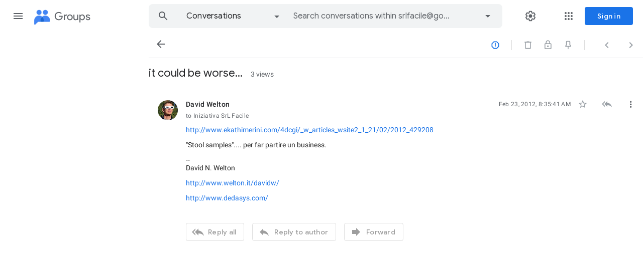

--- FILE ---
content_type: text/html; charset=utf-8
request_url: https://groups.google.com/g/srlfacile/c/_tOS26Z9odI
body_size: 102249
content:
<!doctype html><html lang="en-US" dir="ltr"><head><base href="https://groups.google.com/"><link rel="preconnect" href="//www.gstatic.com"><meta name="referrer" content="origin"><link rel="canonical" href="https://groups.google.com/g/srlfacile/c/_tOS26Z9odI"><meta name="viewport" content="width=1200"><meta name="mobile-web-app-capable" content="yes"><meta name="apple-mobile-web-app-capable" content="yes"><meta name="application-name" content="Google Groups"><meta name="apple-mobile-web-app-title" content="Google Groups"><meta name="apple-mobile-web-app-status-bar-style" content="black"><meta name="msapplication-tap-highlight" content="no"><link rel="manifest" crossorigin="use-credentials" href="_/GroupsFrontendUi/manifest.json"><link rel="home" href="/?lfhs=2"><link rel="msapplication-starturl" href="/?lfhs=2"><link rel="icon" href="//www.gstatic.com/images/branding/product/1x/groups_32dp.png" sizes="32x32"><link rel="apple-touch-icon-precomposed" href="//www.gstatic.com/images/branding/product/1x/groups_32dp.png" sizes="32x32"><link rel="msapplication-square32x32logo" href="//www.gstatic.com/images/branding/product/1x/groups_32dp.png" sizes="32x32"><script data-id="_gd" nonce="H2GdkJtKfsm_sJ-m2PO9tg">window.WIZ_global_data = {"DpimGf":false,"EP1ykd":["/_/*"],"FdrFJe":"-8953980848484022131","HiPsbb":1,"Im6cmf":"/_/GroupsFrontendUi","LVIXXb":1,"LoQv7e":false,"MT7f9b":[],"MUE6Ne":"GroupsFrontendUi","PLnRge":"https://docs.google.com/picker","QrtxK":"","S06Grb":"","S6lZl":112976253,"TSDtV":"%.@.[[null,[[45447917,null,true,null,null,null,\"OeRc3d\"],[45447918,null,true,null,null,null,\"paZwJ\"],[45709804,null,false,null,null,null,\"PoJR0\"],[45640778,null,true,null,null,null,\"PA9pfe\"],[45697011,null,true,null,null,null,\"xNsvyb\"],[45734189,null,false,null,null,null,\"XGnjIb\"],[45448406,null,false,null,null,null,\"jKfwq\"],[45674794,null,true,null,null,null,\"gHxQo\"],[45447921,null,false,null,null,null,\"qAj4w\"],[45655177,null,true,null,null,null,\"VvKUq\"],[45447945,null,true,null,null,null,\"ckfnge\"],[45459555,null,false,null,null,null,\"Imeoqb\"],[45532874,null,false,null,null,null,\"Mgyohf\"],[45639772,null,true,null,null,null,\"lhNqxf\"],[45447936,null,false,null,null,null,\"MohPG\"],[45708245,null,true,null,null,null,\"cUILId\"],[45532875,null,true,null,null,null,\"udsJQe\"],[45447931,null,false,null,null,null,\"VCTMQb\"],[45722772,null,false,null,null,null,\"MVCE3b\"],[45646796,null,false,null,null,null,\"Q877Ab\"],[45699412,null,true,null,null,null,\"xLy3Ce\"],[45447950,null,false,null,null,null,\"lU0ald\"],[45447953,null,true,null,null,null,\"jbTsAe\"],[45447919,null,false,null,null,null,\"KMEQCe\"],[45699332,30,null,null,null,null,\"grENN\"],[45623624,null,true,null,null,null,\"LcFou\"],[45447930,null,null,null,\"signed_out_users\",null,\"JTFNhb\"],[45447944,null,true,null,null,null,\"Kgm3Tb\"],[45447928,null,true,null,null,null,\"Wh7on\"],[45447938,null,true,null,null,null,\"uVDGld\"],[45709766,null,false,null,null,null,\"sSVuJ\"],[45447926,null,true,null,null,null,\"IUIyxe\"],[45696760,null,true,null,null,null,\"hfl8fc\"],[45721043,null,true,null,null,null,\"FcV2Ie\"],[45447924,null,true,null,null,null,\"hMPU3c\"],[45447934,null,null,null,\"https://forms.gle/DuQUYavHhwfEo4sp9\",null,\"gvGLK\"],[45447932,null,false,null,null,null,\"jlJZI\"]],\"CAMSOB0xrMTnEqefBKzlBsDVBs6z0B8W0aYUD4ynDA6l/AoWs9sDEeEW5gOv1bEECuT8DAq6/QUKoy4W\"]]]","Tb2qJf":4,"UUFaWc":"%.@.null,1000,2]","Vvafkd":false,"Yllh3e":"%.@.1763897040816648,44780660,503530424]","YlwcZe":"%.@.3,[1],[3600],2,[15,4,13,14,12,2]]","ZZZ7Uc":"","b5W2zf":"default_GroupsFrontendUi","cfb2h":"boq_groupsfrontendserver_20251117.07_p0","eNnkwf":"1763897040","eptZe":"/_/GroupsFrontendUi/","fPDxwd":[97493660,98222407,105739272],"gGcLoe":false,"hpRnh":1,"iCzhFc":false,"nQyAE":{"lU0ald":"false","grENN":"30","uVDGld":"true","XGnjIb":"false","VvKUq":"true","MVCE3b":"false","hfl8fc":"true","FcV2Ie":"true","gHxQo":"true","qAj4w":"false","MohPG":"false","cUILId":"true","Q877Ab":"false","xLy3Ce":"true","KMEQCe":"false","JTFNhb":"signed_out_users","IUIyxe":"true","OeRc3d":"true","paZwJ":"true","PoJR0":"false","xNsvyb":"true","ckfnge":"true","Mgyohf":"false","udsJQe":"true","VCTMQb":"false","jbTsAe":"true","Wh7on":"true","sSVuJ":"false","hMPU3c":"true","gvGLK":"https://forms.gle/DuQUYavHhwfEo4sp9","jlJZI":"false","jKfwq":"false"},"p9hQne":"https://www.gstatic.com/_/boq-groups/_/r/","qwAQke":"GroupsFrontendUi","qymVe":"z97vSfENSgvkSwwfLOC6ysyPaR4","rtQCxc":300,"u4g7r":"%.@.null,1,2]","vJQk6":false,"w2btAe":"%.@.null,null,\"\",false,null,null,true,false]","xn5OId":false,"xnI9P":true,"xwAfE":true,"y2FhP":"prod","yFnxrf":1884,"zChJod":"%.@.]"};</script><script nonce="H2GdkJtKfsm_sJ-m2PO9tg">(function(){'use strict';var a=window,d=a.performance,l=k();a.cc_latency_start_time=d&&d.now?0:d&&d.timing&&d.timing.navigationStart?d.timing.navigationStart:l;function k(){return d&&d.now?d.now():(new Date).getTime()}function n(e){if(d&&d.now&&d.mark){var g=d.mark(e);if(g)return g.startTime;if(d.getEntriesByName&&(e=d.getEntriesByName(e).pop()))return e.startTime}return k()}a.onaft=function(){n("aft")};a._isLazyImage=function(e){return e.hasAttribute("data-src")||e.hasAttribute("data-ils")||e.getAttribute("loading")==="lazy"};
a.l=function(e){function g(b){var c={};c[b]=k();a.cc_latency.push(c)}function m(b){var c=n("iml");b.setAttribute("data-iml",c);return c}a.cc_aid=e;a.iml_start=a.cc_latency_start_time;a.css_size=0;a.cc_latency=[];a.ccTick=g;a.onJsLoad=function(){g("jsl")};a.onCssLoad=function(){g("cssl")};a._isVisible=function(b,c){if(!c||c.style.display=="none")return!1;var f=b.defaultView;if(f&&f.getComputedStyle&&(f=f.getComputedStyle(c),f.height=="0px"||f.width=="0px"||f.visibility=="hidden"))return!1;if(!c.getBoundingClientRect)return!0;
var h=c.getBoundingClientRect();c=h.left+a.pageXOffset;f=h.top+a.pageYOffset;if(f+h.height<0||c+h.width<0||h.height<=0||h.width<=0)return!1;b=b.documentElement;return f<=(a.innerHeight||b.clientHeight)&&c<=(a.innerWidth||b.clientWidth)};a._recordImlEl=m;document.documentElement.addEventListener("load",function(b){b=b.target;var c;b.tagName!="IMG"||b.hasAttribute("data-iid")||a._isLazyImage(b)||b.hasAttribute("data-noaft")||(c=m(b));if(a.aft_counter&&(b=a.aft_counter.indexOf(b),b!==-1&&(b=a.aft_counter.splice(b,
1).length===1,a.aft_counter.length===0&&b&&c)))a.onaft(c)},!0);a.prt=-1;a.wiz_tick=function(){var b=n("prt");a.prt=b}};}).call(this);
l('SyDbkc')</script><script nonce="H2GdkJtKfsm_sJ-m2PO9tg">var _F_cssRowKey = 'boq-groups.GroupsFrontendUi.aOsjjmoM0H8.L.B1.O';var _F_combinedSignature = 'ALAdxDk8GdIj9ZftlEp4YpCd0FZeIdr2xA';function _DumpException(e) {throw e;}</script><style data-href="https://www.gstatic.com/_/mss/boq-groups/_/ss/k=boq-groups.GroupsFrontendUi.aOsjjmoM0H8.L.B1.O/am=QAEYsFOXGhcAAg/d=1/ed=1/rs=ALAdxDmg9sxLjilfsBom9GxsQYzkoux-Pw/m=conversationdetailview,_b,_tp" nonce="2tQRk1NyjlWjXtjgkzvCYQ">html,body{height:100%;overflow:hidden}body{-webkit-font-smoothing:antialiased;-moz-osx-font-smoothing:grayscale;color:rgba(0,0,0,0.87);font-family:Roboto,RobotoDraft,Helvetica,Arial,sans-serif;margin:0;text-size-adjust:100%}textarea{font-family:Roboto,RobotoDraft,Helvetica,Arial,sans-serif}a{text-decoration:none;color:#2962ff}img{border:none}*{-webkit-tap-highlight-color:transparent}#apps-debug-tracers{display:none}body{font-size:14px}.YTx3wb{font-family:Roboto,RobotoDraft,Helvetica,Arial,sans-serif;-webkit-font-smoothing:antialiased;text-size-adjust:100%}.BIzmGd.BIzmGd svg{opacity:1}.P0ZY5d .pGxpHc{display:none}@media screen and (min-width:1024px){.MCcOAc>.zQTmif[data-ogpc]{margin-left:280px;transition:margin-left .25s cubic-bezier(.4,0,.2,1),visibility 0s linear 0s}}.Rsczmf .zQTmif[data-ogpc],.P0ZY5d .zQTmif[data-ogpc]{margin-left:0}.L6cTce.L6cTce{display:none}.fbudBf.fbudBf{visibility:hidden}.ti6hGc.ti6hGc{opacity:1;background-color:inherit}.UcN6ud.UcN6ud{background-color:#e8f0fe}.oXzbyc{clip:rect(1px,1px,1px,1px);height:1px;margin:0;overflow:hidden;padding:0;position:absolute;white-space:nowrap;width:1px;z-index:-1000}::-webkit-scrollbar{-webkit-appearance:none}::-webkit-scrollbar:vertical{width:16px}::-webkit-scrollbar:horizontal{height:16px}::-webkit-scrollbar-thumb{background-clip:padding-box;background-color:rgb(218,220,224);border:4px solid transparent;border-radius:8px}::-webkit-scrollbar-thumb:hover{background-color:rgb(128,134,139)}::-webkit-scrollbar-track{background-color:transparent;border-radius:8px}.RBM0ic{overflow-y:auto;-webkit-overflow-scrolling:touch;outline:none}.IrxBzb,.IrxBzb:focus,.IrxBzb:visited{color:inherit;display:block;fill:inherit;outline:none;stroke:inherit;text-decoration:none}.uArJ5e.u3bW4e{outline:1px solid transparent}@keyframes quantumWizBoxInkSpread{0%{transform:translate(-50%,-50%) scale(.2)}100%{transform:translate(-50%,-50%) scale(2.2)}}@keyframes quantumWizIconFocusPulse{0%{transform:translate(-50%,-50%) scale(1.5);opacity:0}100%{transform:translate(-50%,-50%) scale(2);opacity:1}}@keyframes quantumWizRadialInkSpread{0%{transform:scale(1.5);opacity:0}100%{transform:scale(2.5);opacity:1}}@keyframes quantumWizRadialInkFocusPulse{0%{transform:scale(2);opacity:0}100%{transform:scale(2.5);opacity:1}}.UQuaGc{transition:box-shadow .28s cubic-bezier(.4,0,.2,1);-webkit-font-smoothing:antialiased;user-select:none;transition:background .2s .1s;border:0;border-radius:4px;color:rgb(95,99,104);cursor:pointer;display:inline-block;font-family:"Google Sans",Roboto,Arial,sans-serif;font-size:14px;font-weight:500;letter-spacing:.25px;line-height:36px;text-decoration:none;text-transform:none;min-width:auto;outline:none;overflow:hidden;position:relative;text-align:center;-webkit-tap-highlight-color:transparent;z-index:0}.UQuaGc.qs41qe{transition:box-shadow .28s cubic-bezier(.4,0,.2,1)}.DRsGyd{font-family:"Google Sans",Roboto,Arial,sans-serif;font-size:13px;font-weight:500;letter-spacing:.25px;line-height:24px;text-decoration:none;text-transform:none}.UQuaGc.TuHiFd{width:100%}.TuHiFd .l4V7wb{justify-content:center}.Y5sE8d{background:rgb(26,115,232);color:#fff}.UQuaGc.Y5sE8d.qs41qe{box-shadow:0 3px 5px -1px rgba(26,115,232,.2),0 6px 10px 0 rgba(26,115,232,.14),0 1px 18px 0 rgba(26,115,232,.12)}.An19kf{background:rgb(232,240,254);color:rgb(25,103,210)}.UQuaGc.An19kf.qs41qe{box-shadow:0 3px 5px -1px rgba(0,0,0,.2),0 6px 10px 0 rgba(0,0,0,.14),0 1px 18px 0 rgba(0,0,0,.12)}.l3F1ye,.l3F1ye .TpQm9d{color:rgb(26,115,232)}.j6PN2,.j6PN2 .TpQm9d{color:rgb(232,234,237)}.j6PN2.l3F1ye,.j6PN2.l3F1ye .TpQm9d{color:rgb(138,180,248)}.j6PN2.l3F1ye.qs41qe,.j6PN2.l3F1ye.qs41qe .TpQm9d{color:rgb(174,203,250)}.AeAAkf{border:1px rgb(218,220,224) solid;box-sizing:border-box;color:rgb(26,115,232);height:36px;line-height:34px}.AeAAkf.DRsGyd{height:24px;line-height:22px}.YWP0Id.UQuaGc{align-items:center;box-sizing:border-box;display:inline-flex;height:auto;line-height:normal;min-height:36px}.YWP0Id.DRsGyd{min-height:24px}.AeAAkf.qs41qe{box-shadow:0 2px 1px -1px rgba(26,115,232,.2),0 1px 1px 0 rgba(26,115,232,.14),0 1px 3px 0 rgba(26,115,232,.12);border:none}.AeAAkf .CLZ2pd{color:rgb(26,115,232)}.Y5sE8d .TpQm9d,.Y5sE8d .TpQm9d:hover,.Y5sE8d .TpQm9d:link,.Y5sE8d .TpQm9d:visited{color:#fff}.An19kf .TpQm9d,.An19kf .TpQm9d:hover,.An19kf .TpQm9d:link,.An19kf .TpQm9d:visited{color:rgb(25,103,210)}.YhQJj{box-shadow:0 2px 1px -1px rgba(0,0,0,.2),0 1px 1px 0 rgba(0,0,0,.14),0 1px 3px 0 rgba(0,0,0,.12);background-color:#fff;color:rgb(26,115,232)}.YhQJj.qs41qe{box-shadow:0 3px 5px -1px rgba(0,0,0,.2),0 6px 10px 0 rgba(0,0,0,.14),0 1px 18px 0 rgba(0,0,0,.12)}.YhQJj .CLZ2pd{color:rgb(26,115,232)}.e19J0b{position:absolute;top:0;right:0;bottom:0;left:0;background-color:rgb(95,99,104);opacity:0}.j6PN2 .e19J0b{background-color:rgb(232,234,237)}.j6PN2.l3F1ye .e19J0b{background-color:rgb(138,180,248)}.Y5sE8d .e19J0b{background-color:#fff}.An19kf .e19J0b{background-color:rgb(26,115,232)}.l3F1ye .e19J0b,.AeAAkf .e19J0b,.YhQJj .e19J0b{background-color:rgb(66,133,244)}.UQuaGc:hover .e19J0b{opacity:.04}.AeAAkf:hover{border-color:rgb(210,227,252)}.Y5sE8d:hover{box-shadow:0 2px 1px -1px rgba(26,115,232,.2),0 1px 1px 0 rgba(26,115,232,.14),0 1px 3px 0 rgba(26,115,232,.12)}.An19kf:hover{box-shadow:0 2px 1px -1px rgba(0,0,0,.2),0 1px 1px 0 rgba(0,0,0,.14),0 1px 3px 0 rgba(0,0,0,.12)}.j6PN2:hover .e19J0b{opacity:.04}.Y5sE8d:hover .e19J0b{opacity:.08}.UQuaGc.u3bW4e .e19J0b{opacity:.12}.l3F1ye.u3bW4e,.l3F1ye.u3bW4e .TpQm9d{color:rgb(25,103,210)}.j6PN2.l3F1ye.u3bW4e,.j6PN2.l3F1ye.u3bW4e .TpQm9d{color:rgb(138,180,248)}.j6PN2.u3bW4e .e19J0b{opacity:.12}.An19kf.u3bW4e,.An19kf.u3bW4e .TpQm9d,.An19kf.u3bW4e .TpQm9d:hover,.An19kf.u3bW4e .TpQm9d:link,.An19kf.u3bW4e .TpQm9d:visited{color:rgb(24,90,188)}.AeAAkf.u3bW4e{color:rgb(25,103,210);border-color:rgb(210,227,252)}.YhQJj.u3bW4e,.YhQJj.u3bW4e .CLZ2pd{color:rgb(25,103,210)}.Y5sE8d.u3bW4e .e19J0b{opacity:.24}.UQuaGc.u3bW4e:hover .e19J0b{opacity:.155}.j6PN2.u3bW4e:hover .e19J0b{opacity:.155}.Y5sE8d.u3bW4e:hover .e19J0b{opacity:.3}.UQuaGc.RDPZE .e19J0b{opacity:0}.Fvio9d{transform:translate(-50%,-50%) scale(0);transition:opacity .2s ease,visibility 0s ease .2s,transform 0s ease .2s;background-size:cover;left:0;opacity:0;pointer-events:none;position:absolute;top:0;visibility:hidden}.UQuaGc.qs41qe .Fvio9d{transform:translate(-50%,-50%) scale(2.2);opacity:1;visibility:visible}.UQuaGc.qs41qe.M9Bg4d .Fvio9d{transition:transform .3s cubic-bezier(0,0,.2,1),opacity .2s cubic-bezier(0,0,.2,1)}.UQuaGc.j7nIZb .Fvio9d{transform:translate(-50%,-50%) scale(2.2);visibility:visible}.kCyAyd .Fvio9d{background-image:radial-gradient(circle farthest-side,rgba(0,0,0,0.12),rgba(0,0,0,0.12) 80%,transparent 100%)}.l3F1ye .Fvio9d,.AeAAkf .Fvio9d,.YhQJj .Fvio9d{background-image:radial-gradient(circle farthest-side,rgba(66,133,244,0.16),rgba(66,133,244,0.16) 80%,transparent 100%)}.An19kf .Fvio9d{background-image:radial-gradient(circle farthest-side,rgba(26,115,232,0.16),rgba(26,115,232,0.16) 80%,transparent 100%)}.j6PN2 .Fvio9d{background-image:radial-gradient(circle farthest-side,rgba(232,234,237,.16),rgba(232,234,237,.16) 80%,transparent 100%)}.j6PN2.l3F1ye .Fvio9d{background-image:radial-gradient(circle farthest-side,rgba(174,203,250,.16),rgba(174,203,250,.16) 80%,transparent 100%)}.Y5sE8d .Fvio9d{background-image:radial-gradient(circle farthest-side,rgba(255,255,255,.32),rgba(255,255,255,.32) 80%,transparent 100%)}.UQuaGc.RDPZE{box-shadow:none;color:rgba(0,0,0,.38);cursor:default;fill:rgba(0,0,0,.38)}.j6PN2.RDPZE{color:rgba(255,255,255,.38);fill:rgba(255,255,255,.38)}.AeAAkf.RDPZE,.AeAAkf.RDPZE:hover{border-color:rgba(0,0,0,.12)}.Y5sE8d.RDPZE,.YhQJj.RDPZE,.An19kf.RDPZE{background:rgba(0,0,0,.12)}.l4V7wb{align-items:center;display:flex;position:relative}.l4V7wb .NPEfkd{display:inline-block;margin:0}.kCyAyd .l4V7wb,.l3F1ye .l4V7wb{padding:0 8px}.AeAAkf .l4V7wb{padding:0 23px}.AeAAkf.qs41qe .l4V7wb{padding:1px 24px}.Y5sE8d .l4V7wb,.YhQJj .l4V7wb,.An19kf .l4V7wb{padding:0 24px}.DRsGyd.AeAAkf .l4V7wb{padding:0 11px}.DRsGyd.AeAAkf.qs41qe .l4V7wb{padding:1px 12px}.DRsGyd.Y5sE8d .l4V7wb,.DRsGyd.YhQJj .l4V7wb{padding:0 12px}.l4V7wb.cd29Sd{padding:0 16px 0 12px}.l4V7wb.cd29Sd.olttVd{display:flex;flex-direction:row-reverse;padding:0 12px 0 16px}.AeAAkf.qs41qe .cd29Sd.l4V7wb{padding:1px 16px 1px 12px}.AeAAkf.qs41qe .cd29Sd.olttVd.l4V7wb{padding:1px 12px 1px 16px}.AeAAkf .cd29Sd.l4V7wb{padding:0 15px 0 11px}.AeAAkf .cd29Sd.olttVd.l4V7wb{padding:0 11px 0 15px}.E6FpNe{align-items:center;display:flex;color:currentcolor;fill:currentcolor;margin-right:8px}.l4V7wb.olttVd .E6FpNe{margin-left:8px;margin-right:0}.GY1Nfe{display:inline-flex;place-content:center;place-items:center}html[dir=rtl] .giSqbe{transform:scaleX(-1)}.DPvwYc{font-family:"Material Icons Extended";font-weight:normal;font-style:normal;font-size:24px;line-height:1;letter-spacing:normal;text-rendering:optimizeLegibility;text-transform:none;display:inline-block;word-wrap:normal;direction:ltr;font-feature-settings:"liga" 1;-webkit-font-smoothing:antialiased}html[dir=rtl] .sm8sCf{transform:scaleX(-1)}.VfPpkd-dgl2Hf-ppHlrf-sM5MNb{display:inline}@keyframes mdc-ripple-fg-radius-in{from{animation-timing-function:cubic-bezier(.4,0,.2,1);transform:translate(var(--mdc-ripple-fg-translate-start,0)) scale(1)}to{transform:translate(var(--mdc-ripple-fg-translate-end,0)) scale(var(--mdc-ripple-fg-scale,1))}}@keyframes mdc-ripple-fg-opacity-in{from{animation-timing-function:linear;opacity:0}to{opacity:var(--mdc-ripple-fg-opacity,0)}}@keyframes mdc-ripple-fg-opacity-out{from{animation-timing-function:linear;opacity:var(--mdc-ripple-fg-opacity,0)}to{opacity:0}}.VfPpkd-ksKsZd-XxIAqe{--mdc-ripple-fg-size:0;--mdc-ripple-left:0;--mdc-ripple-top:0;--mdc-ripple-fg-scale:1;--mdc-ripple-fg-translate-end:0;--mdc-ripple-fg-translate-start:0;-webkit-tap-highlight-color:rgba(0,0,0,0);will-change:transform,opacity;position:relative;outline:none;overflow:hidden}.VfPpkd-ksKsZd-XxIAqe::before,.VfPpkd-ksKsZd-XxIAqe::after{position:absolute;border-radius:50%;opacity:0;pointer-events:none;content:""}.VfPpkd-ksKsZd-XxIAqe::before{transition:opacity 15ms linear,background-color 15ms linear;z-index:1;z-index:var(--mdc-ripple-z-index,1)}.VfPpkd-ksKsZd-XxIAqe::after{z-index:0;z-index:var(--mdc-ripple-z-index,0)}.VfPpkd-ksKsZd-XxIAqe.VfPpkd-ksKsZd-mWPk3d::before{transform:scale(var(--mdc-ripple-fg-scale,1))}.VfPpkd-ksKsZd-XxIAqe.VfPpkd-ksKsZd-mWPk3d::after{top:0;left:0;transform:scale(0);transform-origin:center center}.VfPpkd-ksKsZd-XxIAqe.VfPpkd-ksKsZd-mWPk3d-OWXEXe-ZNMTqd::after{top:var(--mdc-ripple-top,0);left:var(--mdc-ripple-left,0)}.VfPpkd-ksKsZd-XxIAqe.VfPpkd-ksKsZd-mWPk3d-OWXEXe-Tv8l5d-lJfZMc::after{animation:mdc-ripple-fg-radius-in 225ms forwards,mdc-ripple-fg-opacity-in 75ms forwards}.VfPpkd-ksKsZd-XxIAqe.VfPpkd-ksKsZd-mWPk3d-OWXEXe-Tv8l5d-OmS1vf::after{animation:mdc-ripple-fg-opacity-out .15s;transform:translate(var(--mdc-ripple-fg-translate-end,0)) scale(var(--mdc-ripple-fg-scale,1))}.VfPpkd-ksKsZd-XxIAqe::before,.VfPpkd-ksKsZd-XxIAqe::after{top:-50%;left:-50%;width:200%;height:200%}.VfPpkd-ksKsZd-XxIAqe.VfPpkd-ksKsZd-mWPk3d::after{width:var(--mdc-ripple-fg-size,100%);height:var(--mdc-ripple-fg-size,100%)}.VfPpkd-ksKsZd-XxIAqe[data-mdc-ripple-is-unbounded],.VfPpkd-ksKsZd-mWPk3d-OWXEXe-ZNMTqd{overflow:visible}.VfPpkd-ksKsZd-XxIAqe[data-mdc-ripple-is-unbounded]::before,.VfPpkd-ksKsZd-XxIAqe[data-mdc-ripple-is-unbounded]::after,.VfPpkd-ksKsZd-mWPk3d-OWXEXe-ZNMTqd::before,.VfPpkd-ksKsZd-mWPk3d-OWXEXe-ZNMTqd::after{top:0;left:0;width:100%;height:100%}.VfPpkd-ksKsZd-XxIAqe[data-mdc-ripple-is-unbounded].VfPpkd-ksKsZd-mWPk3d::before,.VfPpkd-ksKsZd-XxIAqe[data-mdc-ripple-is-unbounded].VfPpkd-ksKsZd-mWPk3d::after,.VfPpkd-ksKsZd-mWPk3d-OWXEXe-ZNMTqd.VfPpkd-ksKsZd-mWPk3d::before,.VfPpkd-ksKsZd-mWPk3d-OWXEXe-ZNMTqd.VfPpkd-ksKsZd-mWPk3d::after{top:var(--mdc-ripple-top,0);left:var(--mdc-ripple-left,0);width:var(--mdc-ripple-fg-size,100%);height:var(--mdc-ripple-fg-size,100%)}.VfPpkd-ksKsZd-XxIAqe[data-mdc-ripple-is-unbounded].VfPpkd-ksKsZd-mWPk3d::after,.VfPpkd-ksKsZd-mWPk3d-OWXEXe-ZNMTqd.VfPpkd-ksKsZd-mWPk3d::after{width:var(--mdc-ripple-fg-size,100%);height:var(--mdc-ripple-fg-size,100%)}.VfPpkd-ksKsZd-XxIAqe::before,.VfPpkd-ksKsZd-XxIAqe::after{background-color:#000;background-color:var(--mdc-ripple-color,#000)}.VfPpkd-ksKsZd-XxIAqe:hover::before,.VfPpkd-ksKsZd-XxIAqe.VfPpkd-ksKsZd-XxIAqe-OWXEXe-ZmdkE::before{opacity:.04;opacity:var(--mdc-ripple-hover-opacity,.04)}.VfPpkd-ksKsZd-XxIAqe.VfPpkd-ksKsZd-mWPk3d-OWXEXe-AHe6Kc-XpnDCe::before,.VfPpkd-ksKsZd-XxIAqe:not(.VfPpkd-ksKsZd-mWPk3d):focus::before{transition-duration:75ms;opacity:.12;opacity:var(--mdc-ripple-focus-opacity,.12)}.VfPpkd-ksKsZd-XxIAqe:not(.VfPpkd-ksKsZd-mWPk3d)::after{transition:opacity .15s linear}.VfPpkd-ksKsZd-XxIAqe:not(.VfPpkd-ksKsZd-mWPk3d):active::after{transition-duration:75ms;opacity:.12;opacity:var(--mdc-ripple-press-opacity,.12)}.VfPpkd-ksKsZd-XxIAqe.VfPpkd-ksKsZd-mWPk3d{--mdc-ripple-fg-opacity:var(--mdc-ripple-press-opacity,0.12)}.VfPpkd-Bz112c-LgbsSe{font-size:24px;width:48px;height:48px;padding:12px}.VfPpkd-Bz112c-LgbsSe.VfPpkd-Bz112c-LgbsSe-OWXEXe-e5LLRc-SxQuSe .VfPpkd-Bz112c-Jh9lGc{width:40px;height:40px;margin-top:4px;margin-bottom:4px;margin-right:4px;margin-left:4px}.VfPpkd-Bz112c-LgbsSe.VfPpkd-Bz112c-LgbsSe-OWXEXe-e5LLRc-SxQuSe .VfPpkd-Bz112c-J1Ukfc-LhBDec{max-height:40px;max-width:40px}.VfPpkd-Bz112c-LgbsSe:disabled{color:rgba(0,0,0,.38);color:var(--mdc-theme-text-disabled-on-light,rgba(0,0,0,.38))}.VfPpkd-Bz112c-LgbsSe svg,.VfPpkd-Bz112c-LgbsSe img{width:24px;height:24px}.VfPpkd-Bz112c-LgbsSe{display:inline-block;position:relative;box-sizing:border-box;border:none;outline:none;background-color:transparent;fill:currentColor;color:inherit;text-decoration:none;cursor:pointer;user-select:none;z-index:0;overflow:visible}.VfPpkd-Bz112c-LgbsSe .VfPpkd-Bz112c-RLmnJb{position:absolute;top:50%;height:48px;left:50%;width:48px;transform:translate(-50%,-50%)}@media screen and (forced-colors:active){.VfPpkd-Bz112c-LgbsSe.VfPpkd-ksKsZd-mWPk3d-OWXEXe-AHe6Kc-XpnDCe .VfPpkd-Bz112c-J1Ukfc-LhBDec,.VfPpkd-Bz112c-LgbsSe:not(.VfPpkd-ksKsZd-mWPk3d):focus .VfPpkd-Bz112c-J1Ukfc-LhBDec{display:block}}.VfPpkd-Bz112c-LgbsSe:disabled{cursor:default;pointer-events:none}.VfPpkd-Bz112c-LgbsSe[hidden]{display:none}.VfPpkd-Bz112c-LgbsSe-OWXEXe-KVuj8d-Q3DXx{align-items:center;display:inline-flex;justify-content:center}.VfPpkd-Bz112c-J1Ukfc-LhBDec{pointer-events:none;border:2px solid transparent;border-radius:6px;box-sizing:content-box;position:absolute;top:50%;left:50%;transform:translate(-50%,-50%);height:100%;width:100%;display:none}@media screen and (forced-colors:active){.VfPpkd-Bz112c-J1Ukfc-LhBDec{border-color:CanvasText}}.VfPpkd-Bz112c-J1Ukfc-LhBDec::after{content:"";border:2px solid transparent;border-radius:8px;display:block;position:absolute;top:50%;left:50%;transform:translate(-50%,-50%);height:calc(100% + 4px);width:calc(100% + 4px)}@media screen and (forced-colors:active){.VfPpkd-Bz112c-J1Ukfc-LhBDec::after{border-color:CanvasText}}.VfPpkd-Bz112c-kBDsod{display:inline-block}.VfPpkd-Bz112c-kBDsod.VfPpkd-Bz112c-kBDsod-OWXEXe-IT5dJd,.VfPpkd-Bz112c-LgbsSe-OWXEXe-IT5dJd .VfPpkd-Bz112c-kBDsod{display:none}.VfPpkd-Bz112c-LgbsSe-OWXEXe-IT5dJd .VfPpkd-Bz112c-kBDsod.VfPpkd-Bz112c-kBDsod-OWXEXe-IT5dJd{display:inline-block}.VfPpkd-Bz112c-mRLv6{height:100%;left:0;outline:none;position:absolute;top:0;width:100%}.VfPpkd-Bz112c-LgbsSe{--mdc-ripple-fg-size:0;--mdc-ripple-left:0;--mdc-ripple-top:0;--mdc-ripple-fg-scale:1;--mdc-ripple-fg-translate-end:0;--mdc-ripple-fg-translate-start:0;-webkit-tap-highlight-color:rgba(0,0,0,0);will-change:transform,opacity}.VfPpkd-Bz112c-LgbsSe .VfPpkd-Bz112c-Jh9lGc::before,.VfPpkd-Bz112c-LgbsSe .VfPpkd-Bz112c-Jh9lGc::after{position:absolute;border-radius:50%;opacity:0;pointer-events:none;content:""}.VfPpkd-Bz112c-LgbsSe .VfPpkd-Bz112c-Jh9lGc::before{transition:opacity 15ms linear,background-color 15ms linear;z-index:1;z-index:var(--mdc-ripple-z-index,1)}.VfPpkd-Bz112c-LgbsSe .VfPpkd-Bz112c-Jh9lGc::after{z-index:0;z-index:var(--mdc-ripple-z-index,0)}.VfPpkd-Bz112c-LgbsSe.VfPpkd-ksKsZd-mWPk3d .VfPpkd-Bz112c-Jh9lGc::before{transform:scale(var(--mdc-ripple-fg-scale,1))}.VfPpkd-Bz112c-LgbsSe.VfPpkd-ksKsZd-mWPk3d .VfPpkd-Bz112c-Jh9lGc::after{top:0;left:0;transform:scale(0);transform-origin:center center}.VfPpkd-Bz112c-LgbsSe.VfPpkd-ksKsZd-mWPk3d-OWXEXe-ZNMTqd .VfPpkd-Bz112c-Jh9lGc::after{top:var(--mdc-ripple-top,0);left:var(--mdc-ripple-left,0)}.VfPpkd-Bz112c-LgbsSe.VfPpkd-ksKsZd-mWPk3d-OWXEXe-Tv8l5d-lJfZMc .VfPpkd-Bz112c-Jh9lGc::after{animation:mdc-ripple-fg-radius-in 225ms forwards,mdc-ripple-fg-opacity-in 75ms forwards}.VfPpkd-Bz112c-LgbsSe.VfPpkd-ksKsZd-mWPk3d-OWXEXe-Tv8l5d-OmS1vf .VfPpkd-Bz112c-Jh9lGc::after{animation:mdc-ripple-fg-opacity-out .15s;transform:translate(var(--mdc-ripple-fg-translate-end,0)) scale(var(--mdc-ripple-fg-scale,1))}.VfPpkd-Bz112c-LgbsSe .VfPpkd-Bz112c-Jh9lGc::before,.VfPpkd-Bz112c-LgbsSe .VfPpkd-Bz112c-Jh9lGc::after{top:0;left:0;width:100%;height:100%}.VfPpkd-Bz112c-LgbsSe.VfPpkd-ksKsZd-mWPk3d .VfPpkd-Bz112c-Jh9lGc::before,.VfPpkd-Bz112c-LgbsSe.VfPpkd-ksKsZd-mWPk3d .VfPpkd-Bz112c-Jh9lGc::after{top:var(--mdc-ripple-top,0);left:var(--mdc-ripple-left,0);width:var(--mdc-ripple-fg-size,100%);height:var(--mdc-ripple-fg-size,100%)}.VfPpkd-Bz112c-LgbsSe.VfPpkd-ksKsZd-mWPk3d .VfPpkd-Bz112c-Jh9lGc::after{width:var(--mdc-ripple-fg-size,100%);height:var(--mdc-ripple-fg-size,100%)}.VfPpkd-Bz112c-LgbsSe .VfPpkd-Bz112c-Jh9lGc::before,.VfPpkd-Bz112c-LgbsSe .VfPpkd-Bz112c-Jh9lGc::after{background-color:#000;background-color:var(--mdc-ripple-color,#000)}.VfPpkd-Bz112c-LgbsSe:hover .VfPpkd-Bz112c-Jh9lGc::before,.VfPpkd-Bz112c-LgbsSe.VfPpkd-ksKsZd-XxIAqe-OWXEXe-ZmdkE .VfPpkd-Bz112c-Jh9lGc::before{opacity:.04;opacity:var(--mdc-ripple-hover-opacity,.04)}.VfPpkd-Bz112c-LgbsSe.VfPpkd-ksKsZd-mWPk3d-OWXEXe-AHe6Kc-XpnDCe .VfPpkd-Bz112c-Jh9lGc::before,.VfPpkd-Bz112c-LgbsSe:not(.VfPpkd-ksKsZd-mWPk3d):focus .VfPpkd-Bz112c-Jh9lGc::before{transition-duration:75ms;opacity:.12;opacity:var(--mdc-ripple-focus-opacity,.12)}.VfPpkd-Bz112c-LgbsSe:not(.VfPpkd-ksKsZd-mWPk3d) .VfPpkd-Bz112c-Jh9lGc::after{transition:opacity .15s linear}.VfPpkd-Bz112c-LgbsSe:not(.VfPpkd-ksKsZd-mWPk3d):active .VfPpkd-Bz112c-Jh9lGc::after{transition-duration:75ms;opacity:.12;opacity:var(--mdc-ripple-press-opacity,.12)}.VfPpkd-Bz112c-LgbsSe.VfPpkd-ksKsZd-mWPk3d{--mdc-ripple-fg-opacity:var(--mdc-ripple-press-opacity,0.12)}.VfPpkd-Bz112c-LgbsSe:disabled:hover .VfPpkd-Bz112c-Jh9lGc::before,.VfPpkd-Bz112c-LgbsSe:disabled.VfPpkd-ksKsZd-XxIAqe-OWXEXe-ZmdkE .VfPpkd-Bz112c-Jh9lGc::before{opacity:0;opacity:var(--mdc-ripple-hover-opacity,0)}.VfPpkd-Bz112c-LgbsSe:disabled.VfPpkd-ksKsZd-mWPk3d-OWXEXe-AHe6Kc-XpnDCe .VfPpkd-Bz112c-Jh9lGc::before,.VfPpkd-Bz112c-LgbsSe:disabled:not(.VfPpkd-ksKsZd-mWPk3d):focus .VfPpkd-Bz112c-Jh9lGc::before{transition-duration:75ms;opacity:0;opacity:var(--mdc-ripple-focus-opacity,0)}.VfPpkd-Bz112c-LgbsSe:disabled:not(.VfPpkd-ksKsZd-mWPk3d) .VfPpkd-Bz112c-Jh9lGc::after{transition:opacity .15s linear}.VfPpkd-Bz112c-LgbsSe:disabled:not(.VfPpkd-ksKsZd-mWPk3d):active .VfPpkd-Bz112c-Jh9lGc::after{transition-duration:75ms;opacity:0;opacity:var(--mdc-ripple-press-opacity,0)}.VfPpkd-Bz112c-LgbsSe:disabled.VfPpkd-ksKsZd-mWPk3d{--mdc-ripple-fg-opacity:var(--mdc-ripple-press-opacity,0)}.VfPpkd-Bz112c-LgbsSe .VfPpkd-Bz112c-Jh9lGc{height:100%;left:0;pointer-events:none;position:absolute;top:0;width:100%;z-index:-1}.VfPpkd-LgbsSe{position:relative;display:inline-flex;align-items:center;justify-content:center;box-sizing:border-box;min-width:64px;border:none;outline:none;line-height:inherit;user-select:none;-webkit-appearance:none;overflow:visible;vertical-align:middle;background:transparent}.VfPpkd-LgbsSe .VfPpkd-BFbNVe-bF1uUb{width:100%;height:100%;top:0;left:0}.VfPpkd-LgbsSe::-moz-focus-inner{padding:0;border:0}.VfPpkd-LgbsSe:active{outline:none}.VfPpkd-LgbsSe:hover{cursor:pointer}.VfPpkd-LgbsSe:disabled{cursor:default;pointer-events:none}.VfPpkd-LgbsSe[hidden]{display:none}.VfPpkd-LgbsSe .VfPpkd-kBDsod{margin-left:0;margin-right:8px;display:inline-block;position:relative;vertical-align:top}[dir=rtl] .VfPpkd-LgbsSe .VfPpkd-kBDsod,.VfPpkd-LgbsSe .VfPpkd-kBDsod[dir=rtl]{margin-left:8px;margin-right:0}.VfPpkd-LgbsSe .VfPpkd-UdE5de-uDEFge{font-size:0;position:absolute;transform:translate(-50%,-50%);top:50%;left:50%;line-height:normal}.VfPpkd-LgbsSe .VfPpkd-vQzf8d{position:relative}.VfPpkd-LgbsSe .VfPpkd-J1Ukfc-LhBDec{pointer-events:none;border:2px solid transparent;border-radius:6px;box-sizing:content-box;position:absolute;top:50%;left:50%;transform:translate(-50%,-50%);height:calc(100% + 4px);width:calc(100% + 4px);display:none}@media screen and (forced-colors:active){.VfPpkd-LgbsSe .VfPpkd-J1Ukfc-LhBDec{border-color:CanvasText}}.VfPpkd-LgbsSe .VfPpkd-J1Ukfc-LhBDec::after{content:"";border:2px solid transparent;border-radius:8px;display:block;position:absolute;top:50%;left:50%;transform:translate(-50%,-50%);height:calc(100% + 4px);width:calc(100% + 4px)}@media screen and (forced-colors:active){.VfPpkd-LgbsSe .VfPpkd-J1Ukfc-LhBDec::after{border-color:CanvasText}}@media screen and (forced-colors:active){.VfPpkd-LgbsSe.VfPpkd-ksKsZd-mWPk3d-OWXEXe-AHe6Kc-XpnDCe .VfPpkd-J1Ukfc-LhBDec,.VfPpkd-LgbsSe:not(.VfPpkd-ksKsZd-mWPk3d):focus .VfPpkd-J1Ukfc-LhBDec{display:block}}.VfPpkd-LgbsSe .VfPpkd-RLmnJb{position:absolute;top:50%;height:48px;left:0;right:0;transform:translateY(-50%)}.VfPpkd-vQzf8d+.VfPpkd-kBDsod{margin-left:8px;margin-right:0}[dir=rtl] .VfPpkd-vQzf8d+.VfPpkd-kBDsod,.VfPpkd-vQzf8d+.VfPpkd-kBDsod[dir=rtl]{margin-left:0;margin-right:8px}svg.VfPpkd-kBDsod{fill:currentColor}.VfPpkd-LgbsSe-OWXEXe-dgl2Hf{margin-top:6px;margin-bottom:6px}.VfPpkd-LgbsSe{-moz-osx-font-smoothing:grayscale;-webkit-font-smoothing:antialiased;text-decoration:none}.VfPpkd-LgbsSe{padding:0 8px 0 8px}.VfPpkd-LgbsSe-OWXEXe-k8QpJ{transition:box-shadow .28s cubic-bezier(.4,0,.2,1);padding:0 16px 0 16px}.VfPpkd-LgbsSe-OWXEXe-k8QpJ.VfPpkd-LgbsSe-OWXEXe-Bz112c-UbuQg{padding:0 12px 0 16px}.VfPpkd-LgbsSe-OWXEXe-k8QpJ.VfPpkd-LgbsSe-OWXEXe-Bz112c-M1Soyc{padding:0 16px 0 12px}.VfPpkd-LgbsSe-OWXEXe-MV7yeb{transition:box-shadow .28s cubic-bezier(.4,0,.2,1);padding:0 16px 0 16px}.VfPpkd-LgbsSe-OWXEXe-MV7yeb.VfPpkd-LgbsSe-OWXEXe-Bz112c-UbuQg{padding:0 12px 0 16px}.VfPpkd-LgbsSe-OWXEXe-MV7yeb.VfPpkd-LgbsSe-OWXEXe-Bz112c-M1Soyc{padding:0 16px 0 12px}.VfPpkd-LgbsSe-OWXEXe-INsAgc{border-style:solid;transition:border .28s cubic-bezier(.4,0,.2,1)}.VfPpkd-LgbsSe-OWXEXe-INsAgc .VfPpkd-Jh9lGc{border-style:solid;border-color:transparent}.VfPpkd-LgbsSe{--mdc-ripple-fg-size:0;--mdc-ripple-left:0;--mdc-ripple-top:0;--mdc-ripple-fg-scale:1;--mdc-ripple-fg-translate-end:0;--mdc-ripple-fg-translate-start:0;-webkit-tap-highlight-color:rgba(0,0,0,0);will-change:transform,opacity}.VfPpkd-LgbsSe .VfPpkd-Jh9lGc::before,.VfPpkd-LgbsSe .VfPpkd-Jh9lGc::after{position:absolute;border-radius:50%;opacity:0;pointer-events:none;content:""}.VfPpkd-LgbsSe .VfPpkd-Jh9lGc::before{transition:opacity 15ms linear,background-color 15ms linear;z-index:1}.VfPpkd-LgbsSe .VfPpkd-Jh9lGc::after{z-index:0}.VfPpkd-LgbsSe.VfPpkd-ksKsZd-mWPk3d .VfPpkd-Jh9lGc::before{transform:scale(var(--mdc-ripple-fg-scale,1))}.VfPpkd-LgbsSe.VfPpkd-ksKsZd-mWPk3d .VfPpkd-Jh9lGc::after{top:0;left:0;transform:scale(0);transform-origin:center center}.VfPpkd-LgbsSe.VfPpkd-ksKsZd-mWPk3d-OWXEXe-ZNMTqd .VfPpkd-Jh9lGc::after{top:var(--mdc-ripple-top,0);left:var(--mdc-ripple-left,0)}.VfPpkd-LgbsSe.VfPpkd-ksKsZd-mWPk3d-OWXEXe-Tv8l5d-lJfZMc .VfPpkd-Jh9lGc::after{animation:mdc-ripple-fg-radius-in 225ms forwards,mdc-ripple-fg-opacity-in 75ms forwards}.VfPpkd-LgbsSe.VfPpkd-ksKsZd-mWPk3d-OWXEXe-Tv8l5d-OmS1vf .VfPpkd-Jh9lGc::after{animation:mdc-ripple-fg-opacity-out .15s;transform:translate(var(--mdc-ripple-fg-translate-end,0)) scale(var(--mdc-ripple-fg-scale,1))}.VfPpkd-LgbsSe .VfPpkd-Jh9lGc::before,.VfPpkd-LgbsSe .VfPpkd-Jh9lGc::after{top:-50%;left:-50%;width:200%;height:200%}.VfPpkd-LgbsSe.VfPpkd-ksKsZd-mWPk3d .VfPpkd-Jh9lGc::after{width:var(--mdc-ripple-fg-size,100%);height:var(--mdc-ripple-fg-size,100%)}.VfPpkd-Jh9lGc{position:absolute;box-sizing:content-box;overflow:hidden;z-index:0;top:0;left:0;bottom:0;right:0}.VfPpkd-LgbsSe{font-family:Roboto,sans-serif;font-size:.875rem;letter-spacing:.0892857143em;font-weight:500;text-transform:uppercase;height:36px;border-radius:4px}.VfPpkd-LgbsSe:not(:disabled){color:#6200ee}.VfPpkd-LgbsSe:disabled{color:rgba(0,0,0,.38)}.VfPpkd-LgbsSe .VfPpkd-kBDsod{font-size:1.125rem;width:1.125rem;height:1.125rem}.VfPpkd-LgbsSe .VfPpkd-Jh9lGc::before{background-color:#6200ee}.VfPpkd-LgbsSe .VfPpkd-Jh9lGc::after{background-color:#6200ee}.VfPpkd-LgbsSe:hover .VfPpkd-Jh9lGc::before,.VfPpkd-LgbsSe.VfPpkd-ksKsZd-XxIAqe-OWXEXe-ZmdkE .VfPpkd-Jh9lGc::before{opacity:.04}.VfPpkd-LgbsSe.VfPpkd-ksKsZd-mWPk3d-OWXEXe-AHe6Kc-XpnDCe .VfPpkd-Jh9lGc::before,.VfPpkd-LgbsSe:not(.VfPpkd-ksKsZd-mWPk3d):focus .VfPpkd-Jh9lGc::before{transition-duration:75ms;opacity:.12}.VfPpkd-LgbsSe:not(.VfPpkd-ksKsZd-mWPk3d) .VfPpkd-Jh9lGc::after{transition:opacity .15s linear}.VfPpkd-LgbsSe:not(.VfPpkd-ksKsZd-mWPk3d):active .VfPpkd-Jh9lGc::after{transition-duration:75ms;opacity:.12}.VfPpkd-LgbsSe.VfPpkd-ksKsZd-mWPk3d{--mdc-ripple-fg-opacity:var(--mdc-text-button-pressed-state-layer-opacity,0.12)}.VfPpkd-LgbsSe .VfPpkd-Jh9lGc{border-radius:4px}.VfPpkd-LgbsSe .VfPpkd-J1Ukfc-LhBDec{border-radius:2px}.VfPpkd-LgbsSe .VfPpkd-J1Ukfc-LhBDec::after{border-radius:4px}.VfPpkd-LgbsSe-OWXEXe-k8QpJ{font-family:Roboto,sans-serif;font-size:.875rem;letter-spacing:.0892857143em;font-weight:500;text-transform:uppercase;height:36px;border-radius:4px}.VfPpkd-LgbsSe-OWXEXe-k8QpJ:not(:disabled){background-color:#6200ee}.VfPpkd-LgbsSe-OWXEXe-k8QpJ:disabled{background-color:rgba(0,0,0,.12)}.VfPpkd-LgbsSe-OWXEXe-k8QpJ:not(:disabled){color:#fff}.VfPpkd-LgbsSe-OWXEXe-k8QpJ:disabled{color:rgba(0,0,0,.38)}.VfPpkd-LgbsSe-OWXEXe-k8QpJ .VfPpkd-kBDsod{font-size:1.125rem;width:1.125rem;height:1.125rem}.VfPpkd-LgbsSe-OWXEXe-k8QpJ .VfPpkd-Jh9lGc::before{background-color:#fff}.VfPpkd-LgbsSe-OWXEXe-k8QpJ .VfPpkd-Jh9lGc::after{background-color:#fff}.VfPpkd-LgbsSe-OWXEXe-k8QpJ:hover .VfPpkd-Jh9lGc::before,.VfPpkd-LgbsSe-OWXEXe-k8QpJ.VfPpkd-ksKsZd-XxIAqe-OWXEXe-ZmdkE .VfPpkd-Jh9lGc::before{opacity:.08}.VfPpkd-LgbsSe-OWXEXe-k8QpJ.VfPpkd-ksKsZd-mWPk3d-OWXEXe-AHe6Kc-XpnDCe .VfPpkd-Jh9lGc::before,.VfPpkd-LgbsSe-OWXEXe-k8QpJ:not(.VfPpkd-ksKsZd-mWPk3d):focus .VfPpkd-Jh9lGc::before{transition-duration:75ms;opacity:.24}.VfPpkd-LgbsSe-OWXEXe-k8QpJ:not(.VfPpkd-ksKsZd-mWPk3d) .VfPpkd-Jh9lGc::after{transition:opacity .15s linear}.VfPpkd-LgbsSe-OWXEXe-k8QpJ:not(.VfPpkd-ksKsZd-mWPk3d):active .VfPpkd-Jh9lGc::after{transition-duration:75ms;opacity:.24}.VfPpkd-LgbsSe-OWXEXe-k8QpJ.VfPpkd-ksKsZd-mWPk3d{--mdc-ripple-fg-opacity:var(--mdc-filled-button-pressed-state-layer-opacity,0.24)}.VfPpkd-LgbsSe-OWXEXe-k8QpJ .VfPpkd-Jh9lGc{border-radius:4px}.VfPpkd-LgbsSe-OWXEXe-k8QpJ .VfPpkd-J1Ukfc-LhBDec{border-radius:2px}.VfPpkd-LgbsSe-OWXEXe-k8QpJ .VfPpkd-J1Ukfc-LhBDec::after{border-radius:4px}.VfPpkd-LgbsSe-OWXEXe-MV7yeb{font-family:Roboto,sans-serif;font-size:.875rem;letter-spacing:.0892857143em;font-weight:500;text-transform:uppercase;height:36px;border-radius:4px;box-shadow:0 3px 1px -2px rgba(0,0,0,.2),0 2px 2px 0 rgba(0,0,0,.14),0 1px 5px 0 rgba(0,0,0,.12)}.VfPpkd-LgbsSe-OWXEXe-MV7yeb:not(:disabled){background-color:#6200ee}.VfPpkd-LgbsSe-OWXEXe-MV7yeb:disabled{background-color:rgba(0,0,0,.12)}.VfPpkd-LgbsSe-OWXEXe-MV7yeb:not(:disabled){color:#fff}.VfPpkd-LgbsSe-OWXEXe-MV7yeb:disabled{color:rgba(0,0,0,.38)}.VfPpkd-LgbsSe-OWXEXe-MV7yeb .VfPpkd-kBDsod{font-size:1.125rem;width:1.125rem;height:1.125rem}.VfPpkd-LgbsSe-OWXEXe-MV7yeb .VfPpkd-Jh9lGc::before{background-color:#fff}.VfPpkd-LgbsSe-OWXEXe-MV7yeb .VfPpkd-Jh9lGc::after{background-color:#fff}.VfPpkd-LgbsSe-OWXEXe-MV7yeb:hover .VfPpkd-Jh9lGc::before,.VfPpkd-LgbsSe-OWXEXe-MV7yeb.VfPpkd-ksKsZd-XxIAqe-OWXEXe-ZmdkE .VfPpkd-Jh9lGc::before{opacity:.08}.VfPpkd-LgbsSe-OWXEXe-MV7yeb.VfPpkd-ksKsZd-mWPk3d-OWXEXe-AHe6Kc-XpnDCe .VfPpkd-Jh9lGc::before,.VfPpkd-LgbsSe-OWXEXe-MV7yeb:not(.VfPpkd-ksKsZd-mWPk3d):focus .VfPpkd-Jh9lGc::before{transition-duration:75ms;opacity:.24}.VfPpkd-LgbsSe-OWXEXe-MV7yeb:not(.VfPpkd-ksKsZd-mWPk3d) .VfPpkd-Jh9lGc::after{transition:opacity .15s linear}.VfPpkd-LgbsSe-OWXEXe-MV7yeb:not(.VfPpkd-ksKsZd-mWPk3d):active .VfPpkd-Jh9lGc::after{transition-duration:75ms;opacity:.24}.VfPpkd-LgbsSe-OWXEXe-MV7yeb.VfPpkd-ksKsZd-mWPk3d{--mdc-ripple-fg-opacity:var(--mdc-protected-button-pressed-state-layer-opacity,0.24)}.VfPpkd-LgbsSe-OWXEXe-MV7yeb .VfPpkd-Jh9lGc{border-radius:4px}.VfPpkd-LgbsSe-OWXEXe-MV7yeb .VfPpkd-J1Ukfc-LhBDec{border-radius:2px}.VfPpkd-LgbsSe-OWXEXe-MV7yeb .VfPpkd-J1Ukfc-LhBDec::after{border-radius:4px}.VfPpkd-LgbsSe-OWXEXe-MV7yeb.VfPpkd-ksKsZd-mWPk3d-OWXEXe-AHe6Kc-XpnDCe,.VfPpkd-LgbsSe-OWXEXe-MV7yeb:not(.VfPpkd-ksKsZd-mWPk3d):focus{box-shadow:0 2px 4px -1px rgba(0,0,0,.2),0 4px 5px 0 rgba(0,0,0,.14),0 1px 10px 0 rgba(0,0,0,.12)}.VfPpkd-LgbsSe-OWXEXe-MV7yeb:hover{box-shadow:0 2px 4px -1px rgba(0,0,0,.2),0 4px 5px 0 rgba(0,0,0,.14),0 1px 10px 0 rgba(0,0,0,.12)}.VfPpkd-LgbsSe-OWXEXe-MV7yeb:not(:disabled):active{box-shadow:0 5px 5px -3px rgba(0,0,0,.2),0 8px 10px 1px rgba(0,0,0,.14),0 3px 14px 2px rgba(0,0,0,.12)}.VfPpkd-LgbsSe-OWXEXe-MV7yeb:disabled{box-shadow:0 0 0 0 rgba(0,0,0,.2),0 0 0 0 rgba(0,0,0,.14),0 0 0 0 rgba(0,0,0,.12)}.VfPpkd-LgbsSe-OWXEXe-INsAgc{font-family:Roboto,sans-serif;font-size:.875rem;letter-spacing:.0892857143em;font-weight:500;text-transform:uppercase;height:36px;border-radius:4px;padding:0 15px 0 15px;border-width:1px}.VfPpkd-LgbsSe-OWXEXe-INsAgc:not(:disabled){color:#6200ee}.VfPpkd-LgbsSe-OWXEXe-INsAgc:disabled{color:rgba(0,0,0,.38)}.VfPpkd-LgbsSe-OWXEXe-INsAgc .VfPpkd-kBDsod{font-size:1.125rem;width:1.125rem;height:1.125rem}.VfPpkd-LgbsSe-OWXEXe-INsAgc .VfPpkd-Jh9lGc::before{background-color:#6200ee}.VfPpkd-LgbsSe-OWXEXe-INsAgc .VfPpkd-Jh9lGc::after{background-color:#6200ee}.VfPpkd-LgbsSe-OWXEXe-INsAgc:hover .VfPpkd-Jh9lGc::before,.VfPpkd-LgbsSe-OWXEXe-INsAgc.VfPpkd-ksKsZd-XxIAqe-OWXEXe-ZmdkE .VfPpkd-Jh9lGc::before{opacity:.04}.VfPpkd-LgbsSe-OWXEXe-INsAgc.VfPpkd-ksKsZd-mWPk3d-OWXEXe-AHe6Kc-XpnDCe .VfPpkd-Jh9lGc::before,.VfPpkd-LgbsSe-OWXEXe-INsAgc:not(.VfPpkd-ksKsZd-mWPk3d):focus .VfPpkd-Jh9lGc::before{transition-duration:75ms;opacity:.12}.VfPpkd-LgbsSe-OWXEXe-INsAgc:not(.VfPpkd-ksKsZd-mWPk3d) .VfPpkd-Jh9lGc::after{transition:opacity .15s linear}.VfPpkd-LgbsSe-OWXEXe-INsAgc:not(.VfPpkd-ksKsZd-mWPk3d):active .VfPpkd-Jh9lGc::after{transition-duration:75ms;opacity:.12}.VfPpkd-LgbsSe-OWXEXe-INsAgc.VfPpkd-ksKsZd-mWPk3d{--mdc-ripple-fg-opacity:var(--mdc-outlined-button-pressed-state-layer-opacity,0.12)}.VfPpkd-LgbsSe-OWXEXe-INsAgc .VfPpkd-Jh9lGc{border-radius:4px}.VfPpkd-LgbsSe-OWXEXe-INsAgc .VfPpkd-J1Ukfc-LhBDec{border-radius:2px}.VfPpkd-LgbsSe-OWXEXe-INsAgc .VfPpkd-J1Ukfc-LhBDec::after{border-radius:4px}.VfPpkd-LgbsSe-OWXEXe-INsAgc:not(:disabled){border-color:rgba(0,0,0,.12)}.VfPpkd-LgbsSe-OWXEXe-INsAgc:disabled{border-color:rgba(0,0,0,.12)}.VfPpkd-LgbsSe-OWXEXe-INsAgc.VfPpkd-LgbsSe-OWXEXe-Bz112c-UbuQg{padding:0 11px 0 15px}.VfPpkd-LgbsSe-OWXEXe-INsAgc.VfPpkd-LgbsSe-OWXEXe-Bz112c-M1Soyc{padding:0 15px 0 11px}.VfPpkd-LgbsSe-OWXEXe-INsAgc .VfPpkd-Jh9lGc{top:-1px;left:-1px;bottom:-1px;right:-1px;border-width:1px}.VfPpkd-LgbsSe-OWXEXe-INsAgc .VfPpkd-RLmnJb{left:-1px;width:calc(100% + 2px)}.nCP5yc{font-family:"Google Sans",Roboto,Arial,sans-serif;font-size:.875rem;letter-spacing:.0107142857em;font-weight:500;text-transform:none;transition:border .28s cubic-bezier(.4,0,.2,1),box-shadow .28s cubic-bezier(.4,0,.2,1);box-shadow:none}.nCP5yc .VfPpkd-Jh9lGc{height:100%;position:absolute;overflow:hidden;width:100%;z-index:0}.nCP5yc:not(:disabled){background-color:rgb(26,115,232);background-color:var(--gm-fillbutton-container-color,rgb(26,115,232))}.nCP5yc:not(:disabled){color:#fff;color:var(--gm-fillbutton-ink-color,#fff)}.nCP5yc:disabled{background-color:rgba(60,64,67,.12);background-color:var(--gm-fillbutton-disabled-container-color,rgba(60,64,67,.12))}.nCP5yc:disabled{color:rgba(60,64,67,.38);color:var(--gm-fillbutton-disabled-ink-color,rgba(60,64,67,.38))}.nCP5yc .VfPpkd-Jh9lGc::before,.nCP5yc .VfPpkd-Jh9lGc::after{background-color:rgb(32,33,36);background-color:var(--gm-fillbutton-state-color,rgb(32,33,36))}.nCP5yc:hover .VfPpkd-Jh9lGc::before,.nCP5yc.VfPpkd-ksKsZd-XxIAqe-OWXEXe-ZmdkE .VfPpkd-Jh9lGc::before{opacity:.16;opacity:var(--mdc-ripple-hover-opacity,.16)}.nCP5yc.VfPpkd-ksKsZd-mWPk3d-OWXEXe-AHe6Kc-XpnDCe .VfPpkd-Jh9lGc::before,.nCP5yc:not(.VfPpkd-ksKsZd-mWPk3d):focus .VfPpkd-Jh9lGc::before{transition-duration:75ms;opacity:.24;opacity:var(--mdc-ripple-focus-opacity,.24)}.nCP5yc:not(.VfPpkd-ksKsZd-mWPk3d) .VfPpkd-Jh9lGc::after{transition:opacity .15s linear}.nCP5yc:not(.VfPpkd-ksKsZd-mWPk3d):active .VfPpkd-Jh9lGc::after{transition-duration:75ms;opacity:.2;opacity:var(--mdc-ripple-press-opacity,.2)}.nCP5yc.VfPpkd-ksKsZd-mWPk3d{--mdc-ripple-fg-opacity:var(--mdc-ripple-press-opacity,0.2)}.nCP5yc .VfPpkd-BFbNVe-bF1uUb{opacity:0}.nCP5yc .VfPpkd-UdE5de-uDEFge .VfPpkd-JGcpL-uI4vCe-LkdAo,.nCP5yc .VfPpkd-UdE5de-uDEFge .VfPpkd-JGcpL-IdXvz-LkdAo-Bd00G{stroke:#fff}@media (-ms-high-contrast:active),screen and (forced-colors:active){.nCP5yc .VfPpkd-UdE5de-uDEFge .VfPpkd-JGcpL-uI4vCe-LkdAo,.nCP5yc .VfPpkd-UdE5de-uDEFge .VfPpkd-JGcpL-IdXvz-LkdAo-Bd00G{stroke:CanvasText}}.nCP5yc:hover{box-shadow:0 1px 2px 0 rgba(60,64,67,.3),0 1px 3px 1px rgba(60,64,67,.15);box-shadow:0 1px 2px 0 var(--gm-fillbutton-keyshadow-color,rgba(60,64,67,.3)),0 1px 3px 1px var(--gm-fillbutton-ambientshadow-color,rgba(60,64,67,.15))}.nCP5yc:hover .VfPpkd-BFbNVe-bF1uUb{opacity:0}.nCP5yc:active{box-shadow:0 1px 2px 0 rgba(60,64,67,.3),0 2px 6px 2px rgba(60,64,67,.15);box-shadow:0 1px 2px 0 var(--gm-fillbutton-keyshadow-color,rgba(60,64,67,.3)),0 2px 6px 2px var(--gm-fillbutton-ambientshadow-color,rgba(60,64,67,.15))}.nCP5yc:active .VfPpkd-BFbNVe-bF1uUb{opacity:0}.nCP5yc:disabled{box-shadow:none}.nCP5yc:disabled:hover .VfPpkd-Jh9lGc::before,.nCP5yc:disabled.VfPpkd-ksKsZd-XxIAqe-OWXEXe-ZmdkE .VfPpkd-Jh9lGc::before{opacity:0;opacity:var(--mdc-ripple-hover-opacity,0)}.nCP5yc:disabled.VfPpkd-ksKsZd-mWPk3d-OWXEXe-AHe6Kc-XpnDCe .VfPpkd-Jh9lGc::before,.nCP5yc:disabled:not(.VfPpkd-ksKsZd-mWPk3d):focus .VfPpkd-Jh9lGc::before{transition-duration:75ms;opacity:0;opacity:var(--mdc-ripple-focus-opacity,0)}.nCP5yc:disabled:not(.VfPpkd-ksKsZd-mWPk3d) .VfPpkd-Jh9lGc::after{transition:opacity .15s linear}.nCP5yc:disabled:not(.VfPpkd-ksKsZd-mWPk3d):active .VfPpkd-Jh9lGc::after{transition-duration:75ms;opacity:0;opacity:var(--mdc-ripple-press-opacity,0)}.nCP5yc:disabled.VfPpkd-ksKsZd-mWPk3d{--mdc-ripple-fg-opacity:var(--mdc-ripple-press-opacity,0)}.nCP5yc:disabled .VfPpkd-BFbNVe-bF1uUb{opacity:0}.Rj2Mlf{font-family:"Google Sans",Roboto,Arial,sans-serif;font-size:.875rem;letter-spacing:.0107142857em;font-weight:500;text-transform:none;transition:border .28s cubic-bezier(.4,0,.2,1),box-shadow .28s cubic-bezier(.4,0,.2,1);box-shadow:none}.Rj2Mlf .VfPpkd-Jh9lGc{height:100%;position:absolute;overflow:hidden;width:100%;z-index:0}.Rj2Mlf:not(:disabled){color:rgb(26,115,232);color:var(--gm-hairlinebutton-ink-color,rgb(26,115,232))}.Rj2Mlf:not(:disabled){border-color:rgb(218,220,224);border-color:var(--gm-hairlinebutton-outline-color,rgb(218,220,224))}.Rj2Mlf:not(:disabled):hover{border-color:rgb(218,220,224);border-color:var(--gm-hairlinebutton-outline-color,rgb(218,220,224))}.Rj2Mlf:not(:disabled).VfPpkd-ksKsZd-mWPk3d-OWXEXe-AHe6Kc-XpnDCe,.Rj2Mlf:not(:disabled):not(.VfPpkd-ksKsZd-mWPk3d):focus{border-color:rgb(23,78,166);border-color:var(--gm-hairlinebutton-outline-color--stateful,rgb(23,78,166))}.Rj2Mlf:not(:disabled):active,.Rj2Mlf:not(:disabled):focus:active{border-color:rgb(218,220,224);border-color:var(--gm-hairlinebutton-outline-color,rgb(218,220,224))}.Rj2Mlf:disabled{color:rgba(60,64,67,.38);color:var(--gm-hairlinebutton-disabled-ink-color,rgba(60,64,67,.38))}.Rj2Mlf:disabled{border-color:rgba(60,64,67,.12);border-color:var(--gm-hairlinebutton-disabled-outline-color,rgba(60,64,67,.12))}.Rj2Mlf:hover:not(:disabled),.Rj2Mlf.VfPpkd-ksKsZd-mWPk3d-OWXEXe-AHe6Kc-XpnDCe:not(:disabled),.Rj2Mlf:not(.VfPpkd-ksKsZd-mWPk3d):focus:not(:disabled),.Rj2Mlf:active:not(:disabled){color:rgb(23,78,166);color:var(--gm-hairlinebutton-ink-color--stateful,rgb(23,78,166))}.Rj2Mlf .VfPpkd-BFbNVe-bF1uUb{opacity:0}.Rj2Mlf .VfPpkd-UdE5de-uDEFge .VfPpkd-JGcpL-uI4vCe-LkdAo,.Rj2Mlf .VfPpkd-UdE5de-uDEFge .VfPpkd-JGcpL-IdXvz-LkdAo-Bd00G{stroke:rgb(26,115,232)}@media (-ms-high-contrast:active),screen and (forced-colors:active){.Rj2Mlf .VfPpkd-UdE5de-uDEFge .VfPpkd-JGcpL-uI4vCe-LkdAo,.Rj2Mlf .VfPpkd-UdE5de-uDEFge .VfPpkd-JGcpL-IdXvz-LkdAo-Bd00G{stroke:CanvasText}}.Rj2Mlf .VfPpkd-Jh9lGc::before,.Rj2Mlf .VfPpkd-Jh9lGc::after{background-color:rgb(26,115,232);background-color:var(--gm-hairlinebutton-state-color,rgb(26,115,232))}.Rj2Mlf:hover .VfPpkd-Jh9lGc::before,.Rj2Mlf.VfPpkd-ksKsZd-XxIAqe-OWXEXe-ZmdkE .VfPpkd-Jh9lGc::before{opacity:.04;opacity:var(--mdc-ripple-hover-opacity,.04)}.Rj2Mlf.VfPpkd-ksKsZd-mWPk3d-OWXEXe-AHe6Kc-XpnDCe .VfPpkd-Jh9lGc::before,.Rj2Mlf:not(.VfPpkd-ksKsZd-mWPk3d):focus .VfPpkd-Jh9lGc::before{transition-duration:75ms;opacity:.12;opacity:var(--mdc-ripple-focus-opacity,.12)}.Rj2Mlf:not(.VfPpkd-ksKsZd-mWPk3d) .VfPpkd-Jh9lGc::after{transition:opacity .15s linear}.Rj2Mlf:not(.VfPpkd-ksKsZd-mWPk3d):active .VfPpkd-Jh9lGc::after{transition-duration:75ms;opacity:.12;opacity:var(--mdc-ripple-press-opacity,.12)}.Rj2Mlf.VfPpkd-ksKsZd-mWPk3d{--mdc-ripple-fg-opacity:var(--mdc-ripple-press-opacity,0.12)}.Rj2Mlf:disabled:hover .VfPpkd-Jh9lGc::before,.Rj2Mlf:disabled.VfPpkd-ksKsZd-XxIAqe-OWXEXe-ZmdkE .VfPpkd-Jh9lGc::before{opacity:0;opacity:var(--mdc-ripple-hover-opacity,0)}.Rj2Mlf:disabled.VfPpkd-ksKsZd-mWPk3d-OWXEXe-AHe6Kc-XpnDCe .VfPpkd-Jh9lGc::before,.Rj2Mlf:disabled:not(.VfPpkd-ksKsZd-mWPk3d):focus .VfPpkd-Jh9lGc::before{transition-duration:75ms;opacity:0;opacity:var(--mdc-ripple-focus-opacity,0)}.Rj2Mlf:disabled:not(.VfPpkd-ksKsZd-mWPk3d) .VfPpkd-Jh9lGc::after{transition:opacity .15s linear}.Rj2Mlf:disabled:not(.VfPpkd-ksKsZd-mWPk3d):active .VfPpkd-Jh9lGc::after{transition-duration:75ms;opacity:0;opacity:var(--mdc-ripple-press-opacity,0)}.Rj2Mlf:disabled.VfPpkd-ksKsZd-mWPk3d{--mdc-ripple-fg-opacity:var(--mdc-ripple-press-opacity,0)}.b9hyVd{font-family:"Google Sans",Roboto,Arial,sans-serif;font-size:.875rem;letter-spacing:.0107142857em;font-weight:500;text-transform:none;transition:border .28s cubic-bezier(.4,0,.2,1),box-shadow .28s cubic-bezier(.4,0,.2,1);border-width:0;box-shadow:0 1px 2px 0 rgba(60,64,67,.3),0 1px 3px 1px rgba(60,64,67,.15);box-shadow:0 1px 2px 0 var(--gm-protectedbutton-keyshadow-color,rgba(60,64,67,.3)),0 1px 3px 1px var(--gm-protectedbutton-ambientshadow-color,rgba(60,64,67,.15))}.b9hyVd .VfPpkd-Jh9lGc{height:100%;position:absolute;overflow:hidden;width:100%;z-index:0}.b9hyVd:not(:disabled){background-color:#fff;background-color:var(--gm-protectedbutton-container-color,#fff)}.b9hyVd:not(:disabled){color:rgb(26,115,232);color:var(--gm-protectedbutton-ink-color,rgb(26,115,232))}.b9hyVd:disabled{background-color:rgba(60,64,67,.12);background-color:var(--gm-protectedbutton-disabled-container-color,rgba(60,64,67,.12))}.b9hyVd:disabled{color:rgba(60,64,67,.38);color:var(--gm-protectedbutton-disabled-ink-color,rgba(60,64,67,.38))}.b9hyVd:hover:not(:disabled),.b9hyVd.VfPpkd-ksKsZd-mWPk3d-OWXEXe-AHe6Kc-XpnDCe:not(:disabled),.b9hyVd:not(.VfPpkd-ksKsZd-mWPk3d):focus:not(:disabled),.b9hyVd:active:not(:disabled){color:rgb(23,78,166);color:var(--gm-protectedbutton-ink-color--stateful,rgb(23,78,166))}.b9hyVd .VfPpkd-BFbNVe-bF1uUb{opacity:0}.b9hyVd .VfPpkd-UdE5de-uDEFge .VfPpkd-JGcpL-uI4vCe-LkdAo,.b9hyVd .VfPpkd-UdE5de-uDEFge .VfPpkd-JGcpL-IdXvz-LkdAo-Bd00G{stroke:rgb(26,115,232)}@media (-ms-high-contrast:active),screen and (forced-colors:active){.b9hyVd .VfPpkd-UdE5de-uDEFge .VfPpkd-JGcpL-uI4vCe-LkdAo,.b9hyVd .VfPpkd-UdE5de-uDEFge .VfPpkd-JGcpL-IdXvz-LkdAo-Bd00G{stroke:CanvasText}}.b9hyVd.VfPpkd-ksKsZd-mWPk3d-OWXEXe-AHe6Kc-XpnDCe,.b9hyVd:not(.VfPpkd-ksKsZd-mWPk3d):focus{border-width:0;box-shadow:0 1px 2px 0 rgba(60,64,67,.3),0 1px 3px 1px rgba(60,64,67,.15);box-shadow:0 1px 2px 0 var(--gm-protectedbutton-keyshadow-color,rgba(60,64,67,.3)),0 1px 3px 1px var(--gm-protectedbutton-ambientshadow-color,rgba(60,64,67,.15))}.b9hyVd.VfPpkd-ksKsZd-mWPk3d-OWXEXe-AHe6Kc-XpnDCe .VfPpkd-BFbNVe-bF1uUb,.b9hyVd:not(.VfPpkd-ksKsZd-mWPk3d):focus .VfPpkd-BFbNVe-bF1uUb{opacity:0}.b9hyVd:hover{border-width:0;box-shadow:0 1px 2px 0 rgba(60,64,67,.3),0 2px 6px 2px rgba(60,64,67,.15);box-shadow:0 1px 2px 0 var(--gm-protectedbutton-keyshadow-color,rgba(60,64,67,.3)),0 2px 6px 2px var(--gm-protectedbutton-ambientshadow-color,rgba(60,64,67,.15))}.b9hyVd:hover .VfPpkd-BFbNVe-bF1uUb{opacity:0}.b9hyVd:not(:disabled):active{border-width:0;box-shadow:0 1px 3px 0 rgba(60,64,67,.3),0 4px 8px 3px rgba(60,64,67,.15);box-shadow:0 1px 3px 0 var(--gm-protectedbutton-keyshadow-color,rgba(60,64,67,.3)),0 4px 8px 3px var(--gm-protectedbutton-ambientshadow-color,rgba(60,64,67,.15))}.b9hyVd:not(:disabled):active .VfPpkd-BFbNVe-bF1uUb{opacity:0}.b9hyVd .VfPpkd-Jh9lGc::before,.b9hyVd .VfPpkd-Jh9lGc::after{background-color:rgb(26,115,232);background-color:var(--gm-protectedbutton-state-color,rgb(26,115,232))}.b9hyVd:hover .VfPpkd-Jh9lGc::before,.b9hyVd.VfPpkd-ksKsZd-XxIAqe-OWXEXe-ZmdkE .VfPpkd-Jh9lGc::before{opacity:.04;opacity:var(--mdc-ripple-hover-opacity,.04)}.b9hyVd.VfPpkd-ksKsZd-mWPk3d-OWXEXe-AHe6Kc-XpnDCe .VfPpkd-Jh9lGc::before,.b9hyVd:not(.VfPpkd-ksKsZd-mWPk3d):focus .VfPpkd-Jh9lGc::before{transition-duration:75ms;opacity:.12;opacity:var(--mdc-ripple-focus-opacity,.12)}.b9hyVd:not(.VfPpkd-ksKsZd-mWPk3d) .VfPpkd-Jh9lGc::after{transition:opacity .15s linear}.b9hyVd:not(.VfPpkd-ksKsZd-mWPk3d):active .VfPpkd-Jh9lGc::after{transition-duration:75ms;opacity:.12;opacity:var(--mdc-ripple-press-opacity,.12)}.b9hyVd.VfPpkd-ksKsZd-mWPk3d{--mdc-ripple-fg-opacity:var(--mdc-ripple-press-opacity,0.12)}.b9hyVd:disabled{box-shadow:none}.b9hyVd:disabled .VfPpkd-BFbNVe-bF1uUb{opacity:0}.b9hyVd:disabled:hover .VfPpkd-Jh9lGc::before,.b9hyVd:disabled.VfPpkd-ksKsZd-XxIAqe-OWXEXe-ZmdkE .VfPpkd-Jh9lGc::before{opacity:0;opacity:var(--mdc-ripple-hover-opacity,0)}.b9hyVd:disabled.VfPpkd-ksKsZd-mWPk3d-OWXEXe-AHe6Kc-XpnDCe .VfPpkd-Jh9lGc::before,.b9hyVd:disabled:not(.VfPpkd-ksKsZd-mWPk3d):focus .VfPpkd-Jh9lGc::before{transition-duration:75ms;opacity:0;opacity:var(--mdc-ripple-focus-opacity,0)}.b9hyVd:disabled:not(.VfPpkd-ksKsZd-mWPk3d) .VfPpkd-Jh9lGc::after{transition:opacity .15s linear}.b9hyVd:disabled:not(.VfPpkd-ksKsZd-mWPk3d):active .VfPpkd-Jh9lGc::after{transition-duration:75ms;opacity:0;opacity:var(--mdc-ripple-press-opacity,0)}.b9hyVd:disabled.VfPpkd-ksKsZd-mWPk3d{--mdc-ripple-fg-opacity:var(--mdc-ripple-press-opacity,0)}.Kjnxrf{font-family:"Google Sans",Roboto,Arial,sans-serif;font-size:.875rem;letter-spacing:.0107142857em;font-weight:500;text-transform:none;transition:border .28s cubic-bezier(.4,0,.2,1),box-shadow .28s cubic-bezier(.4,0,.2,1);box-shadow:none}.Kjnxrf .VfPpkd-Jh9lGc{height:100%;position:absolute;overflow:hidden;width:100%;z-index:0}.Kjnxrf:not(:disabled){background-color:rgb(232,240,254)}.Kjnxrf:not(:disabled){color:rgb(25,103,210)}.Kjnxrf:disabled{background-color:rgba(60,64,67,.12)}.Kjnxrf:disabled{color:rgba(60,64,67,.38)}.Kjnxrf:hover:not(:disabled),.Kjnxrf.VfPpkd-ksKsZd-mWPk3d-OWXEXe-AHe6Kc-XpnDCe:not(:disabled),.Kjnxrf:not(.VfPpkd-ksKsZd-mWPk3d):focus:not(:disabled),.Kjnxrf:active:not(:disabled){color:rgb(23,78,166)}.Kjnxrf .VfPpkd-Jh9lGc::before,.Kjnxrf .VfPpkd-Jh9lGc::after{background-color:rgb(25,103,210);background-color:var(--mdc-ripple-color,rgb(25,103,210))}.Kjnxrf:hover .VfPpkd-Jh9lGc::before,.Kjnxrf.VfPpkd-ksKsZd-XxIAqe-OWXEXe-ZmdkE .VfPpkd-Jh9lGc::before{opacity:.04;opacity:var(--mdc-ripple-hover-opacity,.04)}.Kjnxrf.VfPpkd-ksKsZd-mWPk3d-OWXEXe-AHe6Kc-XpnDCe .VfPpkd-Jh9lGc::before,.Kjnxrf:not(.VfPpkd-ksKsZd-mWPk3d):focus .VfPpkd-Jh9lGc::before{transition-duration:75ms;opacity:.12;opacity:var(--mdc-ripple-focus-opacity,.12)}.Kjnxrf:not(.VfPpkd-ksKsZd-mWPk3d) .VfPpkd-Jh9lGc::after{transition:opacity .15s linear}.Kjnxrf:not(.VfPpkd-ksKsZd-mWPk3d):active .VfPpkd-Jh9lGc::after{transition-duration:75ms;opacity:.1;opacity:var(--mdc-ripple-press-opacity,.1)}.Kjnxrf.VfPpkd-ksKsZd-mWPk3d{--mdc-ripple-fg-opacity:var(--mdc-ripple-press-opacity,0.1)}.Kjnxrf .VfPpkd-BFbNVe-bF1uUb{opacity:0}.Kjnxrf .VfPpkd-UdE5de-uDEFge .VfPpkd-JGcpL-uI4vCe-LkdAo,.Kjnxrf .VfPpkd-UdE5de-uDEFge .VfPpkd-JGcpL-IdXvz-LkdAo-Bd00G{stroke:rgb(25,103,210)}@media (-ms-high-contrast:active),screen and (forced-colors:active){.Kjnxrf .VfPpkd-UdE5de-uDEFge .VfPpkd-JGcpL-uI4vCe-LkdAo,.Kjnxrf .VfPpkd-UdE5de-uDEFge .VfPpkd-JGcpL-IdXvz-LkdAo-Bd00G{stroke:CanvasText}}.Kjnxrf:hover{box-shadow:0 1px 2px 0 rgba(60,64,67,.3),0 1px 3px 1px rgba(60,64,67,.15)}.Kjnxrf:hover .VfPpkd-BFbNVe-bF1uUb{opacity:0}.Kjnxrf:not(:disabled):active{box-shadow:0 1px 2px 0 rgba(60,64,67,.3),0 2px 6px 2px rgba(60,64,67,.15)}.Kjnxrf:not(:disabled):active .VfPpkd-BFbNVe-bF1uUb{opacity:0}.Kjnxrf:disabled{box-shadow:none}.Kjnxrf:disabled .VfPpkd-BFbNVe-bF1uUb{opacity:0}.Kjnxrf:disabled:hover .VfPpkd-Jh9lGc::before,.Kjnxrf:disabled.VfPpkd-ksKsZd-XxIAqe-OWXEXe-ZmdkE .VfPpkd-Jh9lGc::before{opacity:0;opacity:var(--mdc-ripple-hover-opacity,0)}.Kjnxrf:disabled.VfPpkd-ksKsZd-mWPk3d-OWXEXe-AHe6Kc-XpnDCe .VfPpkd-Jh9lGc::before,.Kjnxrf:disabled:not(.VfPpkd-ksKsZd-mWPk3d):focus .VfPpkd-Jh9lGc::before{transition-duration:75ms;opacity:0;opacity:var(--mdc-ripple-focus-opacity,0)}.Kjnxrf:disabled:not(.VfPpkd-ksKsZd-mWPk3d) .VfPpkd-Jh9lGc::after{transition:opacity .15s linear}.Kjnxrf:disabled:not(.VfPpkd-ksKsZd-mWPk3d):active .VfPpkd-Jh9lGc::after{transition-duration:75ms;opacity:0;opacity:var(--mdc-ripple-press-opacity,0)}.Kjnxrf:disabled.VfPpkd-ksKsZd-mWPk3d{--mdc-ripple-fg-opacity:var(--mdc-ripple-press-opacity,0)}.ksBjEc{font-family:"Google Sans",Roboto,Arial,sans-serif;font-size:.875rem;letter-spacing:.0107142857em;font-weight:500;text-transform:none}.ksBjEc .VfPpkd-Jh9lGc{height:100%;position:absolute;overflow:hidden;width:100%;z-index:0}.ksBjEc:not(:disabled){background-color:transparent}.ksBjEc:not(:disabled){color:rgb(26,115,232);color:var(--gm-colortextbutton-ink-color,rgb(26,115,232))}.ksBjEc:disabled{color:rgba(60,64,67,.38);color:var(--gm-colortextbutton-disabled-ink-color,rgba(60,64,67,.38))}.ksBjEc .VfPpkd-UdE5de-uDEFge .VfPpkd-JGcpL-uI4vCe-LkdAo,.ksBjEc .VfPpkd-UdE5de-uDEFge .VfPpkd-JGcpL-IdXvz-LkdAo-Bd00G{stroke:rgb(26,115,232)}@media (-ms-high-contrast:active),screen and (forced-colors:active){.ksBjEc .VfPpkd-UdE5de-uDEFge .VfPpkd-JGcpL-uI4vCe-LkdAo,.ksBjEc .VfPpkd-UdE5de-uDEFge .VfPpkd-JGcpL-IdXvz-LkdAo-Bd00G{stroke:CanvasText}}.ksBjEc:hover:not(:disabled),.ksBjEc.VfPpkd-ksKsZd-mWPk3d-OWXEXe-AHe6Kc-XpnDCe:not(:disabled),.ksBjEc:not(.VfPpkd-ksKsZd-mWPk3d):focus:not(:disabled),.ksBjEc:active:not(:disabled){color:rgb(23,78,166);color:var(--gm-colortextbutton-ink-color--stateful,rgb(23,78,166))}.ksBjEc .VfPpkd-Jh9lGc::before,.ksBjEc .VfPpkd-Jh9lGc::after{background-color:rgb(26,115,232);background-color:var(--gm-colortextbutton-state-color,rgb(26,115,232))}.ksBjEc:hover .VfPpkd-Jh9lGc::before,.ksBjEc.VfPpkd-ksKsZd-XxIAqe-OWXEXe-ZmdkE .VfPpkd-Jh9lGc::before{opacity:.04;opacity:var(--mdc-ripple-hover-opacity,.04)}.ksBjEc.VfPpkd-ksKsZd-mWPk3d-OWXEXe-AHe6Kc-XpnDCe .VfPpkd-Jh9lGc::before,.ksBjEc:not(.VfPpkd-ksKsZd-mWPk3d):focus .VfPpkd-Jh9lGc::before{transition-duration:75ms;opacity:.12;opacity:var(--mdc-ripple-focus-opacity,.12)}.ksBjEc:not(.VfPpkd-ksKsZd-mWPk3d) .VfPpkd-Jh9lGc::after{transition:opacity .15s linear}.ksBjEc:not(.VfPpkd-ksKsZd-mWPk3d):active .VfPpkd-Jh9lGc::after{transition-duration:75ms;opacity:.12;opacity:var(--mdc-ripple-press-opacity,.12)}.ksBjEc.VfPpkd-ksKsZd-mWPk3d{--mdc-ripple-fg-opacity:var(--mdc-ripple-press-opacity,0.12)}.ksBjEc:disabled:hover .VfPpkd-Jh9lGc::before,.ksBjEc:disabled.VfPpkd-ksKsZd-XxIAqe-OWXEXe-ZmdkE .VfPpkd-Jh9lGc::before{opacity:0;opacity:var(--mdc-ripple-hover-opacity,0)}.ksBjEc:disabled.VfPpkd-ksKsZd-mWPk3d-OWXEXe-AHe6Kc-XpnDCe .VfPpkd-Jh9lGc::before,.ksBjEc:disabled:not(.VfPpkd-ksKsZd-mWPk3d):focus .VfPpkd-Jh9lGc::before{transition-duration:75ms;opacity:0;opacity:var(--mdc-ripple-focus-opacity,0)}.ksBjEc:disabled:not(.VfPpkd-ksKsZd-mWPk3d) .VfPpkd-Jh9lGc::after{transition:opacity .15s linear}.ksBjEc:disabled:not(.VfPpkd-ksKsZd-mWPk3d):active .VfPpkd-Jh9lGc::after{transition-duration:75ms;opacity:0;opacity:var(--mdc-ripple-press-opacity,0)}.ksBjEc:disabled.VfPpkd-ksKsZd-mWPk3d{--mdc-ripple-fg-opacity:var(--mdc-ripple-press-opacity,0)}.LjDxcd{font-family:"Google Sans",Roboto,Arial,sans-serif;font-size:.875rem;letter-spacing:.0107142857em;font-weight:500;text-transform:none}.LjDxcd .VfPpkd-Jh9lGc{height:100%;position:absolute;overflow:hidden;width:100%;z-index:0}.LjDxcd:not(:disabled){color:rgb(95,99,104);color:var(--gm-neutraltextbutton-ink-color,rgb(95,99,104))}.LjDxcd:disabled{color:rgba(60,64,67,.38);color:var(--gm-neutraltextbutton-disabled-ink-color,rgba(60,64,67,.38))}.LjDxcd:hover:not(:disabled),.LjDxcd.VfPpkd-ksKsZd-mWPk3d-OWXEXe-AHe6Kc-XpnDCe:not(:disabled),.LjDxcd:not(.VfPpkd-ksKsZd-mWPk3d):focus:not(:disabled),.LjDxcd:active:not(:disabled){color:rgb(32,33,36);color:var(--gm-neutraltextbutton-ink-color--stateful,rgb(32,33,36))}.LjDxcd .VfPpkd-UdE5de-uDEFge .VfPpkd-JGcpL-uI4vCe-LkdAo,.LjDxcd .VfPpkd-UdE5de-uDEFge .VfPpkd-JGcpL-IdXvz-LkdAo-Bd00G{stroke:rgb(95,99,104)}@media (-ms-high-contrast:active),screen and (forced-colors:active){.LjDxcd .VfPpkd-UdE5de-uDEFge .VfPpkd-JGcpL-uI4vCe-LkdAo,.LjDxcd .VfPpkd-UdE5de-uDEFge .VfPpkd-JGcpL-IdXvz-LkdAo-Bd00G{stroke:CanvasText}}.LjDxcd .VfPpkd-Jh9lGc::before,.LjDxcd .VfPpkd-Jh9lGc::after{background-color:rgb(95,99,104);background-color:var(--gm-neutraltextbutton-state-color,rgb(95,99,104))}.LjDxcd:hover .VfPpkd-Jh9lGc::before,.LjDxcd.VfPpkd-ksKsZd-XxIAqe-OWXEXe-ZmdkE .VfPpkd-Jh9lGc::before{opacity:.04;opacity:var(--mdc-ripple-hover-opacity,.04)}.LjDxcd.VfPpkd-ksKsZd-mWPk3d-OWXEXe-AHe6Kc-XpnDCe .VfPpkd-Jh9lGc::before,.LjDxcd:not(.VfPpkd-ksKsZd-mWPk3d):focus .VfPpkd-Jh9lGc::before{transition-duration:75ms;opacity:.12;opacity:var(--mdc-ripple-focus-opacity,.12)}.LjDxcd:not(.VfPpkd-ksKsZd-mWPk3d) .VfPpkd-Jh9lGc::after{transition:opacity .15s linear}.LjDxcd:not(.VfPpkd-ksKsZd-mWPk3d):active .VfPpkd-Jh9lGc::after{transition-duration:75ms;opacity:.12;opacity:var(--mdc-ripple-press-opacity,.12)}.LjDxcd.VfPpkd-ksKsZd-mWPk3d{--mdc-ripple-fg-opacity:var(--mdc-ripple-press-opacity,0.12)}.LjDxcd:disabled:hover .VfPpkd-Jh9lGc::before,.LjDxcd:disabled.VfPpkd-ksKsZd-XxIAqe-OWXEXe-ZmdkE .VfPpkd-Jh9lGc::before{opacity:0;opacity:var(--mdc-ripple-hover-opacity,0)}.LjDxcd:disabled.VfPpkd-ksKsZd-mWPk3d-OWXEXe-AHe6Kc-XpnDCe .VfPpkd-Jh9lGc::before,.LjDxcd:disabled:not(.VfPpkd-ksKsZd-mWPk3d):focus .VfPpkd-Jh9lGc::before{transition-duration:75ms;opacity:0;opacity:var(--mdc-ripple-focus-opacity,0)}.LjDxcd:disabled:not(.VfPpkd-ksKsZd-mWPk3d) .VfPpkd-Jh9lGc::after{transition:opacity .15s linear}.LjDxcd:disabled:not(.VfPpkd-ksKsZd-mWPk3d):active .VfPpkd-Jh9lGc::after{transition-duration:75ms;opacity:0;opacity:var(--mdc-ripple-press-opacity,0)}.LjDxcd:disabled.VfPpkd-ksKsZd-mWPk3d{--mdc-ripple-fg-opacity:var(--mdc-ripple-press-opacity,0)}.DuMIQc{padding:0 24px 0 24px}.P62QJc{padding:0 23px 0 23px;border-width:1px}.P62QJc.VfPpkd-LgbsSe-OWXEXe-Bz112c-UbuQg{padding:0 11px 0 23px}.P62QJc.VfPpkd-LgbsSe-OWXEXe-Bz112c-M1Soyc{padding:0 23px 0 11px}.P62QJc .VfPpkd-Jh9lGc{top:-1px;left:-1px;bottom:-1px;right:-1px;border-width:1px}.P62QJc .VfPpkd-RLmnJb{left:-1px;width:calc(100% + 2px)}.yHy1rc{z-index:0}.yHy1rc .VfPpkd-Bz112c-Jh9lGc::before,.yHy1rc .VfPpkd-Bz112c-Jh9lGc::after{z-index:-1}.yHy1rc:disabled{color:rgba(60,64,67,.38);color:var(--gm-iconbutton-disabled-ink-color,rgba(60,64,67,.38))}.fzRBVc{z-index:0}.fzRBVc .VfPpkd-Bz112c-Jh9lGc::before,.fzRBVc .VfPpkd-Bz112c-Jh9lGc::after{z-index:-1}.fzRBVc:disabled{color:rgba(60,64,67,.38);color:var(--gm-iconbutton-disabled-ink-color,rgba(60,64,67,.38))}.WpHeLc{height:100%;left:0;position:absolute;top:0;width:100%;outline:none}[dir=rtl] .HDnnrf .VfPpkd-kBDsod,.HDnnrf .VfPpkd-kBDsod[dir=rtl]{transform:scaleX(-1)}[dir=rtl] .QDwDD,.QDwDD[dir=rtl]{transform:scaleX(-1)}.PDpWxe{will-change:unset}.LQeN7 .VfPpkd-J1Ukfc-LhBDec{pointer-events:none;border:2px solid rgb(24,90,188);border-radius:6px;box-sizing:content-box;position:absolute;top:50%;left:50%;transform:translate(-50%,-50%);height:calc(100% + 4px);width:calc(100% + 4px)}@media screen and (forced-colors:active){.LQeN7 .VfPpkd-J1Ukfc-LhBDec{border-color:CanvasText}}.LQeN7 .VfPpkd-J1Ukfc-LhBDec::after{content:"";border:2px solid rgb(232,240,254);border-radius:8px;display:block;position:absolute;top:50%;left:50%;transform:translate(-50%,-50%);height:calc(100% + 4px);width:calc(100% + 4px)}@media screen and (forced-colors:active){.LQeN7 .VfPpkd-J1Ukfc-LhBDec::after{border-color:CanvasText}}.LQeN7.gmghec .VfPpkd-J1Ukfc-LhBDec{display:inline-block}@media (-ms-high-contrast:active),(-ms-high-contrast:none){.LQeN7.gmghec .VfPpkd-J1Ukfc-LhBDec{display:none}}.mN1ivc .VfPpkd-Bz112c-J1Ukfc-LhBDec{pointer-events:none;border:2px solid rgb(24,90,188);border-radius:6px;box-sizing:content-box;position:absolute;top:50%;left:50%;transform:translate(-50%,-50%);height:100%;width:100%}@media screen and (forced-colors:active){.mN1ivc .VfPpkd-Bz112c-J1Ukfc-LhBDec{border-color:CanvasText}}.mN1ivc .VfPpkd-Bz112c-J1Ukfc-LhBDec::after{content:"";border:2px solid rgb(232,240,254);border-radius:8px;display:block;position:absolute;top:50%;left:50%;transform:translate(-50%,-50%);height:calc(100% + 4px);width:calc(100% + 4px)}@media screen and (forced-colors:active){.mN1ivc .VfPpkd-Bz112c-J1Ukfc-LhBDec::after{border-color:CanvasText}}.mN1ivc.gmghec .VfPpkd-Bz112c-J1Ukfc-LhBDec{display:inline-block}@media (-ms-high-contrast:active),(-ms-high-contrast:none){.mN1ivc.gmghec .VfPpkd-Bz112c-J1Ukfc-LhBDec{display:none}}.MyRpB .VfPpkd-kBDsod,.MyRpB .VfPpkd-vQzf8d{opacity:0}[data-tooltip-enabled=true]:disabled,.VfPpkd-Bz112c-LgbsSe[data-tooltip-enabled=true]:disabled .VfPpkd-Bz112c-Jh9lGc{pointer-events:auto}.NMm5M{fill:currentColor;flex-shrink:0}[dir=rtl] .hhikbc{transform:scaleX(-1)}c-wiz{contain:style}c-wiz>c-data{display:none}c-wiz.rETSD{contain:none}c-wiz.Ubi8Z{contain:layout style}.gKR4Fb{background-color:#fff;display:flex;justify-content:space-between;padding:16px;top:0;z-index:1;font-family:"Google Sans",Arial,sans-serif;font-size:1.4rem;font-weight:400;line-height:2rem;color:rgb(32,33,36)}@keyframes primary-indeterminate-translate{0%{transform:translateX(-145.166611%)}20%{animation-timing-function:cubic-bezier(.5,0,.701732,.495819);transform:translateX(-145.166611%)}59.15%{animation-timing-function:cubic-bezier(.302435,.381352,.55,.956352);transform:translateX(-61.495191%)}100%{transform:translateX(55.444446%)}}@keyframes primary-indeterminate-translate-reverse{0%{transform:translateX(145.166611%)}20%{animation-timing-function:cubic-bezier(.5,0,.701732,.495819);transform:translateX(145.166611%)}59.15%{animation-timing-function:cubic-bezier(.302435,.381352,.55,.956352);transform:translateX(61.495191%)}100%{transform:translateX(-55.4444461%)}}@keyframes primary-indeterminate-scale{0%{transform:scaleX(.08)}36.65%{animation-timing-function:cubic-bezier(.334731,.12482,.785844,1);transform:scaleX(.08)}69.15%{animation-timing-function:cubic-bezier(.06,.11,.6,1);transform:scaleX(.661479)}100%{transform:scaleX(.08)}}@keyframes auxiliary-indeterminate-translate{0%{animation-timing-function:cubic-bezier(.15,0,.515058,.409685);transform:translateX(-54.888891%)}25%{animation-timing-function:cubic-bezier(.31033,.284058,.8,.733712);transform:translateX(-17.236978%)}48.35%{animation-timing-function:cubic-bezier(.4,.627035,.6,.902026);transform:translateX(29.497274%)}100%{transform:translateX(105.388891%)}}@keyframes auxiliary-indeterminate-translate-reverse{0%{animation-timing-function:cubic-bezier(.15,0,.515058,.409685);transform:translateX(54.888891%)}25%{animation-timing-function:cubic-bezier(.31033,.284058,.8,.733712);transform:translateX(17.236978%)}48.35%{animation-timing-function:cubic-bezier(.4,.627035,.6,.902026);transform:translateX(-29.497274%)}100%{transform:translateX(-105.388891%)}}@keyframes auxiliary-indeterminate-scale{0%{animation-timing-function:cubic-bezier(.205028,.057051,.57661,.453971);transform:scaleX(.08)}19.15%{animation-timing-function:cubic-bezier(.152313,.196432,.648374,1.004315);transform:scaleX(.457104)}44.15%{animation-timing-function:cubic-bezier(.257759,.003163,.211762,1.38179);transform:scaleX(.72796)}100%{transform:scaleX(.08)}}@keyframes buffering{to{transform:translateX(-10px)}}@keyframes buffering-reverse{to{transform:translateX(10px)}}@keyframes indeterminate-translate-ie{from{transform:translateX(-100%)}to{transform:translateX(100%)}}@keyframes indeterminate-translate-reverse-ie{from{transform:translateX(100%)}to{transform:translateX(-100%)}}.sZwd7c{height:4px;overflow:hidden;position:relative;transform:translateZ(0);transition:opacity .25s linear;width:100%}.w2zcLc,.xcNBHc,.MyvhI,.l3q5xe{height:100%;position:absolute;width:100%}.w2zcLc,.MyvhI{transform-origin:top left;transition:transform .25s ease}.MyvhI,.l3q5xe{animation:none}.w2zcLc{background-color:#e6e6e6;height:100%;transform-origin:top left;transition:transform .25s ease;width:100%}.TKVRUb{transform:scaleX(0)}.sUoeld{visibility:hidden}.l3q5xe{background-color:#000;display:inline-block}.xcNBHc{background-size:10px 4px;background-repeat:repeat-x;background-image:url(data:image/svg+xml;charset=UTF-8,%3Csvg%20version%3D%271.1%27%20xmlns%3D%27http%3A%2F%2Fwww.w3.org%2F2000%2Fsvg%27%20xmlns%3Axlink%3D%27http%3A%2F%2Fwww.w3.org%2F1999%2Fxlink%27%20x%3D%270px%27%20y%3D%270px%27%20enable-background%3D%27new%200%200%205%202%27%20xml%3Aspace%3D%27preserve%27%20viewBox%3D%270%200%205%202%27%20preserveAspectRatio%3D%27none%20slice%27%3E%3Ccircle%20cx%3D%271%27%20cy%3D%271%27%20r%3D%271%27%20fill%3D%27%23var(--quantum-wiz-progress-buffering-dots-color-no-hash)%27%2F%3E%3C%2Fsvg%3E);visibility:hidden}.sZwd7c.B6Vhqe .MyvhI{transition:none}.sZwd7c.B6Vhqe .TKVRUb{animation:primary-indeterminate-translate 2s infinite linear}.sZwd7c.B6Vhqe .TKVRUb>.l3q5xe{animation:primary-indeterminate-scale 2s infinite linear}.sZwd7c.B6Vhqe .sUoeld{animation:auxiliary-indeterminate-translate 2s infinite linear;visibility:visible}.sZwd7c.B6Vhqe .sUoeld>.l3q5xe{animation:auxiliary-indeterminate-scale 2s infinite linear}.sZwd7c.B6Vhqe.ieri7c .l3q5xe{transform:scaleX(.45)}.sZwd7c.B6Vhqe.ieri7c .sUoeld{animation:none;visibility:hidden}.sZwd7c.B6Vhqe.ieri7c .TKVRUb{animation:indeterminate-translate-ie 2s infinite ease-out}.sZwd7c.B6Vhqe.ieri7c .TKVRUb>.l3q5xe,.sZwd7c.B6Vhqe.ieri7c .sUoeld>.l3q5xe{animation:none}.sZwd7c.juhVM .w2zcLc,.sZwd7c.juhVM .MyvhI{right:0;transform-origin:center right}.sZwd7c.juhVM .TKVRUb{animation-name:primary-indeterminate-translate-reverse}.sZwd7c.juhVM .sUoeld{animation-name:auxiliary-indeterminate-translate-reverse}.sZwd7c.juhVM.ieri7c .TKVRUb{animation-name:indeterminate-translate-reverse-ie}.sZwd7c.qdulke{opacity:0}.sZwd7c.jK7moc .sUoeld,.sZwd7c.jK7moc .TKVRUb,.sZwd7c.jK7moc .sUoeld>.l3q5xe,.sZwd7c.jK7moc .TKVRUb>.l3q5xe{animation-play-state:paused}.sZwd7c.D6TUi .xcNBHc{animation:buffering .25s infinite linear;visibility:visible}.sZwd7c.D6TUi.juhVM .xcNBHc{animation:buffering-reverse .25s infinite linear}.rFrNMe{user-select:none;-webkit-tap-highlight-color:transparent;display:inline-block;outline:none;padding-bottom:8px;width:200px}.aCsJod{height:40px;position:relative;vertical-align:top}.aXBtI{display:flex;position:relative;top:14px}.Xb9hP{display:flex;flex-grow:1;flex-shrink:1;min-width:0;position:relative}.A37UZe{box-sizing:border-box;height:24px;line-height:24px;position:relative}.qgcB3c:not(:empty){padding-right:12px}.sxyYjd:not(:empty){padding-left:12px}.whsOnd{flex-grow:1;flex-shrink:1;background-color:transparent;border:none;display:block;font:400 16px Roboto,RobotoDraft,Helvetica,Arial,sans-serif;height:24px;line-height:24px;margin:0;min-width:0;outline:none;padding:0;z-index:0}.rFrNMe.dm7YTc .whsOnd{color:#fff}.whsOnd:invalid,.whsOnd:-moz-submit-invalid,.whsOnd:-moz-ui-invalid{box-shadow:none}.I0VJ4d>.whsOnd::-ms-clear,.I0VJ4d>.whsOnd::-ms-reveal{display:none}.i9lrp{background-color:rgba(0,0,0,0.12);bottom:-2px;height:1px;left:0;margin:0;padding:0;position:absolute;width:100%}.i9lrp::before{content:"";position:absolute;top:0;bottom:-2px;left:0;right:0;border-bottom:1px solid rgba(0,0,0,0);pointer-events:none}.rFrNMe.dm7YTc .i9lrp{background-color:rgba(255,255,255,.7)}.OabDMe{transform:scaleX(0);background-color:#4285f4;bottom:-2px;height:2px;left:0;margin:0;padding:0;position:absolute;width:100%}.rFrNMe.dm7YTc .OabDMe{background-color:#a1c2fa}.rFrNMe.k0tWj .i9lrp,.rFrNMe.k0tWj .OabDMe{background-color:#d50000;height:2px}.rFrNMe.k0tWj.dm7YTc .i9lrp,.rFrNMe.k0tWj.dm7YTc .OabDMe{background-color:#e06055}.whsOnd[disabled]{color:rgba(0,0,0,.38)}.rFrNMe.dm7YTc .whsOnd[disabled]{color:rgba(255,255,255,.5)}.whsOnd[disabled]~.i9lrp{background:none;border-bottom:1px dotted rgba(0,0,0,.38)}.OabDMe.Y2Zypf{animation:quantumWizPaperInputRemoveUnderline .3s cubic-bezier(.4,0,.2,1)}.rFrNMe.u3bW4e .OabDMe{animation:quantumWizPaperInputAddUnderline .3s cubic-bezier(.4,0,.2,1);transform:scaleX(1)}.rFrNMe.sdJrJc>.aCsJod{padding-top:24px}.AxOyFc{transform-origin:bottom left;transition:all .3s cubic-bezier(.4,0,.2,1);transition-property:color,bottom,transform;color:rgba(0,0,0,0.38);font:400 16px Roboto,RobotoDraft,Helvetica,Arial,sans-serif;font-size:16px;pointer-events:none;position:absolute;bottom:3px;left:0;width:100%}.whsOnd:not([disabled]):focus~.AxOyFc,.whsOnd[badinput=true]~.AxOyFc,.rFrNMe.CDELXb .AxOyFc,.rFrNMe.dLgj8b .AxOyFc{transform:scale(.75) translateY(-39px)}.whsOnd:not([disabled]):focus~.AxOyFc{color:#3367d6}.rFrNMe.dm7YTc .whsOnd:not([disabled]):focus~.AxOyFc{color:#a1c2fa}.rFrNMe.k0tWj .whsOnd:not([disabled]):focus~.AxOyFc{color:#d50000}.ndJi5d{color:rgba(0,0,0,0.38);font:400 16px Roboto,RobotoDraft,Helvetica,Arial,sans-serif;max-width:100%;overflow:hidden;pointer-events:none;position:absolute;text-overflow:ellipsis;top:2px;left:0;white-space:nowrap}.rFrNMe.CDELXb .ndJi5d{display:none}.K0Y8Se{-webkit-tap-highlight-color:transparent;font:400 12px Roboto,RobotoDraft,Helvetica,Arial,sans-serif;height:16px;margin-left:auto;padding-left:16px;padding-top:8px;pointer-events:none;opacity:.3;white-space:nowrap}.rFrNMe.dm7YTc .AxOyFc,.rFrNMe.dm7YTc .K0Y8Se,.rFrNMe.dm7YTc .ndJi5d{color:rgba(255,255,255,.7)}.rFrNMe.Tyc9J{padding-bottom:4px}.dEOOab,.ovnfwe:not(:empty){-webkit-tap-highlight-color:transparent;flex:1 1 auto;font:400 12px Roboto,RobotoDraft,Helvetica,Arial,sans-serif;min-height:16px;padding-top:8px}.LXRPh{display:flex}.ovnfwe{pointer-events:none}.dEOOab{color:#d50000}.rFrNMe.dm7YTc .dEOOab,.rFrNMe.dm7YTc.k0tWj .whsOnd:not([disabled]):focus~.AxOyFc{color:#e06055}.ovnfwe{opacity:.3}.rFrNMe.dm7YTc .ovnfwe{color:rgba(255,255,255,.7);opacity:1}.rFrNMe.k0tWj .ovnfwe,.rFrNMe:not(.k0tWj) .ovnfwe:not(:empty)+.dEOOab{display:none}@keyframes quantumWizPaperInputRemoveUnderline{0%{transform:scaleX(1);opacity:1}100%{transform:scaleX(1);opacity:0}}@keyframes quantumWizPaperInputAddUnderline{0%{transform:scaleX(0)}100%{transform:scaleX(1)}}.d1dlne,.Ax4B8{display:flex;flex:1}.L6J0Pc{flex:1}.v5yLH,.v5yLH .d1dlne,.v5yLH .Ax4B8{display:inline}.BBOA1c{position:absolute;height:4px;bottom:1px;left:1px;right:1px;overflow-x:hidden;background-color:#fff;display:none}.L6J0Pc.ge6pde .BBOA1c{display:block}.u3WVdc{position:absolute;right:0;left:0;z-index:1;outline:none;overflow-y:auto;-webkit-overflow-scrolling:touch}.u3WVdc[data-childcount="0"],.u3WVdc[data-expanded=false]{display:none}.Cigftf{position:relative;top:-24px}.Ax4B8{position:relative}.yNVtPc{position:absolute;left:0;width:100%;opacity:.3}.Ax4B8,.yNVtPc{background-color:transparent;color:inherit;font:inherit;line-height:inherit}.Ax4B8::-ms-clear{display:none}.d1dlne,.Ax4B8,.yNVtPc{height:100%}.umNhxf{overflow-x:hidden;text-overflow:ellipsis;white-space:nowrap}.MkjOTb{cursor:default}.JPdR6b{transform:translateZ(0);transition:max-width .2s cubic-bezier(0,0,.2,1),max-height .2s cubic-bezier(0,0,.2,1),opacity .1s linear;background:#ffffff;border:0;border-radius:2px;box-shadow:0 8px 10px 1px rgba(0,0,0,.14),0 3px 14px 2px rgba(0,0,0,.12),0 5px 5px -3px rgba(0,0,0,.2);box-sizing:border-box;max-height:100%;max-width:100%;opacity:1;outline:1px solid transparent;z-index:2000}.XvhY1d{overflow-x:hidden;overflow-y:auto;-webkit-overflow-scrolling:touch}.JAPqpe{float:left;padding:16px 0}.JPdR6b.qjTEB{transition:left .2s cubic-bezier(0,0,.2,1),max-width .2s cubic-bezier(0,0,.2,1),max-height .2s cubic-bezier(0,0,.2,1),opacity .05s linear,top .2s cubic-bezier(0,0,.2,1)}.JPdR6b.jVwmLb{max-height:56px;opacity:0}.JPdR6b.CAwICe{overflow:hidden}.JPdR6b.oXxKqf{transition:none}.z80M1{color:#222;cursor:pointer;display:block;outline:none;overflow:hidden;padding:0 24px;position:relative}.uyYuVb{display:flex;font-size:14px;font-weight:400;line-height:40px;height:40px;position:relative;white-space:nowrap}.jO7h3c{flex-grow:1;min-width:0}.JPdR6b.e5Emjc .z80M1{padding-left:64px}.JPdR6b.CblTmf .z80M1{padding-right:48px}.PCdOIb{display:flex;flex-direction:column;justify-content:center;background-repeat:no-repeat;height:40px;left:24px;opacity:.54;position:absolute}.z80M1.RDPZE .PCdOIb{opacity:.26}.z80M1.FwR7Pc{outline:1px solid transparent;background-color:#eeeeee}.z80M1.RDPZE{color:#b8b8b8;cursor:default}.z80M1.N2RpBe::before{transform:rotate(45deg);transform-origin:left;content:" ";display:block;border-right:2px solid #222;border-bottom:2px solid #222;height:16px;left:24px;opacity:.54;position:absolute;top:13%;width:7px;z-index:0}.JPdR6b.CblTmf .z80M1.N2RpBe::before{left:auto;right:16px}.z80M1.RDPZE::before{border-color:#b8b8b8;opacity:1}.aBBjbd{pointer-events:none;position:absolute}.z80M1.qs41qe>.aBBjbd{animation:quantumWizBoxInkSpread .3s ease-out;animation-fill-mode:forwards;background-image:radial-gradient(circle farthest-side,#bdbdbd,#bdbdbd 80%,rgba(189,189,189,0) 100%);background-size:cover;opacity:1;top:0;left:0}.J0XlZe{color:inherit;line-height:40px;padding:0 6px 0 1em}.a9caSc{color:inherit;direction:ltr;padding:0 6px 0 1em}.kCtYwe{border-top:1px solid rgba(0,0,0,0.12);margin:7px 0}.B2l7lc{border-left:1px solid rgba(0,0,0,0.12);display:inline-block;height:48px}@media screen and (max-width:840px){.JAPqpe{padding:8px 0}.z80M1{padding:0 16px}.JPdR6b.e5Emjc .z80M1{padding-left:48px}.PCdOIb{left:12px}}.jgvuAb{user-select:none;transition:background .3s;border:0;border-radius:3px;color:#444;cursor:pointer;display:inline-block;font-size:14px;font-weight:500;outline:none;position:relative;text-align:center;-webkit-tap-highlight-color:transparent}.ij0xy{color:#fff;fill:#fff}.jgvuAb.u3bW4e{background-color:rgba(153,153,153,.4)}.ij0xy.u3bW4e{background-color:rgba(204,204,204,.25)}.kRoyt{transform:translate(-50%,-50%) scale(0);transition:transform 0 linear .2s,opacity .2s ease;background-size:cover;left:0;opacity:0;pointer-events:none;position:absolute;top:0;visibility:hidden}.jgvuAb.qs41qe .ziS7vd{transition:transform .3s cubic-bezier(0,0,.2,1);transform:translate(-50%,-50%) scale(2.2);opacity:1;visibility:visible}.jgvuAb .kRoyt{background-image:radial-gradient(circle farthest-side,rgba(153,153,153,.4),rgba(153,153,153,.4) 80%,transparent 100%)}.ij0xy .kRoyt{background-image:radial-gradient(circle farthest-side,rgba(204,204,204,.25),rgba(204,204,204,.25) 80%,transparent 100%)}.ij0xy.RDPZE{color:rgba(255,255,255,.5);fill:rgba(255,255,255,.5)}.jgvuAb.RDPZE{box-shadow:none;color:rgba(68,68,68,.5);cursor:default}.vRMGwf{position:relative}.e2CuFe{border-color:rgba(68,68,68,.4) transparent;border-style:solid;border-width:6px 6px 0 6px;height:0;width:0;position:absolute;right:5px;top:15px}.CeEBt{position:absolute;right:0;top:0;width:24px;overflow:hidden}.ncFHed{transition:opacity .1s linear;background:#ffffff;border:0;box-shadow:0 8px 10px 1px rgba(0,0,0,.14),0 3px 14px 2px rgba(0,0,0,.12),0 5px 5px -3px rgba(0,0,0,.2);opacity:0;outline:1px solid transparent;overflow:hidden;overflow-y:auto;position:fixed;z-index:2000}.jgvuAb.iWO5td .ncFHed{opacity:1}.MocG8c{border-color:transparent;color:#222;height:0;list-style:none;outline:none;overflow:hidden;padding-left:16px;padding-right:24px;position:relative;text-align:left;white-space:nowrap}.MocG8c.RDPZE{color:#b8b8b8;pointer-events:none;cursor:default}.MocG8c.DEh1R{color:rgba(0,0,0,0.54)}.jgvuAb.e5Emjc .MocG8c{padding-left:48px}.ry3kXd .MocG8c.KKjvXb{height:auto;padding-bottom:8px;padding-top:8px}.Ulgu9 .MocG8c:not(.KKjvXb){width:0;border:0;margin:0;position:relative;opacity:.0001;padding:0;top:-99999px;pointer-events:none}.ncFHed .MocG8c{cursor:pointer;height:auto;padding-right:26px;padding-bottom:8px;padding-top:8px}.ncFHed .MocG8c.KKjvXb{background-color:#eeeeee;border-style:dotted;border-width:1px 0;outline:1px solid transparent;padding-bottom:7px;padding-top:7px}.MWQFLe{background-repeat:no-repeat;height:21px;left:12px;opacity:.54;position:absolute;right:auto;top:5px;vertical-align:middle;width:21px}.ncFHed .MocG8c.KKjvXb .MWQFLe{top:4px}.jgvuAb.RDPZE .MWQFLe,.MocG8c.RDPZE .MWQFLe{opacity:.26}.ncFHed.qs41qe .ziS7vd{transition:transform .3s cubic-bezier(0,0,.2,1);transform:translate(-50%,-50%) scale(2.2);opacity:1;visibility:visible}.VOUU9e{border-top:0;height:0;margin:0;overflow:hidden}.ncFHed .VOUU9e{border-top:1px solid rgba(0,0,0,.12);margin:7px 0}.mAW2Ib{width:64px}.YuHtjc .KKjvXb .vRMGwf{visibility:hidden}.YuHtjc .MocG8c{padding-left:48px;padding-right:12px}.ybOdnf .oJeWuf{line-height:32px;display:flex;overflow:hidden}.ybOdnf .eU809d{top:22px;right:19px;border-color:rgb(95,99,104) transparent;border-width:5px 5px 0 5px}.ybOdnf.iWO5td .eU809d{transform:scaleY(-1);border-color:rgb(189,193,198) transparent}.ybOdnf:not(.iWO5td) .LMgvRb.KKjvXb{border-radius:4px}.ybOdnf .OA0qNb{box-shadow:0 1px 2px 0 rgba(60,64,67,.3),0 2px 6px 2px rgba(60,64,67,.15);padding:8px 0 8px 0;border-radius:4px}.cr8auc{background-color:rgb(248,249,250)}.ybOdnf.iWO5td{background-color:rgb(232,240,254)}.ybOdnf .OA0qNb .LMgvRb[aria-selected=true]{background-color:rgba(26,115,232,.08)}.ybOdnf .OA0qNb .LMgvRb[aria-selected=true]:hover{background-color:rgba(26,115,232,.04)}.HZ3kWc{font-family:Roboto,Arial,sans-serif;font-size:14px;font-weight:400;letter-spacing:.2px;line-height:20px;color:rgb(32,33,36);max-width:280px;min-width:112px;padding-right:48px}.RDPZE .HZ3kWc{color:rgba(0,0,0,.38)}.ybOdnf.llrsB .HZ3kWc{max-width:none}.HZ3kWc .uLX2p{height:24px;opacity:1;top:12px;width:24px}.HZ3kWc.KKjvXb .uLX2p.uLX2p{top:11px}.mbHMhf{border-top:0;height:0;margin:0;overflow:hidden}.QXL7Te .mbHMhf{border-top:1px solid rgba(0,0,0,.12);margin:8px 0}.VfPpkd-MPu53c{padding:11px;padding:calc((var(--mdc-checkbox-ripple-size, 40px) - 18px)/2);margin:0;margin:calc((var(--mdc-checkbox-touch-target-size, 40px) - 40px)/2)}.VfPpkd-MPu53c .VfPpkd-OYHm6b::before,.VfPpkd-MPu53c .VfPpkd-OYHm6b::after{background-color:#000;background-color:var(--mdc-ripple-color,#000)}.VfPpkd-MPu53c:hover .VfPpkd-OYHm6b::before,.VfPpkd-MPu53c.VfPpkd-ksKsZd-XxIAqe-OWXEXe-ZmdkE .VfPpkd-OYHm6b::before{opacity:.04;opacity:var(--mdc-ripple-hover-opacity,.04)}.VfPpkd-MPu53c.VfPpkd-ksKsZd-mWPk3d-OWXEXe-AHe6Kc-XpnDCe .VfPpkd-OYHm6b::before,.VfPpkd-MPu53c:not(.VfPpkd-ksKsZd-mWPk3d):focus .VfPpkd-OYHm6b::before{transition-duration:75ms;opacity:.12;opacity:var(--mdc-ripple-focus-opacity,.12)}.VfPpkd-MPu53c:not(.VfPpkd-ksKsZd-mWPk3d) .VfPpkd-OYHm6b::after{transition:opacity .15s linear}.VfPpkd-MPu53c:not(.VfPpkd-ksKsZd-mWPk3d):active .VfPpkd-OYHm6b::after{transition-duration:75ms;opacity:.12;opacity:var(--mdc-ripple-press-opacity,.12)}.VfPpkd-MPu53c.VfPpkd-ksKsZd-mWPk3d{--mdc-ripple-fg-opacity:var(--mdc-ripple-press-opacity,0.12)}.VfPpkd-MPu53c.VfPpkd-MPu53c-OWXEXe-gk6SMd .VfPpkd-OYHm6b::before,.VfPpkd-MPu53c.VfPpkd-MPu53c-OWXEXe-gk6SMd .VfPpkd-OYHm6b::after{background-color:#018786;background-color:var(--mdc-ripple-color,var(--mdc-theme-secondary,#018786))}.VfPpkd-MPu53c.VfPpkd-MPu53c-OWXEXe-gk6SMd:hover .VfPpkd-OYHm6b::before,.VfPpkd-MPu53c.VfPpkd-MPu53c-OWXEXe-gk6SMd.VfPpkd-ksKsZd-XxIAqe-OWXEXe-ZmdkE .VfPpkd-OYHm6b::before{opacity:.04;opacity:var(--mdc-ripple-hover-opacity,.04)}.VfPpkd-MPu53c.VfPpkd-MPu53c-OWXEXe-gk6SMd.VfPpkd-ksKsZd-mWPk3d-OWXEXe-AHe6Kc-XpnDCe .VfPpkd-OYHm6b::before,.VfPpkd-MPu53c.VfPpkd-MPu53c-OWXEXe-gk6SMd:not(.VfPpkd-ksKsZd-mWPk3d):focus .VfPpkd-OYHm6b::before{transition-duration:75ms;opacity:.12;opacity:var(--mdc-ripple-focus-opacity,.12)}.VfPpkd-MPu53c.VfPpkd-MPu53c-OWXEXe-gk6SMd:not(.VfPpkd-ksKsZd-mWPk3d) .VfPpkd-OYHm6b::after{transition:opacity .15s linear}.VfPpkd-MPu53c.VfPpkd-MPu53c-OWXEXe-gk6SMd:not(.VfPpkd-ksKsZd-mWPk3d):active .VfPpkd-OYHm6b::after{transition-duration:75ms;opacity:.12;opacity:var(--mdc-ripple-press-opacity,.12)}.VfPpkd-MPu53c.VfPpkd-MPu53c-OWXEXe-gk6SMd.VfPpkd-ksKsZd-mWPk3d{--mdc-ripple-fg-opacity:var(--mdc-ripple-press-opacity,0.12)}.VfPpkd-MPu53c.VfPpkd-ksKsZd-mWPk3d-OWXEXe-AHe6Kc-XpnDCe.VfPpkd-MPu53c-OWXEXe-gk6SMd .VfPpkd-OYHm6b::before,.VfPpkd-MPu53c.VfPpkd-ksKsZd-mWPk3d-OWXEXe-AHe6Kc-XpnDCe.VfPpkd-MPu53c-OWXEXe-gk6SMd .VfPpkd-OYHm6b::after{background-color:#018786;background-color:var(--mdc-ripple-color,var(--mdc-theme-secondary,#018786))}.VfPpkd-MPu53c .VfPpkd-YQoJzd{top:11px;top:calc((var(--mdc-checkbox-ripple-size, 40px) - 18px)/2);left:11px;left:calc((var(--mdc-checkbox-ripple-size, 40px) - 18px)/2)}.VfPpkd-MPu53c .VfPpkd-muHVFf-bMcfAe{top:0;top:calc((40px - var(--mdc-checkbox-touch-target-size, 40px))/2);right:0;right:calc((40px - var(--mdc-checkbox-touch-target-size, 40px))/2);left:0;left:calc((40px - var(--mdc-checkbox-touch-target-size, 40px))/2);width:40px;width:var(--mdc-checkbox-touch-target-size,40px);height:40px;height:var(--mdc-checkbox-touch-target-size,40px)}.VfPpkd-MPu53c .VfPpkd-muHVFf-bMcfAe:enabled:not(:checked):not(:indeterminate):not([data-indeterminate=true])~.VfPpkd-YQoJzd{border-color:rgba(0,0,0,.54);border-color:var(--mdc-checkbox-unchecked-color,rgba(0,0,0,.54));background-color:transparent}.VfPpkd-MPu53c .VfPpkd-muHVFf-bMcfAe:enabled:checked~.VfPpkd-YQoJzd,.VfPpkd-MPu53c .VfPpkd-muHVFf-bMcfAe:enabled:indeterminate~.VfPpkd-YQoJzd,.VfPpkd-MPu53c .VfPpkd-muHVFf-bMcfAe[data-indeterminate=true]:enabled~.VfPpkd-YQoJzd{border-color:#018786;border-color:var(--mdc-checkbox-checked-color,var(--mdc-theme-secondary,#018786));background-color:#018786;background-color:var(--mdc-checkbox-checked-color,var(--mdc-theme-secondary,#018786))}@keyframes mdc-checkbox-fade-in-background-8A000000FF01878600000000FF018786{0%{border-color:rgba(0,0,0,.54);border-color:var(--mdc-checkbox-unchecked-color,rgba(0,0,0,.54));background-color:transparent}50%{border-color:#018786;border-color:var(--mdc-checkbox-checked-color,var(--mdc-theme-secondary,#018786));background-color:#018786;background-color:var(--mdc-checkbox-checked-color,var(--mdc-theme-secondary,#018786))}}@keyframes mdc-checkbox-fade-out-background-8A000000FF01878600000000FF018786{0%,80%{border-color:#018786;border-color:var(--mdc-checkbox-checked-color,var(--mdc-theme-secondary,#018786));background-color:#018786;background-color:var(--mdc-checkbox-checked-color,var(--mdc-theme-secondary,#018786))}100%{border-color:rgba(0,0,0,.54);border-color:var(--mdc-checkbox-unchecked-color,rgba(0,0,0,.54));background-color:transparent}}.VfPpkd-MPu53c.VfPpkd-MPu53c-OWXEXe-vwu2ne-iAfbIe-barxie .VfPpkd-muHVFf-bMcfAe:enabled~.VfPpkd-YQoJzd,.VfPpkd-MPu53c.VfPpkd-MPu53c-OWXEXe-vwu2ne-iAfbIe-A9y3zc .VfPpkd-muHVFf-bMcfAe:enabled~.VfPpkd-YQoJzd{animation-name:mdc-checkbox-fade-in-background-8A000000FF01878600000000FF018786}.VfPpkd-MPu53c.VfPpkd-MPu53c-OWXEXe-vwu2ne-barxie-iAfbIe .VfPpkd-muHVFf-bMcfAe:enabled~.VfPpkd-YQoJzd,.VfPpkd-MPu53c.VfPpkd-MPu53c-OWXEXe-vwu2ne-A9y3zc-iAfbIe .VfPpkd-muHVFf-bMcfAe:enabled~.VfPpkd-YQoJzd{animation-name:mdc-checkbox-fade-out-background-8A000000FF01878600000000FF018786}.VfPpkd-MPu53c .VfPpkd-muHVFf-bMcfAe[disabled]:not(:checked):not(:indeterminate):not([data-indeterminate=true])~.VfPpkd-YQoJzd{border-color:rgba(0,0,0,.38);border-color:var(--mdc-checkbox-disabled-color,rgba(0,0,0,.38));background-color:transparent}.VfPpkd-MPu53c .VfPpkd-muHVFf-bMcfAe[disabled]:checked~.VfPpkd-YQoJzd,.VfPpkd-MPu53c .VfPpkd-muHVFf-bMcfAe[disabled]:indeterminate~.VfPpkd-YQoJzd,.VfPpkd-MPu53c .VfPpkd-muHVFf-bMcfAe[data-indeterminate=true][disabled]~.VfPpkd-YQoJzd{border-color:transparent;background-color:rgba(0,0,0,.38);background-color:var(--mdc-checkbox-disabled-color,rgba(0,0,0,.38))}.VfPpkd-MPu53c .VfPpkd-muHVFf-bMcfAe:enabled~.VfPpkd-YQoJzd .VfPpkd-HUofsb{color:#fff;color:var(--mdc-checkbox-ink-color,#fff)}.VfPpkd-MPu53c .VfPpkd-muHVFf-bMcfAe:enabled~.VfPpkd-YQoJzd .VfPpkd-SJnn3d{border-color:#fff;border-color:var(--mdc-checkbox-ink-color,#fff)}.VfPpkd-MPu53c .VfPpkd-muHVFf-bMcfAe:disabled~.VfPpkd-YQoJzd .VfPpkd-HUofsb{color:#fff;color:var(--mdc-checkbox-ink-color,#fff)}.VfPpkd-MPu53c .VfPpkd-muHVFf-bMcfAe:disabled~.VfPpkd-YQoJzd .VfPpkd-SJnn3d{border-color:#fff;border-color:var(--mdc-checkbox-ink-color,#fff)}@keyframes mdc-checkbox-unchecked-checked-checkmark-path{0%,50%{stroke-dashoffset:29.7833385}50%{animation-timing-function:cubic-bezier(0,0,.2,1)}100%{stroke-dashoffset:0}}@keyframes mdc-checkbox-unchecked-indeterminate-mixedmark{0%,68.2%{transform:scaleX(0)}68.2%{animation-timing-function:cubic-bezier(0,0,0,1)}100%{transform:scaleX(1)}}@keyframes mdc-checkbox-checked-unchecked-checkmark-path{from{animation-timing-function:cubic-bezier(.4,0,1,1);opacity:1;stroke-dashoffset:0}to{opacity:0;stroke-dashoffset:-29.7833385}}@keyframes mdc-checkbox-checked-indeterminate-checkmark{from{animation-timing-function:cubic-bezier(0,0,.2,1);transform:rotate(0deg);opacity:1}to{transform:rotate(45deg);opacity:0}}@keyframes mdc-checkbox-indeterminate-checked-checkmark{from{animation-timing-function:cubic-bezier(.14,0,0,1);transform:rotate(45deg);opacity:0}to{transform:rotate(1turn);opacity:1}}@keyframes mdc-checkbox-checked-indeterminate-mixedmark{from{animation-timing-function:mdc-animation-deceleration-curve-timing-function;transform:rotate(-45deg);opacity:0}to{transform:rotate(0deg);opacity:1}}@keyframes mdc-checkbox-indeterminate-checked-mixedmark{from{animation-timing-function:cubic-bezier(.14,0,0,1);transform:rotate(0deg);opacity:1}to{transform:rotate(315deg);opacity:0}}@keyframes mdc-checkbox-indeterminate-unchecked-mixedmark{0%{animation-timing-function:linear;transform:scaleX(1);opacity:1}32.8%,100%{transform:scaleX(0);opacity:0}}.VfPpkd-MPu53c{display:inline-block;position:relative;flex:0 0 18px;box-sizing:content-box;width:18px;height:18px;line-height:0;white-space:nowrap;cursor:pointer;vertical-align:bottom}.VfPpkd-MPu53c[hidden]{display:none}.VfPpkd-MPu53c.VfPpkd-ksKsZd-mWPk3d-OWXEXe-AHe6Kc-XpnDCe .VfPpkd-sMek6-LhBDec,.VfPpkd-MPu53c:not(.VfPpkd-ksKsZd-mWPk3d):focus .VfPpkd-sMek6-LhBDec{pointer-events:none;border:2px solid transparent;border-radius:6px;box-sizing:content-box;position:absolute;top:50%;left:50%;transform:translate(-50%,-50%);height:100%;width:100%}@media screen and (forced-colors:active){.VfPpkd-MPu53c.VfPpkd-ksKsZd-mWPk3d-OWXEXe-AHe6Kc-XpnDCe .VfPpkd-sMek6-LhBDec,.VfPpkd-MPu53c:not(.VfPpkd-ksKsZd-mWPk3d):focus .VfPpkd-sMek6-LhBDec{border-color:CanvasText}}.VfPpkd-MPu53c.VfPpkd-ksKsZd-mWPk3d-OWXEXe-AHe6Kc-XpnDCe .VfPpkd-sMek6-LhBDec::after,.VfPpkd-MPu53c:not(.VfPpkd-ksKsZd-mWPk3d):focus .VfPpkd-sMek6-LhBDec::after{content:"";border:2px solid transparent;border-radius:8px;display:block;position:absolute;top:50%;left:50%;transform:translate(-50%,-50%);height:calc(100% + 4px);width:calc(100% + 4px)}@media screen and (forced-colors:active){.VfPpkd-MPu53c.VfPpkd-ksKsZd-mWPk3d-OWXEXe-AHe6Kc-XpnDCe .VfPpkd-sMek6-LhBDec::after,.VfPpkd-MPu53c:not(.VfPpkd-ksKsZd-mWPk3d):focus .VfPpkd-sMek6-LhBDec::after{border-color:CanvasText}}@media (-ms-high-contrast:none){.VfPpkd-MPu53c .VfPpkd-sMek6-LhBDec{display:none}}@media (-ms-high-contrast:active),screen and (forced-colors:active){.VfPpkd-SJnn3d{margin:0 1px}}.VfPpkd-MPu53c-OWXEXe-OWB6Me{cursor:default;pointer-events:none}.VfPpkd-YQoJzd{display:inline-flex;position:absolute;align-items:center;justify-content:center;box-sizing:border-box;width:18px;height:18px;border:2px solid currentColor;border-radius:2px;background-color:transparent;pointer-events:none;will-change:background-color,border-color;transition:background-color 90ms 0ms cubic-bezier(.4,0,.6,1),border-color 90ms 0ms cubic-bezier(.4,0,.6,1)}.VfPpkd-HUofsb{position:absolute;top:0;right:0;bottom:0;left:0;width:100%;opacity:0;transition:opacity .18s 0ms cubic-bezier(.4,0,.6,1)}.VfPpkd-MPu53c-OWXEXe-mWPk3d .VfPpkd-HUofsb{opacity:1}.VfPpkd-HUofsb-Jt5cK{transition:stroke-dashoffset .18s 0ms cubic-bezier(.4,0,.6,1);stroke:currentColor;stroke-width:3.12px;stroke-dashoffset:29.7833385;stroke-dasharray:29.7833385}.VfPpkd-SJnn3d{width:100%;height:0;transform:scaleX(0) rotate(0deg);border-width:1px;border-style:solid;opacity:0;transition:opacity 90ms 0ms cubic-bezier(.4,0,.6,1),transform 90ms 0ms cubic-bezier(.4,0,.6,1)}.VfPpkd-MPu53c-OWXEXe-vwu2ne-iAfbIe-barxie .VfPpkd-YQoJzd,.VfPpkd-MPu53c-OWXEXe-vwu2ne-iAfbIe-A9y3zc .VfPpkd-YQoJzd,.VfPpkd-MPu53c-OWXEXe-vwu2ne-barxie-iAfbIe .VfPpkd-YQoJzd,.VfPpkd-MPu53c-OWXEXe-vwu2ne-A9y3zc-iAfbIe .VfPpkd-YQoJzd{animation-duration:.18s;animation-timing-function:linear}.VfPpkd-MPu53c-OWXEXe-vwu2ne-iAfbIe-barxie .VfPpkd-HUofsb-Jt5cK{animation:mdc-checkbox-unchecked-checked-checkmark-path .18s linear 0s;transition:none}.VfPpkd-MPu53c-OWXEXe-vwu2ne-iAfbIe-A9y3zc .VfPpkd-SJnn3d{animation:mdc-checkbox-unchecked-indeterminate-mixedmark 90ms linear 0s;transition:none}.VfPpkd-MPu53c-OWXEXe-vwu2ne-barxie-iAfbIe .VfPpkd-HUofsb-Jt5cK{animation:mdc-checkbox-checked-unchecked-checkmark-path 90ms linear 0s;transition:none}.VfPpkd-MPu53c-OWXEXe-vwu2ne-barxie-A9y3zc .VfPpkd-HUofsb{animation:mdc-checkbox-checked-indeterminate-checkmark 90ms linear 0s;transition:none}.VfPpkd-MPu53c-OWXEXe-vwu2ne-barxie-A9y3zc .VfPpkd-SJnn3d{animation:mdc-checkbox-checked-indeterminate-mixedmark 90ms linear 0s;transition:none}.VfPpkd-MPu53c-OWXEXe-vwu2ne-A9y3zc-barxie .VfPpkd-HUofsb{animation:mdc-checkbox-indeterminate-checked-checkmark .5s linear 0s;transition:none}.VfPpkd-MPu53c-OWXEXe-vwu2ne-A9y3zc-barxie .VfPpkd-SJnn3d{animation:mdc-checkbox-indeterminate-checked-mixedmark .5s linear 0s;transition:none}.VfPpkd-MPu53c-OWXEXe-vwu2ne-A9y3zc-iAfbIe .VfPpkd-SJnn3d{animation:mdc-checkbox-indeterminate-unchecked-mixedmark .3s linear 0s;transition:none}.VfPpkd-muHVFf-bMcfAe:checked~.VfPpkd-YQoJzd,.VfPpkd-muHVFf-bMcfAe:indeterminate~.VfPpkd-YQoJzd,.VfPpkd-muHVFf-bMcfAe[data-indeterminate=true]~.VfPpkd-YQoJzd{transition:border-color 90ms 0ms cubic-bezier(0,0,.2,1),background-color 90ms 0ms cubic-bezier(0,0,.2,1)}.VfPpkd-muHVFf-bMcfAe:checked~.VfPpkd-YQoJzd .VfPpkd-HUofsb-Jt5cK,.VfPpkd-muHVFf-bMcfAe:indeterminate~.VfPpkd-YQoJzd .VfPpkd-HUofsb-Jt5cK,.VfPpkd-muHVFf-bMcfAe[data-indeterminate=true]~.VfPpkd-YQoJzd .VfPpkd-HUofsb-Jt5cK{stroke-dashoffset:0}.VfPpkd-muHVFf-bMcfAe{position:absolute;margin:0;padding:0;opacity:0;cursor:inherit}.VfPpkd-muHVFf-bMcfAe:disabled{cursor:default;pointer-events:none}.VfPpkd-MPu53c-OWXEXe-dgl2Hf{margin:4px;margin:calc((var(--mdc-checkbox-state-layer-size, 48px) - var(--mdc-checkbox-state-layer-size, 40px))/2)}.VfPpkd-MPu53c-OWXEXe-dgl2Hf .VfPpkd-muHVFf-bMcfAe{top:-4px;top:calc((var(--mdc-checkbox-state-layer-size, 40px) - var(--mdc-checkbox-state-layer-size, 48px))/2);right:-4px;right:calc((var(--mdc-checkbox-state-layer-size, 40px) - var(--mdc-checkbox-state-layer-size, 48px))/2);left:-4px;left:calc((var(--mdc-checkbox-state-layer-size, 40px) - var(--mdc-checkbox-state-layer-size, 48px))/2);width:48px;width:var(--mdc-checkbox-state-layer-size,48px);height:48px;height:var(--mdc-checkbox-state-layer-size,48px)}.VfPpkd-muHVFf-bMcfAe:checked~.VfPpkd-YQoJzd .VfPpkd-HUofsb{transition:opacity .18s 0ms cubic-bezier(0,0,.2,1),transform .18s 0ms cubic-bezier(0,0,.2,1);opacity:1}.VfPpkd-muHVFf-bMcfAe:checked~.VfPpkd-YQoJzd .VfPpkd-SJnn3d{transform:scaleX(1) rotate(-45deg)}.VfPpkd-muHVFf-bMcfAe:indeterminate~.VfPpkd-YQoJzd .VfPpkd-HUofsb,.VfPpkd-muHVFf-bMcfAe[data-indeterminate=true]~.VfPpkd-YQoJzd .VfPpkd-HUofsb{transform:rotate(45deg);opacity:0;transition:opacity 90ms 0ms cubic-bezier(.4,0,.6,1),transform 90ms 0ms cubic-bezier(.4,0,.6,1)}.VfPpkd-muHVFf-bMcfAe:indeterminate~.VfPpkd-YQoJzd .VfPpkd-SJnn3d,.VfPpkd-muHVFf-bMcfAe[data-indeterminate=true]~.VfPpkd-YQoJzd .VfPpkd-SJnn3d{transform:scaleX(1) rotate(0deg);opacity:1}.VfPpkd-MPu53c.VfPpkd-MPu53c-OWXEXe-mWPk3d .VfPpkd-YQoJzd,.VfPpkd-MPu53c.VfPpkd-MPu53c-OWXEXe-mWPk3d .VfPpkd-HUofsb,.VfPpkd-MPu53c.VfPpkd-MPu53c-OWXEXe-mWPk3d .VfPpkd-HUofsb-Jt5cK,.VfPpkd-MPu53c.VfPpkd-MPu53c-OWXEXe-mWPk3d .VfPpkd-SJnn3d{transition:none}.VfPpkd-MPu53c{--mdc-ripple-fg-size:0;--mdc-ripple-left:0;--mdc-ripple-top:0;--mdc-ripple-fg-scale:1;--mdc-ripple-fg-translate-end:0;--mdc-ripple-fg-translate-start:0;-webkit-tap-highlight-color:rgba(0,0,0,0);will-change:transform,opacity}.VfPpkd-MPu53c .VfPpkd-OYHm6b::before,.VfPpkd-MPu53c .VfPpkd-OYHm6b::after{position:absolute;border-radius:50%;opacity:0;pointer-events:none;content:""}.VfPpkd-MPu53c .VfPpkd-OYHm6b::before{transition:opacity 15ms linear,background-color 15ms linear;z-index:1;z-index:var(--mdc-ripple-z-index,1)}.VfPpkd-MPu53c .VfPpkd-OYHm6b::after{z-index:0;z-index:var(--mdc-ripple-z-index,0)}.VfPpkd-MPu53c.VfPpkd-ksKsZd-mWPk3d .VfPpkd-OYHm6b::before{transform:scale(var(--mdc-ripple-fg-scale,1))}.VfPpkd-MPu53c.VfPpkd-ksKsZd-mWPk3d .VfPpkd-OYHm6b::after{top:0;left:0;transform:scale(0);transform-origin:center center}.VfPpkd-MPu53c.VfPpkd-ksKsZd-mWPk3d-OWXEXe-ZNMTqd .VfPpkd-OYHm6b::after{top:var(--mdc-ripple-top,0);left:var(--mdc-ripple-left,0)}.VfPpkd-MPu53c.VfPpkd-ksKsZd-mWPk3d-OWXEXe-Tv8l5d-lJfZMc .VfPpkd-OYHm6b::after{animation:mdc-ripple-fg-radius-in 225ms forwards,mdc-ripple-fg-opacity-in 75ms forwards}.VfPpkd-MPu53c.VfPpkd-ksKsZd-mWPk3d-OWXEXe-Tv8l5d-OmS1vf .VfPpkd-OYHm6b::after{animation:mdc-ripple-fg-opacity-out .15s;transform:translate(var(--mdc-ripple-fg-translate-end,0)) scale(var(--mdc-ripple-fg-scale,1))}.VfPpkd-MPu53c .VfPpkd-OYHm6b::before,.VfPpkd-MPu53c .VfPpkd-OYHm6b::after{top:0;left:0;width:100%;height:100%}.VfPpkd-MPu53c.VfPpkd-ksKsZd-mWPk3d .VfPpkd-OYHm6b::before,.VfPpkd-MPu53c.VfPpkd-ksKsZd-mWPk3d .VfPpkd-OYHm6b::after{top:var(--mdc-ripple-top,0);left:var(--mdc-ripple-left,0);width:var(--mdc-ripple-fg-size,100%);height:var(--mdc-ripple-fg-size,100%)}.VfPpkd-MPu53c.VfPpkd-ksKsZd-mWPk3d .VfPpkd-OYHm6b::after{width:var(--mdc-ripple-fg-size,100%);height:var(--mdc-ripple-fg-size,100%)}.VfPpkd-MPu53c{z-index:0}.VfPpkd-MPu53c .VfPpkd-OYHm6b::before,.VfPpkd-MPu53c .VfPpkd-OYHm6b::after{z-index:-1;z-index:var(--mdc-ripple-z-index,-1)}.VfPpkd-OYHm6b{position:absolute;top:0;left:0;width:100%;height:100%;pointer-events:none}@media (-ms-high-contrast:active),screen and (forced-colors:active){.VfPpkd-MPu53c .VfPpkd-muHVFf-bMcfAe[disabled]:not(:checked):not(:indeterminate):not([data-indeterminate=true])~.VfPpkd-YQoJzd{border-color:GrayText;border-color:var(--mdc-checkbox-disabled-unselected-icon-color,GrayText);background-color:transparent}.VfPpkd-MPu53c .VfPpkd-muHVFf-bMcfAe[disabled]:checked~.VfPpkd-YQoJzd,.VfPpkd-MPu53c .VfPpkd-muHVFf-bMcfAe[disabled]:indeterminate~.VfPpkd-YQoJzd,.VfPpkd-MPu53c .VfPpkd-muHVFf-bMcfAe[data-indeterminate=true][disabled]~.VfPpkd-YQoJzd{border-color:GrayText;background-color:GrayText;background-color:var(--mdc-checkbox-disabled-selected-icon-color,GrayText)}.VfPpkd-MPu53c .VfPpkd-muHVFf-bMcfAe:enabled~.VfPpkd-YQoJzd .VfPpkd-HUofsb{color:ButtonText;color:var(--mdc-checkbox-selected-checkmark-color,ButtonText)}.VfPpkd-MPu53c .VfPpkd-muHVFf-bMcfAe:enabled~.VfPpkd-YQoJzd .VfPpkd-SJnn3d{border-color:ButtonText;border-color:var(--mdc-checkbox-selected-checkmark-color,ButtonText)}.VfPpkd-MPu53c .VfPpkd-muHVFf-bMcfAe:disabled~.VfPpkd-YQoJzd .VfPpkd-HUofsb{color:ButtonFace;color:var(--mdc-checkbox-disabled-selected-checkmark-color,ButtonFace)}.VfPpkd-MPu53c .VfPpkd-muHVFf-bMcfAe:disabled~.VfPpkd-YQoJzd .VfPpkd-SJnn3d{border-color:ButtonFace;border-color:var(--mdc-checkbox-disabled-selected-checkmark-color,ButtonFace)}}.Ne8lhe .VfPpkd-muHVFf-bMcfAe[disabled]:not(:checked):not(:indeterminate):not([data-indeterminate=true])~.VfPpkd-YQoJzd{border-color:rgba(60,64,67,.38);border-color:var(--mdc-checkbox-disabled-unselected-icon-color,rgba(60,64,67,.38));background-color:transparent}.Ne8lhe .VfPpkd-muHVFf-bMcfAe[disabled]:checked~.VfPpkd-YQoJzd,.Ne8lhe .VfPpkd-muHVFf-bMcfAe[disabled]:indeterminate~.VfPpkd-YQoJzd,.Ne8lhe .VfPpkd-muHVFf-bMcfAe[data-indeterminate=true][disabled]~.VfPpkd-YQoJzd{border-color:transparent;background-color:rgba(60,64,67,.38);background-color:var(--mdc-checkbox-disabled-selected-icon-color,rgba(60,64,67,.38))}.Ne8lhe .VfPpkd-muHVFf-bMcfAe:enabled~.VfPpkd-YQoJzd .VfPpkd-HUofsb{color:#fff;color:var(--mdc-checkbox-selected-checkmark-color,#fff)}.Ne8lhe .VfPpkd-muHVFf-bMcfAe:enabled~.VfPpkd-YQoJzd .VfPpkd-SJnn3d{border-color:#fff;border-color:var(--mdc-checkbox-selected-checkmark-color,#fff)}.Ne8lhe .VfPpkd-muHVFf-bMcfAe:disabled~.VfPpkd-YQoJzd .VfPpkd-HUofsb{color:#fff;color:var(--mdc-checkbox-disabled-selected-checkmark-color,#fff)}.Ne8lhe .VfPpkd-muHVFf-bMcfAe:disabled~.VfPpkd-YQoJzd .VfPpkd-SJnn3d{border-color:#fff;border-color:var(--mdc-checkbox-disabled-selected-checkmark-color,#fff)}.Ne8lhe .VfPpkd-muHVFf-bMcfAe:enabled:not(:checked):not(:indeterminate):not([data-indeterminate=true])~.VfPpkd-YQoJzd{border-color:#5f6368;border-color:var(--mdc-checkbox-unselected-icon-color,#5f6368);background-color:transparent}.Ne8lhe .VfPpkd-muHVFf-bMcfAe:enabled:checked~.VfPpkd-YQoJzd,.Ne8lhe .VfPpkd-muHVFf-bMcfAe:enabled:indeterminate~.VfPpkd-YQoJzd,.Ne8lhe .VfPpkd-muHVFf-bMcfAe[data-indeterminate=true]:enabled~.VfPpkd-YQoJzd{border-color:#1a73e8;border-color:var(--mdc-checkbox-selected-icon-color,#1a73e8);background-color:#1a73e8;background-color:var(--mdc-checkbox-selected-icon-color,#1a73e8)}@keyframes mdc-checkbox-fade-in-background-FF5F6368FF1A73E800000000FF1A73E8{0%{border-color:#5f6368;border-color:var(--mdc-checkbox-unselected-icon-color,#5f6368);background-color:transparent}50%{border-color:#1a73e8;border-color:var(--mdc-checkbox-selected-icon-color,#1a73e8);background-color:#1a73e8;background-color:var(--mdc-checkbox-selected-icon-color,#1a73e8)}}@keyframes mdc-checkbox-fade-out-background-FF5F6368FF1A73E800000000FF1A73E8{0%,80%{border-color:#1a73e8;border-color:var(--mdc-checkbox-selected-icon-color,#1a73e8);background-color:#1a73e8;background-color:var(--mdc-checkbox-selected-icon-color,#1a73e8)}100%{border-color:#5f6368;border-color:var(--mdc-checkbox-unselected-icon-color,#5f6368);background-color:transparent}}.Ne8lhe.VfPpkd-MPu53c-OWXEXe-vwu2ne-iAfbIe-barxie .VfPpkd-muHVFf-bMcfAe:enabled~.VfPpkd-YQoJzd,.Ne8lhe.VfPpkd-MPu53c-OWXEXe-vwu2ne-iAfbIe-A9y3zc .VfPpkd-muHVFf-bMcfAe:enabled~.VfPpkd-YQoJzd{animation-name:mdc-checkbox-fade-in-background-FF5F6368FF1A73E800000000FF1A73E8}.Ne8lhe.VfPpkd-MPu53c-OWXEXe-vwu2ne-barxie-iAfbIe .VfPpkd-muHVFf-bMcfAe:enabled~.VfPpkd-YQoJzd,.Ne8lhe.VfPpkd-MPu53c-OWXEXe-vwu2ne-A9y3zc-iAfbIe .VfPpkd-muHVFf-bMcfAe:enabled~.VfPpkd-YQoJzd{animation-name:mdc-checkbox-fade-out-background-FF5F6368FF1A73E800000000FF1A73E8}.Ne8lhe:hover .VfPpkd-muHVFf-bMcfAe:enabled:not(:checked):not(:indeterminate):not([data-indeterminate=true])~.VfPpkd-YQoJzd{border-color:#202124;border-color:var(--mdc-checkbox-unselected-hover-icon-color,#202124);background-color:transparent}.Ne8lhe:hover .VfPpkd-muHVFf-bMcfAe:enabled:checked~.VfPpkd-YQoJzd,.Ne8lhe:hover .VfPpkd-muHVFf-bMcfAe:enabled:indeterminate~.VfPpkd-YQoJzd,.Ne8lhe:hover .VfPpkd-muHVFf-bMcfAe[data-indeterminate=true]:enabled~.VfPpkd-YQoJzd{border-color:#174ea6;border-color:var(--mdc-checkbox-selected-hover-icon-color,#174ea6);background-color:#174ea6;background-color:var(--mdc-checkbox-selected-hover-icon-color,#174ea6)}.Ne8lhe:hover.VfPpkd-MPu53c-OWXEXe-vwu2ne-iAfbIe-barxie .VfPpkd-muHVFf-bMcfAe:enabled~.VfPpkd-YQoJzd,.Ne8lhe:hover.VfPpkd-MPu53c-OWXEXe-vwu2ne-iAfbIe-A9y3zc .VfPpkd-muHVFf-bMcfAe:enabled~.VfPpkd-YQoJzd{animation-name:mdc-checkbox-fade-in-background-FF202124FF174EA600000000FF174EA6}.Ne8lhe:hover.VfPpkd-MPu53c-OWXEXe-vwu2ne-barxie-iAfbIe .VfPpkd-muHVFf-bMcfAe:enabled~.VfPpkd-YQoJzd,.Ne8lhe:hover.VfPpkd-MPu53c-OWXEXe-vwu2ne-A9y3zc-iAfbIe .VfPpkd-muHVFf-bMcfAe:enabled~.VfPpkd-YQoJzd{animation-name:mdc-checkbox-fade-out-background-FF202124FF174EA600000000FF174EA6}.Ne8lhe.VfPpkd-ksKsZd-mWPk3d-OWXEXe-AHe6Kc-XpnDCe .VfPpkd-muHVFf-bMcfAe:enabled:not(:checked):not(:indeterminate):not([data-indeterminate=true])~.VfPpkd-YQoJzd,.Ne8lhe:not(.VfPpkd-ksKsZd-mWPk3d):focus .VfPpkd-muHVFf-bMcfAe:enabled:not(:checked):not(:indeterminate):not([data-indeterminate=true])~.VfPpkd-YQoJzd{border-color:#202124;border-color:var(--mdc-checkbox-unselected-focus-icon-color,#202124);background-color:transparent}.Ne8lhe.VfPpkd-ksKsZd-mWPk3d-OWXEXe-AHe6Kc-XpnDCe .VfPpkd-muHVFf-bMcfAe:enabled:checked~.VfPpkd-YQoJzd,.Ne8lhe.VfPpkd-ksKsZd-mWPk3d-OWXEXe-AHe6Kc-XpnDCe .VfPpkd-muHVFf-bMcfAe:enabled:indeterminate~.VfPpkd-YQoJzd,.Ne8lhe.VfPpkd-ksKsZd-mWPk3d-OWXEXe-AHe6Kc-XpnDCe .VfPpkd-muHVFf-bMcfAe[data-indeterminate=true]:enabled~.VfPpkd-YQoJzd,.Ne8lhe:not(.VfPpkd-ksKsZd-mWPk3d):focus .VfPpkd-muHVFf-bMcfAe:enabled:checked~.VfPpkd-YQoJzd,.Ne8lhe:not(.VfPpkd-ksKsZd-mWPk3d):focus .VfPpkd-muHVFf-bMcfAe:enabled:indeterminate~.VfPpkd-YQoJzd,.Ne8lhe:not(.VfPpkd-ksKsZd-mWPk3d):focus .VfPpkd-muHVFf-bMcfAe[data-indeterminate=true]:enabled~.VfPpkd-YQoJzd{border-color:#174ea6;border-color:var(--mdc-checkbox-selected-focus-icon-color,#174ea6);background-color:#174ea6;background-color:var(--mdc-checkbox-selected-focus-icon-color,#174ea6)}.Ne8lhe.VfPpkd-ksKsZd-mWPk3d-OWXEXe-AHe6Kc-XpnDCe.VfPpkd-MPu53c-OWXEXe-vwu2ne-iAfbIe-barxie .VfPpkd-muHVFf-bMcfAe:enabled~.VfPpkd-YQoJzd,.Ne8lhe.VfPpkd-ksKsZd-mWPk3d-OWXEXe-AHe6Kc-XpnDCe.VfPpkd-MPu53c-OWXEXe-vwu2ne-iAfbIe-A9y3zc .VfPpkd-muHVFf-bMcfAe:enabled~.VfPpkd-YQoJzd,.Ne8lhe:not(.VfPpkd-ksKsZd-mWPk3d):focus.VfPpkd-MPu53c-OWXEXe-vwu2ne-iAfbIe-barxie .VfPpkd-muHVFf-bMcfAe:enabled~.VfPpkd-YQoJzd,.Ne8lhe:not(.VfPpkd-ksKsZd-mWPk3d):focus.VfPpkd-MPu53c-OWXEXe-vwu2ne-iAfbIe-A9y3zc .VfPpkd-muHVFf-bMcfAe:enabled~.VfPpkd-YQoJzd{animation-name:mdc-checkbox-fade-in-background-FF202124FF174EA600000000FF174EA6}.Ne8lhe.VfPpkd-ksKsZd-mWPk3d-OWXEXe-AHe6Kc-XpnDCe.VfPpkd-MPu53c-OWXEXe-vwu2ne-barxie-iAfbIe .VfPpkd-muHVFf-bMcfAe:enabled~.VfPpkd-YQoJzd,.Ne8lhe.VfPpkd-ksKsZd-mWPk3d-OWXEXe-AHe6Kc-XpnDCe.VfPpkd-MPu53c-OWXEXe-vwu2ne-A9y3zc-iAfbIe .VfPpkd-muHVFf-bMcfAe:enabled~.VfPpkd-YQoJzd,.Ne8lhe:not(.VfPpkd-ksKsZd-mWPk3d):focus.VfPpkd-MPu53c-OWXEXe-vwu2ne-barxie-iAfbIe .VfPpkd-muHVFf-bMcfAe:enabled~.VfPpkd-YQoJzd,.Ne8lhe:not(.VfPpkd-ksKsZd-mWPk3d):focus.VfPpkd-MPu53c-OWXEXe-vwu2ne-A9y3zc-iAfbIe .VfPpkd-muHVFf-bMcfAe:enabled~.VfPpkd-YQoJzd{animation-name:mdc-checkbox-fade-out-background-FF202124FF174EA600000000FF174EA6}.Ne8lhe:not(:disabled):active .VfPpkd-muHVFf-bMcfAe:enabled:not(:checked):not(:indeterminate):not([data-indeterminate=true])~.VfPpkd-YQoJzd{border-color:#202124;border-color:var(--mdc-checkbox-unselected-pressed-icon-color,#202124);background-color:transparent}.Ne8lhe:not(:disabled):active .VfPpkd-muHVFf-bMcfAe:enabled:checked~.VfPpkd-YQoJzd,.Ne8lhe:not(:disabled):active .VfPpkd-muHVFf-bMcfAe:enabled:indeterminate~.VfPpkd-YQoJzd,.Ne8lhe:not(:disabled):active .VfPpkd-muHVFf-bMcfAe[data-indeterminate=true]:enabled~.VfPpkd-YQoJzd{border-color:#174ea6;border-color:var(--mdc-checkbox-selected-pressed-icon-color,#174ea6);background-color:#174ea6;background-color:var(--mdc-checkbox-selected-pressed-icon-color,#174ea6)}@keyframes mdc-checkbox-fade-in-background-FF202124FF174EA600000000FF174EA6{0%{border-color:#202124;border-color:var(--mdc-checkbox-unselected-pressed-icon-color,#202124);background-color:transparent}50%{border-color:#174ea6;border-color:var(--mdc-checkbox-selected-pressed-icon-color,#174ea6);background-color:#174ea6;background-color:var(--mdc-checkbox-selected-pressed-icon-color,#174ea6)}}@keyframes mdc-checkbox-fade-out-background-FF202124FF174EA600000000FF174EA6{0%,80%{border-color:#174ea6;border-color:var(--mdc-checkbox-selected-pressed-icon-color,#174ea6);background-color:#174ea6;background-color:var(--mdc-checkbox-selected-pressed-icon-color,#174ea6)}100%{border-color:#202124;border-color:var(--mdc-checkbox-unselected-pressed-icon-color,#202124);background-color:transparent}}.Ne8lhe:not(:disabled):active.VfPpkd-MPu53c-OWXEXe-vwu2ne-iAfbIe-barxie .VfPpkd-muHVFf-bMcfAe:enabled~.VfPpkd-YQoJzd,.Ne8lhe:not(:disabled):active.VfPpkd-MPu53c-OWXEXe-vwu2ne-iAfbIe-A9y3zc .VfPpkd-muHVFf-bMcfAe:enabled~.VfPpkd-YQoJzd{animation-name:mdc-checkbox-fade-in-background-FF202124FF174EA600000000FF174EA6}.Ne8lhe:not(:disabled):active.VfPpkd-MPu53c-OWXEXe-vwu2ne-barxie-iAfbIe .VfPpkd-muHVFf-bMcfAe:enabled~.VfPpkd-YQoJzd,.Ne8lhe:not(:disabled):active.VfPpkd-MPu53c-OWXEXe-vwu2ne-A9y3zc-iAfbIe .VfPpkd-muHVFf-bMcfAe:enabled~.VfPpkd-YQoJzd{animation-name:mdc-checkbox-fade-out-background-FF202124FF174EA600000000FF174EA6}.Ne8lhe .VfPpkd-OYHm6b::before,.Ne8lhe .VfPpkd-OYHm6b::after{background-color:#3c4043;background-color:var(--mdc-checkbox-unselected-hover-state-layer-color,#3c4043)}.Ne8lhe:hover .VfPpkd-OYHm6b::before,.Ne8lhe.VfPpkd-ksKsZd-XxIAqe-OWXEXe-ZmdkE .VfPpkd-OYHm6b::before{opacity:.04;opacity:var(--mdc-checkbox-unselected-hover-state-layer-opacity,.04)}.Ne8lhe.VfPpkd-ksKsZd-mWPk3d-OWXEXe-AHe6Kc-XpnDCe .VfPpkd-OYHm6b::before,.Ne8lhe:not(.VfPpkd-ksKsZd-mWPk3d):focus .VfPpkd-OYHm6b::before{transition-duration:75ms;opacity:.12;opacity:var(--mdc-checkbox-unselected-focus-state-layer-opacity,.12)}.Ne8lhe:not(.VfPpkd-ksKsZd-mWPk3d) .VfPpkd-OYHm6b::after{transition:opacity .15s linear}.Ne8lhe:not(.VfPpkd-ksKsZd-mWPk3d):active .VfPpkd-OYHm6b::after{transition-duration:75ms;opacity:.1;opacity:var(--mdc-checkbox-unselected-pressed-state-layer-opacity,.1)}.Ne8lhe.VfPpkd-ksKsZd-mWPk3d{--mdc-ripple-fg-opacity:var(--mdc-checkbox-unselected-pressed-state-layer-opacity,0.1)}.Ne8lhe .VfPpkd-OYHm6b::before{background-color:#3c4043;background-color:var(--mdc-checkbox-unselected-hover-state-layer-color,#3c4043)}.Ne8lhe .VfPpkd-OYHm6b::after{background-color:#1a73e8;background-color:var(--mdc-checkbox-unselected-pressed-state-layer-color,#1a73e8)}.Ne8lhe.VfPpkd-MPu53c-OWXEXe-gk6SMd .VfPpkd-OYHm6b::before,.Ne8lhe.VfPpkd-MPu53c-OWXEXe-gk6SMd .VfPpkd-OYHm6b::after{background-color:#1a73e8;background-color:var(--mdc-checkbox-selected-hover-state-layer-color,#1a73e8)}.Ne8lhe.VfPpkd-MPu53c-OWXEXe-gk6SMd:hover .VfPpkd-OYHm6b::before,.Ne8lhe.VfPpkd-MPu53c-OWXEXe-gk6SMd.VfPpkd-ksKsZd-XxIAqe-OWXEXe-ZmdkE .VfPpkd-OYHm6b::before{opacity:.04;opacity:var(--mdc-checkbox-selected-hover-state-layer-opacity,.04)}.Ne8lhe.VfPpkd-MPu53c-OWXEXe-gk6SMd.VfPpkd-ksKsZd-mWPk3d-OWXEXe-AHe6Kc-XpnDCe .VfPpkd-OYHm6b::before,.Ne8lhe.VfPpkd-MPu53c-OWXEXe-gk6SMd:not(.VfPpkd-ksKsZd-mWPk3d):focus .VfPpkd-OYHm6b::before{transition-duration:75ms;opacity:.12;opacity:var(--mdc-checkbox-selected-focus-state-layer-opacity,.12)}.Ne8lhe.VfPpkd-MPu53c-OWXEXe-gk6SMd:not(.VfPpkd-ksKsZd-mWPk3d) .VfPpkd-OYHm6b::after{transition:opacity .15s linear}.Ne8lhe.VfPpkd-MPu53c-OWXEXe-gk6SMd:not(.VfPpkd-ksKsZd-mWPk3d):active .VfPpkd-OYHm6b::after{transition-duration:75ms;opacity:.1;opacity:var(--mdc-checkbox-selected-pressed-state-layer-opacity,.1)}.Ne8lhe.VfPpkd-MPu53c-OWXEXe-gk6SMd.VfPpkd-ksKsZd-mWPk3d{--mdc-ripple-fg-opacity:var(--mdc-checkbox-selected-pressed-state-layer-opacity,0.1)}.Ne8lhe.VfPpkd-ksKsZd-mWPk3d-OWXEXe-AHe6Kc-XpnDCe.VfPpkd-MPu53c-OWXEXe-gk6SMd .VfPpkd-OYHm6b::before,.Ne8lhe.VfPpkd-ksKsZd-mWPk3d-OWXEXe-AHe6Kc-XpnDCe.VfPpkd-MPu53c-OWXEXe-gk6SMd .VfPpkd-OYHm6b::after{background-color:#1a73e8;background-color:var(--mdc-checkbox-selected-hover-state-layer-color,#1a73e8)}@media (-ms-high-contrast:active),screen and (forced-colors:active){.Ne8lhe .VfPpkd-muHVFf-bMcfAe[disabled]:not(:checked):not(:indeterminate):not([data-indeterminate=true])~.VfPpkd-YQoJzd{border-color:GrayText;border-color:var(--mdc-checkbox-disabled-unselected-icon-color,GrayText);background-color:transparent}.Ne8lhe .VfPpkd-muHVFf-bMcfAe[disabled]:checked~.VfPpkd-YQoJzd,.Ne8lhe .VfPpkd-muHVFf-bMcfAe[disabled]:indeterminate~.VfPpkd-YQoJzd,.Ne8lhe .VfPpkd-muHVFf-bMcfAe[data-indeterminate=true][disabled]~.VfPpkd-YQoJzd{border-color:GrayText;background-color:GrayText;background-color:var(--mdc-checkbox-disabled-selected-icon-color,GrayText)}.Ne8lhe .VfPpkd-muHVFf-bMcfAe:enabled~.VfPpkd-YQoJzd .VfPpkd-HUofsb{color:ButtonText;color:var(--mdc-checkbox-selected-checkmark-color,ButtonText)}.Ne8lhe .VfPpkd-muHVFf-bMcfAe:enabled~.VfPpkd-YQoJzd .VfPpkd-SJnn3d{border-color:ButtonText;border-color:var(--mdc-checkbox-selected-checkmark-color,ButtonText)}.Ne8lhe .VfPpkd-muHVFf-bMcfAe:disabled~.VfPpkd-YQoJzd .VfPpkd-HUofsb{color:ButtonFace;color:var(--mdc-checkbox-disabled-selected-checkmark-color,ButtonFace)}.Ne8lhe .VfPpkd-muHVFf-bMcfAe:disabled~.VfPpkd-YQoJzd .VfPpkd-SJnn3d{border-color:ButtonFace;border-color:var(--mdc-checkbox-disabled-selected-checkmark-color,ButtonFace)}}.Ne8lhe.Pk9e1.VfPpkd-MPu53c{cursor:unset}.Ne8lhe.Pk9e1 .VfPpkd-muHVFf-bMcfAe{opacity:unset;-webkit-appearance:none;appearance:none;cursor:pointer}.az2ine{will-change:unset}.VfPpkd-I9GLp-yrriRe{display:inline-flex;align-items:center;vertical-align:middle}.VfPpkd-I9GLp-yrriRe[hidden]{display:none}.VfPpkd-I9GLp-yrriRe>label{margin-left:0;margin-right:auto;padding-left:4px;padding-right:0;order:0}[dir=rtl] .VfPpkd-I9GLp-yrriRe>label,.VfPpkd-I9GLp-yrriRe>label[dir=rtl]{margin-left:auto;margin-right:0}[dir=rtl] .VfPpkd-I9GLp-yrriRe>label,.VfPpkd-I9GLp-yrriRe>label[dir=rtl]{padding-left:0;padding-right:4px}.VfPpkd-I9GLp-yrriRe-OWXEXe-WrakWd>label{text-overflow:ellipsis;overflow:hidden;white-space:nowrap}.VfPpkd-I9GLp-yrriRe-OWXEXe-fW01td-CpWD9d>label{margin-left:auto;margin-right:0;padding-left:0;padding-right:4px;order:-1}[dir=rtl] .VfPpkd-I9GLp-yrriRe-OWXEXe-fW01td-CpWD9d>label,.VfPpkd-I9GLp-yrriRe-OWXEXe-fW01td-CpWD9d>label[dir=rtl]{margin-left:0;margin-right:auto}[dir=rtl] .VfPpkd-I9GLp-yrriRe-OWXEXe-fW01td-CpWD9d>label,.VfPpkd-I9GLp-yrriRe-OWXEXe-fW01td-CpWD9d>label[dir=rtl]{padding-left:4px;padding-right:0}.VfPpkd-I9GLp-yrriRe-OWXEXe-fozPsf-t6UvL{justify-content:space-between}.VfPpkd-I9GLp-yrriRe-OWXEXe-fozPsf-t6UvL>label{margin:0}[dir=rtl] .VfPpkd-I9GLp-yrriRe-OWXEXe-fozPsf-t6UvL>label,.VfPpkd-I9GLp-yrriRe-OWXEXe-fozPsf-t6UvL>label[dir=rtl]{margin:0}.VfPpkd-I9GLp-yrriRe{font-family:Roboto,sans-serif;font-family:var(--mdc-form-field-label-text-font,Roboto,sans-serif);line-height:1.25rem;line-height:var(--mdc-form-field-label-text-line-height,1.25rem);font-size:.875rem;font-size:var(--mdc-form-field-label-text-size,.875rem);font-weight:400;font-weight:var(--mdc-form-field-label-text-weight,400);letter-spacing:.0178571429em;letter-spacing:var(--mdc-form-field-label-text-tracking,.0178571429em);color:rgba(0,0,0,.87);color:var(--mdc-form-field-label-text-color,var(--mdc-theme-text-primary-on-background,rgba(0,0,0,.87)))}.MlG5Jc{font-family:Roboto,Arial,sans-serif;line-height:1.25rem;font-size:.875rem;letter-spacing:.0142857143em;font-weight:400}.MlG5Jc gm-checkbox[disabled]~.VfPpkd-V67aGc,.MlG5Jc gm-radio[disabled]~.VfPpkd-V67aGc,.MlG5Jc .VfPpkd-MPu53c-OWXEXe-OWB6Me~.VfPpkd-V67aGc,.MlG5Jc .VfPpkd-GCYh9b-OWXEXe-OWB6Me~.VfPpkd-V67aGc{color:rgb(95,99,104)}.VfPpkd-z59Tgd{border-radius:4px;border-radius:var(--mdc-shape-small,4px)}.VfPpkd-Djsh7e-XxIAqe-ma6Yeb,.VfPpkd-Djsh7e-XxIAqe-cGMI2b{border-radius:4px;border-radius:var(--mdc-shape-small,4px)}.VfPpkd-z59Tgd{color:white;color:var(--mdc-theme-text-primary-on-dark,white)}.VfPpkd-z59Tgd{background-color:rgba(0,0,0,.6)}.VfPpkd-MlC99b{color:rgba(0,0,0,.87);color:var(--mdc-theme-text-primary-on-light,rgba(0,0,0,.87))}.VfPpkd-IqDDtd{color:rgba(0,0,0,.6)}.VfPpkd-IqDDtd-hSRGPd{color:#6200ee;color:var(--mdc-theme-primary,#6200ee)}.VfPpkd-a1tyJ-bN97Pc{overflow-x:unset;overflow-y:auto}.VfPpkd-suEOdc.VfPpkd-suEOdc-OWXEXe-nzrxxc .VfPpkd-z59Tgd,.VfPpkd-suEOdc.VfPpkd-suEOdc-OWXEXe-nzrxxc .VfPpkd-Djsh7e-XxIAqe-ma6Yeb,.VfPpkd-suEOdc.VfPpkd-suEOdc-OWXEXe-nzrxxc .VfPpkd-Djsh7e-XxIAqe-cGMI2b{background-color:#fff}.VfPpkd-z59Tgd{-moz-osx-font-smoothing:grayscale;-webkit-font-smoothing:antialiased;font-family:Roboto,sans-serif;font-family:var(--mdc-typography-caption-font-family,var(--mdc-typography-font-family,Roboto,sans-serif));font-size:.75rem;font-size:var(--mdc-typography-caption-font-size,.75rem);font-weight:400;font-weight:var(--mdc-typography-caption-font-weight,400);letter-spacing:.0333333333em;letter-spacing:var(--mdc-typography-caption-letter-spacing,.0333333333em);text-decoration:inherit;-webkit-text-decoration:var(--mdc-typography-caption-text-decoration,inherit);text-decoration:var(--mdc-typography-caption-text-decoration,inherit);text-transform:inherit;text-transform:var(--mdc-typography-caption-text-transform,inherit)}.VfPpkd-suEOdc-OWXEXe-nzrxxc .VfPpkd-z59Tgd{box-shadow:0 3px 1px -2px rgba(0,0,0,.2),0 2px 2px 0 rgba(0,0,0,.14),0 1px 5px 0 rgba(0,0,0,.12);border-radius:4px;line-height:20px}.VfPpkd-suEOdc-OWXEXe-nzrxxc .VfPpkd-z59Tgd .VfPpkd-BFbNVe-bF1uUb{width:100%;height:100%;top:0;left:0}.VfPpkd-z59Tgd .VfPpkd-MlC99b{display:block;margin-top:0;line-height:20px;-moz-osx-font-smoothing:grayscale;-webkit-font-smoothing:antialiased;font-family:Roboto,sans-serif;font-family:var(--mdc-typography-subtitle2-font-family,var(--mdc-typography-font-family,Roboto,sans-serif));font-size:.875rem;font-size:var(--mdc-typography-subtitle2-font-size,.875rem);line-height:1.375rem;line-height:var(--mdc-typography-subtitle2-line-height,1.375rem);font-weight:500;font-weight:var(--mdc-typography-subtitle2-font-weight,500);letter-spacing:.0071428571em;letter-spacing:var(--mdc-typography-subtitle2-letter-spacing,.0071428571em);text-decoration:inherit;-webkit-text-decoration:var(--mdc-typography-subtitle2-text-decoration,inherit);text-decoration:var(--mdc-typography-subtitle2-text-decoration,inherit);text-transform:inherit;text-transform:var(--mdc-typography-subtitle2-text-transform,inherit)}.VfPpkd-z59Tgd .VfPpkd-MlC99b::before{display:inline-block;width:0;height:24px;content:"";vertical-align:0}.VfPpkd-z59Tgd .VfPpkd-IqDDtd{-moz-osx-font-smoothing:grayscale;-webkit-font-smoothing:antialiased;font-family:Roboto,sans-serif;font-family:var(--mdc-typography-body2-font-family,var(--mdc-typography-font-family,Roboto,sans-serif));font-size:.875rem;font-size:var(--mdc-typography-body2-font-size,.875rem);line-height:1.25rem;line-height:var(--mdc-typography-body2-line-height,1.25rem);font-weight:400;font-weight:var(--mdc-typography-body2-font-weight,400);letter-spacing:.0178571429em;letter-spacing:var(--mdc-typography-body2-letter-spacing,.0178571429em);text-decoration:inherit;-webkit-text-decoration:var(--mdc-typography-body2-text-decoration,inherit);text-decoration:var(--mdc-typography-body2-text-decoration,inherit);text-transform:inherit;text-transform:var(--mdc-typography-body2-text-transform,inherit)}.VfPpkd-z59Tgd{word-break:break-all;word-break:var(--mdc-tooltip-word-break,normal);overflow-wrap:anywhere}.VfPpkd-suEOdc-OWXEXe-eo9XGd-RCfa3e .VfPpkd-z59Tgd-OiiCO{transition:opacity .15s 0ms cubic-bezier(0,0,.2,1),transform .15s 0ms cubic-bezier(0,0,.2,1)}.VfPpkd-suEOdc-OWXEXe-ZYIfFd-RCfa3e .VfPpkd-z59Tgd-OiiCO{transition:opacity 75ms 0ms cubic-bezier(.4,0,1,1)}.VfPpkd-suEOdc{position:fixed;display:none;z-index:9}.VfPpkd-suEOdc-sM5MNb-OWXEXe-nzrxxc{position:relative}.VfPpkd-suEOdc-OWXEXe-TSZdd,.VfPpkd-suEOdc-OWXEXe-eo9XGd,.VfPpkd-suEOdc-OWXEXe-ZYIfFd{display:inline-flex}.VfPpkd-suEOdc-OWXEXe-TSZdd.VfPpkd-suEOdc-OWXEXe-nzrxxc,.VfPpkd-suEOdc-OWXEXe-eo9XGd.VfPpkd-suEOdc-OWXEXe-nzrxxc,.VfPpkd-suEOdc-OWXEXe-ZYIfFd.VfPpkd-suEOdc-OWXEXe-nzrxxc{display:inline-block;left:-320px;position:absolute}.VfPpkd-z59Tgd{line-height:16px;padding:4px 8px;min-width:40px;max-width:200px;min-height:22px;max-height:40vh;box-sizing:border-box;overflow:hidden;text-align:center}.VfPpkd-z59Tgd::before{position:absolute;box-sizing:border-box;width:100%;height:100%;top:0;left:0;border:1px solid transparent;border-radius:inherit;content:"";pointer-events:none}@media screen and (forced-colors:active){.VfPpkd-z59Tgd::before{border-color:CanvasText}}.VfPpkd-suEOdc-OWXEXe-nzrxxc .VfPpkd-z59Tgd{align-items:flex-start;display:flex;flex-direction:column;min-height:22px;min-width:40px;max-width:320px;position:relative;text-align:left}[dir=rtl] .VfPpkd-suEOdc-OWXEXe-nzrxxc .VfPpkd-z59Tgd,.VfPpkd-suEOdc-OWXEXe-nzrxxc .VfPpkd-z59Tgd[dir=rtl]{text-align:right}.VfPpkd-suEOdc-OWXEXe-LlMNQd .VfPpkd-z59Tgd{text-align:left}[dir=rtl] .VfPpkd-suEOdc-OWXEXe-LlMNQd .VfPpkd-z59Tgd,.VfPpkd-suEOdc-OWXEXe-LlMNQd .VfPpkd-z59Tgd[dir=rtl]{text-align:right}.VfPpkd-z59Tgd .VfPpkd-MlC99b{margin:0 8px}.VfPpkd-z59Tgd .VfPpkd-IqDDtd{max-width:184px;margin:8px}.VfPpkd-suEOdc-OWXEXe-nzrxxc .VfPpkd-z59Tgd .VfPpkd-IqDDtd{max-width:304px;align-self:stretch}.VfPpkd-z59Tgd .VfPpkd-IqDDtd-hSRGPd{text-decoration:none}.VfPpkd-suEOdc-OWXEXe-nzrxxc-LQLjdd,.VfPpkd-IqDDtd,.VfPpkd-MlC99b{z-index:1}.VfPpkd-z59Tgd-OiiCO{opacity:0;transform:scale(.8);will-change:transform,opacity}.VfPpkd-suEOdc-OWXEXe-TSZdd .VfPpkd-z59Tgd-OiiCO{transform:scale(1);opacity:1}.VfPpkd-suEOdc-OWXEXe-ZYIfFd .VfPpkd-z59Tgd-OiiCO{transform:scale(1)}.VfPpkd-Djsh7e-XxIAqe-ma6Yeb,.VfPpkd-Djsh7e-XxIAqe-cGMI2b{position:absolute;height:24px;width:24px;transform:rotate(35deg) skewY(20deg) scaleX(.9396926208)}.VfPpkd-Djsh7e-XxIAqe-ma6Yeb .VfPpkd-BFbNVe-bF1uUb,.VfPpkd-Djsh7e-XxIAqe-cGMI2b .VfPpkd-BFbNVe-bF1uUb{width:100%;height:100%;top:0;left:0}.VfPpkd-Djsh7e-XxIAqe-cGMI2b{box-shadow:0 3px 1px -2px rgba(0,0,0,.2),0 2px 2px 0 rgba(0,0,0,.14),0 1px 5px 0 rgba(0,0,0,.12);outline:1px solid transparent;z-index:-1}@media screen and (forced-colors:active){.VfPpkd-Djsh7e-XxIAqe-cGMI2b{outline-color:CanvasText}}.VfPpkd-BFbNVe-bF1uUb{position:absolute;border-radius:inherit;pointer-events:none;opacity:0;opacity:var(--mdc-elevation-overlay-opacity,0);transition:opacity .28s cubic-bezier(.4,0,.2,1);background-color:#fff;background-color:var(--mdc-elevation-overlay-color,#fff)}.NZp2ef{background-color:rgb(232,234,237)}.EY8ABd{z-index:2101}.EY8ABd .VfPpkd-z59Tgd{background-color:rgb(60,64,67)}.EY8ABd .VfPpkd-z59Tgd{color:rgb(232,234,237)}.EY8ABd .VfPpkd-MlC99b,.EY8ABd .VfPpkd-IqDDtd{color:rgb(60,64,67)}.EY8ABd .VfPpkd-IqDDtd-hSRGPd{color:rgb(26,115,232)}.EY8ABd.VfPpkd-suEOdc-OWXEXe-nzrxxc .VfPpkd-z59Tgd,.EY8ABd.VfPpkd-suEOdc-OWXEXe-nzrxxc .VfPpkd-Djsh7e-XxIAqe-ma6Yeb,.EY8ABd.VfPpkd-suEOdc-OWXEXe-nzrxxc .VfPpkd-Djsh7e-XxIAqe-cGMI2b{background-color:#fff}.EY8ABd.VfPpkd-suEOdc-OWXEXe-nzrxxc .VfPpkd-MlC99b{font-family:"Google Sans",Roboto,Arial,sans-serif;line-height:1.25rem;font-size:.875rem;letter-spacing:.0178571429em;font-weight:500}.EY8ABd.VfPpkd-suEOdc-OWXEXe-nzrxxc .VfPpkd-z59Tgd{border-radius:8px}.ziykHb{z-index:2101}.ziykHb .VfPpkd-z59Tgd{background-color:rgb(60,64,67)}.ziykHb .VfPpkd-z59Tgd{color:rgb(232,234,237)}.ziykHb .VfPpkd-MlC99b,.ziykHb .VfPpkd-IqDDtd{color:rgb(60,64,67)}.ziykHb .VfPpkd-IqDDtd-hSRGPd{color:rgb(26,115,232)}.ziykHb.VfPpkd-suEOdc-OWXEXe-nzrxxc .VfPpkd-z59Tgd,.ziykHb.VfPpkd-suEOdc-OWXEXe-nzrxxc .VfPpkd-Djsh7e-XxIAqe-ma6Yeb,.ziykHb.VfPpkd-suEOdc-OWXEXe-nzrxxc .VfPpkd-Djsh7e-XxIAqe-cGMI2b{background-color:#fff}.ziykHb.VfPpkd-suEOdc-OWXEXe-nzrxxc .VfPpkd-MlC99b{font-family:"Google Sans",Roboto,Arial,sans-serif;line-height:1.25rem;font-size:.875rem;letter-spacing:.0178571429em;font-weight:500}.ziykHb.VfPpkd-suEOdc-OWXEXe-nzrxxc .VfPpkd-z59Tgd{border-radius:8px}.EY8ABd-OWXEXe-TAWMXe{position:absolute;left:-10000px;top:auto;width:1px;height:1px;overflow:hidden;user-select:none}.VfPpkd-NLUYnc-V67aGc{position:absolute;left:0;transform-origin:left top;line-height:1.15rem;text-align:left;text-overflow:ellipsis;white-space:nowrap;cursor:text;overflow:hidden;will-change:transform}[dir=rtl] .VfPpkd-NLUYnc-V67aGc,.VfPpkd-NLUYnc-V67aGc[dir=rtl]{right:0;left:auto;transform-origin:right top;text-align:right}.VfPpkd-NLUYnc-V67aGc-OWXEXe-TATcMc-KLRBe{cursor:auto}.VfPpkd-NLUYnc-V67aGc-OWXEXe-ztc6md:not(.VfPpkd-NLUYnc-V67aGc-OWXEXe-ZYIfFd-ztc6md-vXpfLb)::after{margin-left:1px;margin-right:0;content:"*"}[dir=rtl] .VfPpkd-NLUYnc-V67aGc-OWXEXe-ztc6md:not(.VfPpkd-NLUYnc-V67aGc-OWXEXe-ZYIfFd-ztc6md-vXpfLb)::after,.VfPpkd-NLUYnc-V67aGc-OWXEXe-ztc6md:not(.VfPpkd-NLUYnc-V67aGc-OWXEXe-ZYIfFd-ztc6md-vXpfLb)[dir=rtl]::after{margin-left:0;margin-right:1px}.VfPpkd-NLUYnc-V67aGc{-moz-osx-font-smoothing:grayscale;-webkit-font-smoothing:antialiased;font-family:Roboto,sans-serif;font-family:var(--mdc-typography-subtitle1-font-family,var(--mdc-typography-font-family,Roboto,sans-serif));font-size:1rem;font-size:var(--mdc-typography-subtitle1-font-size,1rem);font-weight:400;font-weight:var(--mdc-typography-subtitle1-font-weight,400);letter-spacing:.009375em;letter-spacing:var(--mdc-typography-subtitle1-letter-spacing,.009375em);text-decoration:inherit;-webkit-text-decoration:var(--mdc-typography-subtitle1-text-decoration,inherit);text-decoration:var(--mdc-typography-subtitle1-text-decoration,inherit);text-transform:inherit;text-transform:var(--mdc-typography-subtitle1-text-transform,inherit);transition:transform .15s cubic-bezier(.4,0,.2,1),color .15s cubic-bezier(.4,0,.2,1)}.VfPpkd-NLUYnc-V67aGc-OWXEXe-TATcMc-KLRBe{transform:translateY(-106%) scale(.75)}.VfPpkd-NLUYnc-V67aGc-OWXEXe-bF1zU{animation:mdc-floating-label-shake-float-above-standard .25s 1}@keyframes mdc-floating-label-shake-float-above-standard{0%{transform:translateX(0) translateY(-106%) scale(.75)}33%{animation-timing-function:cubic-bezier(.5,0,.701732,.495819);transform:translateX(4%) translateY(-106%) scale(.75)}66%{animation-timing-function:cubic-bezier(.302435,.381352,.55,.956352);transform:translateX(-4%) translateY(-106%) scale(.75)}100%{transform:translateX(0) translateY(-106%) scale(.75)}}.VfPpkd-RWgCYc-ksKsZd::before,.VfPpkd-RWgCYc-ksKsZd::after{position:absolute;bottom:0;left:0;width:100%;border-bottom-style:solid;content:""}.VfPpkd-RWgCYc-ksKsZd::before{z-index:1}.VfPpkd-RWgCYc-ksKsZd::after{transform:scaleX(0);opacity:0;z-index:2}.VfPpkd-RWgCYc-ksKsZd-OWXEXe-auswjd::after{transform:scaleX(1);opacity:1}.VfPpkd-RWgCYc-ksKsZd-OWXEXe-JD038d::after{opacity:0}.VfPpkd-RWgCYc-ksKsZd::before{border-bottom-width:1px}.VfPpkd-RWgCYc-ksKsZd::after{border-bottom-width:2px}.VfPpkd-RWgCYc-ksKsZd::after{transition:transform .18s cubic-bezier(.4,0,.2,1),opacity .18s cubic-bezier(.4,0,.2,1)}.VfPpkd-NSFCdd-i5vt6e{display:flex;position:absolute;top:0;right:0;left:0;box-sizing:border-box;width:100%;max-width:100%;height:100%;text-align:left;pointer-events:none}[dir=rtl] .VfPpkd-NSFCdd-i5vt6e,.VfPpkd-NSFCdd-i5vt6e[dir=rtl]{text-align:right}.VfPpkd-NSFCdd-Brv4Fb,.VfPpkd-NSFCdd-Ra9xwd,.VfPpkd-NSFCdd-MpmGFe{box-sizing:border-box;height:100%;pointer-events:none}.VfPpkd-NSFCdd-MpmGFe{flex-grow:1}.VfPpkd-NSFCdd-Ra9xwd{flex:0 0 auto;width:auto}.VfPpkd-NSFCdd-i5vt6e .VfPpkd-NLUYnc-V67aGc{display:inline-block;position:relative;max-width:100%}.VfPpkd-NSFCdd-i5vt6e .VfPpkd-NLUYnc-V67aGc-OWXEXe-TATcMc-KLRBe{text-overflow:clip}.VfPpkd-NSFCdd-i5vt6e-OWXEXe-mWPk3d .VfPpkd-NLUYnc-V67aGc-OWXEXe-TATcMc-KLRBe{max-width:133.3333333333%}.VfPpkd-NSFCdd-i5vt6e-OWXEXe-NSFCdd .VfPpkd-NSFCdd-Ra9xwd{padding-left:0;padding-right:8px;border-top:none}[dir=rtl] .VfPpkd-NSFCdd-i5vt6e-OWXEXe-NSFCdd .VfPpkd-NSFCdd-Ra9xwd,.VfPpkd-NSFCdd-i5vt6e-OWXEXe-NSFCdd .VfPpkd-NSFCdd-Ra9xwd[dir=rtl]{padding-left:8px;padding-right:0}.VfPpkd-NSFCdd-i5vt6e-OWXEXe-di8rgd-V67aGc .VfPpkd-NSFCdd-Ra9xwd{display:none}.VfPpkd-NSFCdd-Brv4Fb,.VfPpkd-NSFCdd-Ra9xwd,.VfPpkd-NSFCdd-MpmGFe{border-top:1px solid;border-bottom:1px solid}.VfPpkd-NSFCdd-Brv4Fb{border-left:1px solid;border-right:none;width:12px}[dir=rtl] .VfPpkd-NSFCdd-Brv4Fb,.VfPpkd-NSFCdd-Brv4Fb[dir=rtl]{border-left:none;border-right:1px solid}.VfPpkd-NSFCdd-MpmGFe{border-left:none;border-right:1px solid}[dir=rtl] .VfPpkd-NSFCdd-MpmGFe,.VfPpkd-NSFCdd-MpmGFe[dir=rtl]{border-left:1px solid;border-right:none}.VfPpkd-NSFCdd-Ra9xwd{max-width:calc(100% - 24px)}.VfPpkd-JGcpL-uI4vCe-LkdAo,.VfPpkd-JGcpL-IdXvz-LkdAo-Bd00G{stroke:#6200ee;stroke:var(--mdc-theme-primary,#6200ee)}@media (-ms-high-contrast:active),screen and (forced-colors:active){.VfPpkd-JGcpL-uI4vCe-LkdAo,.VfPpkd-JGcpL-IdXvz-LkdAo-Bd00G{stroke:CanvasText}}.VfPpkd-JGcpL-uI4vCe-u014N{stroke:transparent}@keyframes mdc-circular-progress-container-rotate{to{transform:rotate(1turn)}}@keyframes mdc-circular-progress-spinner-layer-rotate{12.5%{transform:rotate(135deg)}25%{transform:rotate(270deg)}37.5%{transform:rotate(405deg)}50%{transform:rotate(540deg)}62.5%{transform:rotate(675deg)}75%{transform:rotate(810deg)}87.5%{transform:rotate(945deg)}100%{transform:rotate(3turn)}}@keyframes mdc-circular-progress-color-1-fade-in-out{from{opacity:.99}25%{opacity:.99}26%{opacity:0}89%{opacity:0}90%{opacity:.99}to{opacity:.99}}@keyframes mdc-circular-progress-color-2-fade-in-out{from{opacity:0}15%{opacity:0}25%{opacity:.99}50%{opacity:.99}51%{opacity:0}to{opacity:0}}@keyframes mdc-circular-progress-color-3-fade-in-out{from{opacity:0}40%{opacity:0}50%{opacity:.99}75%{opacity:.99}76%{opacity:0}to{opacity:0}}@keyframes mdc-circular-progress-color-4-fade-in-out{from{opacity:0}65%{opacity:0}75%{opacity:.99}90%{opacity:.99}to{opacity:0}}@keyframes mdc-circular-progress-left-spin{from{transform:rotate(265deg)}50%{transform:rotate(130deg)}to{transform:rotate(265deg)}}@keyframes mdc-circular-progress-right-spin{from{transform:rotate(-265deg)}50%{transform:rotate(-130deg)}to{transform:rotate(-265deg)}}.VfPpkd-JGcpL-P1ekSe{display:inline-flex;position:relative;direction:ltr;line-height:0;overflow:hidden;transition:opacity .25s 0ms cubic-bezier(.4,0,.6,1)}.VfPpkd-JGcpL-uI4vCe-haAclf,.VfPpkd-JGcpL-IdXvz-LkdAo-Bd00G,.VfPpkd-JGcpL-IdXvz-haAclf,.VfPpkd-JGcpL-QYI5B-pbTTYe{position:absolute;width:100%;height:100%}.VfPpkd-JGcpL-uI4vCe-haAclf{transform:rotate(-90deg)}.VfPpkd-JGcpL-IdXvz-haAclf{font-size:0;letter-spacing:0;white-space:nowrap;opacity:0}.VfPpkd-JGcpL-uI4vCe-LkdAo-Bd00G,.VfPpkd-JGcpL-IdXvz-LkdAo-Bd00G{fill:transparent}.VfPpkd-JGcpL-uI4vCe-LkdAo{transition:stroke-dashoffset .5s 0ms cubic-bezier(0,0,.2,1)}.VfPpkd-JGcpL-OcUoKf-TpMipd{position:absolute;top:0;left:47.5%;box-sizing:border-box;width:5%;height:100%;overflow:hidden}.VfPpkd-JGcpL-OcUoKf-TpMipd .VfPpkd-JGcpL-IdXvz-LkdAo-Bd00G{left:-900%;width:2000%;transform:rotate(180deg)}.VfPpkd-JGcpL-lLvYUc-e9ayKc{display:inline-flex;position:relative;width:50%;height:100%;overflow:hidden}.VfPpkd-JGcpL-lLvYUc-e9ayKc .VfPpkd-JGcpL-IdXvz-LkdAo-Bd00G{width:200%}.VfPpkd-JGcpL-lLvYUc-qwU8Me .VfPpkd-JGcpL-IdXvz-LkdAo-Bd00G{left:-100%}.VfPpkd-JGcpL-P1ekSe-OWXEXe-A9y3zc .VfPpkd-JGcpL-uI4vCe-haAclf{opacity:0}.VfPpkd-JGcpL-P1ekSe-OWXEXe-A9y3zc .VfPpkd-JGcpL-IdXvz-haAclf{opacity:1}.VfPpkd-JGcpL-P1ekSe-OWXEXe-A9y3zc .VfPpkd-JGcpL-IdXvz-haAclf{animation:mdc-circular-progress-container-rotate 1.5682352941176s linear infinite}.VfPpkd-JGcpL-P1ekSe-OWXEXe-A9y3zc .VfPpkd-JGcpL-QYI5B-pbTTYe{animation:mdc-circular-progress-spinner-layer-rotate 5332ms cubic-bezier(.4,0,.2,1) infinite both}.VfPpkd-JGcpL-P1ekSe-OWXEXe-A9y3zc .VfPpkd-JGcpL-Ydhldb-R6PoUb{animation:mdc-circular-progress-spinner-layer-rotate 5332ms cubic-bezier(.4,0,.2,1) infinite both,mdc-circular-progress-color-1-fade-in-out 5332ms cubic-bezier(.4,0,.2,1) infinite both}.VfPpkd-JGcpL-P1ekSe-OWXEXe-A9y3zc .VfPpkd-JGcpL-Ydhldb-ibL1re{animation:mdc-circular-progress-spinner-layer-rotate 5332ms cubic-bezier(.4,0,.2,1) infinite both,mdc-circular-progress-color-2-fade-in-out 5332ms cubic-bezier(.4,0,.2,1) infinite both}.VfPpkd-JGcpL-P1ekSe-OWXEXe-A9y3zc .VfPpkd-JGcpL-Ydhldb-c5RTEf{animation:mdc-circular-progress-spinner-layer-rotate 5332ms cubic-bezier(.4,0,.2,1) infinite both,mdc-circular-progress-color-3-fade-in-out 5332ms cubic-bezier(.4,0,.2,1) infinite both}.VfPpkd-JGcpL-P1ekSe-OWXEXe-A9y3zc .VfPpkd-JGcpL-Ydhldb-II5mzb{animation:mdc-circular-progress-spinner-layer-rotate 5332ms cubic-bezier(.4,0,.2,1) infinite both,mdc-circular-progress-color-4-fade-in-out 5332ms cubic-bezier(.4,0,.2,1) infinite both}.VfPpkd-JGcpL-P1ekSe-OWXEXe-A9y3zc .VfPpkd-JGcpL-lLvYUc-LK5yu .VfPpkd-JGcpL-IdXvz-LkdAo-Bd00G{animation:mdc-circular-progress-left-spin 1333ms cubic-bezier(.4,0,.2,1) infinite both}.VfPpkd-JGcpL-P1ekSe-OWXEXe-A9y3zc .VfPpkd-JGcpL-lLvYUc-qwU8Me .VfPpkd-JGcpL-IdXvz-LkdAo-Bd00G{animation:mdc-circular-progress-right-spin 1333ms cubic-bezier(.4,0,.2,1) infinite both}.VfPpkd-JGcpL-P1ekSe-OWXEXe-xTMeO{opacity:0}.DU29of{position:relative}.DU29of .VfPpkd-JGcpL-uI4vCe-LkdAo,.DU29of .VfPpkd-JGcpL-IdXvz-LkdAo-Bd00G{stroke:rgb(66,133,244)}@media (-ms-high-contrast:active),screen and (forced-colors:active){.DU29of .VfPpkd-JGcpL-uI4vCe-LkdAo,.DU29of .VfPpkd-JGcpL-IdXvz-LkdAo-Bd00G{stroke:CanvasText}}.DU29of .VfPpkd-JGcpL-Ydhldb-R6PoUb .VfPpkd-JGcpL-IdXvz-LkdAo-Bd00G{stroke:rgb(66,133,244)}@media (-ms-high-contrast:active),screen and (forced-colors:active){.DU29of .VfPpkd-JGcpL-Ydhldb-R6PoUb .VfPpkd-JGcpL-IdXvz-LkdAo-Bd00G{stroke:CanvasText}}.DU29of .VfPpkd-JGcpL-Ydhldb-ibL1re .VfPpkd-JGcpL-IdXvz-LkdAo-Bd00G{stroke:rgb(234,67,53)}@media (-ms-high-contrast:active),screen and (forced-colors:active){.DU29of .VfPpkd-JGcpL-Ydhldb-ibL1re .VfPpkd-JGcpL-IdXvz-LkdAo-Bd00G{stroke:CanvasText}}.DU29of .VfPpkd-JGcpL-Ydhldb-c5RTEf .VfPpkd-JGcpL-IdXvz-LkdAo-Bd00G{stroke:rgb(251,188,4)}@media (-ms-high-contrast:active),screen and (forced-colors:active){.DU29of .VfPpkd-JGcpL-Ydhldb-c5RTEf .VfPpkd-JGcpL-IdXvz-LkdAo-Bd00G{stroke:CanvasText}}.DU29of .VfPpkd-JGcpL-Ydhldb-II5mzb .VfPpkd-JGcpL-IdXvz-LkdAo-Bd00G{stroke:rgb(52,168,83)}@media (-ms-high-contrast:active),screen and (forced-colors:active){.DU29of .VfPpkd-JGcpL-Ydhldb-II5mzb .VfPpkd-JGcpL-IdXvz-LkdAo-Bd00G{stroke:CanvasText}}.DU29of .VfPpkd-JGcpL-Mr8B3-V67aGc{height:100%;width:100%;position:absolute;opacity:0;overflow:hidden;z-index:-1}@keyframes agmTextInputRemoveUnderline{0%{transform:scaleX(1);opacity:1}100%{transform:scaleX(1);opacity:0}}@keyframes agmTextInputAddUnderline{0%{transform:scaleX(0)}100%{transform:scaleX(1)}}.wo4Ilb{background-color:#fff;padding:8px 16px;position:sticky;top:0;z-index:3}.GeR1W{align-items:baseline;display:flex;justify-content:space-between}.wo4Ilb.Xc6hQ{border-bottom:1px #e8eaed solid}.WTbIGb{font-size:24px}.XEj0xf{display:flex;font-family:"Product Sans",Roboto,RobotoDraft,Helvetica,Arial,sans-serif;font-size:1rem;font-weight:400;line-height:1.4rem;color:#5f6368;margin-right:16px}@media screen and (max-width:480px){.GeR1W{flex-wrap:wrap}}.mUbCce{user-select:none;transition:background .3s;border:0;border-radius:50%;cursor:pointer;display:inline-block;flex-shrink:0;height:48px;outline:none;overflow:hidden;position:relative;text-align:center;-webkit-tap-highlight-color:transparent;width:48px;z-index:0}.mUbCce>.TpQm9d{height:48px;width:48px}.mUbCce.u3bW4e,.mUbCce.qs41qe,.mUbCce.j7nIZb{-webkit-transform:translateZ(0);-webkit-mask-image:-webkit-radial-gradient(circle,white 100%,black 100%)}.YYBxpf{border-radius:0;overflow:visible}.YYBxpf.u3bW4e,.YYBxpf.qs41qe,.YYBxpf.j7nIZb{-webkit-mask-image:none}.fKz7Od{color:rgba(0,0,0,.54);fill:rgba(0,0,0,.54)}.p9Nwte{color:rgba(255,255,255,.75);fill:rgba(255,255,255,.75)}.fKz7Od.u3bW4e{background-color:rgba(0,0,0,.12)}.p9Nwte.u3bW4e{background-color:rgba(204,204,204,.25)}.YYBxpf.u3bW4e{background-color:transparent}.VTBa7b{transform:translate(-50%,-50%) scale(0);transition:opacity .2s ease,visibility 0s ease .2s,transform 0s ease .2s;background-size:cover;left:0;opacity:0;pointer-events:none;position:absolute;top:0;visibility:hidden}.YYBxpf.u3bW4e .VTBa7b{animation:quantumWizIconFocusPulse .7s infinite alternate;height:100%;left:50%;top:50%;width:100%;visibility:visible}.mUbCce.qs41qe .VTBa7b{transform:translate(-50%,-50%) scale(2.2);opacity:1;visibility:visible}.mUbCce.qs41qe.M9Bg4d .VTBa7b{transition:transform .3s cubic-bezier(0,0,.2,1),opacity .2s cubic-bezier(0,0,.2,1)}.mUbCce.j7nIZb .VTBa7b{transform:translate(-50%,-50%) scale(2.2);visibility:visible}.fKz7Od .VTBa7b{background-image:radial-gradient(circle farthest-side,rgba(0,0,0,.12),rgba(0,0,0,.12) 80%,transparent 100%)}.p9Nwte .VTBa7b{background-image:radial-gradient(circle farthest-side,rgba(204,204,204,.25),rgba(204,204,204,.25) 80%,transparent 100%)}.mUbCce.RDPZE{color:rgba(0,0,0,.26);fill:rgba(0,0,0,.26);cursor:default}.p9Nwte.RDPZE{color:rgba(255,255,255,.5);fill:rgba(255,255,255,.5)}.xjKiLb{position:relative;top:50%}.xjKiLb>span{display:inline-block;position:relative}.FKF6mc,.FKF6mc:focus{display:block;outline:none;text-decoration:none}.FKF6mc:visited{fill:inherit;stroke:inherit}.U26fgb.u3bW4e{outline:1px solid transparent}.thP79c{user-select:none;transition:background-color .1s ease;align-items:center;box-sizing:border-box;cursor:pointer;display:flex;font-weight:500;min-height:48px;line-height:20px;outline:none;overflow:hidden;padding:12px 16px;position:relative}.thP79c.fEAHmc{padding:8px 16px}.thP79c.C2k2wf{align-items:flex-start}.sU5zjc,.Yrzgvb{border-radius:50%;height:40px;width:40px}.p8ihof{margin-right:16px}.OeTIXd{min-width:0}.thP79c:hover{background-color:rgba(32,33,36,.04)}.lRaOFf[aria-selected=true]{background-color:rgba(32,33,36,.08)}.lRaOFf[aria-selected=true]:hover{background-color:rgba(32,33,36,.1)}.thP79c:focus,.lRaOFf[aria-selected=true]:focus{background-color:rgba(32,33,36,.12)}.thP79c:focus:hover{background-color:rgba(32,33,36,.155)}.thP79c.qs41qe,.thP79c.qs41qe:focus,.thP79c.qs41qe:hover{background-color:rgba(32,33,36,.155)}.thP79c.RDPZE,.thP79c.RDPZE:hover,.thP79c.RDPZE:focus{background-color:transparent;color:rgba(0,0,0,.26)}.nNi7jd.C2k2wf,.n0MHff.C2k2wf{padding:16px}.MRdyCe{display:flex;flex-direction:column}.DRS7P,.eL4rW,.p9A2Ge{overflow:hidden;text-overflow:ellipsis;white-space:nowrap}.p9A2Ge{color:rgba(0,0,0,.54);font-size:14px;line-height:20px}.thP79c.RDPZE .p9A2Ge{color:rgba(0,0,0,.12)}.Sg7FOe{transform:translate(-50%,-50%) scale(0);transition:opacity .3s ease;background-size:cover;left:0;opacity:0;pointer-events:none;position:absolute;top:0}.thP79c.qs41qe .Sg7FOe{transition:transform .3s cubic-bezier(0,0,.2,1);transform:translate(-50%,-50%) scale(2.2);opacity:1}.thP79c.j7nIZb .Sg7FOe{transform:translate(-50%,-50%) scale(2.2)}.thP79c .Sg7FOe{background-image:radial-gradient(circle farthest-side,rgba(32,33,36,.08),rgba(32,33,36,.08) 80%,transparent 100%)}.eL4rW{display:flex;flex-direction:column}.JRtysb{user-select:none;transition:background .3s;border:0;border-radius:50%;color:#444;cursor:pointer;display:inline-block;fill:#444;flex-shrink:0;height:48px;outline:none;overflow:hidden;position:relative;text-align:center;-webkit-tap-highlight-color:transparent;width:48px;z-index:0}.JRtysb.u3bW4e,.JRtysb.qs41qe,.JRtysb.j7nIZb{-webkit-transform:translateZ(0);-webkit-mask-image:-webkit-radial-gradient(circle,white 100%,black 100%)}.JRtysb.RDPZE{cursor:default}.ZDSs1{color:rgba(255,255,255,.75);fill:rgba(255,255,255,.75)}.WzwrXb.u3bW4e{background-color:rgba(153,153,153,.4)}.ZDSs1.u3bW4e{background-color:rgba(204,204,204,.25)}.NWlf3e{transform:translate(-50%,-50%) scale(0);transition:opacity .2s ease;background-size:cover;left:0;opacity:0;pointer-events:none;position:absolute;top:0;visibility:hidden}.JRtysb.iWO5td>.NWlf3e{transition:transform .3s cubic-bezier(0,0,.2,1);transform:translate(-50%,-50%) scale(2.2);opacity:1;visibility:visible}.JRtysb.j7nIZb>.NWlf3e{transform:translate(-50%,-50%) scale(2.2);visibility:visible}.WzwrXb.iWO5td>.NWlf3e{background-image:radial-gradient(circle farthest-side,rgba(153,153,153,.4),rgba(153,153,153,.4) 80%,transparent 100%)}.ZDSs1.iWO5td>.NWlf3e{background-image:radial-gradient(circle farthest-side,rgba(204,204,204,.25),rgba(204,204,204,.25) 80%,transparent 100%)}.WzwrXb.RDPZE{color:rgba(68,68,68,.5);fill:rgba(68,68,68,.5)}.ZDSs1.RDPZE{color:rgba(255,255,255,.5);fill:rgba(255,255,255,.5)}.MhXXcc{line-height:44px;position:relative}.Lw7GHd{margin:8px;display:inline-block}.hVNH5c{box-shadow:0 2px 1px -1px rgba(0,0,0,.2),0 1px 1px 0 rgba(0,0,0,.14),0 1px 3px 0 rgba(0,0,0,.12);border-radius:4px;max-width:280px!important}.hVNH5c.llrsB{max-width:none!important}.hVNH5c .K0NPx{max-width:100%;min-width:0!important;padding:8px 0}.hVNH5c.e5Emjc .FeRvI{padding-left:40px}.FeRvI{align-items:center;display:flex;height:32px;min-width:112px;overflow:hidden;padding:0}.MEhszc .FeRvI{height:48px}.FeRvI.N2RpBe{background-color:rgba(26,115,232,.04)}.FeRvI.N2RpBe:hover{background-color:rgba(26,115,232,.08)}.hVNH5c:not(.MEhszc) .FeRvI.N2RpBe::before{top:0}.FeRvI.N2RpBe.RDPZE{background-color:transparent}.FeRvI .oJeWuf{font-family:Roboto,Arial,sans-serif;font-size:14px;font-weight:400;letter-spacing:.1px;box-sizing:border-box;height:32px;line-height:32px;padding:0 16px;width:100%}.MEhszc .FeRvI .oJeWuf{font-family:Roboto,Arial,sans-serif;font-size:16px;font-weight:400;letter-spacing:.1px;height:48px;line-height:48px}.FeRvI .jO7h3c{text-overflow:ellipsis;-ms-text-overflow:ellipsis;-o-text-overflow:ellipsis;overflow:hidden}.FeRvI .Ce1Y1c{bottom:6px;height:20px;width:20px;display:flex;left:16px;opacity:1;top:6px}.MEhszc .FeRvI .Ce1Y1c{bottom:0;height:100%;top:0}.FeRvI .HhLEze{padding:0}.I12f0b:hover{background-color:rgba(32,33,36,.04)}.I12f0b.RDPZE:hover{background-color:transparent}.hvvWV:hover{background-color:rgba(232,234,237,.04)}.wwnMtb:hover{background-color:rgba(66,133,244,.04)}.K2mXPb{color:rgb(95,99,104);fill:rgb(95,99,104)}.hvvWV{color:rgb(232,234,237);fill:rgb(232,234,237)}.wwnMtb{color:rgb(26,115,232);fill:rgb(26,115,232)}.K2mXPb.u3bW4e{background-color:rgba(32,33,36,.12)}.K2mXPb.u3bW4e:hover{background-color:rgba(32,33,36,.155)}.hvvWV.u3bW4e{background-color:rgba(232,234,237,.12)}.hvvWV.u3bW4e:hover{background-color:rgba(232,234,237,.155)}.wwnMtb.u3bW4e{background-color:rgba(66,133,244,.12)}.wwnMtb.u3bW4e:hover{background-color:rgba(66,133,244,.155)}.I12f0b.RDPZE{color:rgb(154,160,166);fill:rgb(154,160,166)}.hvvWV.RDPZE{color:rgba(255,255,255,.38);fill:rgba(255,255,255,.38)}.I12f0b .oJeWuf{display:flex;height:100%;width:100%}.I12f0b .snByac{align-items:center;display:flex;flex-grow:1;justify-content:center;margin:0}.W9wDc{user-select:none;-webkit-tap-highlight-color:transparent;display:inline-block;outline:none;width:280px}.W9wDc.YcPWMc{width:100%}.n9IS1{display:flex;align-items:center;position:relative}.W9wDc.F5VHze .n9IS1,.W9wDc.F5VHze .FtBNWb{flex-direction:row-reverse}.HyS0Qd .n9IS1{background-color:rgb(248,249,250);border-radius:4px 4px 0 0;height:56px}.HyS0Qd.RDPZE .n9IS1{background-color:rgba(248,249,250,.38)}.HyS0Qd:not(.RDPZE):hover .n9IS1{background-color:rgb(241,243,244);cursor:pointer}.D3oBEe .n9IS1::before{border-radius:4px;border:1px solid rgb(218,220,224);bottom:0;content:"";left:0;position:absolute;right:0;top:0;z-index:0}.D3oBEe.u3bW4e .n9IS1::before{border:2px solid rgb(26,115,232)}.D3oBEe.IYewr .n9IS1::before{border:2px solid rgb(217,48,37)}.D3oBEe.IYewr.RDPZE .n9IS1::before{border-color:rgba(217,48,37,.38)}.FtBNWb{display:flex;flex-grow:1;flex-shrink:1;cursor:text;min-width:0;position:relative}.poFWNe{flex-grow:1;flex-shrink:1;font-family:Roboto,Arial,sans-serif;font-size:16px;font-weight:400;letter-spacing:.1px;line-height:24px;background-color:transparent;border:none;box-sizing:content-box;caret-color:rgb(26,115,232);display:block;height:24px;margin:0;padding:16px;min-width:0;outline:none;z-index:0}.poFWNe[disabled]{color:rgba(60,64,67,.38)}.HyS0Qd:not(.yaevDc) .poFWNe{padding:23px 16px 9px 16px}.poFWNe:invalid,.poFWNe:-moz-submit-invalid,.poFWNe:-moz-ui-invalid{box-shadow:none}.W9wDc.HYyP9e .poFWNe{padding-left:0}.W9wDc.JFSSzd .poFWNe{padding-left:4px}.W9wDc.svmwUe:not(.F5VHze) .poFWNe{padding-right:0}.W9wDc.svmwUe.F5VHze .poFWNe{padding-right:0}.W9wDc.vkREqc:not(.F5VHze) .poFWNe{padding-right:4px}.W9wDc.vkREqc.F5VHze .poFWNe{padding-right:4px}.W9wDc.IYewr .poFWNe{caret-color:rgb(217,48,37)}.rXTzdc .poFWNe::-ms-clear,.rXTzdc .poFWNe::-ms-reveal{display:none}.CROdRc+.poFWNe{padding-left:2px}.AKIybd{background-color:rgb(128,134,139);bottom:0;height:1px;left:0;margin:0;padding:0;position:absolute;width:100%}.AKIybd::before{content:"";position:absolute;top:0;bottom:-1px;left:0;right:0;border-bottom:1px solid rgba(0,0,0,0);pointer-events:none}.HyS0Qd.RDPZE .AKIybd{background-color:rgba(128,134,139,.38)}.cWL65e{transform:scaleX(0);background-color:rgb(26,115,232);bottom:0;height:2px;left:0;margin:0;padding:0;position:absolute;width:100%}.D3oBEe .AKIybd,.D3oBEe .cWL65e{display:none}.W9wDc.IYewr .AKIybd,.W9wDc.IYewr .cWL65e{background-color:rgb(217,48,37);height:2px}.W9wDc.IYewr.RDPZE .AKIybd,.W9wDc.IYewr.RDPZE .cWL65e{background-color:rgba(217,48,37,.38)}.poFWNe[disabled]~.AKIybd{background:none;border-bottom:1px dotted rgb(218,220,224)}.cWL65e.Y2Zypf{animation:agmTextInputRemoveUnderline .3s cubic-bezier(.4,0,.2,1)}.W9wDc.u3bW4e .cWL65e{animation:agmTextInputAddUnderline .3s cubic-bezier(.4,0,.2,1);transform:scaleX(1)}.qTs5Xc{transform-origin:bottom left;transition:all .3s cubic-bezier(.4,0,.2,1);transition-property:color,transform;font-family:Roboto,Arial,sans-serif;font-size:16px;font-weight:400;letter-spacing:.1px;line-height:24px;color:rgb(95,99,104);left:16px;right:16px;text-overflow:ellipsis;overflow:hidden;white-space:nowrap;pointer-events:none;position:absolute;top:16px}.D3oBEe .qTs5Xc{background-color:white;left:12px;max-width:calc(100% - 32px);padding:2px 4px;right:auto;top:14px}.D3oBEe .poFWNe:not([disabled]):focus~.qTs5Xc,.D3oBEe .poFWNe[badinput=true]~.qTs5Xc,.W9wDc.D3oBEe.CDELXb .qTs5Xc,.W9wDc.D3oBEe.sM9l1e .qTs5Xc{transform:scale(.75) translateY(-41px)}.W9wDc.RDPZE .qTs5Xc{color:rgba(60,64,67,.38)}.W9wDc.HYyP9e .qTs5Xc{left:0}.D3oBEe .n9IS1>.qTs5Xc{left:12px}.HyS0Qd.svmwUe .qTs5Xc{right:0}.poFWNe:not([disabled]):focus~.qTs5Xc,.poFWNe[badinput=true]~.qTs5Xc,.W9wDc.CDELXb .qTs5Xc,.W9wDc.sM9l1e .qTs5Xc{transform:scale(.75) translateY(-20px)}.poFWNe:not([disabled]):focus~.qTs5Xc{color:rgb(26,115,232)}.W9wDc.IYewr .poFWNe:not([disabled]):focus~.qTs5Xc{color:rgb(217,48,37)}.W9wDc.IYewr .n9IS1 .qTs5Xc{color:rgb(217,48,37)}.W9wDc.IYewr.RDPZE .n9IS1 .qTs5Xc{color:rgba(217,48,37,.38)}.uUUR3b{font-family:Roboto,Arial,sans-serif;font-size:16px;font-weight:400;letter-spacing:.1px;line-height:24px;color:rgb(154,160,166);left:16px;overflow:hidden;pointer-events:none;position:absolute;right:16px;text-overflow:ellipsis;top:16px;white-space:nowrap}.W9wDc.RDPZE .uUUR3b{color:rgba(154,160,166,.38)}.HyS0Qd:not(.yaevDc) .uUUR3b{top:23px}.W9wDc.CDELXb .uUUR3b{display:none}.W9wDc.HYyP9e .uUUR3b{left:0}.W9wDc.svmwUe .uUUR3b{right:0}.uDjDl{display:flex}.DAKCob{-webkit-tap-highlight-color:transparent;font-family:Roboto,Arial,sans-serif;font-size:12px;font-weight:400;letter-spacing:.3px;line-height:16px;height:16px;margin-left:auto;padding:4px 12px;pointer-events:none;white-space:nowrap}.uNeeU,.cHUCT:not(:empty){-webkit-tap-highlight-color:transparent;flex:1 1 auto;font-family:Roboto,Arial,sans-serif;font-size:12px;font-weight:400;letter-spacing:.3px;line-height:16px;min-height:16px;padding:4px 16px}.cHUCT{pointer-events:none}.uNeeU{color:rgb(217,48,37)}.W9wDc.RDPZE .uNeeU{color:rgba(217,48,37,.38)}.cHUCT,.DAKCob{color:rgb(95,99,104)}.W9wDc.RDPZE .cHUCT,.W9wDc.RDPZE .DAKCob{color:rgba(95,99,104,.38)}.W9wDc.IYewr .cHUCT,.W9wDc:not(.IYewr) .cHUCT:not(:empty)+.uNeeU{display:none}.hmzrif,.Hzgwd{display:flex;flex-grow:0;flex-shrink:0;font-family:Roboto,Arial,sans-serif;font-size:16px;font-weight:400;letter-spacing:.1px;line-height:24px;align-self:center;color:rgb(128,134,139);height:24px}.W9wDc.svmwUe:not(.F5VHze) .n9IS1 .hmzrif{padding-right:0}.W9wDc.svmwUe.F5VHze .n9IS1 .hmzrif{padding-right:0}.W9wDc.HYyP9e:not(.F5VHze) .n9IS1 .Hzgwd{padding-left:0}.W9wDc.HYyP9e.F5VHze .n9IS1 .Hzgwd{padding-left:0}.W9wDc.RDPZE .hmzrif,.W9wDc.RDPZE .Hzgwd{opacity:.38}.W9wDc:not(.F5VHze) .hmzrif{padding:16px 16px 16px 0}.W9wDc.F5VHze .hmzrif{padding:16px 16px 16px 0}.W9wDc:not(.F5VHze) .Hzgwd{padding:16px 0 16px 16px}.W9wDc.F5VHze .Hzgwd{padding:16px 0 16px 16px}.HyS0Qd:not(.yaevDc):not(.F5VHze) .hmzrif{padding:24px 16px 8px 0}.HyS0Qd:not(.yaevDc).F5VHze .hmzrif{padding:24px 16px 8px 0}.HyS0Qd:not(.yaevDc):not(.F5VHze) .Hzgwd{padding:24px 0 8px 16px}.HyS0Qd:not(.yaevDc).F5VHze .Hzgwd{padding:24px 0 8px 16px}.Pl5mpf,.GIwIzd{align-items:center;display:flex;box-sizing:border-box;height:100%;line-height:24px;padding:0 12px;position:relative}.CROdRc{align-self:center;padding:16px 0 16px 16px}.HyS0Qd:not(.yaevDc) .CROdRc{padding:23px 0 9px 16px}.RWzxl{user-select:none;-webkit-tap-highlight-color:transparent;display:inline-block;outline:none;width:200px}.KzNPgc{position:relative;vertical-align:top}.JGptt{display:flex}.Hvn9fb{flex-grow:1;flex-shrink:1;background-color:transparent;border:none;display:block;font:400 16px Roboto,RobotoDraft,Helvetica,Arial,sans-serif;margin:0;min-width:0;outline:none;padding:.125em 0;z-index:0}.HSluGb>.Hvn9fb::-ms-clear,.HSluGb>.Hvn9fb::-ms-reveal{display:none}.SPcBRc{background-color:rgba(0,0,0,.12);height:1px;margin:0;padding:0;width:100%}.kPBwDb{transform:scaleX(0);background-color:#03a9f4;height:2px;margin:0;padding:0;width:100%}.RWzxl.RDPZE .Hvn9fb{color:rgba(0,0,0,.38)}.RWzxl.RDPZE>.KzNPgc>.SPcBRc{background:none;border-bottom:1px dotted rgba(0,0,0,.38)}.kPBwDb.Y2Zypf{animation:quantumWizSimpleInputRemoveUnderline .3s cubic-bezier(.4,0,.2,1)}.RWzxl.u3bW4e>.KzNPgc>.kPBwDb{animation:quantumWizSimpleInputAddUnderline .3s cubic-bezier(.4,0,.2,1);transform:scaleX(1)}.BYyR7e{color:rgba(0,0,0,0.38);font:400 16px Roboto,RobotoDraft,Helvetica,Arial,sans-serif;max-width:100%;overflow:hidden;pointer-events:none;position:absolute;text-overflow:ellipsis;white-space:nowrap}.RWzxl.CDELXb>.KzNPgc>.BYyR7e{display:none}@keyframes quantumWizSimpleInputRemoveUnderline{0%{transform:scaleX(1);opacity:1}100%{transform:scaleX(1);opacity:0}}@keyframes quantumWizSimpleInputAddUnderline{0%{transform:scaleX(0)}100%{transform:scaleX(1)}}.VfPpkd-BIzmGd{display:inline-flex;position:relative;align-items:center;justify-content:center;box-sizing:border-box;width:56px;height:56px;padding:0;border:none;fill:currentColor;text-decoration:none;cursor:pointer;user-select:none;-moz-appearance:none;-webkit-appearance:none;overflow:visible;transition:box-shadow .28s cubic-bezier(.4,0,.2,1),opacity 15ms linear 30ms,transform .27s 0ms cubic-bezier(0,0,.2,1)}.VfPpkd-BIzmGd .VfPpkd-BFbNVe-bF1uUb{width:100%;height:100%;top:0;left:0}.VfPpkd-BIzmGd[hidden]{display:none}.VfPpkd-BIzmGd::-moz-focus-inner{padding:0;border:0}.VfPpkd-BIzmGd:hover{box-shadow:0 5px 5px -3px rgba(0,0,0,.2),0 8px 10px 1px rgba(0,0,0,.14),0 3px 14px 2px rgba(0,0,0,.12)}.VfPpkd-BIzmGd.VfPpkd-ksKsZd-mWPk3d-OWXEXe-AHe6Kc-XpnDCe,.VfPpkd-BIzmGd:not(.VfPpkd-ksKsZd-mWPk3d):focus{box-shadow:0 5px 5px -3px rgba(0,0,0,.2),0 8px 10px 1px rgba(0,0,0,.14),0 3px 14px 2px rgba(0,0,0,.12)}.VfPpkd-BIzmGd .VfPpkd-kLizxb-LhBDec{position:absolute}.VfPpkd-BIzmGd.VfPpkd-ksKsZd-mWPk3d-OWXEXe-AHe6Kc-XpnDCe .VfPpkd-kLizxb-LhBDec,.VfPpkd-BIzmGd:not(.VfPpkd-ksKsZd-mWPk3d):focus .VfPpkd-kLizxb-LhBDec{pointer-events:none;border:2px solid transparent;border-radius:6px;box-sizing:content-box;position:absolute;top:50%;left:50%;transform:translate(-50%,-50%);height:calc(100% + 4px);width:calc(100% + 4px)}@media screen and (forced-colors:active){.VfPpkd-BIzmGd.VfPpkd-ksKsZd-mWPk3d-OWXEXe-AHe6Kc-XpnDCe .VfPpkd-kLizxb-LhBDec,.VfPpkd-BIzmGd:not(.VfPpkd-ksKsZd-mWPk3d):focus .VfPpkd-kLizxb-LhBDec{border-color:CanvasText}}.VfPpkd-BIzmGd.VfPpkd-ksKsZd-mWPk3d-OWXEXe-AHe6Kc-XpnDCe .VfPpkd-kLizxb-LhBDec::after,.VfPpkd-BIzmGd:not(.VfPpkd-ksKsZd-mWPk3d):focus .VfPpkd-kLizxb-LhBDec::after{content:"";border:2px solid transparent;border-radius:8px;display:block;position:absolute;top:50%;left:50%;transform:translate(-50%,-50%);height:calc(100% + 4px);width:calc(100% + 4px)}@media screen and (forced-colors:active){.VfPpkd-BIzmGd.VfPpkd-ksKsZd-mWPk3d-OWXEXe-AHe6Kc-XpnDCe .VfPpkd-kLizxb-LhBDec::after,.VfPpkd-BIzmGd:not(.VfPpkd-ksKsZd-mWPk3d):focus .VfPpkd-kLizxb-LhBDec::after{border-color:CanvasText}}.VfPpkd-BIzmGd:active,.VfPpkd-BIzmGd:focus:active{box-shadow:0 7px 8px -4px rgba(0,0,0,.2),0 12px 17px 2px rgba(0,0,0,.14),0 5px 22px 4px rgba(0,0,0,.12)}.VfPpkd-BIzmGd:active,.VfPpkd-BIzmGd:focus{outline:none}.VfPpkd-BIzmGd:hover{cursor:pointer}.VfPpkd-BIzmGd>svg{width:100%}.VfPpkd-BIzmGd-OWXEXe-yolsp{width:40px;height:40px}.VfPpkd-BIzmGd-OWXEXe-X9G3K{-moz-osx-font-smoothing:grayscale;-webkit-font-smoothing:antialiased;font-family:Roboto,sans-serif;font-family:var(--mdc-typography-button-font-family,var(--mdc-typography-font-family,Roboto,sans-serif));font-size:.875rem;font-size:var(--mdc-typography-button-font-size,.875rem);line-height:2.25rem;line-height:var(--mdc-typography-button-line-height,2.25rem);font-weight:500;font-weight:var(--mdc-typography-button-font-weight,500);letter-spacing:.0892857143em;letter-spacing:var(--mdc-typography-button-letter-spacing,.0892857143em);text-decoration:none;-webkit-text-decoration:var(--mdc-typography-button-text-decoration,none);text-decoration:var(--mdc-typography-button-text-decoration,none);text-transform:uppercase;text-transform:var(--mdc-typography-button-text-transform,uppercase);border-radius:24px;padding-left:20px;padding-right:20px;width:auto;max-width:100%;height:48px;line-height:normal}.VfPpkd-BIzmGd-OWXEXe-X9G3K .VfPpkd-wbSZ0b{border-radius:24px}.VfPpkd-BIzmGd-OWXEXe-X9G3K .VfPpkd-Q0XOV{margin-left:-8px;margin-right:12px}[dir=rtl] .VfPpkd-BIzmGd-OWXEXe-X9G3K .VfPpkd-Q0XOV,.VfPpkd-BIzmGd-OWXEXe-X9G3K .VfPpkd-Q0XOV[dir=rtl]{margin-left:12px;margin-right:-8px}.VfPpkd-BIzmGd-OWXEXe-X9G3K .VfPpkd-nBWOSb+.VfPpkd-Q0XOV{margin-left:12px;margin-right:-8px}[dir=rtl] .VfPpkd-BIzmGd-OWXEXe-X9G3K .VfPpkd-nBWOSb+.VfPpkd-Q0XOV,.VfPpkd-BIzmGd-OWXEXe-X9G3K .VfPpkd-nBWOSb+.VfPpkd-Q0XOV[dir=rtl]{margin-left:-8px;margin-right:12px}.VfPpkd-BIzmGd-OWXEXe-dgl2Hf{margin-top:4px;margin-bottom:4px;margin-right:4px;margin-left:4px}.VfPpkd-BIzmGd-OWXEXe-dgl2Hf .VfPpkd-D4TID{position:absolute;top:50%;height:48px;left:50%;width:48px;transform:translate(-50%,-50%)}.VfPpkd-BIzmGd::before{position:absolute;box-sizing:border-box;width:100%;height:100%;top:0;left:0;border:1px solid transparent;border-radius:inherit;content:"";pointer-events:none}@media screen and (forced-colors:active){.VfPpkd-BIzmGd::before{border-color:CanvasText}}.VfPpkd-nBWOSb{justify-content:flex-start;text-overflow:ellipsis;white-space:nowrap;overflow-x:hidden;overflow-y:visible}.VfPpkd-Q0XOV{transition:transform .18s 90ms cubic-bezier(0,0,.2,1);fill:currentColor;will-change:transform}.VfPpkd-BIzmGd .VfPpkd-Q0XOV{display:inline-flex;align-items:center;justify-content:center}.VfPpkd-BIzmGd-OWXEXe-NywdZd{transform:scale(0);opacity:0;transition:opacity 15ms linear .15s,transform .18s 0ms cubic-bezier(.4,0,1,1)}.VfPpkd-BIzmGd-OWXEXe-NywdZd .VfPpkd-Q0XOV{transform:scale(0);transition:transform 135ms 0ms cubic-bezier(.4,0,1,1)}.VfPpkd-BIzmGd{background-color:#018786;background-color:var(--mdc-theme-secondary,#018786);box-shadow:0 3px 5px -1px rgba(0,0,0,.2),0 6px 10px 0 rgba(0,0,0,.14),0 1px 18px 0 rgba(0,0,0,.12)}.VfPpkd-BIzmGd .VfPpkd-Q0XOV{width:24px;height:24px;font-size:24px}.VfPpkd-BIzmGd,.VfPpkd-BIzmGd:not(:disabled) .VfPpkd-Q0XOV,.VfPpkd-BIzmGd:not(:disabled) .VfPpkd-nBWOSb,.VfPpkd-BIzmGd:disabled .VfPpkd-Q0XOV,.VfPpkd-BIzmGd:disabled .VfPpkd-nBWOSb{color:#fff;color:var(--mdc-theme-on-secondary,#fff)}.VfPpkd-BIzmGd:not(.VfPpkd-BIzmGd-OWXEXe-X9G3K){border-radius:50%}.VfPpkd-BIzmGd:not(.VfPpkd-BIzmGd-OWXEXe-X9G3K) .VfPpkd-wbSZ0b{border-radius:50%}.VfPpkd-BIzmGd{--mdc-ripple-fg-size:0;--mdc-ripple-left:0;--mdc-ripple-top:0;--mdc-ripple-fg-scale:1;--mdc-ripple-fg-translate-end:0;--mdc-ripple-fg-translate-start:0;-webkit-tap-highlight-color:rgba(0,0,0,0);will-change:transform,opacity}.VfPpkd-BIzmGd .VfPpkd-wbSZ0b::before,.VfPpkd-BIzmGd .VfPpkd-wbSZ0b::after{position:absolute;border-radius:50%;opacity:0;pointer-events:none;content:""}.VfPpkd-BIzmGd .VfPpkd-wbSZ0b::before{transition:opacity 15ms linear,background-color 15ms linear;z-index:1;z-index:var(--mdc-ripple-z-index,1)}.VfPpkd-BIzmGd .VfPpkd-wbSZ0b::after{z-index:0;z-index:var(--mdc-ripple-z-index,0)}.VfPpkd-BIzmGd.VfPpkd-ksKsZd-mWPk3d .VfPpkd-wbSZ0b::before{transform:scale(var(--mdc-ripple-fg-scale,1))}.VfPpkd-BIzmGd.VfPpkd-ksKsZd-mWPk3d .VfPpkd-wbSZ0b::after{top:0;left:0;transform:scale(0);transform-origin:center center}.VfPpkd-BIzmGd.VfPpkd-ksKsZd-mWPk3d-OWXEXe-ZNMTqd .VfPpkd-wbSZ0b::after{top:var(--mdc-ripple-top,0);left:var(--mdc-ripple-left,0)}.VfPpkd-BIzmGd.VfPpkd-ksKsZd-mWPk3d-OWXEXe-Tv8l5d-lJfZMc .VfPpkd-wbSZ0b::after{animation:mdc-ripple-fg-radius-in 225ms forwards,mdc-ripple-fg-opacity-in 75ms forwards}.VfPpkd-BIzmGd.VfPpkd-ksKsZd-mWPk3d-OWXEXe-Tv8l5d-OmS1vf .VfPpkd-wbSZ0b::after{animation:mdc-ripple-fg-opacity-out .15s;transform:translate(var(--mdc-ripple-fg-translate-end,0)) scale(var(--mdc-ripple-fg-scale,1))}.VfPpkd-BIzmGd .VfPpkd-wbSZ0b::before,.VfPpkd-BIzmGd .VfPpkd-wbSZ0b::after{top:-50%;left:-50%;width:200%;height:200%}.VfPpkd-BIzmGd.VfPpkd-ksKsZd-mWPk3d .VfPpkd-wbSZ0b::after{width:var(--mdc-ripple-fg-size,100%);height:var(--mdc-ripple-fg-size,100%)}.VfPpkd-BIzmGd .VfPpkd-wbSZ0b::before,.VfPpkd-BIzmGd .VfPpkd-wbSZ0b::after{background-color:#fff;background-color:var(--mdc-ripple-color,var(--mdc-theme-on-secondary,#fff))}.VfPpkd-BIzmGd:hover .VfPpkd-wbSZ0b::before,.VfPpkd-BIzmGd.VfPpkd-ksKsZd-XxIAqe-OWXEXe-ZmdkE .VfPpkd-wbSZ0b::before{opacity:.08;opacity:var(--mdc-ripple-hover-opacity,.08)}.VfPpkd-BIzmGd.VfPpkd-ksKsZd-mWPk3d-OWXEXe-AHe6Kc-XpnDCe .VfPpkd-wbSZ0b::before,.VfPpkd-BIzmGd:not(.VfPpkd-ksKsZd-mWPk3d):focus .VfPpkd-wbSZ0b::before{transition-duration:75ms;opacity:.24;opacity:var(--mdc-ripple-focus-opacity,.24)}.VfPpkd-BIzmGd:not(.VfPpkd-ksKsZd-mWPk3d) .VfPpkd-wbSZ0b::after{transition:opacity .15s linear}.VfPpkd-BIzmGd:not(.VfPpkd-ksKsZd-mWPk3d):active .VfPpkd-wbSZ0b::after{transition-duration:75ms;opacity:.24;opacity:var(--mdc-ripple-press-opacity,.24)}.VfPpkd-BIzmGd.VfPpkd-ksKsZd-mWPk3d{--mdc-ripple-fg-opacity:var(--mdc-ripple-press-opacity,0.24)}.VfPpkd-BIzmGd .VfPpkd-wbSZ0b{position:absolute;top:0;left:0;width:100%;height:100%;pointer-events:none;overflow:hidden}.VfPpkd-BIzmGd{z-index:0}.VfPpkd-BIzmGd .VfPpkd-wbSZ0b::before,.VfPpkd-BIzmGd .VfPpkd-wbSZ0b::after{z-index:-1;z-index:var(--mdc-ripple-z-index,-1)}.SaBhMc{background-color:rgb(255,255,255);height:56px;width:56px;padding-top:2px;padding-top:max(0px,2px);padding-right:2px;padding-right:max(0px,2px);padding-bottom:2px;padding-bottom:max(0px,2px);padding-left:2px;padding-left:max(0px,2px)}.SaBhMc:not(:disabled){box-shadow:0 1px 3px 0 rgba(60,64,67,.3),0 4px 8px 3px rgba(60,64,67,.15)}.SaBhMc:not(:disabled) .VfPpkd-BFbNVe-bF1uUb{opacity:.11}.SaBhMc:not(:disabled) .VfPpkd-BFbNVe-bF1uUb{background-color:transparent}.SaBhMc:not(:disabled):hover{box-shadow:0 2px 3px 0 rgba(60,64,67,.3),0 6px 10px 4px rgba(60,64,67,.15)}.SaBhMc:not(:disabled):hover .VfPpkd-BFbNVe-bF1uUb{opacity:.12}.SaBhMc:not(:disabled):hover .VfPpkd-BFbNVe-bF1uUb{background-color:transparent}.SaBhMc:not(:disabled):focus{box-shadow:0 1px 3px 0 rgba(60,64,67,.3),0 4px 8px 3px rgba(60,64,67,.15)}.SaBhMc:not(:disabled):focus .VfPpkd-BFbNVe-bF1uUb{opacity:.11}.SaBhMc:not(:disabled):focus .VfPpkd-BFbNVe-bF1uUb{background-color:transparent}.SaBhMc:not(:disabled):active{box-shadow:0 4px 4px 0 rgba(60,64,67,.3),0 8px 12px 6px rgba(60,64,67,.15)}.SaBhMc:not(:disabled):active .VfPpkd-BFbNVe-bF1uUb{opacity:.14}.SaBhMc:not(:disabled):active .VfPpkd-BFbNVe-bF1uUb{background-color:transparent}.SaBhMc:disabled{box-shadow:0 1px 3px 0 rgba(60,64,67,.3),0 4px 8px 3px rgba(60,64,67,.15)}.SaBhMc:disabled .VfPpkd-BFbNVe-bF1uUb{opacity:.11}.SaBhMc:disabled .VfPpkd-BFbNVe-bF1uUb{background-color:transparent}.SaBhMc .VfPpkd-Q0XOV{width:36px;height:36px;font-size:36px}.SaBhMc:not(:disabled) .VfPpkd-Q0XOV{color:rgb(60,64,67)}.SaBhMc:not(:disabled):hover .VfPpkd-Q0XOV{color:rgb(23,78,166)}.SaBhMc:not(:disabled):focus .VfPpkd-Q0XOV{color:rgb(23,78,166)}.SaBhMc .VfPpkd-wbSZ0b::before,.SaBhMc .VfPpkd-wbSZ0b::after{background-color:rgb(26,115,232)}.SaBhMc:hover .VfPpkd-wbSZ0b::before,.SaBhMc.VfPpkd-ksKsZd-XxIAqe-OWXEXe-ZmdkE .VfPpkd-wbSZ0b::before{opacity:.04}.SaBhMc.VfPpkd-ksKsZd-mWPk3d-OWXEXe-AHe6Kc-XpnDCe .VfPpkd-wbSZ0b::before,.SaBhMc:not(.VfPpkd-ksKsZd-mWPk3d):focus .VfPpkd-wbSZ0b::before{transition-duration:75ms;opacity:.12}.SaBhMc:not(.VfPpkd-ksKsZd-mWPk3d) .VfPpkd-wbSZ0b::after{transition:opacity .15s linear}.SaBhMc:not(.VfPpkd-ksKsZd-mWPk3d):active .VfPpkd-wbSZ0b::after{transition-duration:75ms;opacity:.1}.SaBhMc.VfPpkd-ksKsZd-mWPk3d{--mdc-ripple-fg-opacity:var(--mdc-fab-pressed-state-layer-opacity,0.1)}.SaBhMc:not(:disabled).VfPpkd-ksKsZd-mWPk3d-OWXEXe-AHe6Kc-XpnDCe,.SaBhMc:not(:disabled):not(.VfPpkd-ksKsZd-mWPk3d):focus{border-color:rgb(66,133,244)}.SaBhMc:not(:disabled).VfPpkd-ksKsZd-mWPk3d-OWXEXe-AHe6Kc-XpnDCe,.SaBhMc:not(:disabled):not(.VfPpkd-ksKsZd-mWPk3d):focus{border-style:solid;border-width:2px;padding-top:2px;padding-top:max(-2px,2px);padding-right:2px;padding-right:max(-2px,2px);padding-bottom:2px;padding-bottom:max(-2px,2px);padding-left:2px;padding-left:max(-2px,2px)}.SaBhMc:not(.VfPpkd-BIzmGd-OWXEXe-X9G3K){border-radius:28px 28px 28px 28px}.SaBhMc:not(.VfPpkd-BIzmGd-OWXEXe-X9G3K) .VfPpkd-wbSZ0b{border-radius:28px 28px 28px 28px}@media (-ms-high-contrast:active),screen and (forced-colors:active){.SaBhMc{padding-top:0;padding-right:0;padding-bottom:0;padding-left:0}.SaBhMc:not(:disabled).VfPpkd-ksKsZd-mWPk3d-OWXEXe-AHe6Kc-XpnDCe,.SaBhMc:not(:disabled):not(.VfPpkd-ksKsZd-mWPk3d):focus{border-style:solid;border-width:0;padding-top:0;padding-right:0;padding-bottom:0;padding-left:0}}.bgpk6e{background-color:rgb(255,255,255);height:48px;padding-top:max(0px,2px);padding-right:2px;padding-right:max(0px,2px);padding-bottom:max(0px,2px);padding-left:2px;padding-left:max(0px,2px);border-radius:24px 24px 24px 24px;font-family:Google Sans,Roboto,Arial,sans-serif;font-size:.875rem;font-weight:500;letter-spacing:.0178571429em;padding-top:2px;padding-right:24px;padding-bottom:2px;padding-left:24px;text-transform:none}.bgpk6e:not(:disabled){box-shadow:0 1px 3px 0 rgba(60,64,67,.3),0 4px 8px 3px rgba(60,64,67,.15)}.bgpk6e:not(:disabled) .VfPpkd-BFbNVe-bF1uUb{opacity:.11}.bgpk6e:not(:disabled) .VfPpkd-BFbNVe-bF1uUb{background-color:transparent}.bgpk6e:not(:disabled):hover{box-shadow:0 2px 3px 0 rgba(60,64,67,.3),0 6px 10px 4px rgba(60,64,67,.15)}.bgpk6e:not(:disabled):hover .VfPpkd-BFbNVe-bF1uUb{opacity:.12}.bgpk6e:not(:disabled):hover .VfPpkd-BFbNVe-bF1uUb{background-color:transparent}.bgpk6e:not(:disabled):focus{box-shadow:0 1px 3px 0 rgba(60,64,67,.3),0 4px 8px 3px rgba(60,64,67,.15)}.bgpk6e:not(:disabled):focus .VfPpkd-BFbNVe-bF1uUb{opacity:.11}.bgpk6e:not(:disabled):focus .VfPpkd-BFbNVe-bF1uUb{background-color:transparent}.bgpk6e:not(:disabled):active{box-shadow:0 4px 4px 0 rgba(60,64,67,.3),0 8px 12px 6px rgba(60,64,67,.15)}.bgpk6e:not(:disabled):active .VfPpkd-BFbNVe-bF1uUb{opacity:.14}.bgpk6e:not(:disabled):active .VfPpkd-BFbNVe-bF1uUb{background-color:transparent}.bgpk6e:disabled{box-shadow:0 1px 3px 0 rgba(60,64,67,.3),0 4px 8px 3px rgba(60,64,67,.15)}.bgpk6e:disabled .VfPpkd-BFbNVe-bF1uUb{opacity:.11}.bgpk6e:disabled .VfPpkd-BFbNVe-bF1uUb{background-color:transparent}.bgpk6e .VfPpkd-Q0XOV{width:36px;height:36px;font-size:36px}.bgpk6e:not(:disabled) .VfPpkd-Q0XOV{color:rgb(60,64,67)}.bgpk6e:not(:disabled):hover .VfPpkd-Q0XOV{color:rgb(23,78,166)}.bgpk6e:not(:disabled):focus .VfPpkd-Q0XOV{color:rgb(23,78,166)}.bgpk6e .VfPpkd-wbSZ0b::before,.bgpk6e .VfPpkd-wbSZ0b::after{background-color:rgb(26,115,232)}.bgpk6e:hover .VfPpkd-wbSZ0b::before,.bgpk6e.VfPpkd-ksKsZd-XxIAqe-OWXEXe-ZmdkE .VfPpkd-wbSZ0b::before{opacity:.04}.bgpk6e.VfPpkd-ksKsZd-mWPk3d-OWXEXe-AHe6Kc-XpnDCe .VfPpkd-wbSZ0b::before,.bgpk6e:not(.VfPpkd-ksKsZd-mWPk3d):focus .VfPpkd-wbSZ0b::before{transition-duration:75ms;opacity:.12}.bgpk6e:not(.VfPpkd-ksKsZd-mWPk3d) .VfPpkd-wbSZ0b::after{transition:opacity .15s linear}.bgpk6e:not(.VfPpkd-ksKsZd-mWPk3d):active .VfPpkd-wbSZ0b::after{transition-duration:75ms;opacity:.1}.bgpk6e.VfPpkd-ksKsZd-mWPk3d{--mdc-ripple-fg-opacity:var(--mdc-extended-fab-pressed-state-layer-opacity,0.1)}.bgpk6e:not(:disabled).VfPpkd-ksKsZd-mWPk3d-OWXEXe-AHe6Kc-XpnDCe,.bgpk6e:not(:disabled):not(.VfPpkd-ksKsZd-mWPk3d):focus{border-color:rgb(66,133,244)}.bgpk6e:not(:disabled).VfPpkd-ksKsZd-mWPk3d-OWXEXe-AHe6Kc-XpnDCe,.bgpk6e:not(:disabled):not(.VfPpkd-ksKsZd-mWPk3d):focus{padding-top:max(-2px,2px);padding-right:2px;padding-right:max(-2px,2px);padding-bottom:max(-2px,2px);padding-left:2px;padding-left:max(-2px,2px)}.bgpk6e .VfPpkd-wbSZ0b{border-radius:24px 24px 24px 24px}.bgpk6e:not(:disabled) .VfPpkd-nBWOSb{color:rgb(60,64,67)}.bgpk6e:not(:disabled):hover .VfPpkd-nBWOSb{color:rgb(23,78,166)}.bgpk6e:not(:disabled):focus .VfPpkd-nBWOSb{color:rgb(23,78,166)}.bgpk6e:not(:disabled):active .VfPpkd-nBWOSb{color:rgb(23,78,166)}.bgpk6e .VfPpkd-Q0XOV{margin-left:-12px;margin-right:12px}[dir=rtl] .bgpk6e .VfPpkd-Q0XOV,.bgpk6e .VfPpkd-Q0XOV[dir=rtl]{margin-left:12px;margin-right:-12px}.bgpk6e .VfPpkd-nBWOSb+.VfPpkd-Q0XOV{margin-left:12px;margin-right:-12px}[dir=rtl] .bgpk6e .VfPpkd-nBWOSb+.VfPpkd-Q0XOV,.bgpk6e .VfPpkd-nBWOSb+.VfPpkd-Q0XOV[dir=rtl]{margin-left:-12px;margin-right:12px}.bgpk6e:not(:disabled).VfPpkd-ksKsZd-mWPk3d-OWXEXe-AHe6Kc-XpnDCe,.bgpk6e:not(:disabled):not(.VfPpkd-ksKsZd-mWPk3d):focus{border-style:solid;border-width:2px;padding-top:2px;padding-right:22px;padding-bottom:2px;padding-left:22px}@media (-ms-high-contrast:active),screen and (forced-colors:active){.bgpk6e{padding-top:0;padding-right:24px;padding-bottom:0;padding-left:24px}.bgpk6e:not(:disabled).VfPpkd-ksKsZd-mWPk3d-OWXEXe-AHe6Kc-XpnDCe,.bgpk6e:not(:disabled):not(.VfPpkd-ksKsZd-mWPk3d):focus{border-style:solid;border-width:0;padding-top:0;padding-right:24px;padding-bottom:0;padding-left:24px}}.QmHVyb{background-color:rgb(26,115,232);height:48px;border-radius:24px 24px 24px 24px;font-family:Google Sans,Roboto,Arial,sans-serif;font-size:.875rem;font-weight:500;letter-spacing:.0178571429em;padding-left:24px;padding-right:24px;text-transform:none}.QmHVyb:not(:disabled){box-shadow:0 1px 3px 0 rgba(60,64,67,.3),0 4px 8px 3px rgba(60,64,67,.15)}.QmHVyb:not(:disabled) .VfPpkd-BFbNVe-bF1uUb{opacity:.11}.QmHVyb:not(:disabled) .VfPpkd-BFbNVe-bF1uUb{background-color:transparent}.QmHVyb:not(:disabled):hover{box-shadow:0 2px 3px 0 rgba(60,64,67,.3),0 6px 10px 4px rgba(60,64,67,.15)}.QmHVyb:not(:disabled):hover .VfPpkd-BFbNVe-bF1uUb{opacity:.12}.QmHVyb:not(:disabled):hover .VfPpkd-BFbNVe-bF1uUb{background-color:transparent}.QmHVyb:not(:disabled):focus{box-shadow:0 1px 3px 0 rgba(60,64,67,.3),0 4px 8px 3px rgba(60,64,67,.15)}.QmHVyb:not(:disabled):focus .VfPpkd-BFbNVe-bF1uUb{opacity:.11}.QmHVyb:not(:disabled):focus .VfPpkd-BFbNVe-bF1uUb{background-color:transparent}.QmHVyb:not(:disabled):active{box-shadow:0 4px 4px 0 rgba(60,64,67,.3),0 8px 12px 6px rgba(60,64,67,.15)}.QmHVyb:not(:disabled):active .VfPpkd-BFbNVe-bF1uUb{opacity:.14}.QmHVyb:not(:disabled):active .VfPpkd-BFbNVe-bF1uUb{background-color:transparent}.QmHVyb:disabled{box-shadow:0 1px 3px 0 rgba(60,64,67,.3),0 4px 8px 3px rgba(60,64,67,.15)}.QmHVyb:disabled .VfPpkd-BFbNVe-bF1uUb{opacity:.11}.QmHVyb:disabled .VfPpkd-BFbNVe-bF1uUb{background-color:transparent}.QmHVyb .VfPpkd-Q0XOV{width:24px;height:24px;font-size:24px}.QmHVyb:not(:disabled) .VfPpkd-Q0XOV{color:rgb(255,255,255)}.QmHVyb .VfPpkd-wbSZ0b::before,.QmHVyb .VfPpkd-wbSZ0b::after{background-color:rgb(32,33,36)}.QmHVyb:hover .VfPpkd-wbSZ0b::before,.QmHVyb.VfPpkd-ksKsZd-XxIAqe-OWXEXe-ZmdkE .VfPpkd-wbSZ0b::before{opacity:.16}.QmHVyb.VfPpkd-ksKsZd-mWPk3d-OWXEXe-AHe6Kc-XpnDCe .VfPpkd-wbSZ0b::before,.QmHVyb:not(.VfPpkd-ksKsZd-mWPk3d):focus .VfPpkd-wbSZ0b::before{transition-duration:75ms;opacity:.24}.QmHVyb:not(.VfPpkd-ksKsZd-mWPk3d) .VfPpkd-wbSZ0b::after{transition:opacity .15s linear}.QmHVyb:not(.VfPpkd-ksKsZd-mWPk3d):active .VfPpkd-wbSZ0b::after{transition-duration:75ms;opacity:.2}.QmHVyb.VfPpkd-ksKsZd-mWPk3d{--mdc-ripple-fg-opacity:var(--mdc-extended-fab-pressed-state-layer-opacity,0.2)}.QmHVyb .VfPpkd-wbSZ0b{border-radius:24px 24px 24px 24px}.QmHVyb:not(:disabled) .VfPpkd-nBWOSb{color:rgb(255,255,255)}.QmHVyb .VfPpkd-Q0XOV{margin-left:-8px;margin-right:16px}[dir=rtl] .QmHVyb .VfPpkd-Q0XOV,.QmHVyb .VfPpkd-Q0XOV[dir=rtl]{margin-left:16px;margin-right:-8px}.QmHVyb .VfPpkd-nBWOSb+.VfPpkd-Q0XOV{margin-left:16px;margin-right:-8px}[dir=rtl] .QmHVyb .VfPpkd-nBWOSb+.VfPpkd-Q0XOV,.QmHVyb .VfPpkd-nBWOSb+.VfPpkd-Q0XOV[dir=rtl]{margin-left:-8px;margin-right:16px}.Hnvug{background-color:rgb(255,255,255);height:48px;border-radius:24px 24px 24px 24px;font-family:Google Sans,Roboto,Arial,sans-serif;font-size:.875rem;font-weight:500;letter-spacing:.0178571429em;padding-left:24px;padding-right:24px;text-transform:none}.Hnvug:not(:disabled){box-shadow:0 1px 3px 0 rgba(60,64,67,.3),0 4px 8px 3px rgba(60,64,67,.15)}.Hnvug:not(:disabled) .VfPpkd-BFbNVe-bF1uUb{opacity:.11}.Hnvug:not(:disabled) .VfPpkd-BFbNVe-bF1uUb{background-color:transparent}.Hnvug:not(:disabled):hover{box-shadow:0 2px 3px 0 rgba(60,64,67,.3),0 6px 10px 4px rgba(60,64,67,.15)}.Hnvug:not(:disabled):hover .VfPpkd-BFbNVe-bF1uUb{opacity:.12}.Hnvug:not(:disabled):hover .VfPpkd-BFbNVe-bF1uUb{background-color:transparent}.Hnvug:not(:disabled):focus{box-shadow:0 1px 3px 0 rgba(60,64,67,.3),0 4px 8px 3px rgba(60,64,67,.15)}.Hnvug:not(:disabled):focus .VfPpkd-BFbNVe-bF1uUb{opacity:.11}.Hnvug:not(:disabled):focus .VfPpkd-BFbNVe-bF1uUb{background-color:transparent}.Hnvug:not(:disabled):active{box-shadow:0 4px 4px 0 rgba(60,64,67,.3),0 8px 12px 6px rgba(60,64,67,.15)}.Hnvug:not(:disabled):active .VfPpkd-BFbNVe-bF1uUb{opacity:.14}.Hnvug:not(:disabled):active .VfPpkd-BFbNVe-bF1uUb{background-color:transparent}.Hnvug:disabled{box-shadow:0 1px 3px 0 rgba(60,64,67,.3),0 4px 8px 3px rgba(60,64,67,.15)}.Hnvug:disabled .VfPpkd-BFbNVe-bF1uUb{opacity:.11}.Hnvug:disabled .VfPpkd-BFbNVe-bF1uUb{background-color:transparent}.Hnvug .VfPpkd-Q0XOV{width:24px;height:24px;font-size:24px}.Hnvug:not(:disabled) .VfPpkd-Q0XOV{color:rgb(26,115,232)}.Hnvug:not(:disabled):hover .VfPpkd-Q0XOV{color:rgb(23,78,166)}.Hnvug:not(:disabled):focus .VfPpkd-Q0XOV{color:rgb(23,78,166)}.Hnvug:not(:disabled):active .VfPpkd-Q0XOV{color:rgb(23,78,166)}.Hnvug .VfPpkd-wbSZ0b::before,.Hnvug .VfPpkd-wbSZ0b::after{background-color:rgb(26,115,232)}.Hnvug:hover .VfPpkd-wbSZ0b::before,.Hnvug.VfPpkd-ksKsZd-XxIAqe-OWXEXe-ZmdkE .VfPpkd-wbSZ0b::before{opacity:.04}.Hnvug.VfPpkd-ksKsZd-mWPk3d-OWXEXe-AHe6Kc-XpnDCe .VfPpkd-wbSZ0b::before,.Hnvug:not(.VfPpkd-ksKsZd-mWPk3d):focus .VfPpkd-wbSZ0b::before{transition-duration:75ms;opacity:.12}.Hnvug:not(.VfPpkd-ksKsZd-mWPk3d) .VfPpkd-wbSZ0b::after{transition:opacity .15s linear}.Hnvug:not(.VfPpkd-ksKsZd-mWPk3d):active .VfPpkd-wbSZ0b::after{transition-duration:75ms;opacity:.1}.Hnvug.VfPpkd-ksKsZd-mWPk3d{--mdc-ripple-fg-opacity:var(--mdc-extended-fab-pressed-state-layer-opacity,0.1)}.Hnvug .VfPpkd-wbSZ0b{border-radius:24px 24px 24px 24px}.Hnvug:not(:disabled) .VfPpkd-nBWOSb{color:rgb(26,115,232)}.Hnvug:not(:disabled):hover .VfPpkd-nBWOSb{color:rgb(23,78,166)}.Hnvug:not(:disabled):focus .VfPpkd-nBWOSb{color:rgb(23,78,166)}.Hnvug:not(:disabled):active .VfPpkd-nBWOSb{color:rgb(23,78,166)}.Hnvug .VfPpkd-Q0XOV{margin-left:-8px;margin-right:16px}[dir=rtl] .Hnvug .VfPpkd-Q0XOV,.Hnvug .VfPpkd-Q0XOV[dir=rtl]{margin-left:16px;margin-right:-8px}.Hnvug .VfPpkd-nBWOSb+.VfPpkd-Q0XOV{margin-left:16px;margin-right:-8px}[dir=rtl] .Hnvug .VfPpkd-nBWOSb+.VfPpkd-Q0XOV,.Hnvug .VfPpkd-nBWOSb+.VfPpkd-Q0XOV[dir=rtl]{margin-left:-8px;margin-right:16px}.OmoSvb{background-color:rgb(255,255,255);height:56px;width:56px}.OmoSvb:not(:disabled){box-shadow:0 1px 3px 0 rgba(60,64,67,.3),0 4px 8px 3px rgba(60,64,67,.15)}.OmoSvb:not(:disabled) .VfPpkd-BFbNVe-bF1uUb{opacity:.11}.OmoSvb:not(:disabled) .VfPpkd-BFbNVe-bF1uUb{background-color:transparent}.OmoSvb:not(:disabled):hover{box-shadow:0 2px 3px 0 rgba(60,64,67,.3),0 6px 10px 4px rgba(60,64,67,.15)}.OmoSvb:not(:disabled):hover .VfPpkd-BFbNVe-bF1uUb{opacity:.12}.OmoSvb:not(:disabled):hover .VfPpkd-BFbNVe-bF1uUb{background-color:transparent}.OmoSvb:not(:disabled):focus{box-shadow:0 1px 3px 0 rgba(60,64,67,.3),0 4px 8px 3px rgba(60,64,67,.15)}.OmoSvb:not(:disabled):focus .VfPpkd-BFbNVe-bF1uUb{opacity:.11}.OmoSvb:not(:disabled):focus .VfPpkd-BFbNVe-bF1uUb{background-color:transparent}.OmoSvb:not(:disabled):active{box-shadow:0 4px 4px 0 rgba(60,64,67,.3),0 8px 12px 6px rgba(60,64,67,.15)}.OmoSvb:not(:disabled):active .VfPpkd-BFbNVe-bF1uUb{opacity:.14}.OmoSvb:not(:disabled):active .VfPpkd-BFbNVe-bF1uUb{background-color:transparent}.OmoSvb:disabled{box-shadow:0 1px 3px 0 rgba(60,64,67,.3),0 4px 8px 3px rgba(60,64,67,.15)}.OmoSvb:disabled .VfPpkd-BFbNVe-bF1uUb{opacity:.11}.OmoSvb:disabled .VfPpkd-BFbNVe-bF1uUb{background-color:transparent}.OmoSvb .VfPpkd-Q0XOV{width:24px;height:24px;font-size:24px}.OmoSvb:not(:disabled) .VfPpkd-Q0XOV{color:rgb(26,115,232)}.OmoSvb:not(:disabled):hover .VfPpkd-Q0XOV{color:rgb(23,78,166)}.OmoSvb:not(:disabled):focus .VfPpkd-Q0XOV{color:rgb(23,78,166)}.OmoSvb:not(:disabled):active .VfPpkd-Q0XOV{color:rgb(23,78,166)}.OmoSvb .VfPpkd-wbSZ0b::before,.OmoSvb .VfPpkd-wbSZ0b::after{background-color:rgb(26,115,232)}.OmoSvb:hover .VfPpkd-wbSZ0b::before,.OmoSvb.VfPpkd-ksKsZd-XxIAqe-OWXEXe-ZmdkE .VfPpkd-wbSZ0b::before{opacity:.04}.OmoSvb.VfPpkd-ksKsZd-mWPk3d-OWXEXe-AHe6Kc-XpnDCe .VfPpkd-wbSZ0b::before,.OmoSvb:not(.VfPpkd-ksKsZd-mWPk3d):focus .VfPpkd-wbSZ0b::before{transition-duration:75ms;opacity:.12}.OmoSvb:not(.VfPpkd-ksKsZd-mWPk3d) .VfPpkd-wbSZ0b::after{transition:opacity .15s linear}.OmoSvb:not(.VfPpkd-ksKsZd-mWPk3d):active .VfPpkd-wbSZ0b::after{transition-duration:75ms;opacity:.1}.OmoSvb.VfPpkd-ksKsZd-mWPk3d{--mdc-ripple-fg-opacity:var(--mdc-fab-pressed-state-layer-opacity,0.1)}.OmoSvb:not(.VfPpkd-BIzmGd-OWXEXe-X9G3K){border-radius:28px 28px 28px 28px}.OmoSvb:not(.VfPpkd-BIzmGd-OWXEXe-X9G3K) .VfPpkd-wbSZ0b{border-radius:28px 28px 28px 28px}.GeXjpd:not(:disabled){box-shadow:0 1px 2px 0 rgba(60,64,67,.3),0 1px 3px 1px rgba(60,64,67,.15)}.GeXjpd:not(:disabled) .VfPpkd-BFbNVe-bF1uUb{opacity:.05}.GeXjpd:not(:disabled) .VfPpkd-BFbNVe-bF1uUb{background-color:transparent}.GeXjpd:not(:disabled):hover{box-shadow:0 1px 2px 0 rgba(60,64,67,.3),0 2px 6px 2px rgba(60,64,67,.15)}.GeXjpd:not(:disabled):hover .VfPpkd-BFbNVe-bF1uUb{opacity:.08}.GeXjpd:not(:disabled):hover .VfPpkd-BFbNVe-bF1uUb{background-color:transparent}.GeXjpd:not(:disabled):focus{box-shadow:0 1px 2px 0 rgba(60,64,67,.3),0 2px 6px 2px rgba(60,64,67,.15)}.GeXjpd:not(:disabled):focus .VfPpkd-BFbNVe-bF1uUb{opacity:.08}.GeXjpd:not(:disabled):focus .VfPpkd-BFbNVe-bF1uUb{background-color:transparent}.GeXjpd:not(:disabled):active{box-shadow:0 1px 3px 0 rgba(60,64,67,.3),0 4px 8px 3px rgba(60,64,67,.15)}.GeXjpd:not(:disabled):active .VfPpkd-BFbNVe-bF1uUb{opacity:.11}.GeXjpd:not(:disabled):active .VfPpkd-BFbNVe-bF1uUb{background-color:transparent}.GeXjpd:disabled{box-shadow:0 1px 2px 0 rgba(60,64,67,.3),0 1px 3px 1px rgba(60,64,67,.15)}.GeXjpd:disabled .VfPpkd-BFbNVe-bF1uUb{opacity:.05}.GeXjpd:disabled .VfPpkd-BFbNVe-bF1uUb{background-color:transparent}.zI3eKe:not(:disabled){box-shadow:0 1px 2px 0 rgba(60,64,67,.3),0 1px 3px 1px rgba(60,64,67,.15)}.zI3eKe:not(:disabled) .VfPpkd-BFbNVe-bF1uUb{opacity:.05}.zI3eKe:not(:disabled) .VfPpkd-BFbNVe-bF1uUb{background-color:transparent}.zI3eKe:not(:disabled):hover{box-shadow:0 1px 2px 0 rgba(60,64,67,.3),0 2px 6px 2px rgba(60,64,67,.15)}.zI3eKe:not(:disabled):hover .VfPpkd-BFbNVe-bF1uUb{opacity:.08}.zI3eKe:not(:disabled):hover .VfPpkd-BFbNVe-bF1uUb{background-color:transparent}.zI3eKe:not(:disabled):focus{box-shadow:0 1px 2px 0 rgba(60,64,67,.3),0 2px 6px 2px rgba(60,64,67,.15)}.zI3eKe:not(:disabled):focus .VfPpkd-BFbNVe-bF1uUb{opacity:.08}.zI3eKe:not(:disabled):focus .VfPpkd-BFbNVe-bF1uUb{background-color:transparent}.zI3eKe:not(:disabled):active{box-shadow:0 1px 3px 0 rgba(60,64,67,.3),0 4px 8px 3px rgba(60,64,67,.15)}.zI3eKe:not(:disabled):active .VfPpkd-BFbNVe-bF1uUb{opacity:.11}.zI3eKe:not(:disabled):active .VfPpkd-BFbNVe-bF1uUb{background-color:transparent}.zI3eKe:disabled{box-shadow:0 1px 2px 0 rgba(60,64,67,.3),0 1px 3px 1px rgba(60,64,67,.15)}.zI3eKe:disabled .VfPpkd-BFbNVe-bF1uUb{opacity:.05}.zI3eKe:disabled .VfPpkd-BFbNVe-bF1uUb{background-color:transparent}.pgdcAc:not(:disabled){box-shadow:0 1px 2px 0 rgba(60,64,67,.3),0 1px 3px 1px rgba(60,64,67,.15)}.pgdcAc:not(:disabled) .VfPpkd-BFbNVe-bF1uUb{opacity:.05}.pgdcAc:not(:disabled) .VfPpkd-BFbNVe-bF1uUb{background-color:transparent}.pgdcAc:not(:disabled):hover{box-shadow:0 1px 2px 0 rgba(60,64,67,.3),0 2px 6px 2px rgba(60,64,67,.15)}.pgdcAc:not(:disabled):hover .VfPpkd-BFbNVe-bF1uUb{opacity:.08}.pgdcAc:not(:disabled):hover .VfPpkd-BFbNVe-bF1uUb{background-color:transparent}.pgdcAc:not(:disabled):focus{box-shadow:0 1px 2px 0 rgba(60,64,67,.3),0 2px 6px 2px rgba(60,64,67,.15)}.pgdcAc:not(:disabled):focus .VfPpkd-BFbNVe-bF1uUb{opacity:.08}.pgdcAc:not(:disabled):focus .VfPpkd-BFbNVe-bF1uUb{background-color:transparent}.pgdcAc:not(:disabled):active{box-shadow:0 1px 3px 0 rgba(60,64,67,.3),0 4px 8px 3px rgba(60,64,67,.15)}.pgdcAc:not(:disabled):active .VfPpkd-BFbNVe-bF1uUb{opacity:.11}.pgdcAc:not(:disabled):active .VfPpkd-BFbNVe-bF1uUb{background-color:transparent}.pgdcAc:disabled{box-shadow:0 1px 2px 0 rgba(60,64,67,.3),0 1px 3px 1px rgba(60,64,67,.15)}.pgdcAc:disabled .VfPpkd-BFbNVe-bF1uUb{opacity:.05}.pgdcAc:disabled .VfPpkd-BFbNVe-bF1uUb{background-color:transparent}[dir=rtl] .PcY7Ff .VfPpkd-Q0XOV,.PcY7Ff .VfPpkd-Q0XOV[dir=rtl]{transform:scaleX(-1)}.Hkd4je{height:40px;width:40px}.OeTIXd{min-width:100%}.YM4CDe{display:flex;flex-direction:column;padding-bottom:50px;overflow-x:hidden;overflow-y:auto;max-height:calc(100vh - 164px)}@media screen and (max-width:1024px){.YM4CDe{max-height:calc(100vh - 228px)}}.PpCYDb{margin:4px 0;padding:0 20px 0 8px}@media screen and (max-width:480px),screen and (orientation:landscape) and (max-height:480px){@media not screen and (max-width:480px) and (min-device-width:481px){@media not screen and (orientation:landscape) and (max-height:480px) and (min-device-height:481px){.PpCYDb{display:none}}}}.dt4ti{display:inline-block}.t7ODLb.t7ODLb{box-shadow:0 1px 2px 0 rgba(60,64,67,.3),0 1px 3px 1px rgba(60,64,67,.15)}.t7ODLb:disabled,.t7ODLb:disabled:hover{box-shadow:0 1px 2px 0 rgba(60,64,67,.3),0 1px 3px 1px rgba(60,64,67,.15);cursor:default}.t7ODLb:disabled .VfPpkd-nBWOSb{color:rgba(0,0,0,.38)}.BuwIWb{display:flex;flex:1 1 auto;flex-direction:column;justify-content:space-between;min-height:0}.CYaQr{display:flex;flex:1 1 auto;flex-direction:column;min-height:0}.y56Xpd{overflow-x:hidden;overflow-y:auto;padding:8px 0}.tdn1c{max-height:250px;min-height:125px}.tdn1c.bh1Fjd{max-height:unset;min-height:0}.y56Xpd:not(:first-child){border-top:1px #ddd solid}.y56Xpd:not(.PMuGec){flex-shrink:0}.y56Xpd.PMuGec .dblD8e{width:260px}.xHiaab,.qn15kb,.NHlkZc{color:rgb(95,99,104);display:block}.qn15kb,.xHiaab.Dxwzxb{font-size:20px}.xHiaab{align-items:center;display:flex;padding-right:4px}.b7mDEb{font-family:Roboto,Arial,sans-serif;font-size:14px;font-weight:400;letter-spacing:.2px;line-height:20px;color:rgb(32,33,36);min-height:24px;padding:0;transition:max-height .25s,opacity .25s}.b7mDEb,.vFEt8b{align-items:center;border-bottom-right-radius:20px;border-top-right-radius:20px;flex-direction:row;flex-grow:1}.kkoLw .b7mDEb,.kkoLw .vFEt8b{border-bottom-right-radius:16px;border-top-right-radius:16px}.b7mDEb.auswjd{background-color:#e8f0fe;color:rgb(25,103,210);font-weight:700}.b7mDEb.RxUKO.auswjd{background-color:unset}.b7mDEb.auswjd .qn15kb,.b7mDEb.auswjd .NHlkZc{color:rgb(25,103,210)}.vFEt8b:focus,.b7mDEb.mt1Mkb:hover,.RxUKO.auswjd:hover{background-color:#f5f5f5;outline:none}.b7mDEb.mt1Mkb:active{background-color:#f0f0f0}.vFEt8b{align-items:center;display:flex;min-height:24px;padding:8px 8px 8px 28px}.kkoLw .vFEt8b{padding:4px 8px 4px 28px}.b7mDEb.a5HdRd .vFEt8b{padding-left:40px}.b7mDEb.SbF29d .vFEt8b{padding-left:52px}.b7mDEb.AbtvGb .vFEt8b{padding-left:4px}.b7mDEb.AbtvGb.a5HdRd .vFEt8b{padding-left:16px}.b7mDEb.AbtvGb.SbF29d .vFEt8b{padding-left:28px}.b7mDEb.eLNT1d{display:none}.RxUKO:first-child .vFEt8b{min-height:16px;margin-top:8px}.RxUKO:first-child .VP4Iue{margin-top:-8px}.RxUKO:last-child .vFEt8b{min-height:16px;margin-top:-8px}.RxUKO:last-child .VP4Iue{margin-top:8px}.RxUKO .vFEt8b{border-left:2px solid rgb(232,234,237);margin-left:40px;padding-left:0}.RxUKO .VP4Iue{border-left:2px solid rgb(232,234,237);margin-left:-2px;line-height:1.5em}.RxUKO.auswjd .VP4Iue{border-left:2px solid rgb(25,103,210)}.gn3Lk{align-items:center;display:flex;flex-shrink:0;justify-content:center;margin-right:16px;width:24px}.VP4Iue{align-items:center;display:flex;flex:1;flex-direction:row;min-width:0}.b7mDEb .kWxq2b{margin:auto auto auto 0;white-space:normal}.NBz2e .kWxq2b{padding-left:16px;white-space:normal}.kWxq2b.zcdHbf{overflow:hidden;text-overflow:ellipsis;white-space:nowrap}.qH2lDc{visibility:hidden;display:flex;align-items:center}.qH2lDc.de7xtd,.b7mDEb:hover .qH2lDc,.b7mDEb:focus .qH2lDc,.b7mDEb:focus-within .qH2lDc{visibility:visible}@media screen and (max-width:480px){.qH2lDc{display:none}}.dlDjcb{width:24px;height:24px}.hw5XYd{font-family:Roboto,Arial,sans-serif;font-size:12px;font-weight:400;letter-spacing:.3px;line-height:16px;align-items:center;border-top:1px #ddd solid;display:flex;min-height:24px;padding:8px 8px 8px 28px;bottom:0;left:0;width:100%;position:absolute}@media screen and (orientation:landscape) and (max-height:480px){.YM4CDe{position:relative}}@media screen and (max-height:900px){.tdn1c{flex-shrink:0;max-height:unset;min-height:unset}.y56Xpd.PMuGec:hover,.y56Xpd.PMuGec:focus,.y56Xpd.PMuGec:focus-within{overflow-y:hidden}.CYaQr{flex-shrink:0}}.CUQMob.RDPZE,.lxReRe{padding-left:20px}.lxReRe.N2RpBe::before{left:16px}.vqZFBb{margin-top:16px}.S1jtXc{margin-top:16px}.H0hiWd{width:100%}.YM4CDe{max-height:calc(100vh - 114px);height:calc(100vh - 114px);overflow:hidden}@media screen and (max-width:1024px){.YM4CDe{height:calc(100vh - 50px);max-height:calc(100vh - 50px)}}.ipbSxc{overflow-y:auto}.vFEt8b{color:rgb(32,33,36)}.b7mDEb.auswjd .vFEt8b{color:rgb(25,103,210)}.hw5XYd{box-sizing:border-box;width:280px}.hw5XYd a{color:rgb(32,33,36)}.JecXHf{font-family:"Google Sans",Roboto,Arial,sans-serif;font-size:14px;font-weight:500;letter-spacing:.25px;line-height:20px;margin-left:28px;margin-top:8px;color:#5f6368;word-wrap:break-word}.SFOjKe-vyw7Sc-QA0Szd{display:flex}.UMrnmb-vyw7Sc-Psmogf{box-sizing:border-box;display:flex;inline-size:0;justify-content:flex-end;overflow:hidden;visibility:hidden;transition:inline-size .25s cubic-bezier(.4,0,.2,1) 0s,visibility 0s cubic-bezier(.4,0,.2,1) .25s}.UMrnmb-vyw7Sc-QA0Szd-OWXEXe-n8nH7-WS1epc-I3Yihd{justify-content:flex-start}.UMrnmb-vyw7Sc-QA0Szd-OWXEXe-xTMeO-wcotoc-llTnze{visibility:visible;transition:inline-size .25s cubic-bezier(.4,0,.2,1) 0s,visibility 0s cubic-bezier(.4,0,.2,1) 0s}.UMrnmb-vyw7Sc-E5gUX-bN97Pc{display:flex;flex-direction:column;overflow:hidden;position:relative;transition:min-inline-size .25s cubic-bezier(.4,0,.2,1) 0s}.UMrnmb-vyw7Sc-Psmogf{background-color:#fff;background-color:var(--mdc-container-color,var(--mdc-drawer-container-color,#fff))}.UMrnmb-vyw7Sc-QA0Szd-OWXEXe-xTMeO-wcotoc-llTnze{inline-size:256px;inline-size:var(--mdc-container-width,var(--mdc-drawer-container-width,256px))}.UMrnmb-vyw7Sc-E5gUX-bN97Pc{min-inline-size:256px;min-inline-size:var(--mdc-container-width,var(--mdc-drawer-container-width,256px))}.UMrnmb-vyw7Sc-QA0Szd-OWXEXe-qAWA2{inline-size:72px;inline-size:var(--mdc-collapsed-width,var(--mdc-drawer-container-width-collapsed,72px))}.UMrnmb-vyw7Sc-QA0Szd-OWXEXe-Rtc0Jf-bN97Pc-qAWA2{min-inline-size:72px;min-inline-size:var(--mdc-collapsed-width,var(--mdc-drawer-container-width-collapsed,72px))}.SFOjKe-MV7yeb-QA0Szd{bottom:0;display:flex;position:absolute;top:0}.UMrnmb-yXBf7b-QA0Szd-h2P4hd{box-sizing:border-box;display:flex;inline-size:0;justify-content:flex-end;overflow:hidden;position:relative;transition:inline-size .25s cubic-bezier(.4,0,.2,1) 0s,visibility 0s cubic-bezier(.4,0,.2,1) .25s}.UMrnmb-yXBf7b-QA0Szd-QFG6Bd-bN97Pc{display:flex;flex-direction:column;overflow:hidden;position:relative;transition:min-inline-size .25s cubic-bezier(.4,0,.2,1) 0s}.UMrnmb-yXBf7b-QA0Szd-MV7yeb-OWXEXe-xTMeO:not(.UMrnmb-yXBf7b-QA0Szd-MV7yeb-OWXEXe-xTMeO-wcotoc-llTnze) .UMrnmb-yXBf7b-QA0Szd-QFG6Bd-bN97Pc{display:none}.UMrnmb-yXBf7b-QA0Szd-MV7yeb-OWXEXe-n8nH7-WS1epc-I3Yihd{justify-content:flex-start}.UMrnmb-yXBf7b-QA0Szd-HhR6Cd-bF1uUb{opacity:.07;position:absolute;inset:0}.UMrnmb-yXBf7b-QA0Szd-MV7yeb-OWXEXe-xTMeO-wcotoc-llTnze{inline-size:256px;inline-size:var(--mdc-width,var(--mdc-drawer-container-width,256px))}.UMrnmb-yXBf7b-QA0Szd-QFG6Bd-bN97Pc{min-inline-size:256px;min-inline-size:var(--mdc-width,var(--mdc-drawer-container-width,256px))}.UMrnmb-yXBf7b-QA0Szd-MV7yeb-OWXEXe-qAWA2{inline-size:72px;inline-size:var(--mdc-container-width-collapsed,var(--mdc-drawer-container-width-collapsed,72px))}.UMrnmb-yXBf7b-QA0Szd-MV7yeb-OWXEXe-Rtc0Jf-bN97Pc-qAWA2{min-inline-size:72px;min-inline-size:var(--mdc-container-width-collapsed,var(--mdc-drawer-container-width-collapsed,72px))}.UMrnmb-yXBf7b-QA0Szd-h2P4hd{background-color:#fff;background-color:var(--mdc-container-color,var(--mdc-drawer-container-color,#fff))}.UMrnmb-yXBf7b-QA0Szd-h2P4hd{box-shadow:0 3px 1px -2px rgba(0,0,0,.2),0 2px 2px 0 rgba(0,0,0,.14),0 1px 5px 0 rgba(0,0,0,.12)}.UMrnmb-yXBf7b-QA0Szd-MV7yeb-OWXEXe-qAWA2{box-shadow:0 2px 1px -1px rgba(0,0,0,.2),0 1px 1px 0 rgba(0,0,0,.14),0 1px 3px 0 rgba(0,0,0,.12)}.UMrnmb-yXBf7b-QA0Szd-HhR6Cd-bF1uUb{background-color:var(--mdc-drawer-elevation-overlay-color,#fff)}.zsvrBc{position:absolute;top:64px}.zsvrBc.qHLDxc{top:0}.azzbMb:first-child{bottom:0}.azzbMb:first-child .UMrnmb-vyw7Sc-QA0Szd-OWXEXe-xTMeO-wcotoc-llTnze{inline-size:280px;inline-size:var(--mdc-container-width,var(--mdc-drawer-container-width,280px))}.azzbMb:first-child .UMrnmb-vyw7Sc-E5gUX-bN97Pc{min-inline-size:280px;min-inline-size:var(--mdc-container-width,var(--mdc-drawer-container-width,280px))}.azzbMb{height:100%}@media screen and (max-width:1024px){.azzbMb{box-shadow:0 0 16px rgba(0,0,0,.28)}}.Y5FYJe{user-select:none;transition:background .3s;border:0;border-radius:50%;cursor:pointer;display:inline-block;flex-shrink:0;height:48px;outline:none;overflow:hidden;position:relative;text-align:center;-webkit-tap-highlight-color:transparent;width:48px;z-index:0}.Y5FYJe>.TpQm9d{display:flex;height:48px;width:48px}.Y5FYJe.u3bW4e,.Y5FYJe.qs41qe,.Y5FYJe.j7nIZb{-webkit-transform:translateZ(0);-webkit-mask-image:-webkit-radial-gradient(circle,white 100%,black 100%)}.L23pJb{overflow:visible}.L23pJb.u3bW4e,.L23pJb.qs41qe,.L23pJb.j7nIZb{-webkit-mask-image:none}.Y5FYJe:hover{background-color:rgba(95,99,104,.04)}.Y5FYJe.RDPZE:hover{background-color:transparent}.VsxsTb:hover{background-color:rgba(232,234,237,.04)}.OZ6W0d:hover{background-color:rgba(66,133,244,.04)}.cjq2Db{color:rgb(95,99,104);fill:rgb(95,99,104)}.VsxsTb{color:rgb(232,234,237);fill:rgb(232,234,237)}.OZ6W0d{color:rgb(26,115,232);fill:rgb(26,115,232)}.cjq2Db.u3bW4e{background-color:rgba(95,99,104,.12)}.cjq2Db.u3bW4e:hover{background-color:rgba(95,99,104,.155)}.VsxsTb.u3bW4e{background-color:rgba(232,234,237,.12)}.VsxsTb.u3bW4e:hover{background-color:rgba(232,234,237,.155)}.OZ6W0d.u3bW4e{background-color:rgba(66,133,244,.12)}.OZ6W0d.u3bW4e:hover{background-color:rgba(66,133,244,.155)}.L23pJb.u3bW4e{background-color:transparent}.PDXc1b{transform:translate(-50%,-50%) scale(0);transition:opacity .2s ease,visibility 0s ease .2s,transform 0s ease .2s;background-size:cover;left:0;opacity:0;pointer-events:none;position:absolute;top:0;visibility:hidden}.L23pJb.u3bW4e .PDXc1b{animation:quantumWizIconFocusPulse .7s infinite alternate;height:100%;left:50%;top:50%;width:100%;visibility:visible}.Y5FYJe.qs41qe .PDXc1b{transform:translate(-50%,-50%) scale(2.2);opacity:1;visibility:visible}.Y5FYJe.qs41qe.M9Bg4d .PDXc1b{transition:transform .3s cubic-bezier(0,0,.2,1),opacity .2s cubic-bezier(0,0,.2,1)}.Y5FYJe.j7nIZb .PDXc1b{transform:translate(-50%,-50%) scale(2.2);visibility:visible}.cjq2Db .PDXc1b{background-image:radial-gradient(circle farthest-side,rgba(95,99,104,.16),rgba(95,99,104,.16) 80%,transparent 100%)}.VsxsTb .PDXc1b{background-image:radial-gradient(circle farthest-side,rgba(255,255,255,.16),rgba(255,255,255,.16) 80%,transparent 100%)}.OZ6W0d .PDXc1b{background-image:radial-gradient(circle farthest-side,rgba(66,133,244,.16),rgba(66,133,244,.16) 80%,transparent 100%)}.Y5FYJe.RDPZE{color:rgb(154,160,166);fill:rgb(154,160,166);cursor:default}.VsxsTb.RDPZE{color:rgba(255,255,255,.38);fill:rgba(255,255,255,.38)}.XuQwKc{align-items:center;display:flex;height:100%;justify-content:center;position:relative;width:100%}.GmuOkf{display:flex;position:relative}.hRUMVb{display:inline-block;position:relative;width:32px;height:32px}.eZj3ab{position:absolute;width:0;height:0;overflow:hidden}.EjqBzf{width:100%;height:100%}.hRUMVb.qs41qe .EjqBzf{animation:spinner-container-rotate 1568ms linear infinite}.xgjrdc{position:absolute;width:100%;height:100%;opacity:0}.W16UYe{border-color:rgb(26,115,232)}.Z3wgcd{border-color:rgb(217,48,37)}.YAHIzf{border-color:rgb(249,171,0)}.zd0Iye{border-color:rgb(30,142,62)}.hRUMVb.qs41qe .xgjrdc.W16UYe{animation:spinner-fill-unfill-rotate 5332ms cubic-bezier(.4,0,.2,1) infinite both,spinner-blue-fade-in-out 5332ms cubic-bezier(.4,0,.2,1) infinite both}.hRUMVb.qs41qe .xgjrdc.Z3wgcd{animation:spinner-fill-unfill-rotate 5332ms cubic-bezier(.4,0,.2,1) infinite both,spinner-red-fade-in-out 5332ms cubic-bezier(.4,0,.2,1) infinite both}.hRUMVb.qs41qe .xgjrdc.YAHIzf{animation:spinner-fill-unfill-rotate 5332ms cubic-bezier(.4,0,.2,1) infinite both,spinner-yellow-fade-in-out 5332ms cubic-bezier(.4,0,.2,1) infinite both}.hRUMVb.qs41qe .xgjrdc.zd0Iye{animation:spinner-fill-unfill-rotate 5332ms cubic-bezier(.4,0,.2,1) infinite both,spinner-green-fade-in-out 5332ms cubic-bezier(.4,0,.2,1) infinite both}.lUa73{position:absolute;box-sizing:border-box;top:0;left:45%;width:10%;height:100%;overflow:hidden;border-color:inherit}.lUa73 .O8fgAf{width:1000%;left:-450%}.NzjLhf{position:absolute;box-sizing:border-box;top:0;width:50%;height:100%;overflow:hidden;border-color:inherit}.NzjLhf.GBKMJf{left:0}.NzjLhf.W8OIte{left:50%}.NzjLhf .O8fgAf{width:200%}.O8fgAf{position:absolute;top:0;right:0;bottom:0;left:0;box-sizing:border-box;height:100%;border-width:3px;border-style:solid;border-color:inherit;border-bottom-color:transparent;border-radius:50%;animation:none}.NzjLhf.GBKMJf .O8fgAf{border-right-color:transparent;transform:rotate(129deg)}.NzjLhf.W8OIte .O8fgAf{left:-100%;border-left-color:transparent;transform:rotate(-129deg)}.hRUMVb.qs41qe .NzjLhf.GBKMJf .O8fgAf{animation:spinner-left-spin 1333ms cubic-bezier(.4,0,.2,1) infinite both}.hRUMVb.qs41qe .NzjLhf.W8OIte .O8fgAf{animation:spinner-right-spin 1333ms cubic-bezier(.4,0,.2,1) infinite both}.hRUMVb.sf4e6b .EjqBzf{animation:spinner-container-rotate .4s linear infinite,spinner-fade-out .4s cubic-bezier(.4,0,.2,1)}@keyframes spinner-container-rotate{to{transform:rotate(1turn)}}@keyframes spinner-fill-unfill-rotate{12.5%{transform:rotate(135deg)}25%{transform:rotate(270deg)}37.5%{transform:rotate(405deg)}50%{transform:rotate(540deg)}62.5%{transform:rotate(675deg)}75%{transform:rotate(810deg)}87.5%{transform:rotate(945deg)}to{transform:rotate(3turn)}}@keyframes spinner-blue-fade-in-out{from{opacity:.99}25%{opacity:.99}26%{opacity:0}89%{opacity:0}90%{opacity:.99}100%{opacity:.99}}@keyframes spinner-red-fade-in-out{from{opacity:0}15%{opacity:0}25%{opacity:.99}50%{opacity:.99}51%{opacity:0}}@keyframes spinner-yellow-fade-in-out{from{opacity:0}40%{opacity:0}50%{opacity:.99}75%{opacity:.99}76%{opacity:0}}@keyframes spinner-green-fade-in-out{from{opacity:0}65%{opacity:0}75%{opacity:.99}90%{opacity:.99}100%{opacity:0}}@keyframes spinner-left-spin{from{transform:rotate(130deg)}50%{transform:rotate(-5deg)}to{transform:rotate(130deg)}}@keyframes spinner-right-spin{from{transform:rotate(-130deg)}50%{transform:rotate(5deg)}to{transform:rotate(-130deg)}}@keyframes spinner-fade-out{from{opacity:.99}to{opacity:0}}.c7fp5b{user-select:none;transition:background .3s;border:0;border-radius:3px;color:#444;cursor:pointer;display:inline-block;font-size:14px;font-weight:500;min-width:88px;outline:none;overflow:hidden;position:relative;text-align:center;-webkit-tap-highlight-color:transparent}.hhcOmc{color:#fff;fill:#fff}.JvtX2e{transition:box-shadow .28s cubic-bezier(.4,0,.2,1);background:#dfdfdf;box-shadow:0 2px 2px 0 rgba(0,0,0,.14),0 3px 1px -2px rgba(0,0,0,.12),0 1px 5px 0 rgba(0,0,0,.2)}.rGMe1e{background:#4285f4;color:#fff}.JvtX2e.qs41qe{transition:box-shadow .28s cubic-bezier(.4,0,.2,1);transition:background .8s;box-shadow:0 8px 10px 1px rgba(0,0,0,.14),0 3px 14px 2px rgba(0,0,0,.12),0 5px 5px -3px rgba(0,0,0,.2)}.rGMe1e.qs41qe{background:#3367d6}.JvtX2e.RDPZE{background:rgba(153,153,153,.1)}.g4jUVc{transition:opacity .2s ease;background-color:rgba(0,0,0,.12);bottom:0;left:0;opacity:0;pointer-events:none;position:absolute;right:0;top:0}.FS4hgd.u3bW4e{background-color:rgba(153,153,153,.4)}.hhcOmc.u3bW4e{background-color:rgba(204,204,204,.25)}.JvtX2e.u3bW4e .g4jUVc{opacity:1}.lVYxmb{transform:translate(-50%,-50%) scale(0);transition:opacity .2s ease;background-size:cover;left:0;opacity:0;pointer-events:none;position:absolute;top:0;visibility:hidden}.c7fp5b.iWO5td>.lVYxmb{transition:transform .3s cubic-bezier(0,0,.2,1);transform:translate(-50%,-50%) scale(2.2);opacity:1;visibility:visible}.c7fp5b.j7nIZb>.lVYxmb{transform:translate(-50%,-50%) scale(2.2);visibility:visible}.c7fp5b>.lVYxmb,.FS4hgd.iWO5td>.lVYxmb{background-image:radial-gradient(circle farthest-side,rgba(153,153,153,.4),rgba(153,153,153,.4) 80%,transparent 100%)}.hhcOmc.iWO5td>.lVYxmb{background-image:radial-gradient(circle farthest-side,rgba(204,204,204,.25),rgba(204,204,204,.25) 80%,transparent 100%)}.FS4hgd.RDPZE{color:rgba(68,68,68,.5);fill:rgba(68,68,68,.5);cursor:default}.hhcOmc.RDPZE{color:rgba(255,255,255,.5);fill:rgba(255,255,255,.5)}.c7fp5b.RDPZE{box-shadow:none;color:rgba(68,68,68,.5);cursor:default}.I3EnF{position:relative;margin:16px}.NlWrkb{display:inline-block;line-height:48px}.p0oLxb{transition:box-shadow .28s cubic-bezier(.4,0,.2,1);-webkit-font-smoothing:antialiased;user-select:none;transition:background .2s .1s;border:0;border-radius:4px;color:rgb(95,99,104);cursor:pointer;display:inline-block;font-family:"Google Sans",Roboto,Arial,sans-serif;font-size:14px;font-weight:500;letter-spacing:.25px;line-height:36px;text-decoration:none;text-transform:none;min-width:auto;max-width:100%;outline:none;overflow:hidden;position:relative;text-align:center;-webkit-tap-highlight-color:transparent;z-index:0}.p0oLxb.iWO5td{transition:box-shadow .28s cubic-bezier(.4,0,.2,1)}.p0oLxb.REtOWc{width:100%}.REtOWc .GcVcmc{justify-content:center}.CMZlRd{color:rgb(232,234,237);fill:rgb(232,234,237)}.BEAGS{border:1px rgb(232,234,237) solid;box-sizing:border-box;color:rgb(26,115,232);height:36px;line-height:34px}.BEAGS.iWO5td{box-shadow:0 2px 1px -1px rgba(26,115,232,.2),0 1px 1px 0 rgba(26,115,232,.14),0 1px 3px 0 rgba(26,115,232,.12);border:none}.K2V86d{box-shadow:0 2px 1px -1px rgba(0,0,0,.2),0 1px 1px 0 rgba(0,0,0,.14),0 1px 3px 0 rgba(0,0,0,.12);background-color:#fff;color:rgb(26,115,232)}.QkA63b{background:rgb(26,115,232);color:#fff}.DqwBN{color:rgb(26,115,232)}.K2V86d.iWO5td{box-shadow:0 3px 5px -1px rgba(0,0,0,.2),0 6px 10px 0 rgba(0,0,0,.14),0 1px 18px 0 rgba(0,0,0,.12)}.p0oLxb.QkA63b.iWO5td{box-shadow:0 3px 5px -1px rgba(26,115,232,.2),0 6px 10px 0 rgba(26,115,232,.14),0 1px 18px 0 rgba(26,115,232,.12)}.GJYBjd{position:absolute;top:0;right:0;bottom:0;left:0;background-color:rgb(95,99,104);opacity:0}.CMZlRd .GJYBjd{background-color:rgb(232,234,237)}.QkA63b .GJYBjd{background-color:#fff}.DqwBN .GJYBjd,.BEAGS .GJYBjd,.K2V86d .GJYBjd{background-color:rgb(66,133,244)}.p0oLxb:hover .GJYBjd{opacity:.04}.BEAGS:hover{border-color:rgb(210,227,252)}.QkA63b:hover{box-shadow:0 2px 1px -1px rgba(26,115,232,.2),0 1px 1px 0 rgba(26,115,232,.14),0 1px 3px 0 rgba(26,115,232,.12)}.CMZlRd:hover .GJYBjd{opacity:.04}.QkA63b:hover .GJYBjd{opacity:.08}.p0oLxb.u3bW4e .GJYBjd{opacity:.12}.BEAGS.u3bW4e{border-color:rgb(210,227,252)}.CMZlRd.u3bW4e .GJYBjd{opacity:.12}.QkA63b.u3bW4e .GJYBjd{opacity:.24}.p0oLxb.u3bW4e:hover .GJYBjd{opacity:.155}.CMZlRd.u3bW4e:hover .GJYBjd{opacity:.155}.QkA63b.u3bW4e:hover .GJYBjd{opacity:.3}.p0oLxb.RDPZE .GJYBjd{opacity:0}.bnqxkd{transform:translate(-50%,-50%) scale(0);transition:opacity .2s ease,visibility 0s ease .2s,transform 0s ease .2s;background-size:cover;left:0;opacity:0;pointer-events:none;position:absolute;top:0;visibility:hidden}.p0oLxb.iWO5td>.bnqxkd{transition:transform .3s cubic-bezier(0,0,.2,1);transform:translate(-50%,-50%) scale(2.2);opacity:1;visibility:visible}.p0oLxb.j7nIZb>.bnqxkd{transform:translate(-50%,-50%) scale(2.2);visibility:visible}.p0oLxb>.bnqxkd,.MmaQOd.iWO5td>.bnqxkd{background-image:radial-gradient(circle farthest-side,rgba(0,0,0,.12),rgba(0,0,0,.12) 80%,transparent 100%)}.CMZlRd.iWO5td>.bnqxkd{background-image:radial-gradient(circle farthest-side,rgba(255,255,255,.16),rgba(255,255,255,.16) 80%,transparent 100%)}.QkA63b.iWO5td>.bnqxkd{background-image:radial-gradient(circle farthest-side,rgba(255,255,255,.32),rgba(255,255,255,.32) 80%,transparent 100%)}.DqwBN.iWO5td>.bnqxkd,.BEAGS.iWO5td>.bnqxkd,.K2V86d.iWO5td>.bnqxkd{background-image:radial-gradient(circle farthest-side,rgba(66,133,244,.16),rgba(66,133,244,.16) 80%,transparent 100%)}.p0oLxb.RDPZE{box-shadow:none;color:rgba(0,0,0,.38);cursor:default;fill:rgba(0,0,0,.38)}.CMZlRd.RDPZE{color:rgba(255,255,255,.38);fill:rgba(255,255,255,.38)}.BEAGS.RDPZE,.BEAGS.RDPZE:hover{border-color:rgba(0,0,0,.12)}.QkA63b.RDPZE,.K2V86d.RDPZE{background:rgba(0,0,0,.12)}.GcVcmc{align-items:center;display:flex;position:relative}.GcVcmc .RdyDwe{display:inline-block;margin:0;overflow:hidden}.I0YiR .GcVcmc,.DqwBN .GcVcmc{padding:0 8px}.BEAGS .GcVcmc{padding:0 23px}.BEAGS.iWO5td .GcVcmc{padding:1px 24px}.BEAGS.iWO5td .cd29Sd.GcVcmc{padding:1px 16px 1px 12px}.BEAGS.iWO5td .rbRww.GcVcmc{padding:1px 12px 1px 16px}.BEAGS .cd29Sd.GcVcmc{padding-right:15px;padding-left:11px}.BEAGS .rbRww.GcVcmc{padding-left:15px;padding-right:11px}.QkA63b .GcVcmc,.K2V86d .GcVcmc{padding:0 24px}.GcVcmc.cd29Sd{padding:0 16px 0 12px}.GcVcmc.rbRww{padding:0 12px 0 16px}.lRRqZc{align-items:center;display:flex;color:currentcolor;fill:currentcolor;margin-right:8px}.oPP9ge{align-items:center;display:flex;color:currentcolor;fill:currentcolor;margin-left:8px}.YVKvJb,.wux1Ed{background-color:rgb(210,227,252)}.iOcJWb{font-size:18px;padding:12px 0 12px 12px}.E8EOc{font-size:24px;padding:12px 0 12px 12px}.JQrXyb{background-color:rgb(254,239,195)}.sYP7x{color:rgb(234,134,0);fill:rgb(234,134,0);font-size:18px;padding:12px 0 12px 12px}.l9E4ae{align-items:center;border-radius:8px;display:flex;margin:12px 16px}.kYqL9d,.hFzmnf{color:rgb(32,33,36);font-size:1rem;line-height:1.4rem;padding:12px}.mLHXA .yR2wzd{--gm3-button-text-label-text-color:rgb(32,33,36);--gm3-button-text-label-text-size:1rem;line-height:1.4rem;padding:12px 1.4rem 12px 12px}.mLHXA{margin-left:auto;align-items:center;display:flex;white-space:nowrap}@media screen and (max-width:480px){.hFzmnf{font-size:.8rem;line-height:1rem}.mLHXA{margin-left:auto;align-items:center;display:flex;white-space:nowrap;padding-right:3px}.kYqL9d{font-size:.7rem;line-height:1rem;padding-left:0;padding-right:0}}@media (forced-colors:active){.YVKvJb,.E8EOc{background-color:Highlight}}.dDYbxf{padding-left:4px;width:40px}.xPx9xc{border-radius:50%}.xPx9xc,.rbUkrf{overflow:hidden;height:40px;width:40px}.k7qtI{background-image:url("[data-uri]");width:100%;height:100%}.cdSFZd{border-radius:50%;bottom:0;box-shadow:0 .8px .8px .8px rgba(0,0,0,.05),0 .8px .8px .8px rgba(0,0,0,.05);height:16px;overflow:hidden;position:absolute;right:0;width:16px}.BQJ8cf{border-radius:50%;bottom:0;background:#ffe07c;display:flex;height:16px;justify-content:center;position:absolute;right:-6px;width:16px}.RuWcOc{color:#6d3a01;font-size:10px;height:100%;width:100%}.tGPUJe{position:relative}.sn81uc .cdSFZd{right:-6px}.uVccjd{flex-grow:0;user-select:none;transition:border-color .2s cubic-bezier(.4,0,.2,1);-webkit-tap-highlight-color:transparent;border:10px solid rgba(0,0,0,0.54);border-radius:3px;box-sizing:content-box;cursor:pointer;display:inline-block;max-height:0;max-width:0;outline:none;overflow:visible;position:relative;vertical-align:middle;z-index:0}.uVccjd.ZdhN5b{border-color:rgba(255,255,255,.7)}.uVccjd.ZdhN5b[aria-disabled=true]{border-color:rgba(255,255,255,.3)}.uVccjd[aria-disabled=true]{border-color:#bdbdbd;cursor:default}.uHMk6b{transition:all .1s .15s cubic-bezier(.4,0,.2,1);transition-property:transform,border-radius;border:8px solid white;left:-8px;position:absolute;top:-8px}[aria-checked=true]>.uHMk6b,[aria-checked=mixed]>.uHMk6b{transform:scale(0);transition:transform .1s cubic-bezier(.4,0,.2,1);border-radius:100%}.B6Vhqe .TCA6qd{left:5px;top:2px}.N2RpBe .TCA6qd{left:10px;transform:rotate(-45deg);transform-origin:0;top:7px}.TCA6qd{height:100%;pointer-events:none;position:absolute;width:100%}.rq8Mwb{animation:quantumWizPaperAnimateCheckMarkOut .2s forwards;clip:rect(0,20px,20px,0);height:20px;left:-10px;position:absolute;top:-10px;width:20px}[aria-checked=true]>.rq8Mwb,[aria-checked=mixed]>.rq8Mwb{animation:quantumWizPaperAnimateCheckMarkIn .2s .1s forwards;clip:rect(0,20px,20px,20px)}@media print{[aria-checked=true]>.rq8Mwb,[aria-checked=mixed]>.rq8Mwb{clip:auto}}.B6Vhqe .MbUTNc{display:none}.MbUTNc{border:1px solid #fff;height:5px;left:0;position:absolute}.B6Vhqe .Ii6cVc{width:8px;top:7px}.N2RpBe .Ii6cVc{width:11px}.Ii6cVc{border:1px solid #fff;left:0;position:absolute;top:5px}.PkgjBf{transform:scale(2.5);transition:opacity .15s ease;background-color:rgba(0,0,0,.2);border-radius:100%;height:20px;left:-10px;opacity:0;outline:.1px solid transparent;pointer-events:none;position:absolute;top:-10px;width:20px;z-index:-1}.ZdhN5b .PkgjBf{background-color:rgba(255,255,255,.2)}.qs41qe>.PkgjBf{animation:quantumWizRadialInkSpread .3s;animation-fill-mode:forwards;opacity:1}.i9xfbb>.PkgjBf{background-color:rgba(0,150,136,0.2)}.u3bW4e>.PkgjBf{animation:quantumWizRadialInkFocusPulse .7s infinite alternate;background-color:rgba(0,150,136,0.2);opacity:1}@keyframes quantumWizPaperAnimateCheckMarkIn{0%{clip:rect(0,0,20px,0)}100%{clip:rect(0,20px,20px,0)}}@keyframes quantumWizPaperAnimateCheckMarkOut{0%{clip:rect(0,20px,20px,0)}100%{clip:rect(0,20px,20px,20px)}}.aiSeRd{border-color:rgb(95,99,104)}.aiSeRd::before{bottom:-24px;content:"";display:block;height:48px;left:-24px;position:absolute;right:-24px;top:-24px;width:48px}.aiSeRd.N2RpBe,.aiSeRd.B6Vhqe{border-color:rgb(26,115,232)}.aiSeRd.RDPZE{border-color:rgb(189,193,198)}.aiSeRd>.MbhUzd{height:16px;width:16px;left:-8px;top:-8px}.aiSeRd:hover>.MbhUzd{animation:quantumWizRadialInkSpread;animation-fill-mode:forwards;background-color:rgba(32,33,36,.04)}.aiSeRd.N2RpBe:hover>.MbhUzd{background-color:rgba(26,115,232,.04)}.aiSeRd:focus>.MbhUzd{animation:quantumWizRadialInkSpread;animation-fill-mode:forwards;background-color:rgba(32,33,36,.08)}.aiSeRd.N2RpBe:focus>.MbhUzd{background-color:rgba(26,115,232,.08)}.aiSeRd.RDPZE:focus>.MbhUzd,.aiSeRd.RDPZE:hover>.MbhUzd{display:none}.aiSeRd.u3bW4e>.MbhUzd{animation:quantumWizRadialInkSpread;animation-fill-mode:forwards;background-color:rgba(32,33,36,.12)}.aiSeRd.N2RpBe.u3bW4e>.MbhUzd{background-color:rgba(26,115,232,.12)}.aiSeRd.qs41qe>.MbhUzd{animation:quantumWizRadialInkFocusPulse .3s;animation-fill-mode:forwards;background-color:rgba(32,33,36,.16)}.aiSeRd.N2RpBe.qs41qe>.MbhUzd{background-color:rgba(26,115,232,.16)}.gj14oe:hover>.MbhUzd{animation:quantumWizRadialInkSpread;animation-fill-mode:forwards;background-color:rgba(255,255,255,.08)}.gj14oe:focus>.MbhUzd{animation:quantumWizRadialInkSpread;animation-fill-mode:forwards;background-color:rgba(255,255,255,.16)}.gj14oe.RDPZE:hover>.MbhUzd{display:none}.gj14oe.u3bW4e>.MbhUzd{animation:quantumWizRadialInkSpread;animation-fill-mode:forwards;background-color:rgba(255,255,255,.24)}.gj14oe.qs41qe>.MbhUzd{animation:quantumWizRadialInkFocusPulse .3s;animation-fill-mode:forwards;background-color:rgba(255,255,255,.32)}.BIHLNc{align-items:center;display:flex}.aiSeRd+.Mk3P9d{margin-left:8px}.aiSeRd.RDPZE+.Mk3P9d{color:rgba(0,0,0,.38)}.aiSeRd.ptjlYb .rq8Mwb{animation:quantumWizPaperAnimateCheckMarkOut forwards}.aiSeRd.N2RpBe.ptjlYb .rq8Mwb{animation:quantumWizPaperAnimateCheckMarkIn forwards}.VOEIyf,.VOEIyf .jBmls,.oKubKe{font:400 16px Roboto,RobotoDraft,Helvetica,Arial,sans-serif;color:#222}.VOEIyf{display:inline-block;height:34px;line-height:34px}.IjMZm{display:inline-block;height:auto;line-height:auto}.VOEIyf .ZAGvjd{border-color:transparent;border-style:solid;border-width:0 1px;outline:none}.oKubKe,.VOEIyf .ZAGvjd{box-sizing:border-box;padding:0 16px}.VOEIyf .jBmls{box-sizing:border-box;padding:8px 0;border:1px solid rgba(0,0,0,.2);background-color:#ffffff;border-radius:0 0 2px 2px;box-shadow:0 8px 10px 1px rgba(0,0,0,.14),0 3px 14px 2px rgba(0,0,0,.12),0 5px 5px -3px rgba(0,0,0,.2)}.oKubKe{line-height:40px}.oKubKe[aria-selected=true]{background-color:#eee}.oKubKe.RDPZE{color:rgba(0,0,0,.38)}.SmXtye{margin:7px 0;border-top:1px solid #dadada}.D4D33b{overflow-x:hidden;text-overflow:ellipsis;white-space:nowrap}.oZ9DO{display:inline}.Pybrfb{fill:#757575;vertical-align:middle}.znqf0d{display:flex;line-height:16px;padding-bottom:8px;padding-top:8px}.znqf0d .r3tIwf{flex-grow:1;flex-shrink:1;font-size:16px;overflow:hidden;text-overflow:ellipsis;white-space:nowrap}.znqf0d .r3tIwf .Ul51L{color:#212121;padding-top:7px}.znqf0d .r3tIwf .VMD8Qc{color:#757575;padding-top:3px}.znqf0d .RK4o7e{align-self:flex-end;flex-grow:0;flex-shrink:0;height:40px;padding:4px 16px 4px 0}.znqf0d .RhRPVd{height:40px;width:40px;border-radius:50%}.RNHWXc .Pybrfb{margin-right:16px}.pwHlAd{fill:#fff;height:100%;vertical-align:middle}.DWfpSc,.ce4c1d{display:flex;flex-direction:column;height:34px;max-width:100%}.DWn72e{height:0;overflow:hidden;visibility:hidden}.ce4c1d{position:relative}.Tfm4Hc .VOEIyf{height:24px;line-height:24px;max-width:100%}.Tfm4Hc .oKubKe[aria-selected=true]{outline:1px solid transparent}.Tfm4Hc .d1dlne .ZAGvjd{flex-grow:1;padding:0;width:0}.Tfm4Hc .d1dlne[data-expanded=true] .Ny5lGc{display:none}.Tfm4Hc .d1dlne .Ny5lGc{color:#616161;font-size:14px;font-family:Roboto,RobotoDraft,Helvetica,Arial,sans-serif;margin-left:1px;opacity:1;pointer-events:none;width:calc(100% - 1px);z-index:1}.Tfm4Hc .tWfTvb{bottom:0;left:0;position:absolute;width:100%}.Tfm4Hc{max-width:100%}.CjM6Fe{background-color:#5264ae;border-left:none;height:36px;line-height:34px;padding:0 4px;width:36px}.CjM6Fe>.Pybrfb{vertical-align:middle}.SPwuPd{align-items:center;display:flex;height:24px;margin-bottom:3px;margin-right:3px;overflow:hidden;padding-left:2px;white-space:nowrap;position:relative;z-index:1}.tRMgEc{border-radius:50%;-webkit-user-drag:none}.HYyewd{color:#616161;font:400 12px Roboto,RobotoDraft,Helvetica,Arial,sans-serif;font-weight:500;margin-left:8px;overflow-x:hidden;text-overflow:ellipsis}.WqfY4c{height:32px;width:32px}.SPwuPd.cTDLLd{background:#fff;border:1px solid #e0e0e0;border-radius:16px}.SPwuPd.o1yOod{background:#f5f5f5;border:1px solid #fada80;border-radius:3px}.SPwuPd.ui9xvd>.HYyewd{border-bottom:2px dotted #d32f2f}.Tezzlf>.HYyewd{margin-right:8px}.Cbzx4b{align-items:center;border-radius:50%;display:flex;flex:0 0 auto;font:400 13px Roboto,RobotoDraft,Helvetica,Arial,sans-serif;height:20px;justify-content:center;opacity:.6;text-transform:uppercase;width:20px}.mElJdc{fill:#e53935;padding-left:1px}.w6DEz{align-items:center;display:flex;flex:1 1 auto;flex-wrap:wrap;justify-content:flex-start;max-height:100%;min-height:24px;overflow-x:hidden;overflow-y:auto;width:100%}.IHB8eb{align-items:center;display:inline-flex;flex:0 0 auto;flex-wrap:wrap;justify-content:flex-start;max-height:100%;max-width:100%;min-height:24px;overflow-y:auto;width:100%}.IHB8eb .u3WVdc{z-index:2000}.ARQdkc,.ZeowYe{flex-grow:1;padding-bottom:0}.ARQdkc{cursor:text;display:flex;justify-content:space-between;max-width:100%;position:relative}.qH6atb,.eONaNc{display:block;flex:0 0 auto}.ARQdkc.DHpaLb .ZeowYe{display:none}.zVw2Qe{box-sizing:border-box;display:none;flex:1 1 auto;height:34px;line-height:34px;width:0}.ARQdkc.DHpaLb .zVw2Qe{display:inline-flex}.R7dqcc{background-color:transparent;border:none;color:inherit;font:inherit;height:100%;line-height:inherit;outline:none;padding:0;width:100%}.ARQdkc .ZAGvjd{border:none}.QsGMEc{background-color:#ffffff;border-radius:0 0 2px 2px;border:1px solid rgba(0,0,0,.2);box-shadow:0 8px 10px 1px rgba(0,0,0,.14),0 3px 14px 2px rgba(0,0,0,.12),0 5px 5px -3px rgba(0,0,0,.2);box-sizing:border-box;display:none;left:0;padding:8px 0;position:absolute;right:0;top:100%;z-index:0}.zVw2Qe.KrQ13 .QsGMEc{display:block;z-index:1}.r5czLc{line-height:24px;overflow:hidden;padding-left:16px;white-space:normal}.GGoold{align-items:center;display:flex}.r5czLc.r5czLc{color:rgb(128,134,139)}.itOdAb{fill:rgb(128,134,139)}.Tj45d{position:relative}.ncIyJc{position:absolute;overflow:hidden;left:-1px;top:auto;width:1px;height:1px}.VfPpkd-fmcmS-yrriRe-OWXEXe-MFS4be{--mdc-ripple-fg-size:0;--mdc-ripple-left:0;--mdc-ripple-top:0;--mdc-ripple-fg-scale:1;--mdc-ripple-fg-translate-end:0;--mdc-ripple-fg-translate-start:0;-webkit-tap-highlight-color:rgba(0,0,0,0);will-change:transform,opacity}.VfPpkd-fmcmS-yrriRe-OWXEXe-MFS4be .VfPpkd-fmcmS-OyKIhb::before,.VfPpkd-fmcmS-yrriRe-OWXEXe-MFS4be .VfPpkd-fmcmS-OyKIhb::after{position:absolute;border-radius:50%;opacity:0;pointer-events:none;content:""}.VfPpkd-fmcmS-yrriRe-OWXEXe-MFS4be .VfPpkd-fmcmS-OyKIhb::before{transition:opacity 15ms linear,background-color 15ms linear;z-index:1;z-index:var(--mdc-ripple-z-index,1)}.VfPpkd-fmcmS-yrriRe-OWXEXe-MFS4be .VfPpkd-fmcmS-OyKIhb::after{z-index:0;z-index:var(--mdc-ripple-z-index,0)}.VfPpkd-fmcmS-yrriRe-OWXEXe-MFS4be.VfPpkd-ksKsZd-mWPk3d .VfPpkd-fmcmS-OyKIhb::before{transform:scale(var(--mdc-ripple-fg-scale,1))}.VfPpkd-fmcmS-yrriRe-OWXEXe-MFS4be.VfPpkd-ksKsZd-mWPk3d .VfPpkd-fmcmS-OyKIhb::after{top:0;left:0;transform:scale(0);transform-origin:center center}.VfPpkd-fmcmS-yrriRe-OWXEXe-MFS4be.VfPpkd-ksKsZd-mWPk3d-OWXEXe-ZNMTqd .VfPpkd-fmcmS-OyKIhb::after{top:var(--mdc-ripple-top,0);left:var(--mdc-ripple-left,0)}.VfPpkd-fmcmS-yrriRe-OWXEXe-MFS4be.VfPpkd-ksKsZd-mWPk3d-OWXEXe-Tv8l5d-lJfZMc .VfPpkd-fmcmS-OyKIhb::after{animation:mdc-ripple-fg-radius-in 225ms forwards,mdc-ripple-fg-opacity-in 75ms forwards}.VfPpkd-fmcmS-yrriRe-OWXEXe-MFS4be.VfPpkd-ksKsZd-mWPk3d-OWXEXe-Tv8l5d-OmS1vf .VfPpkd-fmcmS-OyKIhb::after{animation:mdc-ripple-fg-opacity-out .15s;transform:translate(var(--mdc-ripple-fg-translate-end,0)) scale(var(--mdc-ripple-fg-scale,1))}.VfPpkd-fmcmS-yrriRe-OWXEXe-MFS4be .VfPpkd-fmcmS-OyKIhb::before,.VfPpkd-fmcmS-yrriRe-OWXEXe-MFS4be .VfPpkd-fmcmS-OyKIhb::after{top:-50%;left:-50%;width:200%;height:200%}.VfPpkd-fmcmS-yrriRe-OWXEXe-MFS4be.VfPpkd-ksKsZd-mWPk3d .VfPpkd-fmcmS-OyKIhb::after{width:var(--mdc-ripple-fg-size,100%);height:var(--mdc-ripple-fg-size,100%)}.VfPpkd-fmcmS-OyKIhb{position:absolute;top:0;left:0;width:100%;height:100%;pointer-events:none}.VfPpkd-fmcmS-yrriRe{border-top-left-radius:4px;border-top-left-radius:var(--mdc-shape-small,4px);border-top-right-radius:4px;border-top-right-radius:var(--mdc-shape-small,4px);border-bottom-right-radius:0;border-bottom-left-radius:0;display:inline-flex;align-items:baseline;padding:0 16px;position:relative;box-sizing:border-box;overflow:hidden;will-change:opacity,transform,color}.VfPpkd-fmcmS-yrriRe:not(.VfPpkd-fmcmS-yrriRe-OWXEXe-OWB6Me) .VfPpkd-NLUYnc-V67aGc{color:rgba(0,0,0,.6)}.VfPpkd-fmcmS-yrriRe:not(.VfPpkd-fmcmS-yrriRe-OWXEXe-OWB6Me) .VfPpkd-fmcmS-wGMbrd{color:rgba(0,0,0,.87)}@media all{.VfPpkd-fmcmS-yrriRe:not(.VfPpkd-fmcmS-yrriRe-OWXEXe-OWB6Me) .VfPpkd-fmcmS-wGMbrd::-webkit-input-placeholder{color:rgba(0,0,0,.54)}.VfPpkd-fmcmS-yrriRe:not(.VfPpkd-fmcmS-yrriRe-OWXEXe-OWB6Me) .VfPpkd-fmcmS-wGMbrd::placeholder{color:rgba(0,0,0,.54)}}@media all{.VfPpkd-fmcmS-yrriRe:not(.VfPpkd-fmcmS-yrriRe-OWXEXe-OWB6Me) .VfPpkd-fmcmS-wGMbrd:-ms-input-placeholder{color:rgba(0,0,0,.54)}}.VfPpkd-fmcmS-yrriRe .VfPpkd-fmcmS-wGMbrd{caret-color:#6200ee;caret-color:var(--mdc-theme-primary,#6200ee)}.VfPpkd-fmcmS-yrriRe:not(.VfPpkd-fmcmS-yrriRe-OWXEXe-OWB6Me)+.VfPpkd-fmcmS-yrriRe-W0vJo-RWgCYc .VfPpkd-fmcmS-yrriRe-W0vJo-fmcmS{color:rgba(0,0,0,.6)}.VfPpkd-fmcmS-yrriRe:not(.VfPpkd-fmcmS-yrriRe-OWXEXe-OWB6Me) .VfPpkd-fmcmS-yrriRe-JZnCve-gmhCAd,.VfPpkd-fmcmS-yrriRe:not(.VfPpkd-fmcmS-yrriRe-OWXEXe-OWB6Me)+.VfPpkd-fmcmS-yrriRe-W0vJo-RWgCYc .VfPpkd-fmcmS-yrriRe-JZnCve-gmhCAd{color:rgba(0,0,0,.6)}.VfPpkd-fmcmS-yrriRe:not(.VfPpkd-fmcmS-yrriRe-OWXEXe-OWB6Me) .VfPpkd-fmcmS-TvZj5c-OWXEXe-M1Soyc{color:rgba(0,0,0,.54)}.VfPpkd-fmcmS-yrriRe:not(.VfPpkd-fmcmS-yrriRe-OWXEXe-OWB6Me) .VfPpkd-fmcmS-TvZj5c-OWXEXe-UbuQg{color:rgba(0,0,0,.54)}.VfPpkd-fmcmS-yrriRe:not(.VfPpkd-fmcmS-yrriRe-OWXEXe-OWB6Me) .VfPpkd-fmcmS-MvKemf-OWXEXe-qdIk2c{color:rgba(0,0,0,.6)}.VfPpkd-fmcmS-yrriRe:not(.VfPpkd-fmcmS-yrriRe-OWXEXe-OWB6Me) .VfPpkd-fmcmS-MvKemf-OWXEXe-iJ4yB{color:rgba(0,0,0,.6)}.VfPpkd-fmcmS-yrriRe .VfPpkd-NLUYnc-V67aGc{top:50%;transform:translateY(-50%);pointer-events:none}.VfPpkd-fmcmS-wGMbrd{-moz-osx-font-smoothing:grayscale;-webkit-font-smoothing:antialiased;font-family:Roboto,sans-serif;font-family:var(--mdc-typography-subtitle1-font-family,var(--mdc-typography-font-family,Roboto,sans-serif));font-size:1rem;font-size:var(--mdc-typography-subtitle1-font-size,1rem);font-weight:400;font-weight:var(--mdc-typography-subtitle1-font-weight,400);letter-spacing:.009375em;letter-spacing:var(--mdc-typography-subtitle1-letter-spacing,.009375em);text-decoration:inherit;-webkit-text-decoration:var(--mdc-typography-subtitle1-text-decoration,inherit);text-decoration:var(--mdc-typography-subtitle1-text-decoration,inherit);text-transform:inherit;text-transform:var(--mdc-typography-subtitle1-text-transform,inherit);height:28px;transition:opacity .15s 0ms cubic-bezier(.4,0,.2,1);width:100%;min-width:0;border:none;border-radius:0;background:none;-webkit-appearance:none;appearance:none;padding:0}.VfPpkd-fmcmS-wGMbrd::-ms-clear{display:none}.VfPpkd-fmcmS-wGMbrd::-webkit-calendar-picker-indicator{display:none}.VfPpkd-fmcmS-wGMbrd:focus{outline:none}.VfPpkd-fmcmS-wGMbrd:invalid{box-shadow:none}@media all{.VfPpkd-fmcmS-wGMbrd::-webkit-input-placeholder{-webkit-transition:opacity 67ms 0ms cubic-bezier(.4,0,.2,1);transition:opacity 67ms 0ms cubic-bezier(.4,0,.2,1);opacity:0}.VfPpkd-fmcmS-wGMbrd::placeholder{transition:opacity 67ms 0ms cubic-bezier(.4,0,.2,1);opacity:0}}@media all{.VfPpkd-fmcmS-wGMbrd:-ms-input-placeholder{-ms-transition:opacity 67ms 0ms cubic-bezier(.4,0,.2,1);transition:opacity 67ms 0ms cubic-bezier(.4,0,.2,1);opacity:0}}@media all{.VfPpkd-fmcmS-yrriRe-OWXEXe-di8rgd-V67aGc .VfPpkd-fmcmS-wGMbrd::-webkit-input-placeholder, .VfPpkd-fmcmS-yrriRe-OWXEXe-XpnDCe .VfPpkd-fmcmS-wGMbrd::-webkit-input-placeholder{transition-delay:40ms;transition-duration:.11s;opacity:1}.VfPpkd-fmcmS-yrriRe-OWXEXe-di8rgd-V67aGc .VfPpkd-fmcmS-wGMbrd::placeholder,.VfPpkd-fmcmS-yrriRe-OWXEXe-XpnDCe .VfPpkd-fmcmS-wGMbrd::placeholder{transition-delay:40ms;transition-duration:.11s;opacity:1}}@media all{.VfPpkd-fmcmS-yrriRe-OWXEXe-di8rgd-V67aGc .VfPpkd-fmcmS-wGMbrd:-ms-input-placeholder,.VfPpkd-fmcmS-yrriRe-OWXEXe-XpnDCe .VfPpkd-fmcmS-wGMbrd:-ms-input-placeholder{transition-delay:40ms;transition-duration:.11s;opacity:1}}.VfPpkd-fmcmS-MvKemf{-moz-osx-font-smoothing:grayscale;-webkit-font-smoothing:antialiased;font-family:Roboto,sans-serif;font-family:var(--mdc-typography-subtitle1-font-family,var(--mdc-typography-font-family,Roboto,sans-serif));font-size:1rem;font-size:var(--mdc-typography-subtitle1-font-size,1rem);font-weight:400;font-weight:var(--mdc-typography-subtitle1-font-weight,400);letter-spacing:.009375em;letter-spacing:var(--mdc-typography-subtitle1-letter-spacing,.009375em);text-decoration:inherit;-webkit-text-decoration:var(--mdc-typography-subtitle1-text-decoration,inherit);text-decoration:var(--mdc-typography-subtitle1-text-decoration,inherit);text-transform:inherit;text-transform:var(--mdc-typography-subtitle1-text-transform,inherit);height:28px;transition:opacity .15s 0ms cubic-bezier(.4,0,.2,1);opacity:0;white-space:nowrap}.VfPpkd-fmcmS-yrriRe-OWXEXe-V67aGc-NLUYnc .VfPpkd-fmcmS-MvKemf,.VfPpkd-fmcmS-yrriRe-OWXEXe-di8rgd-V67aGc .VfPpkd-fmcmS-MvKemf{opacity:1}@supports (-webkit-hyphens:none){.VfPpkd-fmcmS-yrriRe-OWXEXe-INsAgc .VfPpkd-fmcmS-MvKemf{align-items:center;align-self:center;display:inline-flex;height:100%}}.VfPpkd-fmcmS-MvKemf-OWXEXe-qdIk2c{padding-left:0;padding-right:2px}[dir=rtl] .VfPpkd-fmcmS-MvKemf-OWXEXe-qdIk2c,.VfPpkd-fmcmS-MvKemf-OWXEXe-qdIk2c[dir=rtl]{padding-left:2px;padding-right:0}.VfPpkd-fmcmS-yrriRe-OWXEXe-CpWD9d-KW5YQd .VfPpkd-fmcmS-MvKemf-OWXEXe-qdIk2c{padding-left:0;padding-right:12px}[dir=rtl] .VfPpkd-fmcmS-yrriRe-OWXEXe-CpWD9d-KW5YQd .VfPpkd-fmcmS-MvKemf-OWXEXe-qdIk2c,.VfPpkd-fmcmS-yrriRe-OWXEXe-CpWD9d-KW5YQd .VfPpkd-fmcmS-MvKemf-OWXEXe-qdIk2c[dir=rtl]{padding-left:12px;padding-right:0}.VfPpkd-fmcmS-MvKemf-OWXEXe-iJ4yB{padding-left:12px;padding-right:0}[dir=rtl] .VfPpkd-fmcmS-MvKemf-OWXEXe-iJ4yB,.VfPpkd-fmcmS-MvKemf-OWXEXe-iJ4yB[dir=rtl]{padding-left:0;padding-right:12px}.VfPpkd-fmcmS-yrriRe-OWXEXe-CpWD9d-KW5YQd .VfPpkd-fmcmS-MvKemf-OWXEXe-iJ4yB{padding-left:2px;padding-right:0}[dir=rtl] .VfPpkd-fmcmS-yrriRe-OWXEXe-CpWD9d-KW5YQd .VfPpkd-fmcmS-MvKemf-OWXEXe-iJ4yB,.VfPpkd-fmcmS-yrriRe-OWXEXe-CpWD9d-KW5YQd .VfPpkd-fmcmS-MvKemf-OWXEXe-iJ4yB[dir=rtl]{padding-left:0;padding-right:2px}.VfPpkd-fmcmS-yrriRe-OWXEXe-MFS4be{height:56px}.VfPpkd-fmcmS-yrriRe-OWXEXe-MFS4be .VfPpkd-fmcmS-OyKIhb::before,.VfPpkd-fmcmS-yrriRe-OWXEXe-MFS4be .VfPpkd-fmcmS-OyKIhb::after{background-color:rgba(0,0,0,.87);background-color:var(--mdc-ripple-color,rgba(0,0,0,.87))}.VfPpkd-fmcmS-yrriRe-OWXEXe-MFS4be:hover .VfPpkd-fmcmS-OyKIhb::before,.VfPpkd-fmcmS-yrriRe-OWXEXe-MFS4be.VfPpkd-ksKsZd-XxIAqe-OWXEXe-ZmdkE .VfPpkd-fmcmS-OyKIhb::before{opacity:.04;opacity:var(--mdc-ripple-hover-opacity,.04)}.VfPpkd-fmcmS-yrriRe-OWXEXe-MFS4be.VfPpkd-ksKsZd-mWPk3d-OWXEXe-AHe6Kc-XpnDCe .VfPpkd-fmcmS-OyKIhb::before,.VfPpkd-fmcmS-yrriRe-OWXEXe-MFS4be:not(.VfPpkd-ksKsZd-mWPk3d):focus .VfPpkd-fmcmS-OyKIhb::before{transition-duration:75ms;opacity:.12;opacity:var(--mdc-ripple-focus-opacity,.12)}.VfPpkd-fmcmS-yrriRe-OWXEXe-MFS4be::before{display:inline-block;width:0;height:40px;content:"";vertical-align:0}.VfPpkd-fmcmS-yrriRe-OWXEXe-MFS4be:not(.VfPpkd-fmcmS-yrriRe-OWXEXe-OWB6Me){background-color:rgb(244.8,244.8,244.8)}.VfPpkd-fmcmS-yrriRe-OWXEXe-MFS4be:not(.VfPpkd-fmcmS-yrriRe-OWXEXe-OWB6Me) .VfPpkd-RWgCYc-ksKsZd::before{border-bottom-color:rgba(0,0,0,.42)}.VfPpkd-fmcmS-yrriRe-OWXEXe-MFS4be:not(.VfPpkd-fmcmS-yrriRe-OWXEXe-OWB6Me):hover .VfPpkd-RWgCYc-ksKsZd::before{border-bottom-color:rgba(0,0,0,.87)}.VfPpkd-fmcmS-yrriRe-OWXEXe-MFS4be .VfPpkd-RWgCYc-ksKsZd::after{border-bottom-color:#6200ee;border-bottom-color:var(--mdc-theme-primary,#6200ee)}.VfPpkd-fmcmS-yrriRe-OWXEXe-MFS4be .VfPpkd-NLUYnc-V67aGc{left:16px;right:auto}[dir=rtl] .VfPpkd-fmcmS-yrriRe-OWXEXe-MFS4be .VfPpkd-NLUYnc-V67aGc,.VfPpkd-fmcmS-yrriRe-OWXEXe-MFS4be .VfPpkd-NLUYnc-V67aGc[dir=rtl]{left:auto;right:16px}.VfPpkd-fmcmS-yrriRe-OWXEXe-MFS4be .VfPpkd-NLUYnc-V67aGc-OWXEXe-TATcMc-KLRBe{transform:translateY(-106%) scale(.75)}.VfPpkd-fmcmS-yrriRe-OWXEXe-MFS4be.VfPpkd-fmcmS-yrriRe-OWXEXe-di8rgd-V67aGc .VfPpkd-fmcmS-wGMbrd{height:100%}.VfPpkd-fmcmS-yrriRe-OWXEXe-MFS4be.VfPpkd-fmcmS-yrriRe-OWXEXe-di8rgd-V67aGc .VfPpkd-NLUYnc-V67aGc{display:none}.VfPpkd-fmcmS-yrriRe-OWXEXe-MFS4be.VfPpkd-fmcmS-yrriRe-OWXEXe-di8rgd-V67aGc::before{display:none}@supports (-webkit-hyphens:none){.VfPpkd-fmcmS-yrriRe-OWXEXe-MFS4be.VfPpkd-fmcmS-yrriRe-OWXEXe-di8rgd-V67aGc .VfPpkd-fmcmS-MvKemf{align-items:center;align-self:center;display:inline-flex;height:100%}}.VfPpkd-fmcmS-yrriRe-OWXEXe-INsAgc{height:56px;overflow:visible}.VfPpkd-fmcmS-yrriRe-OWXEXe-INsAgc .VfPpkd-NLUYnc-V67aGc-OWXEXe-TATcMc-KLRBe{transform:translateY(-37.25px) scale(1)}.VfPpkd-fmcmS-yrriRe-OWXEXe-INsAgc.VfPpkd-NSFCdd-i5vt6e-OWXEXe-mWPk3d .VfPpkd-NLUYnc-V67aGc-OWXEXe-TATcMc-KLRBe,.VfPpkd-fmcmS-yrriRe-OWXEXe-INsAgc .VfPpkd-NSFCdd-i5vt6e-OWXEXe-mWPk3d .VfPpkd-NLUYnc-V67aGc-OWXEXe-TATcMc-KLRBe{transform:translateY(-34.75px) scale(.75)}.VfPpkd-fmcmS-yrriRe-OWXEXe-INsAgc .VfPpkd-NLUYnc-V67aGc-OWXEXe-TATcMc-KLRBe{font-size:.75rem}.VfPpkd-fmcmS-yrriRe-OWXEXe-INsAgc.VfPpkd-NSFCdd-i5vt6e-OWXEXe-mWPk3d .VfPpkd-NLUYnc-V67aGc-OWXEXe-TATcMc-KLRBe,.VfPpkd-fmcmS-yrriRe-OWXEXe-INsAgc .VfPpkd-NSFCdd-i5vt6e-OWXEXe-mWPk3d .VfPpkd-NLUYnc-V67aGc-OWXEXe-TATcMc-KLRBe{font-size:1rem}.VfPpkd-fmcmS-yrriRe-OWXEXe-INsAgc .VfPpkd-NLUYnc-V67aGc-OWXEXe-bF1zU{animation:mdc-floating-label-shake-float-above-text-field-outlined .25s 1}@keyframes mdc-floating-label-shake-float-above-text-field-outlined{0%{transform:translateX(0) translateY(-34.75px) scale(.75)}33%{animation-timing-function:cubic-bezier(.5,0,.701732,.495819);transform:translateX(4%) translateY(-34.75px) scale(.75)}66%{animation-timing-function:cubic-bezier(.302435,.381352,.55,.956352);transform:translateX(-4%) translateY(-34.75px) scale(.75)}100%{transform:translateX(0) translateY(-34.75px) scale(.75)}}.VfPpkd-fmcmS-yrriRe-OWXEXe-INsAgc .VfPpkd-fmcmS-wGMbrd{height:100%}.VfPpkd-fmcmS-yrriRe-OWXEXe-INsAgc:not(.VfPpkd-fmcmS-yrriRe-OWXEXe-OWB6Me) .VfPpkd-NSFCdd-Brv4Fb,.VfPpkd-fmcmS-yrriRe-OWXEXe-INsAgc:not(.VfPpkd-fmcmS-yrriRe-OWXEXe-OWB6Me) .VfPpkd-NSFCdd-Ra9xwd,.VfPpkd-fmcmS-yrriRe-OWXEXe-INsAgc:not(.VfPpkd-fmcmS-yrriRe-OWXEXe-OWB6Me) .VfPpkd-NSFCdd-MpmGFe{border-color:rgba(0,0,0,.38)}.VfPpkd-fmcmS-yrriRe-OWXEXe-INsAgc:not(.VfPpkd-fmcmS-yrriRe-OWXEXe-OWB6Me):not(.VfPpkd-fmcmS-yrriRe-OWXEXe-XpnDCe):hover .VfPpkd-NSFCdd-i5vt6e .VfPpkd-NSFCdd-Brv4Fb,.VfPpkd-fmcmS-yrriRe-OWXEXe-INsAgc:not(.VfPpkd-fmcmS-yrriRe-OWXEXe-OWB6Me):not(.VfPpkd-fmcmS-yrriRe-OWXEXe-XpnDCe):hover .VfPpkd-NSFCdd-i5vt6e .VfPpkd-NSFCdd-Ra9xwd,.VfPpkd-fmcmS-yrriRe-OWXEXe-INsAgc:not(.VfPpkd-fmcmS-yrriRe-OWXEXe-OWB6Me):not(.VfPpkd-fmcmS-yrriRe-OWXEXe-XpnDCe):hover .VfPpkd-NSFCdd-i5vt6e .VfPpkd-NSFCdd-MpmGFe{border-color:rgba(0,0,0,.87)}.VfPpkd-fmcmS-yrriRe-OWXEXe-INsAgc:not(.VfPpkd-fmcmS-yrriRe-OWXEXe-OWB6Me).VfPpkd-fmcmS-yrriRe-OWXEXe-XpnDCe .VfPpkd-NSFCdd-Brv4Fb,.VfPpkd-fmcmS-yrriRe-OWXEXe-INsAgc:not(.VfPpkd-fmcmS-yrriRe-OWXEXe-OWB6Me).VfPpkd-fmcmS-yrriRe-OWXEXe-XpnDCe .VfPpkd-NSFCdd-Ra9xwd,.VfPpkd-fmcmS-yrriRe-OWXEXe-INsAgc:not(.VfPpkd-fmcmS-yrriRe-OWXEXe-OWB6Me).VfPpkd-fmcmS-yrriRe-OWXEXe-XpnDCe .VfPpkd-NSFCdd-MpmGFe{border-color:#6200ee;border-color:var(--mdc-theme-primary,#6200ee)}.VfPpkd-fmcmS-yrriRe-OWXEXe-INsAgc .VfPpkd-NSFCdd-i5vt6e .VfPpkd-NSFCdd-Brv4Fb{border-top-left-radius:4px;border-top-left-radius:var(--mdc-shape-small,4px);border-top-right-radius:0;border-bottom-right-radius:0;border-bottom-left-radius:4px;border-bottom-left-radius:var(--mdc-shape-small,4px)}[dir=rtl] .VfPpkd-fmcmS-yrriRe-OWXEXe-INsAgc .VfPpkd-NSFCdd-i5vt6e .VfPpkd-NSFCdd-Brv4Fb,.VfPpkd-fmcmS-yrriRe-OWXEXe-INsAgc .VfPpkd-NSFCdd-i5vt6e .VfPpkd-NSFCdd-Brv4Fb[dir=rtl]{border-top-left-radius:0;border-top-right-radius:4px;border-top-right-radius:var(--mdc-shape-small,4px);border-bottom-right-radius:4px;border-bottom-right-radius:var(--mdc-shape-small,4px);border-bottom-left-radius:0}@supports (top:max(0%)){.VfPpkd-fmcmS-yrriRe-OWXEXe-INsAgc .VfPpkd-NSFCdd-i5vt6e .VfPpkd-NSFCdd-Brv4Fb{width:max(12px,var(--mdc-shape-small,4px))}}@supports (top:max(0%)){.VfPpkd-fmcmS-yrriRe-OWXEXe-INsAgc .VfPpkd-NSFCdd-i5vt6e .VfPpkd-NSFCdd-Ra9xwd{max-width:calc(100% - max(12px, var(--mdc-shape-small, 4px))*2)}}.VfPpkd-fmcmS-yrriRe-OWXEXe-INsAgc .VfPpkd-NSFCdd-i5vt6e .VfPpkd-NSFCdd-MpmGFe{border-top-left-radius:0;border-top-right-radius:4px;border-top-right-radius:var(--mdc-shape-small,4px);border-bottom-right-radius:4px;border-bottom-right-radius:var(--mdc-shape-small,4px);border-bottom-left-radius:0}[dir=rtl] .VfPpkd-fmcmS-yrriRe-OWXEXe-INsAgc .VfPpkd-NSFCdd-i5vt6e .VfPpkd-NSFCdd-MpmGFe,.VfPpkd-fmcmS-yrriRe-OWXEXe-INsAgc .VfPpkd-NSFCdd-i5vt6e .VfPpkd-NSFCdd-MpmGFe[dir=rtl]{border-top-left-radius:4px;border-top-left-radius:var(--mdc-shape-small,4px);border-top-right-radius:0;border-bottom-right-radius:0;border-bottom-left-radius:4px;border-bottom-left-radius:var(--mdc-shape-small,4px)}@supports (top:max(0%)){.VfPpkd-fmcmS-yrriRe-OWXEXe-INsAgc{padding-left:max(16px,calc(var(--mdc-shape-small, 4px) + 4px))}}@supports (top:max(0%)){.VfPpkd-fmcmS-yrriRe-OWXEXe-INsAgc{padding-right:max(16px,var(--mdc-shape-small,4px))}}@supports (top:max(0%)){.VfPpkd-fmcmS-yrriRe-OWXEXe-INsAgc+.VfPpkd-fmcmS-yrriRe-W0vJo-RWgCYc{padding-left:max(16px,calc(var(--mdc-shape-small, 4px) + 4px))}}@supports (top:max(0%)){.VfPpkd-fmcmS-yrriRe-OWXEXe-INsAgc+.VfPpkd-fmcmS-yrriRe-W0vJo-RWgCYc{padding-right:max(16px,var(--mdc-shape-small,4px))}}.VfPpkd-fmcmS-yrriRe-OWXEXe-INsAgc.VfPpkd-fmcmS-yrriRe-OWXEXe-SfQLQb-M1Soyc-Bz112c{padding-left:0}@supports (top:max(0%)){.VfPpkd-fmcmS-yrriRe-OWXEXe-INsAgc.VfPpkd-fmcmS-yrriRe-OWXEXe-SfQLQb-M1Soyc-Bz112c{padding-right:max(16px,var(--mdc-shape-small,4px))}}[dir=rtl] .VfPpkd-fmcmS-yrriRe-OWXEXe-INsAgc.VfPpkd-fmcmS-yrriRe-OWXEXe-SfQLQb-M1Soyc-Bz112c,.VfPpkd-fmcmS-yrriRe-OWXEXe-INsAgc.VfPpkd-fmcmS-yrriRe-OWXEXe-SfQLQb-M1Soyc-Bz112c[dir=rtl]{padding-right:0}@supports (top:max(0%)){[dir=rtl] .VfPpkd-fmcmS-yrriRe-OWXEXe-INsAgc.VfPpkd-fmcmS-yrriRe-OWXEXe-SfQLQb-M1Soyc-Bz112c,.VfPpkd-fmcmS-yrriRe-OWXEXe-INsAgc.VfPpkd-fmcmS-yrriRe-OWXEXe-SfQLQb-M1Soyc-Bz112c[dir=rtl]{padding-left:max(16px,var(--mdc-shape-small,4px))}}.VfPpkd-fmcmS-yrriRe-OWXEXe-INsAgc.VfPpkd-fmcmS-yrriRe-OWXEXe-SfQLQb-UbuQg-Bz112c{padding-right:0}@supports (top:max(0%)){.VfPpkd-fmcmS-yrriRe-OWXEXe-INsAgc.VfPpkd-fmcmS-yrriRe-OWXEXe-SfQLQb-UbuQg-Bz112c{padding-left:max(16px,calc(var(--mdc-shape-small, 4px) + 4px))}}[dir=rtl] .VfPpkd-fmcmS-yrriRe-OWXEXe-INsAgc.VfPpkd-fmcmS-yrriRe-OWXEXe-SfQLQb-UbuQg-Bz112c,.VfPpkd-fmcmS-yrriRe-OWXEXe-INsAgc.VfPpkd-fmcmS-yrriRe-OWXEXe-SfQLQb-UbuQg-Bz112c[dir=rtl]{padding-left:0}@supports (top:max(0%)){[dir=rtl] .VfPpkd-fmcmS-yrriRe-OWXEXe-INsAgc.VfPpkd-fmcmS-yrriRe-OWXEXe-SfQLQb-UbuQg-Bz112c,.VfPpkd-fmcmS-yrriRe-OWXEXe-INsAgc.VfPpkd-fmcmS-yrriRe-OWXEXe-SfQLQb-UbuQg-Bz112c[dir=rtl]{padding-right:max(16px,calc(var(--mdc-shape-small, 4px) + 4px))}}.VfPpkd-fmcmS-yrriRe-OWXEXe-INsAgc.VfPpkd-fmcmS-yrriRe-OWXEXe-SfQLQb-M1Soyc-Bz112c.VfPpkd-fmcmS-yrriRe-OWXEXe-SfQLQb-UbuQg-Bz112c{padding-left:0;padding-right:0}.VfPpkd-fmcmS-yrriRe-OWXEXe-INsAgc .VfPpkd-NSFCdd-i5vt6e-OWXEXe-NSFCdd .VfPpkd-NSFCdd-Ra9xwd{padding-top:1px}.VfPpkd-fmcmS-yrriRe-OWXEXe-INsAgc .VfPpkd-fmcmS-OyKIhb::before,.VfPpkd-fmcmS-yrriRe-OWXEXe-INsAgc .VfPpkd-fmcmS-OyKIhb::after{background-color:transparent;background-color:var(--mdc-ripple-color,transparent)}.VfPpkd-fmcmS-yrriRe-OWXEXe-INsAgc .VfPpkd-NLUYnc-V67aGc{left:4px;right:auto}[dir=rtl] .VfPpkd-fmcmS-yrriRe-OWXEXe-INsAgc .VfPpkd-NLUYnc-V67aGc,.VfPpkd-fmcmS-yrriRe-OWXEXe-INsAgc .VfPpkd-NLUYnc-V67aGc[dir=rtl]{left:auto;right:4px}.VfPpkd-fmcmS-yrriRe-OWXEXe-INsAgc .VfPpkd-fmcmS-wGMbrd{display:flex;border:none!important;background-color:transparent}.VfPpkd-fmcmS-yrriRe-OWXEXe-INsAgc .VfPpkd-NSFCdd-i5vt6e{z-index:1}.VfPpkd-fmcmS-yrriRe-OWXEXe-B7I4Od{flex-direction:column;align-items:center;width:auto;height:auto;padding:0;transition:none}.VfPpkd-fmcmS-yrriRe-OWXEXe-B7I4Od .VfPpkd-NLUYnc-V67aGc{top:19px}.VfPpkd-fmcmS-yrriRe-OWXEXe-B7I4Od .VfPpkd-NLUYnc-V67aGc:not(.VfPpkd-NLUYnc-V67aGc-OWXEXe-TATcMc-KLRBe){transform:none}.VfPpkd-fmcmS-yrriRe-OWXEXe-B7I4Od .VfPpkd-fmcmS-wGMbrd{flex-grow:1;height:auto;min-height:1.5rem;overflow-x:hidden;overflow-y:auto;box-sizing:border-box;resize:none;padding:0 16px;line-height:1.5rem}.VfPpkd-fmcmS-yrriRe-OWXEXe-B7I4Od.VfPpkd-fmcmS-yrriRe-OWXEXe-MFS4be::before{display:none}.VfPpkd-fmcmS-yrriRe-OWXEXe-B7I4Od.VfPpkd-fmcmS-yrriRe-OWXEXe-MFS4be .VfPpkd-NLUYnc-V67aGc-OWXEXe-TATcMc-KLRBe{transform:translateY(-10.25px) scale(.75)}.VfPpkd-fmcmS-yrriRe-OWXEXe-B7I4Od.VfPpkd-fmcmS-yrriRe-OWXEXe-MFS4be .VfPpkd-NLUYnc-V67aGc-OWXEXe-bF1zU{animation:mdc-floating-label-shake-float-above-textarea-filled .25s 1}@keyframes mdc-floating-label-shake-float-above-textarea-filled{0%{transform:translateX(0) translateY(-10.25px) scale(.75)}33%{animation-timing-function:cubic-bezier(.5,0,.701732,.495819);transform:translateX(4%) translateY(-10.25px) scale(.75)}66%{animation-timing-function:cubic-bezier(.302435,.381352,.55,.956352);transform:translateX(-4%) translateY(-10.25px) scale(.75)}100%{transform:translateX(0) translateY(-10.25px) scale(.75)}}.VfPpkd-fmcmS-yrriRe-OWXEXe-B7I4Od.VfPpkd-fmcmS-yrriRe-OWXEXe-MFS4be .VfPpkd-fmcmS-wGMbrd{margin-top:23px;margin-bottom:9px}.VfPpkd-fmcmS-yrriRe-OWXEXe-B7I4Od.VfPpkd-fmcmS-yrriRe-OWXEXe-MFS4be.VfPpkd-fmcmS-yrriRe-OWXEXe-di8rgd-V67aGc .VfPpkd-fmcmS-wGMbrd{margin-top:16px;margin-bottom:16px}.VfPpkd-fmcmS-yrriRe-OWXEXe-B7I4Od.VfPpkd-fmcmS-yrriRe-OWXEXe-INsAgc .VfPpkd-NSFCdd-i5vt6e-OWXEXe-NSFCdd .VfPpkd-NSFCdd-Ra9xwd{padding-top:0}.VfPpkd-fmcmS-yrriRe-OWXEXe-B7I4Od.VfPpkd-fmcmS-yrriRe-OWXEXe-INsAgc .VfPpkd-NLUYnc-V67aGc-OWXEXe-TATcMc-KLRBe{transform:translateY(-27.25px) scale(1)}.VfPpkd-fmcmS-yrriRe-OWXEXe-B7I4Od.VfPpkd-fmcmS-yrriRe-OWXEXe-INsAgc.VfPpkd-NSFCdd-i5vt6e-OWXEXe-mWPk3d .VfPpkd-NLUYnc-V67aGc-OWXEXe-TATcMc-KLRBe,.VfPpkd-fmcmS-yrriRe-OWXEXe-B7I4Od.VfPpkd-fmcmS-yrriRe-OWXEXe-INsAgc .VfPpkd-NSFCdd-i5vt6e-OWXEXe-mWPk3d .VfPpkd-NLUYnc-V67aGc-OWXEXe-TATcMc-KLRBe{transform:translateY(-24.75px) scale(.75)}.VfPpkd-fmcmS-yrriRe-OWXEXe-B7I4Od.VfPpkd-fmcmS-yrriRe-OWXEXe-INsAgc .VfPpkd-NLUYnc-V67aGc-OWXEXe-TATcMc-KLRBe{font-size:.75rem}.VfPpkd-fmcmS-yrriRe-OWXEXe-B7I4Od.VfPpkd-fmcmS-yrriRe-OWXEXe-INsAgc.VfPpkd-NSFCdd-i5vt6e-OWXEXe-mWPk3d .VfPpkd-NLUYnc-V67aGc-OWXEXe-TATcMc-KLRBe,.VfPpkd-fmcmS-yrriRe-OWXEXe-B7I4Od.VfPpkd-fmcmS-yrriRe-OWXEXe-INsAgc .VfPpkd-NSFCdd-i5vt6e-OWXEXe-mWPk3d .VfPpkd-NLUYnc-V67aGc-OWXEXe-TATcMc-KLRBe{font-size:1rem}.VfPpkd-fmcmS-yrriRe-OWXEXe-B7I4Od.VfPpkd-fmcmS-yrriRe-OWXEXe-INsAgc .VfPpkd-NLUYnc-V67aGc-OWXEXe-bF1zU{animation:mdc-floating-label-shake-float-above-textarea-outlined .25s 1}@keyframes mdc-floating-label-shake-float-above-textarea-outlined{0%{transform:translateX(0) translateY(-24.75px) scale(.75)}33%{animation-timing-function:cubic-bezier(.5,0,.701732,.495819);transform:translateX(4%) translateY(-24.75px) scale(.75)}66%{animation-timing-function:cubic-bezier(.302435,.381352,.55,.956352);transform:translateX(-4%) translateY(-24.75px) scale(.75)}100%{transform:translateX(0) translateY(-24.75px) scale(.75)}}.VfPpkd-fmcmS-yrriRe-OWXEXe-B7I4Od.VfPpkd-fmcmS-yrriRe-OWXEXe-INsAgc .VfPpkd-fmcmS-wGMbrd{margin-top:16px;margin-bottom:16px}.VfPpkd-fmcmS-yrriRe-OWXEXe-B7I4Od.VfPpkd-fmcmS-yrriRe-OWXEXe-INsAgc .VfPpkd-NLUYnc-V67aGc{top:18px}.VfPpkd-fmcmS-yrriRe-OWXEXe-B7I4Od.VfPpkd-fmcmS-yrriRe-OWXEXe-SfQLQb-k4Qmrd-gmhCAd .VfPpkd-fmcmS-wGMbrd{margin-bottom:2px}.VfPpkd-fmcmS-yrriRe-OWXEXe-B7I4Od.VfPpkd-fmcmS-yrriRe-OWXEXe-SfQLQb-k4Qmrd-gmhCAd .VfPpkd-fmcmS-yrriRe-JZnCve-gmhCAd{align-self:flex-end;padding:0 16px}.VfPpkd-fmcmS-yrriRe-OWXEXe-B7I4Od.VfPpkd-fmcmS-yrriRe-OWXEXe-SfQLQb-k4Qmrd-gmhCAd .VfPpkd-fmcmS-yrriRe-JZnCve-gmhCAd::after{display:inline-block;width:0;height:16px;content:"";vertical-align:-16px}.VfPpkd-fmcmS-yrriRe-OWXEXe-B7I4Od.VfPpkd-fmcmS-yrriRe-OWXEXe-SfQLQb-k4Qmrd-gmhCAd .VfPpkd-fmcmS-yrriRe-JZnCve-gmhCAd::before{display:none}.VfPpkd-fmcmS-kHQaff{align-self:stretch;display:inline-flex;flex-direction:column;flex-grow:1;max-height:100%;max-width:100%;min-height:56px;min-width:fit-content;min-width:-webkit-fill-available;overflow:hidden;resize:both}.VfPpkd-fmcmS-yrriRe-OWXEXe-MFS4be .VfPpkd-fmcmS-kHQaff{transform:translateY(-1px)}.VfPpkd-fmcmS-yrriRe-OWXEXe-MFS4be .VfPpkd-fmcmS-kHQaff .VfPpkd-fmcmS-wGMbrd,.VfPpkd-fmcmS-yrriRe-OWXEXe-MFS4be .VfPpkd-fmcmS-kHQaff .VfPpkd-fmcmS-yrriRe-JZnCve-gmhCAd{transform:translateY(1px)}.VfPpkd-fmcmS-yrriRe-OWXEXe-INsAgc .VfPpkd-fmcmS-kHQaff{transform:translateX(-1px) translateY(-1px)}[dir=rtl] .VfPpkd-fmcmS-yrriRe-OWXEXe-INsAgc .VfPpkd-fmcmS-kHQaff,.VfPpkd-fmcmS-yrriRe-OWXEXe-INsAgc .VfPpkd-fmcmS-kHQaff[dir=rtl]{transform:translateX(1px) translateY(-1px)}.VfPpkd-fmcmS-yrriRe-OWXEXe-INsAgc .VfPpkd-fmcmS-kHQaff .VfPpkd-fmcmS-wGMbrd,.VfPpkd-fmcmS-yrriRe-OWXEXe-INsAgc .VfPpkd-fmcmS-kHQaff .VfPpkd-fmcmS-yrriRe-JZnCve-gmhCAd{transform:translateX(1px) translateY(1px)}[dir=rtl] .VfPpkd-fmcmS-yrriRe-OWXEXe-INsAgc .VfPpkd-fmcmS-kHQaff .VfPpkd-fmcmS-wGMbrd,[dir=rtl] .VfPpkd-fmcmS-yrriRe-OWXEXe-INsAgc .VfPpkd-fmcmS-kHQaff .VfPpkd-fmcmS-yrriRe-JZnCve-gmhCAd,.VfPpkd-fmcmS-yrriRe-OWXEXe-INsAgc .VfPpkd-fmcmS-kHQaff .VfPpkd-fmcmS-wGMbrd[dir=rtl],.VfPpkd-fmcmS-yrriRe-OWXEXe-INsAgc .VfPpkd-fmcmS-kHQaff .VfPpkd-fmcmS-yrriRe-JZnCve-gmhCAd[dir=rtl]{transform:translateX(-1px) translateY(1px)}.VfPpkd-fmcmS-yrriRe-OWXEXe-SfQLQb-M1Soyc-Bz112c{padding-left:0;padding-right:16px}[dir=rtl] .VfPpkd-fmcmS-yrriRe-OWXEXe-SfQLQb-M1Soyc-Bz112c,.VfPpkd-fmcmS-yrriRe-OWXEXe-SfQLQb-M1Soyc-Bz112c[dir=rtl]{padding-left:16px;padding-right:0}.VfPpkd-fmcmS-yrriRe-OWXEXe-SfQLQb-M1Soyc-Bz112c.VfPpkd-fmcmS-yrriRe-OWXEXe-MFS4be .VfPpkd-NLUYnc-V67aGc{max-width:calc(100% - 48px);left:48px;right:auto}[dir=rtl] .VfPpkd-fmcmS-yrriRe-OWXEXe-SfQLQb-M1Soyc-Bz112c.VfPpkd-fmcmS-yrriRe-OWXEXe-MFS4be .VfPpkd-NLUYnc-V67aGc,.VfPpkd-fmcmS-yrriRe-OWXEXe-SfQLQb-M1Soyc-Bz112c.VfPpkd-fmcmS-yrriRe-OWXEXe-MFS4be .VfPpkd-NLUYnc-V67aGc[dir=rtl]{left:auto;right:48px}.VfPpkd-fmcmS-yrriRe-OWXEXe-SfQLQb-M1Soyc-Bz112c.VfPpkd-fmcmS-yrriRe-OWXEXe-MFS4be .VfPpkd-NLUYnc-V67aGc-OWXEXe-TATcMc-KLRBe{max-width:calc(133.3333333333% - 85.3333333333px)}.VfPpkd-fmcmS-yrriRe-OWXEXe-SfQLQb-M1Soyc-Bz112c.VfPpkd-fmcmS-yrriRe-OWXEXe-INsAgc .VfPpkd-NLUYnc-V67aGc{left:36px;right:auto}[dir=rtl] .VfPpkd-fmcmS-yrriRe-OWXEXe-SfQLQb-M1Soyc-Bz112c.VfPpkd-fmcmS-yrriRe-OWXEXe-INsAgc .VfPpkd-NLUYnc-V67aGc,.VfPpkd-fmcmS-yrriRe-OWXEXe-SfQLQb-M1Soyc-Bz112c.VfPpkd-fmcmS-yrriRe-OWXEXe-INsAgc .VfPpkd-NLUYnc-V67aGc[dir=rtl]{left:auto;right:36px}.VfPpkd-fmcmS-yrriRe-OWXEXe-SfQLQb-M1Soyc-Bz112c.VfPpkd-fmcmS-yrriRe-OWXEXe-INsAgc :not(.VfPpkd-NSFCdd-i5vt6e-OWXEXe-NSFCdd) .VfPpkd-NSFCdd-Ra9xwd{max-width:calc(100% - 60px)}.VfPpkd-fmcmS-yrriRe-OWXEXe-SfQLQb-M1Soyc-Bz112c.VfPpkd-fmcmS-yrriRe-OWXEXe-INsAgc .VfPpkd-NLUYnc-V67aGc-OWXEXe-TATcMc-KLRBe{transform:translateY(-37.25px) translateX(-32px) scale(1)}[dir=rtl] .VfPpkd-fmcmS-yrriRe-OWXEXe-SfQLQb-M1Soyc-Bz112c.VfPpkd-fmcmS-yrriRe-OWXEXe-INsAgc .VfPpkd-NLUYnc-V67aGc-OWXEXe-TATcMc-KLRBe,.VfPpkd-fmcmS-yrriRe-OWXEXe-SfQLQb-M1Soyc-Bz112c.VfPpkd-fmcmS-yrriRe-OWXEXe-INsAgc .VfPpkd-NLUYnc-V67aGc-OWXEXe-TATcMc-KLRBe[dir=rtl]{transform:translateY(-37.25px) translateX(32px) scale(1)}.VfPpkd-fmcmS-yrriRe-OWXEXe-SfQLQb-M1Soyc-Bz112c.VfPpkd-fmcmS-yrriRe-OWXEXe-INsAgc.VfPpkd-NSFCdd-i5vt6e-OWXEXe-mWPk3d .VfPpkd-NLUYnc-V67aGc-OWXEXe-TATcMc-KLRBe,.VfPpkd-fmcmS-yrriRe-OWXEXe-SfQLQb-M1Soyc-Bz112c.VfPpkd-fmcmS-yrriRe-OWXEXe-INsAgc .VfPpkd-NSFCdd-i5vt6e-OWXEXe-mWPk3d .VfPpkd-NLUYnc-V67aGc-OWXEXe-TATcMc-KLRBe{transform:translateY(-34.75px) translateX(-32px) scale(.75)}[dir=rtl] .VfPpkd-fmcmS-yrriRe-OWXEXe-SfQLQb-M1Soyc-Bz112c.VfPpkd-fmcmS-yrriRe-OWXEXe-INsAgc.VfPpkd-NSFCdd-i5vt6e-OWXEXe-mWPk3d .VfPpkd-NLUYnc-V67aGc-OWXEXe-TATcMc-KLRBe,[dir=rtl] .VfPpkd-fmcmS-yrriRe-OWXEXe-SfQLQb-M1Soyc-Bz112c.VfPpkd-fmcmS-yrriRe-OWXEXe-INsAgc .VfPpkd-NSFCdd-i5vt6e-OWXEXe-mWPk3d .VfPpkd-NLUYnc-V67aGc-OWXEXe-TATcMc-KLRBe,.VfPpkd-fmcmS-yrriRe-OWXEXe-SfQLQb-M1Soyc-Bz112c.VfPpkd-fmcmS-yrriRe-OWXEXe-INsAgc.VfPpkd-NSFCdd-i5vt6e-OWXEXe-mWPk3d .VfPpkd-NLUYnc-V67aGc-OWXEXe-TATcMc-KLRBe[dir=rtl],.VfPpkd-fmcmS-yrriRe-OWXEXe-SfQLQb-M1Soyc-Bz112c.VfPpkd-fmcmS-yrriRe-OWXEXe-INsAgc .VfPpkd-NSFCdd-i5vt6e-OWXEXe-mWPk3d .VfPpkd-NLUYnc-V67aGc-OWXEXe-TATcMc-KLRBe[dir=rtl]{transform:translateY(-34.75px) translateX(32px) scale(.75)}.VfPpkd-fmcmS-yrriRe-OWXEXe-SfQLQb-M1Soyc-Bz112c.VfPpkd-fmcmS-yrriRe-OWXEXe-INsAgc .VfPpkd-NLUYnc-V67aGc-OWXEXe-TATcMc-KLRBe{font-size:.75rem}.VfPpkd-fmcmS-yrriRe-OWXEXe-SfQLQb-M1Soyc-Bz112c.VfPpkd-fmcmS-yrriRe-OWXEXe-INsAgc.VfPpkd-NSFCdd-i5vt6e-OWXEXe-mWPk3d .VfPpkd-NLUYnc-V67aGc-OWXEXe-TATcMc-KLRBe,.VfPpkd-fmcmS-yrriRe-OWXEXe-SfQLQb-M1Soyc-Bz112c.VfPpkd-fmcmS-yrriRe-OWXEXe-INsAgc .VfPpkd-NSFCdd-i5vt6e-OWXEXe-mWPk3d .VfPpkd-NLUYnc-V67aGc-OWXEXe-TATcMc-KLRBe{font-size:1rem}.VfPpkd-fmcmS-yrriRe-OWXEXe-SfQLQb-M1Soyc-Bz112c.VfPpkd-fmcmS-yrriRe-OWXEXe-INsAgc .VfPpkd-NLUYnc-V67aGc-OWXEXe-bF1zU{animation:mdc-floating-label-shake-float-above-text-field-outlined-leading-icon .25s 1}@keyframes mdc-floating-label-shake-float-above-text-field-outlined-leading-icon{0%{transform:translateX(-32px) translateY(-34.75px) scale(.75)}33%{animation-timing-function:cubic-bezier(.5,0,.701732,.495819);transform:translateX(calc(4% - 32px)) translateY(-34.75px) scale(.75)}66%{animation-timing-function:cubic-bezier(.302435,.381352,.55,.956352);transform:translateX(calc(-4% - 32px)) translateY(-34.75px) scale(.75)}100%{transform:translateX(-32px) translateY(-34.75px) scale(.75)}}[dir=rtl] .VfPpkd-fmcmS-yrriRe-OWXEXe-SfQLQb-M1Soyc-Bz112c.VfPpkd-fmcmS-yrriRe-OWXEXe-INsAgc .VfPpkd-NLUYnc-V67aGc-OWXEXe-bF1zU,.VfPpkd-fmcmS-yrriRe-OWXEXe-SfQLQb-M1Soyc-Bz112c.VfPpkd-fmcmS-yrriRe-OWXEXe-INsAgc[dir=rtl] .VfPpkd-NLUYnc-V67aGc-OWXEXe-bF1zU{animation:mdc-floating-label-shake-float-above-text-field-outlined-leading-icon .25s 1}@keyframes mdc-floating-label-shake-float-above-text-field-outlined-leading-icon-rtl{0%{transform:translateX(32px) translateY(-34.75px) scale(.75)}33%{animation-timing-function:cubic-bezier(.5,0,.701732,.495819);transform:translateX(calc(4% + 32px)) translateY(-34.75px) scale(.75)}66%{animation-timing-function:cubic-bezier(.302435,.381352,.55,.956352);transform:translateX(calc(-4% + 32px)) translateY(-34.75px) scale(.75)}100%{transform:translateX(32px) translateY(-34.75px) scale(.75)}}.VfPpkd-fmcmS-yrriRe-OWXEXe-SfQLQb-UbuQg-Bz112c{padding-left:16px;padding-right:0}[dir=rtl] .VfPpkd-fmcmS-yrriRe-OWXEXe-SfQLQb-UbuQg-Bz112c,.VfPpkd-fmcmS-yrriRe-OWXEXe-SfQLQb-UbuQg-Bz112c[dir=rtl]{padding-left:0;padding-right:16px}.VfPpkd-fmcmS-yrriRe-OWXEXe-SfQLQb-UbuQg-Bz112c.VfPpkd-fmcmS-yrriRe-OWXEXe-MFS4be .VfPpkd-NLUYnc-V67aGc{max-width:calc(100% - 64px)}.VfPpkd-fmcmS-yrriRe-OWXEXe-SfQLQb-UbuQg-Bz112c.VfPpkd-fmcmS-yrriRe-OWXEXe-MFS4be .VfPpkd-NLUYnc-V67aGc-OWXEXe-TATcMc-KLRBe{max-width:calc(133.3333333333% - 85.3333333333px)}.VfPpkd-fmcmS-yrriRe-OWXEXe-SfQLQb-UbuQg-Bz112c.VfPpkd-fmcmS-yrriRe-OWXEXe-INsAgc :not(.VfPpkd-NSFCdd-i5vt6e-OWXEXe-NSFCdd) .VfPpkd-NSFCdd-Ra9xwd{max-width:calc(100% - 60px)}.VfPpkd-fmcmS-yrriRe-OWXEXe-SfQLQb-M1Soyc-Bz112c.VfPpkd-fmcmS-yrriRe-OWXEXe-SfQLQb-UbuQg-Bz112c{padding-left:0;padding-right:0}.VfPpkd-fmcmS-yrriRe-OWXEXe-SfQLQb-M1Soyc-Bz112c.VfPpkd-fmcmS-yrriRe-OWXEXe-SfQLQb-UbuQg-Bz112c.VfPpkd-fmcmS-yrriRe-OWXEXe-MFS4be .VfPpkd-NLUYnc-V67aGc{max-width:calc(100% - 96px)}.VfPpkd-fmcmS-yrriRe-OWXEXe-SfQLQb-M1Soyc-Bz112c.VfPpkd-fmcmS-yrriRe-OWXEXe-SfQLQb-UbuQg-Bz112c.VfPpkd-fmcmS-yrriRe-OWXEXe-MFS4be .VfPpkd-NLUYnc-V67aGc-OWXEXe-TATcMc-KLRBe{max-width:calc(133.3333333333% - 128px)}.VfPpkd-fmcmS-yrriRe-W0vJo-RWgCYc{display:flex;justify-content:space-between;box-sizing:border-box}.VfPpkd-fmcmS-yrriRe+.VfPpkd-fmcmS-yrriRe-W0vJo-RWgCYc{padding-right:16px;padding-left:16px}.VfPpkd-I9GLp-yrriRe>.VfPpkd-fmcmS-yrriRe+label{align-self:flex-start}.VfPpkd-fmcmS-yrriRe-OWXEXe-XpnDCe:not(.VfPpkd-fmcmS-yrriRe-OWXEXe-OWB6Me) .VfPpkd-NLUYnc-V67aGc{color:rgba(98,0,238,.87)}.VfPpkd-fmcmS-yrriRe-OWXEXe-XpnDCe .VfPpkd-NSFCdd-Brv4Fb,.VfPpkd-fmcmS-yrriRe-OWXEXe-XpnDCe .VfPpkd-NSFCdd-Ra9xwd,.VfPpkd-fmcmS-yrriRe-OWXEXe-XpnDCe .VfPpkd-NSFCdd-MpmGFe{border-width:2px}.VfPpkd-fmcmS-yrriRe-OWXEXe-XpnDCe+.VfPpkd-fmcmS-yrriRe-W0vJo-RWgCYc .VfPpkd-fmcmS-yrriRe-W0vJo-fmcmS:not(.VfPpkd-fmcmS-yrriRe-W0vJo-fmcmS-OWXEXe-Rfh2Tc-EglORb){opacity:1}.VfPpkd-fmcmS-yrriRe-OWXEXe-XpnDCe.VfPpkd-fmcmS-yrriRe-OWXEXe-INsAgc .VfPpkd-NSFCdd-i5vt6e-OWXEXe-NSFCdd .VfPpkd-NSFCdd-Ra9xwd{padding-top:2px}.VfPpkd-fmcmS-yrriRe-OWXEXe-XpnDCe.VfPpkd-fmcmS-yrriRe-OWXEXe-INsAgc.VfPpkd-fmcmS-yrriRe-OWXEXe-B7I4Od .VfPpkd-NSFCdd-i5vt6e-OWXEXe-NSFCdd .VfPpkd-NSFCdd-Ra9xwd{padding-top:0}.VfPpkd-fmcmS-yrriRe-OWXEXe-UJflGc:not(.VfPpkd-fmcmS-yrriRe-OWXEXe-OWB6Me):hover .VfPpkd-RWgCYc-ksKsZd::before{border-bottom-color:#b00020;border-bottom-color:var(--mdc-theme-error,#b00020)}.VfPpkd-fmcmS-yrriRe-OWXEXe-UJflGc:not(.VfPpkd-fmcmS-yrriRe-OWXEXe-OWB6Me) .VfPpkd-RWgCYc-ksKsZd::after{border-bottom-color:#b00020;border-bottom-color:var(--mdc-theme-error,#b00020)}.VfPpkd-fmcmS-yrriRe-OWXEXe-UJflGc:not(.VfPpkd-fmcmS-yrriRe-OWXEXe-OWB6Me) .VfPpkd-NLUYnc-V67aGc{color:#b00020;color:var(--mdc-theme-error,#b00020)}.VfPpkd-fmcmS-yrriRe-OWXEXe-UJflGc:not(.VfPpkd-fmcmS-yrriRe-OWXEXe-OWB6Me).VfPpkd-fmcmS-yrriRe-OWXEXe-UJflGc+.VfPpkd-fmcmS-yrriRe-W0vJo-RWgCYc .VfPpkd-fmcmS-yrriRe-W0vJo-fmcmS-OWXEXe-Rfh2Tc-EglORb{color:#b00020;color:var(--mdc-theme-error,#b00020)}.VfPpkd-fmcmS-yrriRe-OWXEXe-UJflGc .VfPpkd-fmcmS-wGMbrd{caret-color:#b00020;caret-color:var(--mdc-theme-error,#b00020)}.VfPpkd-fmcmS-yrriRe-OWXEXe-UJflGc:not(.VfPpkd-fmcmS-yrriRe-OWXEXe-OWB6Me) .VfPpkd-fmcmS-TvZj5c-OWXEXe-UbuQg{color:#b00020;color:var(--mdc-theme-error,#b00020)}.VfPpkd-fmcmS-yrriRe-OWXEXe-UJflGc:not(.VfPpkd-fmcmS-yrriRe-OWXEXe-OWB6Me) .VfPpkd-RWgCYc-ksKsZd::before{border-bottom-color:#b00020;border-bottom-color:var(--mdc-theme-error,#b00020)}.VfPpkd-fmcmS-yrriRe-OWXEXe-UJflGc:not(.VfPpkd-fmcmS-yrriRe-OWXEXe-OWB6Me) .VfPpkd-NSFCdd-Brv4Fb,.VfPpkd-fmcmS-yrriRe-OWXEXe-UJflGc:not(.VfPpkd-fmcmS-yrriRe-OWXEXe-OWB6Me) .VfPpkd-NSFCdd-Ra9xwd,.VfPpkd-fmcmS-yrriRe-OWXEXe-UJflGc:not(.VfPpkd-fmcmS-yrriRe-OWXEXe-OWB6Me) .VfPpkd-NSFCdd-MpmGFe{border-color:#b00020;border-color:var(--mdc-theme-error,#b00020)}.VfPpkd-fmcmS-yrriRe-OWXEXe-UJflGc:not(.VfPpkd-fmcmS-yrriRe-OWXEXe-OWB6Me):not(.VfPpkd-fmcmS-yrriRe-OWXEXe-XpnDCe):hover .VfPpkd-NSFCdd-i5vt6e .VfPpkd-NSFCdd-Brv4Fb,.VfPpkd-fmcmS-yrriRe-OWXEXe-UJflGc:not(.VfPpkd-fmcmS-yrriRe-OWXEXe-OWB6Me):not(.VfPpkd-fmcmS-yrriRe-OWXEXe-XpnDCe):hover .VfPpkd-NSFCdd-i5vt6e .VfPpkd-NSFCdd-Ra9xwd,.VfPpkd-fmcmS-yrriRe-OWXEXe-UJflGc:not(.VfPpkd-fmcmS-yrriRe-OWXEXe-OWB6Me):not(.VfPpkd-fmcmS-yrriRe-OWXEXe-XpnDCe):hover .VfPpkd-NSFCdd-i5vt6e .VfPpkd-NSFCdd-MpmGFe{border-color:#b00020;border-color:var(--mdc-theme-error,#b00020)}.VfPpkd-fmcmS-yrriRe-OWXEXe-UJflGc:not(.VfPpkd-fmcmS-yrriRe-OWXEXe-OWB6Me).VfPpkd-fmcmS-yrriRe-OWXEXe-XpnDCe .VfPpkd-NSFCdd-Brv4Fb,.VfPpkd-fmcmS-yrriRe-OWXEXe-UJflGc:not(.VfPpkd-fmcmS-yrriRe-OWXEXe-OWB6Me).VfPpkd-fmcmS-yrriRe-OWXEXe-XpnDCe .VfPpkd-NSFCdd-Ra9xwd,.VfPpkd-fmcmS-yrriRe-OWXEXe-UJflGc:not(.VfPpkd-fmcmS-yrriRe-OWXEXe-OWB6Me).VfPpkd-fmcmS-yrriRe-OWXEXe-XpnDCe .VfPpkd-NSFCdd-MpmGFe{border-color:#b00020;border-color:var(--mdc-theme-error,#b00020)}.VfPpkd-fmcmS-yrriRe-OWXEXe-UJflGc+.VfPpkd-fmcmS-yrriRe-W0vJo-RWgCYc .VfPpkd-fmcmS-yrriRe-W0vJo-fmcmS-OWXEXe-Rfh2Tc-EglORb{opacity:1}.VfPpkd-fmcmS-yrriRe-OWXEXe-OWB6Me{pointer-events:none}.VfPpkd-fmcmS-yrriRe-OWXEXe-OWB6Me .VfPpkd-fmcmS-wGMbrd{color:rgba(0,0,0,.38)}@media all{.VfPpkd-fmcmS-yrriRe-OWXEXe-OWB6Me .VfPpkd-fmcmS-wGMbrd::-webkit-input-placeholder{color:rgba(0,0,0,.38)}.VfPpkd-fmcmS-yrriRe-OWXEXe-OWB6Me .VfPpkd-fmcmS-wGMbrd::placeholder{color:rgba(0,0,0,.38)}}@media all{.VfPpkd-fmcmS-yrriRe-OWXEXe-OWB6Me .VfPpkd-fmcmS-wGMbrd:-ms-input-placeholder{color:rgba(0,0,0,.38)}}.VfPpkd-fmcmS-yrriRe-OWXEXe-OWB6Me .VfPpkd-NLUYnc-V67aGc,.VfPpkd-fmcmS-yrriRe-OWXEXe-OWB6Me+.VfPpkd-fmcmS-yrriRe-W0vJo-RWgCYc .VfPpkd-fmcmS-yrriRe-W0vJo-fmcmS,.VfPpkd-fmcmS-yrriRe-OWXEXe-OWB6Me .VfPpkd-fmcmS-yrriRe-JZnCve-gmhCAd,.VfPpkd-fmcmS-yrriRe-OWXEXe-OWB6Me+.VfPpkd-fmcmS-yrriRe-W0vJo-RWgCYc .VfPpkd-fmcmS-yrriRe-JZnCve-gmhCAd{color:rgba(0,0,0,.38)}.VfPpkd-fmcmS-yrriRe-OWXEXe-OWB6Me .VfPpkd-fmcmS-TvZj5c-OWXEXe-M1Soyc,.VfPpkd-fmcmS-yrriRe-OWXEXe-OWB6Me .VfPpkd-fmcmS-TvZj5c-OWXEXe-UbuQg{color:rgba(0,0,0,.3)}.VfPpkd-fmcmS-yrriRe-OWXEXe-OWB6Me .VfPpkd-fmcmS-MvKemf-OWXEXe-qdIk2c,.VfPpkd-fmcmS-yrriRe-OWXEXe-OWB6Me .VfPpkd-fmcmS-MvKemf-OWXEXe-iJ4yB{color:rgba(0,0,0,.38)}.VfPpkd-fmcmS-yrriRe-OWXEXe-OWB6Me .VfPpkd-RWgCYc-ksKsZd::before{border-bottom-color:rgba(0,0,0,.06)}.VfPpkd-fmcmS-yrriRe-OWXEXe-OWB6Me .VfPpkd-NSFCdd-Brv4Fb,.VfPpkd-fmcmS-yrriRe-OWXEXe-OWB6Me .VfPpkd-NSFCdd-Ra9xwd,.VfPpkd-fmcmS-yrriRe-OWXEXe-OWB6Me .VfPpkd-NSFCdd-MpmGFe{border-color:rgba(0,0,0,.06)}@media (-ms-high-contrast:active),screen and (forced-colors:active){.VfPpkd-fmcmS-yrriRe-OWXEXe-OWB6Me .VfPpkd-fmcmS-wGMbrd::-webkit-input-placeholder{color:GrayText}.VfPpkd-fmcmS-yrriRe-OWXEXe-OWB6Me .VfPpkd-fmcmS-wGMbrd::placeholder{color:GrayText}}@media (-ms-high-contrast:active),screen and (forced-colors:active){.VfPpkd-fmcmS-yrriRe-OWXEXe-OWB6Me .VfPpkd-fmcmS-wGMbrd:-ms-input-placeholder{color:GrayText}.VfPpkd-fmcmS-yrriRe-OWXEXe-OWB6Me .VfPpkd-NLUYnc-V67aGc,.VfPpkd-fmcmS-yrriRe-OWXEXe-OWB6Me+.VfPpkd-fmcmS-yrriRe-W0vJo-RWgCYc .VfPpkd-fmcmS-yrriRe-W0vJo-fmcmS,.VfPpkd-fmcmS-yrriRe-OWXEXe-OWB6Me .VfPpkd-fmcmS-yrriRe-JZnCve-gmhCAd,.VfPpkd-fmcmS-yrriRe-OWXEXe-OWB6Me+.VfPpkd-fmcmS-yrriRe-W0vJo-RWgCYc .VfPpkd-fmcmS-yrriRe-JZnCve-gmhCAd,.VfPpkd-fmcmS-yrriRe-OWXEXe-OWB6Me .VfPpkd-fmcmS-TvZj5c-OWXEXe-M1Soyc,.VfPpkd-fmcmS-yrriRe-OWXEXe-OWB6Me .VfPpkd-fmcmS-TvZj5c-OWXEXe-UbuQg,.VfPpkd-fmcmS-yrriRe-OWXEXe-OWB6Me .VfPpkd-fmcmS-MvKemf-OWXEXe-qdIk2c,.VfPpkd-fmcmS-yrriRe-OWXEXe-OWB6Me .VfPpkd-fmcmS-MvKemf-OWXEXe-iJ4yB{color:GrayText}.VfPpkd-fmcmS-yrriRe-OWXEXe-OWB6Me .VfPpkd-RWgCYc-ksKsZd::before{border-bottom-color:GrayText}.VfPpkd-fmcmS-yrriRe-OWXEXe-OWB6Me .VfPpkd-NSFCdd-Brv4Fb,.VfPpkd-fmcmS-yrriRe-OWXEXe-OWB6Me .VfPpkd-NSFCdd-Ra9xwd,.VfPpkd-fmcmS-yrriRe-OWXEXe-OWB6Me .VfPpkd-NSFCdd-MpmGFe{border-color:GrayText}}@media screen and (forced-colors:active){.VfPpkd-fmcmS-yrriRe-OWXEXe-OWB6Me .VfPpkd-fmcmS-wGMbrd{background-color:Window}.VfPpkd-fmcmS-yrriRe-OWXEXe-OWB6Me .VfPpkd-NLUYnc-V67aGc{z-index:1}}.VfPpkd-fmcmS-yrriRe-OWXEXe-OWB6Me .VfPpkd-NLUYnc-V67aGc{cursor:default}.VfPpkd-fmcmS-yrriRe-OWXEXe-OWB6Me.VfPpkd-fmcmS-yrriRe-OWXEXe-MFS4be{background-color:rgb(249.9,249.9,249.9)}.VfPpkd-fmcmS-yrriRe-OWXEXe-OWB6Me.VfPpkd-fmcmS-yrriRe-OWXEXe-MFS4be .VfPpkd-fmcmS-OyKIhb{display:none}.VfPpkd-fmcmS-yrriRe-OWXEXe-OWB6Me .VfPpkd-fmcmS-wGMbrd{pointer-events:auto}.VfPpkd-fmcmS-yrriRe-OWXEXe-CpWD9d-KW5YQd .VfPpkd-fmcmS-wGMbrd{text-align:right}[dir=rtl] .VfPpkd-fmcmS-yrriRe-OWXEXe-CpWD9d-KW5YQd .VfPpkd-fmcmS-wGMbrd,.VfPpkd-fmcmS-yrriRe-OWXEXe-CpWD9d-KW5YQd .VfPpkd-fmcmS-wGMbrd[dir=rtl]{text-align:left}[dir=rtl] .VfPpkd-fmcmS-yrriRe-OWXEXe-i3jM8c-fmcmS .VfPpkd-fmcmS-wGMbrd,[dir=rtl] .VfPpkd-fmcmS-yrriRe-OWXEXe-i3jM8c-fmcmS .VfPpkd-fmcmS-MvKemf,.VfPpkd-fmcmS-yrriRe-OWXEXe-i3jM8c-fmcmS[dir=rtl] .VfPpkd-fmcmS-wGMbrd,.VfPpkd-fmcmS-yrriRe-OWXEXe-i3jM8c-fmcmS[dir=rtl] .VfPpkd-fmcmS-MvKemf{direction:ltr}[dir=rtl] .VfPpkd-fmcmS-yrriRe-OWXEXe-i3jM8c-fmcmS .VfPpkd-fmcmS-MvKemf-OWXEXe-qdIk2c,.VfPpkd-fmcmS-yrriRe-OWXEXe-i3jM8c-fmcmS[dir=rtl] .VfPpkd-fmcmS-MvKemf-OWXEXe-qdIk2c{padding-left:0;padding-right:2px}[dir=rtl] .VfPpkd-fmcmS-yrriRe-OWXEXe-i3jM8c-fmcmS .VfPpkd-fmcmS-MvKemf-OWXEXe-iJ4yB,.VfPpkd-fmcmS-yrriRe-OWXEXe-i3jM8c-fmcmS[dir=rtl] .VfPpkd-fmcmS-MvKemf-OWXEXe-iJ4yB{padding-left:12px;padding-right:0}[dir=rtl] .VfPpkd-fmcmS-yrriRe-OWXEXe-i3jM8c-fmcmS .VfPpkd-fmcmS-TvZj5c-OWXEXe-M1Soyc,.VfPpkd-fmcmS-yrriRe-OWXEXe-i3jM8c-fmcmS[dir=rtl] .VfPpkd-fmcmS-TvZj5c-OWXEXe-M1Soyc{order:1}[dir=rtl] .VfPpkd-fmcmS-yrriRe-OWXEXe-i3jM8c-fmcmS .VfPpkd-fmcmS-MvKemf-OWXEXe-iJ4yB,.VfPpkd-fmcmS-yrriRe-OWXEXe-i3jM8c-fmcmS[dir=rtl] .VfPpkd-fmcmS-MvKemf-OWXEXe-iJ4yB{order:2}[dir=rtl] .VfPpkd-fmcmS-yrriRe-OWXEXe-i3jM8c-fmcmS .VfPpkd-fmcmS-wGMbrd,.VfPpkd-fmcmS-yrriRe-OWXEXe-i3jM8c-fmcmS[dir=rtl] .VfPpkd-fmcmS-wGMbrd{order:3}[dir=rtl] .VfPpkd-fmcmS-yrriRe-OWXEXe-i3jM8c-fmcmS .VfPpkd-fmcmS-MvKemf-OWXEXe-qdIk2c,.VfPpkd-fmcmS-yrriRe-OWXEXe-i3jM8c-fmcmS[dir=rtl] .VfPpkd-fmcmS-MvKemf-OWXEXe-qdIk2c{order:4}[dir=rtl] .VfPpkd-fmcmS-yrriRe-OWXEXe-i3jM8c-fmcmS .VfPpkd-fmcmS-TvZj5c-OWXEXe-UbuQg,.VfPpkd-fmcmS-yrriRe-OWXEXe-i3jM8c-fmcmS[dir=rtl] .VfPpkd-fmcmS-TvZj5c-OWXEXe-UbuQg{order:5}[dir=rtl] .VfPpkd-fmcmS-yrriRe-OWXEXe-i3jM8c-fmcmS.VfPpkd-fmcmS-yrriRe-OWXEXe-CpWD9d-KW5YQd .VfPpkd-fmcmS-wGMbrd,.VfPpkd-fmcmS-yrriRe-OWXEXe-i3jM8c-fmcmS.VfPpkd-fmcmS-yrriRe-OWXEXe-CpWD9d-KW5YQd[dir=rtl] .VfPpkd-fmcmS-wGMbrd{text-align:right}[dir=rtl] .VfPpkd-fmcmS-yrriRe-OWXEXe-i3jM8c-fmcmS.VfPpkd-fmcmS-yrriRe-OWXEXe-CpWD9d-KW5YQd .VfPpkd-fmcmS-MvKemf-OWXEXe-qdIk2c,.VfPpkd-fmcmS-yrriRe-OWXEXe-i3jM8c-fmcmS.VfPpkd-fmcmS-yrriRe-OWXEXe-CpWD9d-KW5YQd[dir=rtl] .VfPpkd-fmcmS-MvKemf-OWXEXe-qdIk2c{padding-right:12px}[dir=rtl] .VfPpkd-fmcmS-yrriRe-OWXEXe-i3jM8c-fmcmS.VfPpkd-fmcmS-yrriRe-OWXEXe-CpWD9d-KW5YQd .VfPpkd-fmcmS-MvKemf-OWXEXe-iJ4yB,.VfPpkd-fmcmS-yrriRe-OWXEXe-i3jM8c-fmcmS.VfPpkd-fmcmS-yrriRe-OWXEXe-CpWD9d-KW5YQd[dir=rtl] .VfPpkd-fmcmS-MvKemf-OWXEXe-iJ4yB{padding-left:2px}.VfPpkd-fmcmS-yrriRe-W0vJo-fmcmS{-moz-osx-font-smoothing:grayscale;-webkit-font-smoothing:antialiased;font-family:Roboto,sans-serif;font-family:var(--mdc-typography-caption-font-family,var(--mdc-typography-font-family,Roboto,sans-serif));font-size:.75rem;font-size:var(--mdc-typography-caption-font-size,.75rem);line-height:1.25rem;line-height:var(--mdc-typography-caption-line-height,1.25rem);font-weight:400;font-weight:var(--mdc-typography-caption-font-weight,400);letter-spacing:.0333333333em;letter-spacing:var(--mdc-typography-caption-letter-spacing,.0333333333em);text-decoration:inherit;-webkit-text-decoration:var(--mdc-typography-caption-text-decoration,inherit);text-decoration:var(--mdc-typography-caption-text-decoration,inherit);text-transform:inherit;text-transform:var(--mdc-typography-caption-text-transform,inherit);display:block;margin-top:0;line-height:normal;margin:0;opacity:0;will-change:opacity;transition:opacity .15s 0ms cubic-bezier(.4,0,.2,1)}.VfPpkd-fmcmS-yrriRe-W0vJo-fmcmS::before{display:inline-block;width:0;height:16px;content:"";vertical-align:0}.VfPpkd-fmcmS-yrriRe-W0vJo-fmcmS-OWXEXe-zvnfze{transition:none;opacity:1;will-change:auto}.VfPpkd-fmcmS-yrriRe-JZnCve-gmhCAd{-moz-osx-font-smoothing:grayscale;-webkit-font-smoothing:antialiased;font-family:Roboto,sans-serif;font-family:var(--mdc-typography-caption-font-family,var(--mdc-typography-font-family,Roboto,sans-serif));font-size:.75rem;font-size:var(--mdc-typography-caption-font-size,.75rem);line-height:1.25rem;line-height:var(--mdc-typography-caption-line-height,1.25rem);font-weight:400;font-weight:var(--mdc-typography-caption-font-weight,400);letter-spacing:.0333333333em;letter-spacing:var(--mdc-typography-caption-letter-spacing,.0333333333em);text-decoration:inherit;-webkit-text-decoration:var(--mdc-typography-caption-text-decoration,inherit);text-decoration:var(--mdc-typography-caption-text-decoration,inherit);text-transform:inherit;text-transform:var(--mdc-typography-caption-text-transform,inherit);display:block;margin-top:0;line-height:normal;margin-left:auto;margin-right:0;padding-left:16px;padding-right:0;white-space:nowrap}.VfPpkd-fmcmS-yrriRe-JZnCve-gmhCAd::before{display:inline-block;width:0;height:16px;content:"";vertical-align:0}[dir=rtl] .VfPpkd-fmcmS-yrriRe-JZnCve-gmhCAd,.VfPpkd-fmcmS-yrriRe-JZnCve-gmhCAd[dir=rtl]{margin-left:0;margin-right:auto}[dir=rtl] .VfPpkd-fmcmS-yrriRe-JZnCve-gmhCAd,.VfPpkd-fmcmS-yrriRe-JZnCve-gmhCAd[dir=rtl]{padding-left:0;padding-right:16px}.VfPpkd-fmcmS-TvZj5c{align-self:center;cursor:pointer}.VfPpkd-fmcmS-TvZj5c:not([tabindex]),.VfPpkd-fmcmS-TvZj5c[tabindex="-1"]{cursor:default;pointer-events:none}.VfPpkd-fmcmS-TvZj5c svg{display:block}.VfPpkd-fmcmS-TvZj5c-OWXEXe-M1Soyc{margin-left:16px;margin-right:8px}[dir=rtl] .VfPpkd-fmcmS-TvZj5c-OWXEXe-M1Soyc,.VfPpkd-fmcmS-TvZj5c-OWXEXe-M1Soyc[dir=rtl]{margin-left:8px;margin-right:16px}.VfPpkd-fmcmS-TvZj5c-OWXEXe-UbuQg{padding:12px;margin-left:0;margin-right:0}[dir=rtl] .VfPpkd-fmcmS-TvZj5c-OWXEXe-UbuQg,.VfPpkd-fmcmS-TvZj5c-OWXEXe-UbuQg[dir=rtl]{margin-left:0;margin-right:0}.Ufn6O{display:inline-flex;flex-direction:column;position:relative}.Ufn6O[hidden]{display:none}.WmnPA+.VfPpkd-fmcmS-yrriRe-W0vJo-RWgCYc .VfPpkd-fmcmS-yrriRe-W0vJo-fmcmS,.WmnPA+.VfPpkd-fmcmS-yrriRe-W0vJo-RWgCYc .VfPpkd-fmcmS-yrriRe-JZnCve-gmhCAd{font-family:Roboto,Arial,sans-serif;line-height:1rem;font-size:.75rem;letter-spacing:.025em;font-weight:400;line-height:.875rem}.WmnPA .VfPpkd-NLUYnc-V67aGc{font-family:Roboto,Arial,sans-serif;line-height:1.5rem;font-size:1rem;letter-spacing:.00625em;font-weight:400;line-height:1.15rem}.WmnPA .VfPpkd-fmcmS-wGMbrd{font-family:Roboto,Arial,sans-serif;font-size:1rem;letter-spacing:.00625em;font-weight:400}.WmnPA:hover .VfPpkd-fmcmS-OyKIhb::before,.WmnPA.VfPpkd-ksKsZd-XxIAqe-OWXEXe-ZmdkE .VfPpkd-fmcmS-OyKIhb::before{opacity:.08;opacity:var(--mdc-ripple-hover-opacity,.08)}.WmnPA.VfPpkd-ksKsZd-mWPk3d-OWXEXe-AHe6Kc-XpnDCe .VfPpkd-fmcmS-OyKIhb::before,.WmnPA:not(.VfPpkd-ksKsZd-mWPk3d):focus .VfPpkd-fmcmS-OyKIhb::before{transition-duration:75ms;opacity:0;opacity:var(--mdc-ripple-focus-opacity,0)}.WmnPA .VfPpkd-fmcmS-OyKIhb::before,.WmnPA .VfPpkd-fmcmS-OyKIhb::after{background-color:rgb(60,64,67);background-color:var(--mdc-ripple-color,rgb(60,64,67))}.WmnPA:not(.VfPpkd-fmcmS-yrriRe-OWXEXe-OWB6Me) .VfPpkd-fmcmS-yrriRe-JZnCve-gmhCAd,.WmnPA:not(.VfPpkd-fmcmS-yrriRe-OWXEXe-OWB6Me)+.VfPpkd-fmcmS-yrriRe-W0vJo-RWgCYc .VfPpkd-fmcmS-yrriRe-JZnCve-gmhCAd{color:rgb(95,99,104)}.WmnPA .VfPpkd-fmcmS-wGMbrd{caret-color:rgb(25,103,210)}.WmnPA:not(.VfPpkd-fmcmS-yrriRe-OWXEXe-OWB6Me) .VfPpkd-fmcmS-wGMbrd{color:rgb(60,64,67)}.WmnPA:not(.VfPpkd-fmcmS-yrriRe-OWXEXe-OWB6Me){background-color:rgb(241,243,244)}.WmnPA:not(.VfPpkd-fmcmS-yrriRe-OWXEXe-OWB6Me)+.VfPpkd-fmcmS-yrriRe-W0vJo-RWgCYc .VfPpkd-fmcmS-yrriRe-W0vJo-fmcmS{color:rgb(95,99,104)}.WmnPA:not(.VfPpkd-fmcmS-yrriRe-OWXEXe-OWB6Me) .VfPpkd-NLUYnc-V67aGc{color:rgb(95,99,104)}.WmnPA:hover:not(.VfPpkd-fmcmS-yrriRe-OWXEXe-OWB6Me) .VfPpkd-NLUYnc-V67aGc{color:rgb(32,33,36)}.WmnPA:hover:not(.VfPpkd-fmcmS-yrriRe-OWXEXe-OWB6Me) .VfPpkd-RWgCYc-ksKsZd::before{border-bottom-color:rgb(32,33,36)}.WmnPA:not(.VfPpkd-fmcmS-yrriRe-OWXEXe-OWB6Me) .VfPpkd-RWgCYc-ksKsZd::before{border-bottom-color:rgb(95,99,104)}.WmnPA:not(.VfPpkd-fmcmS-yrriRe-OWXEXe-OWB6Me) .VfPpkd-RWgCYc-ksKsZd::after{border-bottom-color:rgb(25,103,210)}@media all{.WmnPA:not(.VfPpkd-fmcmS-yrriRe-OWXEXe-OWB6Me) .VfPpkd-fmcmS-wGMbrd::-webkit-input-placeholder{color:rgb(95,99,104)}.WmnPA:not(.VfPpkd-fmcmS-yrriRe-OWXEXe-OWB6Me) .VfPpkd-fmcmS-wGMbrd::placeholder{color:rgb(95,99,104)}}@media all{.WmnPA:not(.VfPpkd-fmcmS-yrriRe-OWXEXe-OWB6Me) .VfPpkd-fmcmS-wGMbrd:-ms-input-placeholder{color:rgb(95,99,104)}}.WmnPA:not(.VfPpkd-fmcmS-yrriRe-OWXEXe-OWB6Me) .VfPpkd-fmcmS-MvKemf-OWXEXe-qdIk2c{color:rgb(95,99,104)}.WmnPA:not(.VfPpkd-fmcmS-yrriRe-OWXEXe-OWB6Me) .VfPpkd-fmcmS-MvKemf-OWXEXe-iJ4yB{color:rgb(95,99,104)}.WmnPA:not(.VfPpkd-fmcmS-yrriRe-OWXEXe-OWB6Me) .VfPpkd-fmcmS-TvZj5c-OWXEXe-M1Soyc{color:rgb(95,99,104)}.WmnPA:not(.VfPpkd-fmcmS-yrriRe-OWXEXe-OWB6Me) .VfPpkd-fmcmS-TvZj5c-OWXEXe-UbuQg{color:rgb(95,99,104)}.WmnPA.VfPpkd-fmcmS-yrriRe-OWXEXe-OWB6Me .VfPpkd-fmcmS-wGMbrd{color:rgba(60,64,67,.38)}.WmnPA.VfPpkd-fmcmS-yrriRe-OWXEXe-OWB6Me{background-color:rgba(95,99,104,.04)}.WmnPA.VfPpkd-fmcmS-yrriRe-OWXEXe-OWB6Me .VfPpkd-RWgCYc-ksKsZd::before{border-bottom-color:rgba(95,99,104,.38)}.WmnPA.VfPpkd-fmcmS-yrriRe-OWXEXe-OWB6Me .VfPpkd-NLUYnc-V67aGc{color:rgba(95,99,104,.38)}.WmnPA.VfPpkd-fmcmS-yrriRe-OWXEXe-OWB6Me .VfPpkd-fmcmS-TvZj5c-OWXEXe-M1Soyc,.WmnPA.VfPpkd-fmcmS-yrriRe-OWXEXe-OWB6Me .VfPpkd-fmcmS-TvZj5c-OWXEXe-UbuQg{color:rgba(60,64,67,.38)}.WmnPA.VfPpkd-fmcmS-yrriRe-OWXEXe-OWB6Me+.VfPpkd-fmcmS-yrriRe-W0vJo-RWgCYc .VfPpkd-fmcmS-yrriRe-W0vJo-fmcmS{color:rgba(95,99,104,.38)}.WmnPA.VfPpkd-fmcmS-yrriRe-OWXEXe-OWB6Me .VfPpkd-fmcmS-yrriRe-JZnCve-gmhCAd,.WmnPA.VfPpkd-fmcmS-yrriRe-OWXEXe-OWB6Me+.VfPpkd-fmcmS-yrriRe-W0vJo-RWgCYc .VfPpkd-fmcmS-yrriRe-JZnCve-gmhCAd{color:rgba(60,64,67,.38)}@media all{.WmnPA.VfPpkd-fmcmS-yrriRe-OWXEXe-OWB6Me .VfPpkd-fmcmS-wGMbrd::-webkit-input-placeholder{color:rgba(60,64,67,.38)}.WmnPA.VfPpkd-fmcmS-yrriRe-OWXEXe-OWB6Me .VfPpkd-fmcmS-wGMbrd::placeholder{color:rgba(60,64,67,.38)}}@media all{.WmnPA.VfPpkd-fmcmS-yrriRe-OWXEXe-OWB6Me .VfPpkd-fmcmS-wGMbrd:-ms-input-placeholder{color:rgba(60,64,67,.38)}}.WmnPA.VfPpkd-fmcmS-yrriRe-OWXEXe-OWB6Me .VfPpkd-fmcmS-MvKemf-OWXEXe-qdIk2c,.WmnPA.VfPpkd-fmcmS-yrriRe-OWXEXe-OWB6Me .VfPpkd-fmcmS-MvKemf-OWXEXe-iJ4yB{color:rgba(60,64,67,.38)}.WmnPA.VfPpkd-fmcmS-yrriRe-OWXEXe-XpnDCe:not(.VfPpkd-fmcmS-yrriRe-OWXEXe-OWB6Me) .VfPpkd-NLUYnc-V67aGc{color:rgb(25,103,210)}.WmnPA.VfPpkd-fmcmS-yrriRe-OWXEXe-UJflGc .VfPpkd-fmcmS-wGMbrd{caret-color:rgb(197,34,31)}.WmnPA.VfPpkd-fmcmS-yrriRe-OWXEXe-UJflGc:not(.VfPpkd-fmcmS-yrriRe-OWXEXe-OWB6Me)+.VfPpkd-fmcmS-yrriRe-W0vJo-RWgCYc .VfPpkd-fmcmS-yrriRe-W0vJo-fmcmS{color:rgb(197,34,31)}.WmnPA.VfPpkd-fmcmS-yrriRe-OWXEXe-UJflGc:not(.VfPpkd-fmcmS-yrriRe-OWXEXe-OWB6Me) .VfPpkd-fmcmS-TvZj5c-OWXEXe-UbuQg{color:rgb(217,48,37)}.WmnPA.VfPpkd-fmcmS-yrriRe-OWXEXe-UJflGc:not(.VfPpkd-fmcmS-yrriRe-OWXEXe-OWB6Me) .VfPpkd-RWgCYc-ksKsZd::before{border-bottom-color:rgb(197,34,31)}.WmnPA.VfPpkd-fmcmS-yrriRe-OWXEXe-UJflGc:not(.VfPpkd-fmcmS-yrriRe-OWXEXe-OWB6Me) .VfPpkd-RWgCYc-ksKsZd::after{border-bottom-color:rgb(197,34,31)}.WmnPA.VfPpkd-fmcmS-yrriRe-OWXEXe-UJflGc:hover:not(.VfPpkd-fmcmS-yrriRe-OWXEXe-XpnDCe):not(.VfPpkd-fmcmS-yrriRe-OWXEXe-OWB6Me) .VfPpkd-NLUYnc-V67aGc{color:rgb(165,14,14)}.WmnPA.VfPpkd-fmcmS-yrriRe-OWXEXe-UJflGc:hover:not(.VfPpkd-fmcmS-yrriRe-OWXEXe-XpnDCe):not(.VfPpkd-fmcmS-yrriRe-OWXEXe-OWB6Me)+.VfPpkd-fmcmS-yrriRe-W0vJo-RWgCYc .VfPpkd-fmcmS-yrriRe-W0vJo-fmcmS{color:rgb(165,14,14)}.WmnPA.VfPpkd-fmcmS-yrriRe-OWXEXe-UJflGc:hover:not(.VfPpkd-fmcmS-yrriRe-OWXEXe-XpnDCe):not(.VfPpkd-fmcmS-yrriRe-OWXEXe-OWB6Me) .VfPpkd-fmcmS-TvZj5c-OWXEXe-UbuQg{color:rgb(165,14,14)}.WmnPA.VfPpkd-fmcmS-yrriRe-OWXEXe-UJflGc:hover:not(.VfPpkd-fmcmS-yrriRe-OWXEXe-XpnDCe):not(.VfPpkd-fmcmS-yrriRe-OWXEXe-OWB6Me) .VfPpkd-RWgCYc-ksKsZd::before{border-bottom-color:rgb(165,14,14)}.WmnPA.VfPpkd-fmcmS-yrriRe-OWXEXe-XpnDCe .VfPpkd-NLUYnc-V67aGc{color:rgb(25,103,210)}.WmnPA.VfPpkd-fmcmS-yrriRe-OWXEXe-UJflGc:not(.VfPpkd-fmcmS-yrriRe-OWXEXe-OWB6Me) .VfPpkd-NLUYnc-V67aGc{color:rgb(197,34,31)}.cfWmIb+.VfPpkd-fmcmS-yrriRe-W0vJo-RWgCYc .VfPpkd-fmcmS-yrriRe-W0vJo-fmcmS,.cfWmIb+.VfPpkd-fmcmS-yrriRe-W0vJo-RWgCYc .VfPpkd-fmcmS-yrriRe-JZnCve-gmhCAd{font-family:Roboto,Arial,sans-serif;line-height:1rem;font-size:.75rem;letter-spacing:.025em;font-weight:400;line-height:.875rem}.cfWmIb .VfPpkd-NLUYnc-V67aGc{font-family:Roboto,Arial,sans-serif;line-height:1.5rem;font-size:1rem;letter-spacing:.00625em;font-weight:400;line-height:1.15rem}.cfWmIb .VfPpkd-fmcmS-wGMbrd{font-family:Roboto,Arial,sans-serif;font-size:1rem;letter-spacing:.00625em;font-weight:400}.cfWmIb:not(.VfPpkd-fmcmS-yrriRe-OWXEXe-OWB6Me) .VfPpkd-fmcmS-wGMbrd{color:rgb(60,64,67);color:var(--gm-outlinedtextfield-ink-color,rgb(60,64,67))}.cfWmIb .VfPpkd-fmcmS-wGMbrd{caret-color:rgb(26,115,232);caret-color:var(--gm-outlinedtextfield-caret-color,rgb(26,115,232))}.cfWmIb:not(.VfPpkd-fmcmS-yrriRe-OWXEXe-OWB6Me)+.VfPpkd-fmcmS-yrriRe-W0vJo-RWgCYc .VfPpkd-fmcmS-yrriRe-W0vJo-fmcmS{color:rgb(95,99,104);color:var(--gm-outlinedtextfield-helper-text-color,rgb(95,99,104))}.cfWmIb:not(.VfPpkd-fmcmS-yrriRe-OWXEXe-OWB6Me) .VfPpkd-fmcmS-yrriRe-JZnCve-gmhCAd,.cfWmIb:not(.VfPpkd-fmcmS-yrriRe-OWXEXe-OWB6Me)+.VfPpkd-fmcmS-yrriRe-W0vJo-RWgCYc .VfPpkd-fmcmS-yrriRe-JZnCve-gmhCAd{color:rgb(95,99,104)}.cfWmIb:not(.VfPpkd-fmcmS-yrriRe-OWXEXe-OWB6Me) .VfPpkd-NLUYnc-V67aGc{color:rgb(95,99,104);color:var(--gm-outlinedtextfield-label-color,rgb(95,99,104))}.cfWmIb:hover:not(.VfPpkd-fmcmS-yrriRe-OWXEXe-OWB6Me) .VfPpkd-NLUYnc-V67aGc{color:rgb(32,33,36)}.cfWmIb:not(.VfPpkd-fmcmS-yrriRe-OWXEXe-OWB6Me) .VfPpkd-NSFCdd-Brv4Fb,.cfWmIb:not(.VfPpkd-fmcmS-yrriRe-OWXEXe-OWB6Me) .VfPpkd-NSFCdd-Ra9xwd,.cfWmIb:not(.VfPpkd-fmcmS-yrriRe-OWXEXe-OWB6Me) .VfPpkd-NSFCdd-MpmGFe{border-color:rgb(128,134,139);border-color:var(--gm-outlinedtextfield-outline-color,rgb(128,134,139))}.cfWmIb:not(.VfPpkd-fmcmS-yrriRe-OWXEXe-OWB6Me):not(.VfPpkd-fmcmS-yrriRe-OWXEXe-XpnDCe):hover .VfPpkd-NSFCdd-i5vt6e .VfPpkd-NSFCdd-Brv4Fb,.cfWmIb:not(.VfPpkd-fmcmS-yrriRe-OWXEXe-OWB6Me):not(.VfPpkd-fmcmS-yrriRe-OWXEXe-XpnDCe):hover .VfPpkd-NSFCdd-i5vt6e .VfPpkd-NSFCdd-Ra9xwd,.cfWmIb:not(.VfPpkd-fmcmS-yrriRe-OWXEXe-OWB6Me):not(.VfPpkd-fmcmS-yrriRe-OWXEXe-XpnDCe):hover .VfPpkd-NSFCdd-i5vt6e .VfPpkd-NSFCdd-MpmGFe{border-color:rgb(32,33,36)}@media all{.cfWmIb:not(.VfPpkd-fmcmS-yrriRe-OWXEXe-OWB6Me) .VfPpkd-fmcmS-wGMbrd::-webkit-input-placeholder{color:rgb(95,99,104);color:var(--gm-outlinedtextfield-placeholder-color,rgb(95,99,104))}.cfWmIb:not(.VfPpkd-fmcmS-yrriRe-OWXEXe-OWB6Me) .VfPpkd-fmcmS-wGMbrd::placeholder{color:rgb(95,99,104);color:var(--gm-outlinedtextfield-placeholder-color,rgb(95,99,104))}}@media all{.cfWmIb:not(.VfPpkd-fmcmS-yrriRe-OWXEXe-OWB6Me) .VfPpkd-fmcmS-wGMbrd:-ms-input-placeholder{color:rgb(95,99,104);color:var(--gm-outlinedtextfield-placeholder-color,rgb(95,99,104))}}.cfWmIb:not(.VfPpkd-fmcmS-yrriRe-OWXEXe-OWB6Me) .VfPpkd-fmcmS-MvKemf-OWXEXe-qdIk2c{color:rgb(95,99,104);color:var(--gm-outlinedtextfield-prefix-color,rgb(95,99,104))}.cfWmIb:not(.VfPpkd-fmcmS-yrriRe-OWXEXe-OWB6Me) .VfPpkd-fmcmS-MvKemf-OWXEXe-iJ4yB{color:rgb(95,99,104);color:var(--gm-outlinedtextfield-suffix-color,rgb(95,99,104))}.cfWmIb:not(.VfPpkd-fmcmS-yrriRe-OWXEXe-OWB6Me) .VfPpkd-fmcmS-TvZj5c-OWXEXe-M1Soyc{color:rgb(95,99,104)}.cfWmIb:not(.VfPpkd-fmcmS-yrriRe-OWXEXe-OWB6Me) .VfPpkd-fmcmS-TvZj5c-OWXEXe-UbuQg{color:rgb(95,99,104)}.cfWmIb.VfPpkd-fmcmS-yrriRe-OWXEXe-OWB6Me .VfPpkd-fmcmS-wGMbrd{color:rgba(95,99,104,.38);color:var(--gm-outlinedtextfield-ink-color--disabled,rgba(95,99,104,.38))}.cfWmIb.VfPpkd-fmcmS-yrriRe-OWXEXe-OWB6Me .VfPpkd-NSFCdd-Brv4Fb,.cfWmIb.VfPpkd-fmcmS-yrriRe-OWXEXe-OWB6Me .VfPpkd-NSFCdd-Ra9xwd,.cfWmIb.VfPpkd-fmcmS-yrriRe-OWXEXe-OWB6Me .VfPpkd-NSFCdd-MpmGFe{border-color:rgba(60,64,67,.12);border-color:var(--gm-outlinedtextfield-outline-color--disabled,rgba(60,64,67,.12))}.cfWmIb.VfPpkd-fmcmS-yrriRe-OWXEXe-OWB6Me .VfPpkd-NLUYnc-V67aGc{color:rgba(95,99,104,.38);color:var(--gm-outlinedtextfield-label-color--disabled,rgba(95,99,104,.38))}.cfWmIb.VfPpkd-fmcmS-yrriRe-OWXEXe-OWB6Me .VfPpkd-fmcmS-TvZj5c-OWXEXe-M1Soyc{color:rgba(95,99,104,.38);color:var(--gm-outlinedtextfield-icon-color--disabled,rgba(95,99,104,.38))}.cfWmIb.VfPpkd-fmcmS-yrriRe-OWXEXe-OWB6Me .VfPpkd-fmcmS-TvZj5c-OWXEXe-UbuQg{color:rgba(95,99,104,.38);color:var(--gm-outlinedtextfield-icon-color--disabled,rgba(95,99,104,.38))}.cfWmIb.VfPpkd-fmcmS-yrriRe-OWXEXe-OWB6Me+.VfPpkd-fmcmS-yrriRe-W0vJo-RWgCYc .VfPpkd-fmcmS-yrriRe-W0vJo-fmcmS{color:rgba(95,99,104,.38);color:var(--gm-outlinedtextfield-helper-text-color--disabled,rgba(95,99,104,.38))}.cfWmIb.VfPpkd-fmcmS-yrriRe-OWXEXe-OWB6Me .VfPpkd-fmcmS-yrriRe-JZnCve-gmhCAd,.cfWmIb.VfPpkd-fmcmS-yrriRe-OWXEXe-OWB6Me+.VfPpkd-fmcmS-yrriRe-W0vJo-RWgCYc .VfPpkd-fmcmS-yrriRe-JZnCve-gmhCAd{color:rgba(95,99,104,.38);color:var(--gm-outlinedtextfield-character-counter-color--disabled,rgba(95,99,104,.38))}@media all{.cfWmIb.VfPpkd-fmcmS-yrriRe-OWXEXe-OWB6Me .VfPpkd-fmcmS-wGMbrd::-webkit-input-placeholder{color:rgba(60,64,67,.38);color:var(--gm-outlinedtextfield-placeholder-color--disabled,rgba(60,64,67,.38))}.cfWmIb.VfPpkd-fmcmS-yrriRe-OWXEXe-OWB6Me .VfPpkd-fmcmS-wGMbrd::placeholder{color:rgba(60,64,67,.38);color:var(--gm-outlinedtextfield-placeholder-color--disabled,rgba(60,64,67,.38))}}@media all{.cfWmIb.VfPpkd-fmcmS-yrriRe-OWXEXe-OWB6Me .VfPpkd-fmcmS-wGMbrd:-ms-input-placeholder{color:rgba(60,64,67,.38);color:var(--gm-outlinedtextfield-placeholder-color--disabled,rgba(60,64,67,.38))}}.cfWmIb.VfPpkd-fmcmS-yrriRe-OWXEXe-OWB6Me .VfPpkd-fmcmS-MvKemf-OWXEXe-qdIk2c{color:rgba(95,99,104,.38);color:var(--gm-outlinedtextfield-prefix-color--disabled,rgba(95,99,104,.38))}.cfWmIb.VfPpkd-fmcmS-yrriRe-OWXEXe-OWB6Me .VfPpkd-fmcmS-MvKemf-OWXEXe-iJ4yB{color:rgba(95,99,104,.38);color:var(--gm-outlinedtextfield-suffix-color--disabled,rgba(95,99,104,.38))}.cfWmIb.VfPpkd-fmcmS-yrriRe-OWXEXe-XpnDCe:not(.VfPpkd-fmcmS-yrriRe-OWXEXe-OWB6Me) .VfPpkd-NSFCdd-Brv4Fb,.cfWmIb.VfPpkd-fmcmS-yrriRe-OWXEXe-XpnDCe:not(.VfPpkd-fmcmS-yrriRe-OWXEXe-OWB6Me) .VfPpkd-NSFCdd-Ra9xwd,.cfWmIb.VfPpkd-fmcmS-yrriRe-OWXEXe-XpnDCe:not(.VfPpkd-fmcmS-yrriRe-OWXEXe-OWB6Me) .VfPpkd-NSFCdd-MpmGFe{border-color:rgb(26,115,232);border-color:var(--gm-outlinedtextfield-outline-color--stateful,rgb(26,115,232))}.cfWmIb.VfPpkd-fmcmS-yrriRe-OWXEXe-XpnDCe:not(.VfPpkd-fmcmS-yrriRe-OWXEXe-OWB6Me) .VfPpkd-NLUYnc-V67aGc{color:rgb(26,115,232);color:var(--gm-outlinedtextfield-label-color--stateful,rgb(26,115,232))}.cfWmIb.VfPpkd-fmcmS-yrriRe-OWXEXe-UJflGc .VfPpkd-fmcmS-wGMbrd{caret-color:rgb(217,48,37);caret-color:var(--gm-outlinedtextfield-caret-color--error,rgb(217,48,37))}.cfWmIb.VfPpkd-fmcmS-yrriRe-OWXEXe-UJflGc:not(.VfPpkd-fmcmS-yrriRe-OWXEXe-OWB6Me)+.VfPpkd-fmcmS-yrriRe-W0vJo-RWgCYc .VfPpkd-fmcmS-yrriRe-W0vJo-fmcmS{color:rgb(217,48,37);color:var(--gm-outlinedtextfield-helper-text-color--error,rgb(217,48,37))}.cfWmIb.VfPpkd-fmcmS-yrriRe-OWXEXe-UJflGc:hover:not(.VfPpkd-fmcmS-yrriRe-OWXEXe-XpnDCe):not(.VfPpkd-fmcmS-yrriRe-OWXEXe-OWB6Me)+.VfPpkd-fmcmS-yrriRe-W0vJo-RWgCYc .VfPpkd-fmcmS-yrriRe-W0vJo-fmcmS{color:rgb(165,14,14)}.cfWmIb.VfPpkd-fmcmS-yrriRe-OWXEXe-UJflGc:hover:not(.VfPpkd-fmcmS-yrriRe-OWXEXe-XpnDCe):not(.VfPpkd-fmcmS-yrriRe-OWXEXe-OWB6Me) .VfPpkd-NLUYnc-V67aGc{color:rgb(165,14,14)}.cfWmIb.VfPpkd-fmcmS-yrriRe-OWXEXe-UJflGc:hover:not(.VfPpkd-fmcmS-yrriRe-OWXEXe-XpnDCe):not(.VfPpkd-fmcmS-yrriRe-OWXEXe-OWB6Me) .VfPpkd-fmcmS-TvZj5c-OWXEXe-UbuQg{color:rgb(165,14,14)}.cfWmIb.VfPpkd-fmcmS-yrriRe-OWXEXe-UJflGc:not(.VfPpkd-fmcmS-yrriRe-OWXEXe-OWB6Me):not(.VfPpkd-fmcmS-yrriRe-OWXEXe-XpnDCe):hover .VfPpkd-NSFCdd-i5vt6e .VfPpkd-NSFCdd-Brv4Fb,.cfWmIb.VfPpkd-fmcmS-yrriRe-OWXEXe-UJflGc:not(.VfPpkd-fmcmS-yrriRe-OWXEXe-OWB6Me):not(.VfPpkd-fmcmS-yrriRe-OWXEXe-XpnDCe):hover .VfPpkd-NSFCdd-i5vt6e .VfPpkd-NSFCdd-Ra9xwd,.cfWmIb.VfPpkd-fmcmS-yrriRe-OWXEXe-UJflGc:not(.VfPpkd-fmcmS-yrriRe-OWXEXe-OWB6Me):not(.VfPpkd-fmcmS-yrriRe-OWXEXe-XpnDCe):hover .VfPpkd-NSFCdd-i5vt6e .VfPpkd-NSFCdd-MpmGFe{border-color:rgb(165,14,14)}.cfWmIb.VfPpkd-fmcmS-yrriRe-OWXEXe-UJflGc:not(.VfPpkd-fmcmS-yrriRe-OWXEXe-OWB6Me) .VfPpkd-NSFCdd-Brv4Fb,.cfWmIb.VfPpkd-fmcmS-yrriRe-OWXEXe-UJflGc:not(.VfPpkd-fmcmS-yrriRe-OWXEXe-OWB6Me) .VfPpkd-NSFCdd-Ra9xwd,.cfWmIb.VfPpkd-fmcmS-yrriRe-OWXEXe-UJflGc:not(.VfPpkd-fmcmS-yrriRe-OWXEXe-OWB6Me) .VfPpkd-NSFCdd-MpmGFe{border-color:rgb(217,48,37);border-color:var(--gm-outlinedtextfield-outline-color--error,rgb(217,48,37))}.cfWmIb.VfPpkd-fmcmS-yrriRe-OWXEXe-UJflGc:not(.VfPpkd-fmcmS-yrriRe-OWXEXe-OWB6Me) .VfPpkd-fmcmS-TvZj5c-OWXEXe-UbuQg{color:rgb(217,48,37);color:var(--gm-outlinedtextfield-icon-color--error,rgb(217,48,37))}.cfWmIb.VfPpkd-fmcmS-yrriRe-OWXEXe-UJflGc.VfPpkd-fmcmS-yrriRe-OWXEXe-XpnDCe:not(.VfPpkd-fmcmS-yrriRe-OWXEXe-OWB6Me) .VfPpkd-NSFCdd-Brv4Fb,.cfWmIb.VfPpkd-fmcmS-yrriRe-OWXEXe-UJflGc.VfPpkd-fmcmS-yrriRe-OWXEXe-XpnDCe:not(.VfPpkd-fmcmS-yrriRe-OWXEXe-OWB6Me) .VfPpkd-NSFCdd-Ra9xwd,.cfWmIb.VfPpkd-fmcmS-yrriRe-OWXEXe-UJflGc.VfPpkd-fmcmS-yrriRe-OWXEXe-XpnDCe:not(.VfPpkd-fmcmS-yrriRe-OWXEXe-OWB6Me) .VfPpkd-NSFCdd-MpmGFe{border-color:rgb(217,48,37);border-color:var(--gm-outlinedtextfield-outline-color--error-stateful,rgb(217,48,37))}.cfWmIb.VfPpkd-fmcmS-yrriRe-OWXEXe-XpnDCe .VfPpkd-NLUYnc-V67aGc{color:rgb(26,115,232);color:var(--gm-outlinedtextfield-label-color--stateful,rgb(26,115,232))}.cfWmIb.VfPpkd-fmcmS-yrriRe-OWXEXe-UJflGc:not(.VfPpkd-fmcmS-yrriRe-OWXEXe-OWB6Me) .VfPpkd-NLUYnc-V67aGc{color:rgb(217,48,37);color:var(--gm-outlinedtextfield-label-color--error,rgb(217,48,37))}.cfWmIb .VfPpkd-NSFCdd-i5vt6e-OWXEXe-mWPk3d .VfPpkd-NLUYnc-V67aGc-OWXEXe-TATcMc-KLRBe{font-size:1rem}.cfWmIb .VfPpkd-NLUYnc-V67aGc-OWXEXe-TATcMc-KLRBe{font-size:.75rem}.gDbkOe{display:inline-block}.g5O6Me{background-color:#009688;color:#fff;padding:14px 24px}.g5O6Me .yhlz6e{height:auto}.ghqSuf{font-size:200%;font-weight:bold}.OwJSvb{display:table;width:100%}.yhlz6e{display:table-row;height:40px}.WhQfHb{display:table-cell;vertical-align:middle;min-width:40px}.FmNPqf{background-color:#fff;color:#000}.LeaINd{text-align:center}.natoR{text-align:right}.FuZZcf{fill:none;margin-top:6px;stroke:rgba(0,0,0,.54);stroke-width:2}.B6W3v{vertical-align:middle}.pwXtMb{width:2em;height:2em;border-radius:50%;text-align:center;vertical-align:middle;cursor:pointer}.mpfSgf{display:flex;flex-direction:column;max-height:250px;overflow-x:hidden;overflow-y:auto}.Ux2JBf{cursor:pointer;display:flex;flex-direction:column;flex-shrink:0;height:40px;justify-content:center;text-align:center;width:100%}.Ux2JBf[aria-disabled=true]{opacity:.34}.Ux2JBf.TrJ0Tc{font-size:150%;color:#009688}.Ux2JBf.TrJ0Tc.krHqHb{color:#b2dfdb}.pb6Tnc{cursor:pointer}.pwXtMb.eFxgkf{background-color:#009688;color:#fff}.pwXtMb.GDobHd{cursor:default;color:rgba(0,0,0,.38)}.CYhapf{font-size:12px;font-weight:400;padding:8px 16px 16px;outline:none}.qhENpb{color:#9e9e9e}.g5O6Me.krHqHb{background-color:#616161}.FmNPqf.krHqHb{background-color:#424242;color:#fff}.FuZZcf.krHqHb{fill:#424242;stroke:#fff}.pwXtMb.krHqHb.eFxgkf{color:#000}.FmNPqf{width:265px}.LeaINd{font-size:14px;font-weight:600;color:rgba(0,0,0,.54);cursor:pointer}.FmNPqf>[role=listbox]{outline:none}.yhlz6e{height:32px}.pwXtMb{height:32px;min-width:32px;width:32px}.pwXtMb{outline:none}.pwXtMb:not(:empty):hover{background:#e0e0e0}.pwXtMb:not(:empty):focus{background:#e0e0e0}.pwXtMb.eFxgkf:not(:empty){background:#3367d6}.hAUs9e{cursor:pointer}.Ux2JBf.TrJ0Tc{color:#3367d6}.Ux2JBf{width:255px}.Ux2JBf[aria-selected=true]{font-size:150%}.g5O6Me{display:none}.LeaINd::after{border-color:rgba(0,0,0,.54) transparent;border-style:solid;border-width:5px 4px 0 4px;content:" ";display:inline-block;transform:translate(8px,-3px)}.G953Wd{box-sizing:border-box;display:inline-block;position:relative}.G953Wd.MaE1Wc .oJeWuf{background:#eceff1;border-radius:4px 4px 0 0;height:56px}.G953Wd.MaE1Wc .Wic03c{align-items:center;flex-direction:row-reverse;height:100%;top:0}.G953Wd.MaE1Wc .mIZh1c{bottom:-1px}.G953Wd.MaE1Wc .MQL3Ob{padding-left:0}.G953Wd.MaE1Wc .GbMnob{right:0}.G953Wd.MaE1Wc .gvMSff{font-size:24px}.G953Wd.MaE1Wc .mIZh1c{background-color:#757575}.G953Wd.MaE1Wc .zHQkBf{padding-top:2px}.G953Wd.MaE1Wc .u3bW4e .gvMSff{color:#3367d6}.atKiue{width:180px}.atKiue .zHQkBf{color:rgba(0,0,0,.87);font-size:14px}.jr4UV{background:#fff;box-shadow:0 1px 1px 0 rgba(0,0,0,.14),0 2px 1px -1px rgba(0,0,0,.12),0 1px 3px 0 rgba(0,0,0,.2);display:inline-block;width:265px;z-index:1}.GbMnob{right:-8px;top:-10px}.GbMnob.RDPZE .gvMSff{color:rgba(0,0,0,.26)}.gvMSff{color:rgba(0,0,0,.54);font-size:20px;cursor:pointer}.MCcOAc{bottom:0;left:0;position:absolute;right:0;top:0;overflow:hidden;z-index:1}.MCcOAc>.pGxpHc{flex-shrink:0;flex-grow:0}.IqBfM>.HLlAHb{align-items:center;display:flex;height:60px;position:absolute;right:16px;top:0;z-index:9999}.VUoKZ{display:none;position:absolute;top:0;left:0;right:0;height:3px;z-index:1001}.TRHLAc{position:absolute;top:0;left:0;width:25%;height:100%;background:#68e;transform:scaleX(0)}.TRHLAc{transform-origin:0 0}.mIM26c .VUoKZ{display:block}.mIM26c .TRHLAc{animation:boqChromeapiPageProgressAnimation 1s infinite;animation-timing-function:cubic-bezier(.4,0,1,1);animation-delay:.1s}.ghyPEc .VUoKZ{position:fixed}@keyframes boqChromeapiPageProgressAnimation{0%{transform:scaleX(0)}50%{transform:scaleX(5)}100%{transform:scaleX(5) translateX(100%)}}.kFwPee{height:100%}.ydMMEb{width:100%}.SSPGKf{display:block;overflow-y:hidden;z-index:1}.eejsDc{overflow-y:auto;-webkit-overflow-scrolling:touch}.TMT2L,.Mxgq5c,.g4E9Cb{height:100%}.g4E9Cb{color:inherit;display:block;font:inherit;line-height:inherit}.g4E9Cb .ZAGvjd{padding-left:0;padding-right:0}.g4E9Cb .jBmls{left:-1px;right:-1px}.mJy7bf{display:flex;align-self:center;align-content:center}.hpKNYb{height:32px;line-height:32px;width:32px}.hpKNYb.noemjc{color:rgb(26,115,232);fill:rgb(26,115,232)}.hpKNYb .tjRthf{font-size:20px;padding-bottom:4px}.hpKNYb.eKmLub{padding:0}.itS86{display:flex;align-self:center}.RdnpJ{align-self:center;height:32px;line-height:32px}.RdnpJ.bsmN1b{margin-top:0}@media screen and (max-width:480px){.RdnpJ{font-size:3vw}}.gbVdwf{font-size:1rem;margin:0 16px 0 0}.XBfXc{align-items:baseline;display:flex}.KdPHLc{font-variant-ligatures:no-contextual;margin:0 16px 0 0;padding:0}.PK0Lge,.GTI6Ee{align-items:center;align-self:center;display:flex;line-height:32px;max-height:32px}.GTI6Ee{margin:0 16px;white-space:nowrap}.fRPmOc{margin-right:16px;white-space:nowrap}.b6TgCd .Fxmcue{margin:0;padding:0}.ehhzC{height:32px;line-height:32px}.fRPmOc .olHice{font-size:16px}@media screen and (max-width:480px){.KdPHLc{max-width:90%}.XBfXc{flex-wrap:wrap}.yRVxXc{display:none}}.zQTmif{height:100%}.MCcOAc{display:flex;flex-direction:column}.hLekud{border:1px solid #ddd;border-radius:5px;height:40px;width:100%}.hLekud .oJeWuf{overflow:initial}.MQzAjf.MQzAjf{border-color:rgb(68,68,68) transparent;right:16px;top:20px}.ykBTAb>.GUOVce{height:40px}.GUOVce.GUOVce.GUOVce{display:flex;flex-direction:column;justify-content:center;max-width:100%;padding:0;padding-left:12px}.GUOVce.GUOVce.KKjvXb{height:40px}.KP2DKe{margin:16px 24px}.sJBUbc{display:flex;flex-direction:column}.bYg0Uc{display:flex;flex:1;font-size:.8rem;margin-bottom:16px;white-space:normal}.Zz2ZIc{padding:12px;cursor:pointer;display:flex;flex-direction:column;align-items:center;text-align:center;flex-basis:20%}.glzlGd{padding:12px;flex:1;height:24px;width:24px}.Zz2ZIc:hover{outline:1px solid rgb(25,103,210);background-color:#e8f0fe}.wlpwvb{color:rgb(95,99,104);background:white;padding:8px;border:2px solid lightgray;border-radius:50%;height:24px;width:24px;margin:4px}.bYG9gf{height:100%;width:20px}.E1a2pd{margin:12px;width:2px;background-color:rgba(0,0,0,.12);height:48px;align-self:center}.Mq3jfc{align-self:flex-start;color:rgb(26,115,232);cursor:pointer;font:500 14px "Google Sans",Arial,sans-serif;padding:12px}.Mq3jfc:hover{background-color:#e8f0fe}.iscTVb,.HfvKnf{display:flex;flex-direction:column}.HfvKnf{flex:1}.ookNT{color:#5f6368;font-size:.8rem;letter-spacing:.8px;margin-bottom:8px;text-transform:uppercase}.FxcSJe{margin-bottom:8px}.qagKuc{display:flex;justify-content:space-between;margin-bottom:16px}.DR24Rc{width:100%}.tkxXRd{margin-bottom:8px}.SXBeZc{border:1px solid #ddd;border-radius:5px;height:40px;min-width:0;padding:0 8px;width:100%}.SXBeZc .QUNywf{width:100%}.SXBeZc .aXBtI{padding-bottom:6px;top:7px}.SXBeZc .GbMnob{right:-16px}.kWAs9e{margin-right:4px}.H4e0kf{margin-left:4px}.ZODXuc{display:flex;justify-content:flex-end}.qhYFqb{margin-top:4px}.QTN0Kb{border-color:#ddd}.FcZhAf{margin-top:8px}.TKIXUc{color:rgb(95,99,104)}.LjH8Ab{display:flex;margin-top:8px}.Pgfurc{margin:16px 24px}.pdbAcf,.VKprfd{display:flex;flex-direction:column}.jiS52c{float:right;margin-top:8px;width:fit-content}.jiS52c.WUIwK{background-color:#1a73e8;--gm3-button-filled-hover-state-layer-color:#1a73e8;--gm3-button-filled-pressed-state-layer-color:#1a73e8;--gm3-button-filled-label-text-color:#fff;--gm3-button-filled-pressed-label-text-color:#fff;--gm3-button-filled-focus-label-text-color:#fff;--gm3-button-filled-hover-label-text-color:#fff}.vTVH9c{color:rgb(95,99,104);font-size:.8rem;letter-spacing:.8px;margin-bottom:8px;text-transform:uppercase}.rEFNmb{display:flex;justify-content:space-between;margin-bottom:16px}.npzrTe{border:1px solid #ddd;border-radius:5px;height:40px;min-width:0;padding:0 8px;width:100%}.npzrTe .QUNywf{width:100%}.npzrTe .aXBtI{padding-bottom:6px;top:7px}.npzrTe.GbMnob{right:-16px}.pB1n9b{margin-bottom:8px}.GRF3je{display:none}.LdqFYd{margin-right:4px}.FHPvI{border-color:#ddd}.WP0NCe{color:rgb(95,99,104)}.VgsyTd{margin-left:4px}.GrIJW{margin-top:16px}.GrIJW.tyWobd{width:100%}.yTtljf{margin:16px 24px}.Ghj6bc{display:flex;flex-direction:column}.XihWdf{align-self:flex-start;color:rgb(26,115,232);cursor:pointer;font:500 14px "Google Sans",Arial,sans-serif;padding:12px}.XihWdf:hover{background-color:#e8f0fe}.jxLC2d{display:flex;flex:1;font-size:.8rem;margin-bottom:16px;white-space:normal}.qTSr1c{align-items:center;cursor:pointer;display:flex;flex-basis:20%;flex-direction:column;overflow:hidden;padding:12px;text-align:center}.qTSr1c:hover{background-color:#e8f0fe;outline:1px solid rgb(25,103,210)}.iGJNmf{align-self:center;background-color:rgba(0,0,0,.12);height:48px;margin:12px;width:2px}.bGZHfd{background:white;border:2px solid lightgray;border-radius:50%;color:rgb(128,134,139);height:24px;margin:4px;padding:8px;width:24px}.Ocsnub{width:100%}.IvQrn{margin:0;width:100%}.i6ikpb{border:1px solid #ddd;border-radius:5px;height:40px;width:100%}.i6ikpb .oJeWuf{overflow:initial}.Pg3IHb{border-color:rgb(68,68,68) transparent;right:16px;top:20px}.ZFo0zf{display:flex;flex-direction:column;justify-content:center;max-width:100%;padding:0;padding-left:12px}.ZFo0zf.KKjvXb{height:40px}.QccSgd{display:flex;justify-content:flex-end}.QccSgd .UzCvKd{background-color:#1a73e8}.Lw4rid{display:flex;flex-direction:column;flex:1}.OFoSje{color:#5f6368;font-size:.8rem;letter-spacing:.8px;margin-bottom:8px;text-transform:uppercase}.Yz1vbb{display:flex;justify-content:space-between;margin-bottom:16px}.PgZlod{position:sticky;top:0;z-index:2}.J9580d{text-decoration:underline}.lbMVLc{position:relative;overflow:hidden;width:100%;height:100%;display:flex;flex:1;flex-direction:column}.TxSsq{position:relative;height:100%;width:100%;display:flex;flex:1;flex-direction:column;overflow:hidden}.UHwpdb{height:100%}.GCjE5b{margin:0 16px;min-width:624px}.EEw6h{font-size:1rem;font-weight:400;line-height:1.4rem;display:flex;justify-content:center;align-self:center}.qFIykd{border-left:1px #ddd solid;height:20px;margin:12px}.ZRrJpb{display:flex}.DvMLpc.DvMLpc{color:#1a73e8;fill:#1a73e8;height:40px}.DvMLpc:hover{color:rgb(32,33,36);fill:rgb(32,33,36)}.y910hb{font-size:20px}.y910hb.PPtKyd{color:#1a73e8;fill:#1a73e8;padding:0}.IUVbFf{padding-bottom:12px;padding-top:12px}.gK7hxd.gK7hxd{transition:none}.nblKWc{transform:scale(1,-1)}.qbIrc{fill:#e0e0e0;height:50px;width:50px}.az92Od{display:flex;flex-direction:row;justify-content:center;padding-top:55px;text-align:center}.BUAs4c{max-width:330px}.PIBfGd{color:rgb(60,64,67);font:500 1rem "Google Sans",Arial,sans-serif;padding-top:8px}.RRuKcf{color:#5f6368;padding-top:8px}.TAd9Jf{display:inline-flex;align-items:center;justify-content:center;width:1rem}.os3nYb{align-items:baseline;display:flex;flex-direction:row;justify-content:space-between;margin:0 16px}.RKfoze{align-items:baseline;display:flex}.mACLL{display:inline-flex;vertical-align:middle}.TPKbOc{display:flex;color:#5f6368}.gGYnq{font-size:1.4rem;cursor:pointer}.zab56e.zab56e{font-size:.8rem;font-weight:bold;line-height:1rem;color:#5f6368}.yU10ec{align-items:center;display:flex}.Gnkd5{margin-left:8px}.tru4wd{background-color:rgb(248,249,250);opacity:.5}.JMNDVe{display:flex}@media screen and (min-width:1264px){.JMNDVe{display:none}}.bCLs7c{max-width:100%;--gm3-select-outlined-text-field-outline-width:0}.bCLs7c .VfPpkd-TkwUic{height:40px}.bCLs7c .VfPpkd-TkwUic .VfPpkd-NLUYnc-V67aGc-OWXEXe-TATcMc-KLRBe{transform:translateY(-29.25px) scale(1)}.bCLs7c .VfPpkd-TkwUic.VfPpkd-NSFCdd-i5vt6e-OWXEXe-mWPk3d .VfPpkd-NLUYnc-V67aGc-OWXEXe-TATcMc-KLRBe,.bCLs7c .VfPpkd-TkwUic .VfPpkd-NSFCdd-i5vt6e-OWXEXe-mWPk3d .VfPpkd-NLUYnc-V67aGc-OWXEXe-TATcMc-KLRBe{transform:translateY(-26.75px) scale(.75)}.bCLs7c .VfPpkd-TkwUic .VfPpkd-NLUYnc-V67aGc-OWXEXe-TATcMc-KLRBe{font-size:.75rem}.bCLs7c .VfPpkd-TkwUic.VfPpkd-NSFCdd-i5vt6e-OWXEXe-mWPk3d .VfPpkd-NLUYnc-V67aGc-OWXEXe-TATcMc-KLRBe,.bCLs7c .VfPpkd-TkwUic .VfPpkd-NSFCdd-i5vt6e-OWXEXe-mWPk3d .VfPpkd-NLUYnc-V67aGc-OWXEXe-TATcMc-KLRBe{font-size:1rem}.bCLs7c .VfPpkd-TkwUic .VfPpkd-NLUYnc-V67aGc-OWXEXe-bF1zU{animation:mdc-floating-label-shake-float-above-select-outlined-40px .25s 1}@keyframes mdc-floating-label-shake-float-above-select-outlined-40px{0%{transform:translateX(0) translateY(-26.75px) scale(.75)}33%{animation-timing-function:cubic-bezier(.5,0,.701732,.495819);transform:translateX(4%) translateY(-26.75px) scale(.75)}66%{animation-timing-function:cubic-bezier(.302435,.381352,.55,.956352);transform:translateX(-4%) translateY(-26.75px) scale(.75)}100%{transform:translateX(0) translateY(-26.75px) scale(.75)}}.bCLs7c .VfPpkd-t08AT-Bz112c{width:20px;height:20px}.bCLs7c.VfPpkd-O1htCb-OWXEXe-INsAgc .VfPpkd-TkwUic :not(.VfPpkd-NSFCdd-i5vt6e-OWXEXe-NSFCdd) .VfPpkd-NSFCdd-Ra9xwd{max-width:calc(100% - 56px)}.bCLs7c .VfPpkd-StrnGf-rymPhb-ibnC6b,.bCLs7c .VfPpkd-aJasdd-RWgCYc-wQNmvb.VfPpkd-rymPhb-ibnC6b-OWXEXe-SfQLQb-Woal0c-RWgCYc{height:32px}.bCLs7c .VfPpkd-hjZysc-RWgCYc-wQNmvb.VfPpkd-rymPhb-ibnC6b-OWXEXe-SfQLQb-aSi1db-MCEKJb{height:48px}.bCLs7c .VfPpkd-hjZysc-RWgCYc-wQNmvb.VfPpkd-rymPhb-ibnC6b-OWXEXe-SfQLQb-aSi1db-MCEKJb .VfPpkd-rymPhb-Gtdoyb{display:flex;flex-direction:column;justify-content:center}.bCLs7c .VfPpkd-hjZysc-RWgCYc-wQNmvb.VfPpkd-rymPhb-ibnC6b-OWXEXe-SfQLQb-aSi1db-MCEKJb .VfPpkd-rymPhb-fpDzbe-fmcmS,.bCLs7c .VfPpkd-hjZysc-RWgCYc-wQNmvb.VfPpkd-rymPhb-ibnC6b-OWXEXe-SfQLQb-aSi1db-MCEKJb .VfPpkd-rymPhb-L8ivfd-fmcmS{margin-top:0;margin-bottom:0;line-height:1.4}.bCLs7c .VfPpkd-hjZysc-RWgCYc-wQNmvb.VfPpkd-rymPhb-ibnC6b-OWXEXe-SfQLQb-aSi1db-MCEKJb .VfPpkd-rymPhb-fpDzbe-fmcmS::before,.bCLs7c .VfPpkd-hjZysc-RWgCYc-wQNmvb.VfPpkd-rymPhb-ibnC6b-OWXEXe-SfQLQb-aSi1db-MCEKJb .VfPpkd-rymPhb-fpDzbe-fmcmS::after,.bCLs7c .VfPpkd-hjZysc-RWgCYc-wQNmvb.VfPpkd-rymPhb-ibnC6b-OWXEXe-SfQLQb-aSi1db-MCEKJb .VfPpkd-rymPhb-L8ivfd-fmcmS::before,.bCLs7c .VfPpkd-hjZysc-RWgCYc-wQNmvb.VfPpkd-rymPhb-ibnC6b-OWXEXe-SfQLQb-aSi1db-MCEKJb .VfPpkd-rymPhb-L8ivfd-fmcmS::after{display:none}.bCLs7c .VfPpkd-hjZysc-RWgCYc-wQNmvb.VfPpkd-rymPhb-ibnC6b-OWXEXe-SfQLQb-M1Soyc-YLEF4c.VfPpkd-rymPhb-ibnC6b-OWXEXe-SfQLQb-aSi1db-MCEKJb,.bCLs7c .VfPpkd-hjZysc-RWgCYc-wQNmvb.VfPpkd-rymPhb-ibnC6b-OWXEXe-SfQLQb-M1Soyc-Bz112c.VfPpkd-rymPhb-ibnC6b-OWXEXe-SfQLQb-aSi1db-MCEKJb,.bCLs7c .VfPpkd-hjZysc-RWgCYc-wQNmvb.VfPpkd-rymPhb-ibnC6b-OWXEXe-SfQLQb-M1Soyc-JUCs7e.VfPpkd-rymPhb-ibnC6b-OWXEXe-SfQLQb-aSi1db-MCEKJb,.bCLs7c .VfPpkd-hjZysc-RWgCYc-wQNmvb.VfPpkd-rymPhb-ibnC6b-OWXEXe-SfQLQb-M1Soyc-MPu53c.VfPpkd-rymPhb-ibnC6b-OWXEXe-SfQLQb-aSi1db-MCEKJb,.bCLs7c .VfPpkd-hjZysc-RWgCYc-wQNmvb.VfPpkd-rymPhb-ibnC6b-OWXEXe-SfQLQb-M1Soyc-GCYh9b.VfPpkd-rymPhb-ibnC6b-OWXEXe-SfQLQb-aSi1db-MCEKJb,.bCLs7c .VfPpkd-hjZysc-RWgCYc-wQNmvb.VfPpkd-rymPhb-ibnC6b-OWXEXe-SfQLQb-M1Soyc-scr2fc.VfPpkd-rymPhb-ibnC6b-OWXEXe-SfQLQb-aSi1db-MCEKJb,.bCLs7c .VfPpkd-hjZysc-RWgCYc-wQNmvb.VfPpkd-rymPhb-ibnC6b-OWXEXe-SfQLQb-M1Soyc-HiaYvf.VfPpkd-rymPhb-ibnC6b-OWXEXe-SfQLQb-aSi1db-MCEKJb,.bCLs7c .VfPpkd-hjZysc-RWgCYc-wQNmvb.VfPpkd-rymPhb-ibnC6b-OWXEXe-SfQLQb-M1Soyc-aTv5jf.VfPpkd-rymPhb-ibnC6b-OWXEXe-SfQLQb-aSi1db-MCEKJb{height:56px}.bCLs7c .oJeWuf{display:flex;line-height:1.2em}.bCLs7c .eU809d{top:15px}.Bj1rrf.LMgvRb{min-width:60px;color:#5f6368}.YM2B4c.YM2B4c{align-self:flex-end;margin-left:12px;height:30px;line-height:30px}.OzuCLe{margin-left:16px}.hISY0d{margin:16px 24px}.BSO5Ve{display:flex;flex-direction:column}.jtirJf{display:flex;flex:1;font-size:.8rem;margin-bottom:16px;white-space:normal}.gDsQX{padding:12px;cursor:pointer;display:flex;flex-basis:20%;flex-direction:column;align-items:center;text-align:center}.gDsQX:hover{outline:1px solid rgb(25,103,210);background-color:#e8f0fe}.y6oCie{background:white;padding:8px;border:2px solid lightgray;border-radius:50%;height:24px;width:24px;margin:4px}.sw4Odf{height:100%;width:20px}.WgXhDb{margin:12px;width:2px;background-color:rgba(0,0,0,.12);height:48px;align-self:center}.t1tkHc{align-self:flex-start;color:rgb(26,115,232);cursor:pointer;font:500 14px "Google Sans",Arial,sans-serif;padding:12px}.t1tkHc:hover{background-color:#e8f0fe}.LYChvc,.kmuTae{display:flex;flex-direction:column}.kmuTae{flex:1}.qicnXd{color:#5f6368;font-size:.8rem;letter-spacing:.8px;text-transform:uppercase}.e3Ybqd{margin-top:16px}.t7zcze{margin-bottom:8px}.QtoP0d{display:flex;justify-content:space-between;margin-bottom:16px}.GEiOE{width:100%}.jYnh4e{margin:0;width:100%}.PgEH2c{padding:0 16px}.PgEH2c .QUNywf{width:100%}.fUHkhf{border:1px solid #ddd;border-radius:5px;height:40px;width:100%}.fUHkhf .oJeWuf{overflow:initial}.d1zGjc.d1zGjc{border-color:rgb(68,68,68) transparent;right:16px;top:20px}.NQfXzb>.FGL9ae{height:40px}.FGL9ae.FGL9ae.FGL9ae{display:flex;flex-direction:column;justify-content:center;max-width:100%;padding:0;padding-left:12px}.FGL9ae.FGL9ae.KKjvXb{height:40px}.wQsZmf{display:flex;justify-content:flex-end}.z67FN,.oEXgee{align-items:center;display:flex;flex-direction:row;flex:1;height:100%;width:100%}.WldSub{align-items:center;display:flex;flex-direction:row;padding-right:8px}.QIGKxd{width:220px}.D0vb5b{display:flex;font-family:"Google Sans",Arial,sans-serif;font-size:1rem;height:30px;line-height:30px;min-width:0}.MjWcR{min-width:0;overflow:hidden;text-overflow:ellipsis;white-space:nowrap}.QRZfEc,.vyswdb{display:flex;flex:1;height:100%}.vyswdb{color:inherit;display:block;font:inherit;line-height:100%}.vyswdb .ZAGvjd{padding-left:0;padding-right:0}.vyswdb .Ny5lGc{color:rgb(95,99,104);opacity:1;overflow:hidden;text-overflow:ellipsis}.vyswdb .jBmls{border-radius:0 0 8px 8px;box-shadow:none;left:-1px;overflow-y:scroll;right:-1px;top:46px;z-index:1000}.EijSib{transition:box-shadow .28s cubic-bezier(.4,0,.2,1);-webkit-font-smoothing:antialiased;user-select:none;border:0;border-radius:16px;display:inline-block;font-family:"Google Sans",Roboto,Arial,sans-serif;font-size:14px;font-weight:500;letter-spacing:.25px;line-height:36px;text-decoration:none;text-transform:none;line-height:18px;min-width:auto;outline:none;overflow:hidden;position:relative;text-align:center;transition:background .2s .1s;-webkit-tap-highlight-color:transparent;z-index:0}.EijSib:not(.RDPZE){cursor:pointer}.EijSib.qs41qe{transition:box-shadow .28s cubic-bezier(.4,0,.2,1)}.EijSib.RDPZE{color:rgba(0,0,0,.38);fill:rgba(0,0,0,.38)}.kzYc3e.RDPZE{color:rgba(255,255,255,.38);fill:rgba(255,255,255,.38)}.RpYYWb{background-color:#fff;border:1px rgb(218,220,224) solid;box-sizing:border-box;color:rgb(60,64,67);fill:rgb(60,64,67);height:32px}.RpYYWb.qs41qe{box-shadow:0 2px 1px -1px rgba(60,64,67,.2),0 1px 1px 0 rgba(60,64,67,.14),0 1px 3px 0 rgba(60,64,67,.12);border:none;padding:1px}.kzYc3e{background-color:rgb(32,33,36);border:1px rgb(95,99,104) solid;color:rgb(241,243,244);fill:rgb(241,243,244)}.kzYc3e.qs41qe{box-shadow:0 2px 1px -1px rgba(0,0,0,.2),0 1px 1px 0 rgba(0,0,0,.14),0 1px 3px 0 rgba(0,0,0,.12);border:1px rgb(95,99,104) solid;padding:0}.LGgmyb{bottom:0;left:0;opacity:0;position:absolute;right:0;top:0}.RpYYWb:not(.RDPZE) .LGgmyb{background-color:rgb(60,64,67)}.kzYc3e:not(.RDPZE) .LGgmyb{background-color:rgb(218,220,224)}.RpYYWb:hover .LGgmyb{opacity:.04}.RpYYWb:focus .LGgmyb{opacity:.12}.RpYYWb.u3bW4e:hover .LGgmyb{opacity:.155}.kzYc3e:hover .LGgmyb{opacity:.04}.kzYc3e:focus .LGgmyb{opacity:.12}.kzYc3e.u3bW4e:hover .LGgmyb{opacity:.155}.Qp3Dee{background-size:cover;left:0;opacity:0;pointer-events:none;position:absolute;transform:translate(-50%,-50%) scale(0);transition:opacity .2s ease,visibility 0s ease .2s,transform 0s ease .2s;top:0;visibility:hidden}.EijSib.qs41qe .Qp3Dee{opacity:1;transform:translate(-50%,-50%) scale(2.2);visibility:visible}.EijSib.qs41qe.M9Bg4d .Qp3Dee{transition:transform .3s cubic-bezier(0,0,.2,1),opacity .2s cubic-bezier(0,0,.2,1)}.EijSib.j7nIZb .Qp3Dee{transform:translate(-50%,-50%) scale(2.2);visibility:visible}.RpYYWb .Qp3Dee{background-image:radial-gradient(circle farthest-side,rgba(60,64,67,.1),rgba(60,64,67,.1) 80%,transparent 100%)}.kzYc3e .Qp3Dee{background-image:radial-gradient(circle farthest-side,rgba(218,220,224,.1),rgba(218,220,224,.1) 80%,transparent 100%)}.f6aXTd{align-items:center;display:flex;position:relative;margin:0 12px}.YcK5we{color:inherit;display:inline-flex;fill:inherit;flex-shrink:0;margin:0 4px 0 -4px}.EijSib:not(.RDPZE).fy1E5c .YcK5we{color:rgb(26,115,232);fill:rgb(26,115,232)}.kzYc3e:not(.RDPZE).fy1E5c .YcK5we{color:rgb(138,180,248);fill:rgb(138,180,248)}.WUc8Ge.WUc8Ge{margin-right:-10px;width:28px;height:28px}.WUc8Ge::before{bottom:-10px;content:"";height:48px;left:-10px;position:absolute;right:-10px;top:-10px;width:48px}.f6aXTd .rag0{display:inline-block;margin:6px 4px}.TJavne{transition:box-shadow .28s cubic-bezier(.4,0,.2,1);-webkit-font-smoothing:antialiased;user-select:none;border:0;border-radius:8px;color:rgb(95,99,104);cursor:pointer;display:inline-block;fill:rgb(95,99,104);font-family:"Google Sans",Roboto,Arial,sans-serif;font-size:14px;font-weight:500;letter-spacing:.25px;line-height:36px;text-decoration:none;text-transform:none;line-height:18px;min-width:auto;outline:none;overflow:hidden;position:relative;text-align:center;transition:background .2s .1s;-webkit-tap-highlight-color:transparent;z-index:0}.TJavne.qs41qe{transition:box-shadow .28s cubic-bezier(.4,0,.2,1)}.s0Z2od{background-color:#fff;border:1px rgb(218,220,224) solid;box-sizing:border-box;color:rgb(95,99,104);fill:rgb(95,99,104);height:32px}.s0Z2od.qs41qe{box-shadow:0 2px 1px -1px rgba(60,64,67,.2),0 1px 1px 0 rgba(60,64,67,.14),0 1px 3px 0 rgba(60,64,67,.12);border:none;padding:1px}.s0Z2od.KKjvXb{background-color:rgb(232,240,254);color:rgb(26,115,232);fill:rgb(26,115,232);border:none;padding:1px}.uE0Oo{background-color:rgb(32,33,36);border:1px rgb(95,99,104) solid;color:rgb(154,160,166);fill:rgb(154,160,166)}.uE0Oo:focus,.uE0Oo:hover{color:#fff;fill:#fff}.uE0Oo.qs41qe{box-shadow:0 2px 1px -1px rgba(0,0,0,.2),0 1px 1px 0 rgba(0,0,0,.14),0 1px 3px 0 rgba(0,0,0,.12);border:1px rgb(95,99,104) solid;padding:0}.uE0Oo.KKjvXb{background-color:rgba(138,180,248,.24);border:none;color:rgb(138,180,248);fill:rgb(138,180,248);padding:1px}.jdkOJd{bottom:0;left:0;opacity:0;position:absolute;right:0;top:0}.s0Z2od .jdkOJd{background-color:rgb(95,99,104)}.uE0Oo .jdkOJd{background-color:rgb(218,220,224)}.uE0Oo.KKjvXb .jdkOJd{background-color:rgb(138,180,248)}.s0Z2od:hover .jdkOJd{opacity:.04}.s0Z2od:focus .jdkOJd{opacity:.12}.s0Z2od.u3bW4e:hover .jdkOJd{opacity:.155}.uE0Oo:hover .jdkOJd{opacity:.04}.uE0Oo:focus .jdkOJd{opacity:.12}.uE0Oo.u3bW4e:hover .jdkOJd{opacity:.155}.xZTNj{background-size:cover;left:0;opacity:0;pointer-events:none;position:absolute;transform:translate(-50%,-50%) scale(0);transition:opacity .2s ease,visibility 0s ease .2s,transform 0s ease .2s;top:0;visibility:hidden}.TJavne.qs41qe .xZTNj{opacity:1;transform:translate(-50%,-50%) scale(2.2);visibility:visible}.TJavne.qs41qe.M9Bg4d .xZTNj{transition:transform .3s cubic-bezier(0,0,.2,1),opacity .2s cubic-bezier(0,0,.2,1)}.TJavne.j7nIZb .xZTNj{transform:translate(-50%,-50%) scale(2.2);visibility:visible}.s0Z2od .xZTNj{background-image:radial-gradient(circle farthest-side,rgba(95,99,104,.1),rgba(95,99,104,.1) 80%,transparent 100%)}.uE0Oo .xZTNj{background-image:radial-gradient(circle farthest-side,rgba(218,220,224,.1),rgba(218,220,224,.1) 80%,transparent 100%)}.uE0Oo.KKjvXb .xZTNj{background-image:radial-gradient(circle farthest-side,rgba(138,180,248,.1),rgba(138,180,248,.1) 80%,transparent 100%)}.WP4Jue{align-items:center;display:flex;position:relative;margin:0 8px}.bDuOXb{display:inline-flex;flex-shrink:0;margin:0 4px 0 0}.bDuOXb.jv2yne,.bDuOXb.KKjvXb{display:none}.KFbjSe{display:none;flex-shrink:0;margin:0 4px 0 0}.KFbjSe.KKjvXb{display:inline-flex}.KFbjSe.jv2yne.KKjvXb{display:none}.WP4Jue .eFykjb{display:inline-block;margin:6px 4px}.eois5 .ybOdnf{margin-left:-16px}.ReSblb{display:flex;flex-direction:column;font-size:14px;padding:0 8px}.B9Uude{align-items:center;border-bottom:1px #ddd solid;box-sizing:border-box;display:flex;flex-flow:row wrap;flex-grow:1}.CCOGIe{align-items:center;color:#444;display:flex;font-weight:bold;height:56px}.ReSblb.OcVpRe .CCOGIe{height:40px}.ISsxue,.xODIgb{align-items:center;display:flex;overflow:hidden;text-overflow:ellipsis;width:100%}.eois5{box-sizing:border-box;display:flex;flex:1 1 0%;flex-direction:row;min-width:0;padding-left:8px;padding-right:8px}.GPAz9d{align-items:center;display:flex;flex:0;justify-content:center;margin-right:16px;min-width:40px;padding:8px 0;width:40px}.ReSblb.OcVpRe .GPAz9d{min-width:28px;padding-left:8px;width:28px}.JO3DWd{align-self:center;display:flex;flex:1;flex-direction:column;overflow:hidden}.y7VPke{display:flex;flex:1;min-width:0;overflow:hidden}.Mj7mrd,.TAblcb .wBCgo .Mj7mrd.Mj7mrd.Mj7mrd{display:none;margin-left:8px;visibility:hidden}.ReSblb.OcVpRe .Mj7mrd{height:40px;width:40px}.CCOGIe[aria-sort=none][data-order=ascending] .lxi8z,.CCOGIe[aria-sort=none][data-order=descending] .euEWFe{display:block;visibility:hidden}.wBCgo:focus-within .CCOGIe[aria-sort=none][data-order=ascending] .lxi8z,.wBCgo:focus-within .CCOGIe[aria-sort=none][data-order=descending] .euEWFe,.wBCgo:hover .CCOGIe[aria-sort=none][data-order=ascending] .lxi8z,.wBCgo:hover .CCOGIe[aria-sort=none][data-order=descending] .euEWFe{opacity:.7;visibility:visible}.wBCgo:focus{outline:none}.CCOGIe[aria-sort=ascending][data-order=ascending] .lxi8z,.CCOGIe[aria-sort=descending][data-order=descending] .euEWFe{display:block;visibility:visible}.wBCgo{background-color:white;font-weight:500}.cWKUYc,.cXEmmc{margin-left:-8px;margin-right:-8px}.yhgbKd,.wBCgo{user-select:none;transition:background-color .1s ease;align-items:center;box-sizing:border-box;display:flex;flex:1;line-height:20px;min-height:56px;min-width:0;user-select:text}.ReSblb.OcVpRe .yhgbKd,.ReSblb.OcVpRe .wBCgo{min-height:40px}.Spq4qc{border-radius:50%;height:56px;width:56px}.ReSblb.OcVpRe .Spq4qc,.ReSblb.OcVpRe .sU5zjc,.ReSblb.OcVpRe .Yrzgvb{height:28px;width:28px}.cXEmmc{box-sizing:border-box;outline:none}.cXEmmc:focus{border-left:2px #4d90f0 solid;margin-left:-10px}.cXEmmc.laHOyb:hover{background-color:rgb(241,243,244)}.cXEmmc.RDPZE,.cXEmmc.RDPZE:hover,.cXEmmc.RDPZE:focus{background-color:transparent;color:rgba(0,0,0,.26)}.cXEmmc[aria-selected=true]{background-color:rgb(232,240,254)}.cXEmmc.qrLqp{align-items:flex-start;padding:8px 0}.Pa1AFb{color:rgba(0,0,0,.55);font-size:14px;line-height:20px;overflow:hidden;text-overflow:ellipsis}.cXEmmc.RDPZE .Pa1AFb{color:rgba(0,0,0,.12)}.mHu5mc{align-items:center;box-sizing:border-box;display:flex;flex:1;height:40px;justify-content:center;position:relative;width:40px}.ReSblb.OcVpRe .mHu5mc{height:28px;width:28px}.ZkoLUd{width:40px;transition:visibility .2s,opacity .2s}.ReSblb.OcVpRe .ZkoLUd{width:28px}.NnHKM{align-items:center;align-self:center;height:40px;opacity:0;position:absolute;transition:opacity .2s;width:40px}.ReSblb.OcVpRe .NnHKM{height:28px;width:28px}.cXEmmc:focus .mHu5mc .NnHKM,.cXEmmc:hover .mHu5mc .NnHKM,.mHu5mc:hover .NnHKM,.NnHKM.u3bW4e,.NnHKM.N2RpBe{opacity:1}.cXEmmc:focus .mHu5mc .ZkoLUd,.cXEmmc:hover .mHu5mc .ZkoLUd,.mHu5mc:hover .ZkoLUd,.NnHKM.u3bW4e+.ZkoLUd,.NnHKM.N2RpBe+.ZkoLUd{opacity:0;visibility:hidden}.cWKUYc{position:relative}.cWKUYc.LU96fe{position:relative;position:sticky;top:0;z-index:2}.TAblcb .wBCgo .CCOGIe{visibility:hidden}.TAblcb .OV1med{display:flex;visibility:visible}.OV1med{align-items:center;bottom:1px;display:none;left:0;pointer-events:none;position:absolute;right:0;top:0;visibility:hidden}.OV1med .CCOGIe{pointer-events:auto}@media screen and (max-width:480px){.ETPPOd{display:none}}@media screen and (min-width:481px) and (max-width:1007px){.f3N1Id{display:none}}@media screen and (min-width:1008px) and (max-width:1264px){.dwkmzc{display:none}}@media screen and (min-width:1264px){.fzqtFb{display:none}}.NsB5Cf{flex-basis:6.25%;max-width:6.25%}.JJKAob{flex-basis:12.5%;max-width:12.5%}.KHvkqb{flex-basis:18.75%;max-width:18.75%}.SPXhW{flex-basis:25%;max-width:25%}.LJPNV{flex-basis:31.25%;max-width:31.25%}.cpay9{flex-basis:37.5%;max-width:37.5%}.w4Cyq{flex-basis:43.75%;max-width:43.75%}.XEEIe{flex-basis:50%;max-width:50%}.D0tN6{flex-basis:56.25%;max-width:56.25%}.nZUfxd{flex-basis:62.5%;max-width:62.5%}.dUo5fb{flex-basis:68.75%;max-width:68.75%}.kANO4b{flex-basis:75%;max-width:75%}.wn9YWb{flex-basis:81.25%;max-width:81.25%}.KiZMkc{flex-basis:87.5%;max-width:87.5%}.dxzhY{flex-basis:93.75%;max-width:93.75%}.xYBzzf{flex-basis:100%;max-width:100%}@media screen and (min-width:481px){.nC7yO{flex-basis:6.25%;max-width:6.25%}.Ap2p0c{flex-basis:12.5%;max-width:12.5%}.GqpDfc{flex-basis:18.75%;max-width:18.75%}.vfhi8e{flex-basis:25%;max-width:25%}.CsOhjf{flex-basis:31.25%;max-width:31.25%}.T1Gd1b{flex-basis:37.5%;max-width:37.5%}.LcUR1b{flex-basis:43.75%;max-width:43.75%}.ndVNNb{flex-basis:50%;max-width:50%}.USV3fe{flex-basis:56.25%;max-width:56.25%}.MuoHJc{flex-basis:62.5%;max-width:62.5%}.t6UrRe{flex-basis:68.75%;max-width:68.75%}.XlVxqb{flex-basis:75%;max-width:75%}.fhsM5{flex-basis:81.25%;max-width:81.25%}.qba2pc{flex-basis:87.5%;max-width:87.5%}.GbCfie{flex-basis:93.75%;max-width:93.75%}.IFo6Tb{flex-basis:100%;max-width:100%}}@media screen and (min-width:1008px){.ht4NDe{flex-basis:6.25%;max-width:6.25%}.WvySQ{flex-basis:12.5%;max-width:12.5%}.H9CeLc{flex-basis:18.75%;max-width:18.75%}.UGUEt{flex-basis:25%;max-width:25%}.ZTP7De{flex-basis:31.25%;max-width:31.25%}.tbyWQ{flex-basis:37.5%;max-width:37.5%}.UyFmLc{flex-basis:43.75%;max-width:43.75%}.dFo0Df{flex-basis:50%;max-width:50%}.CzRzXb{flex-basis:56.25%;max-width:56.25%}.aBXTbb{flex-basis:62.5%;max-width:62.5%}.tdHJif{flex-basis:68.75%;max-width:68.75%}.IBoWvd{flex-basis:75%;max-width:75%}.yBreJ{flex-basis:81.25%;max-width:81.25%}.FAFZAf{flex-basis:87.5%;max-width:87.5%}.xAEgZ{flex-basis:93.75%;max-width:93.75%}.OTXsvd{flex-basis:100%;max-width:100%}}@media screen and (min-width:1264px){.lxihAf{flex-basis:6.25%;max-width:6.25%}.fypAqf{flex-basis:12.5%;max-width:12.5%}.bPYKr{flex-basis:18.75%;max-width:18.75%}.CnysQb{flex-basis:25%;max-width:25%}.U25JXd{flex-basis:31.25%;max-width:31.25%}.KtAraf{flex-basis:37.5%;max-width:37.5%}.KtENmf{flex-basis:43.75%;max-width:43.75%}.aT3gfc{flex-basis:50%;max-width:50%}.k6o2ob{flex-basis:56.25%;max-width:56.25%}.dwBwye{flex-basis:62.5%;max-width:62.5%}.CLfJBc{flex-basis:68.75%;max-width:68.75%}.Qkn4Ne{flex-basis:75%;max-width:75%}.C20Fed{flex-basis:81.25%;max-width:81.25%}.qnCAvf{flex-basis:87.5%;max-width:87.5%}.qQSmdf{flex-basis:93.75%;max-width:93.75%}.bKefdd{flex-basis:100%;max-width:100%}}.g4krrc.u3bW4e{outline:1px solid transparent}.VfPpkd-rOvkhd-XPtOyb,.VfPpkd-rOvkhd-AnTmuf,.VfPpkd-rOvkhd-jPmIDe,.VfPpkd-rOvkhd-jPmIDe-OWXEXe-UbuQg-sM5MNb{display:inline-flex;align-items:center}.VfPpkd-rOvkhd-XPtOyb{position:relative;max-width:100%;isolation:isolate}.VfPpkd-rOvkhd-XPtOyb .VfPpkd-BFbNVe-bF1uUb{width:100%;height:100%;top:0;left:0}.VfPpkd-rOvkhd-AnTmuf,.VfPpkd-rOvkhd-jPmIDe,.VfPpkd-rOvkhd-jPmIDe-OWXEXe-UbuQg-sM5MNb{height:100%}.VfPpkd-rOvkhd-AnTmuf-OWXEXe-ssJRIf{overflow-x:hidden}.VfPpkd-rOvkhd-AnTmuf-OWXEXe-UbuQg{flex:1 0 auto}.VfPpkd-rOvkhd-jPmIDe{align-items:center;background:none;border:none;box-sizing:content-box;cursor:pointer;display:inline-flex;justify-content:center;outline:none;padding:0;text-decoration:none;color:inherit}.VfPpkd-rOvkhd-jPmIDe-OWXEXe-SdanKc{cursor:auto}.VfPpkd-rOvkhd-XPtOyb-OWXEXe-OWB6Me,.VfPpkd-rOvkhd-jPmIDe:disabled{pointer-events:none}.VfPpkd-rOvkhd-jPmIDe-OWXEXe-ssJRIf{overflow-x:hidden}.VfPpkd-rOvkhd-jPmIDe-OWXEXe-UbuQg{position:relative;overflow:visible}.VfPpkd-rOvkhd-jPmIDe-OWXEXe-ssJRIf:before{box-sizing:border-box;content:"";height:100%;left:0;position:absolute;pointer-events:none;top:0;width:100%;z-index:1}.VfPpkd-rOvkhd-XPtOyb-OWXEXe-dgl2Hf{margin-top:8px;margin-bottom:8px}.VfPpkd-rOvkhd-jPmIDe-dgl2Hf{position:absolute;top:50%;height:48px;left:0;right:0;transform:translateY(-50%)}.VfPpkd-rOvkhd-TfeOUb-V67aGc{white-space:nowrap;user-select:none;text-overflow:ellipsis;overflow:hidden}.VfPpkd-rOvkhd-LatNUc{align-items:center;display:inline-flex;justify-content:center;overflow:hidden;pointer-events:none;position:relative;flex:1 0 auto}.VfPpkd-rOvkhd-PvL5qd{position:absolute;opacity:0;top:50%;left:50%}.VfPpkd-rOvkhd-XPtOyb-OWXEXe-YTm5k:not(.VfPpkd-rOvkhd-XPtOyb-OWXEXe-gk6SMd):not(.VfPpkd-rOvkhd-XPtOyb-OWXEXe-SfQLQb-ssJRIf-Bz112c) .VfPpkd-rOvkhd-LatNUc{width:0}.VfPpkd-rOvkhd-PvL5qd-AHe6Kc{opacity:0}.VfPpkd-rOvkhd-PvL5qd-OAU7Vd{display:block}.VfPpkd-rOvkhd-PvL5qd-Jt5cK{stroke-width:2px;stroke-dasharray:29.7833385;stroke-dashoffset:29.7833385;stroke:currentColor}.VfPpkd-rOvkhd-XPtOyb-OWXEXe-gyXykf .VfPpkd-rOvkhd-LatNUc{transition:width .15s 0ms cubic-bezier(.4,0,.2,1)}.VfPpkd-rOvkhd-XPtOyb-OWXEXe-gyXykf .VfPpkd-rOvkhd-PvL5qd{transition:transform .15s 0ms cubic-bezier(.4,0,.2,1);transform:translate(-75%,-50%)}.VfPpkd-rOvkhd-XPtOyb-OWXEXe-gyXykf .VfPpkd-rOvkhd-PvL5qd-Jt5cK{transition:stroke-dashoffset .15s 45ms cubic-bezier(.4,0,.2,1)}.VfPpkd-rOvkhd-XPtOyb-OWXEXe-M2OJsb .VfPpkd-rOvkhd-LatNUc{transition:width .1s 0ms cubic-bezier(.4,0,.2,1)}.VfPpkd-rOvkhd-XPtOyb-OWXEXe-M2OJsb .VfPpkd-rOvkhd-PvL5qd{transition:opacity 50ms 0ms linear,transform .1s 0ms cubic-bezier(.4,0,.2,1);transform:translate(-75%,-50%)}.VfPpkd-rOvkhd-XPtOyb-OWXEXe-M2OJsb .VfPpkd-rOvkhd-PvL5qd-Jt5cK{stroke-dashoffset:0}.VfPpkd-rOvkhd-XPtOyb-OWXEXe-gyXykf-SfQLQb-ssJRIf-Bz112c .VfPpkd-rOvkhd-Zr1Nwf-OWXEXe-ssJRIf{transition:opacity 75ms 0ms cubic-bezier(.4,0,.2,1)}.VfPpkd-rOvkhd-XPtOyb-OWXEXe-gyXykf-SfQLQb-ssJRIf-Bz112c .VfPpkd-rOvkhd-PvL5qd-Jt5cK{transition:stroke-dashoffset .15s 75ms cubic-bezier(.4,0,.2,1)}.VfPpkd-rOvkhd-XPtOyb-OWXEXe-M2OJsb-SfQLQb-ssJRIf-Bz112c .VfPpkd-rOvkhd-Zr1Nwf-OWXEXe-ssJRIf{transition:opacity .15s 75ms cubic-bezier(.4,0,.2,1)}.VfPpkd-rOvkhd-XPtOyb-OWXEXe-M2OJsb-SfQLQb-ssJRIf-Bz112c .VfPpkd-rOvkhd-PvL5qd{transition:opacity 75ms 0ms cubic-bezier(.4,0,.2,1);transform:translate(-50%,-50%)}.VfPpkd-rOvkhd-XPtOyb-OWXEXe-M2OJsb-SfQLQb-ssJRIf-Bz112c .VfPpkd-rOvkhd-PvL5qd-Jt5cK{stroke-dashoffset:0}.VfPpkd-rOvkhd-XPtOyb-OWXEXe-gk6SMd .VfPpkd-rOvkhd-Zr1Nwf-OWXEXe-ssJRIf{opacity:0}.VfPpkd-rOvkhd-XPtOyb-OWXEXe-gk6SMd .VfPpkd-rOvkhd-PvL5qd{transform:translate(-50%,-50%);opacity:1}.VfPpkd-rOvkhd-XPtOyb-OWXEXe-gk6SMd .VfPpkd-rOvkhd-PvL5qd-Jt5cK{stroke-dashoffset:0}@keyframes mdc-evolution-chip-enter{from{transform:scale(.8);opacity:.4}to{transform:scale(1);opacity:1}}.VfPpkd-rOvkhd-XPtOyb-OWXEXe-pX1iqf{animation:mdc-evolution-chip-enter .1s 0ms cubic-bezier(0,0,.2,1)}@keyframes mdc-evolution-chip-exit{from{opacity:1}to{opacity:0}}.VfPpkd-rOvkhd-XPtOyb-OWXEXe-SNIJTd{animation:mdc-evolution-chip-exit 75ms 0ms cubic-bezier(.4,0,1,1)}.VfPpkd-rOvkhd-XPtOyb-OWXEXe-L6cTce{opacity:0;pointer-events:none;transition:width .15s 0ms cubic-bezier(.4,0,1,1)}.VfPpkd-rOvkhd-bRctvc-BPrWId{display:contents}.VfPpkd-rOvkhd-TfeOUb-V67aGc,.VfPpkd-rOvkhd-LatNUc,.VfPpkd-rOvkhd-Zr1Nwf{z-index:1}.VfPpkd-rOvkhd-XPtOyb{height:32px;border-radius:16px;background-color:rgb(224.4,224.4,224.4)}.VfPpkd-rOvkhd-XPtOyb .VfPpkd-rOvkhd-v1cqY{border-radius:16px}.VfPpkd-rOvkhd-XPtOyb .VfPpkd-rOvkhd-jPmIDe-OWXEXe-ssJRIf:before{border-radius:16px}.VfPpkd-rOvkhd-XPtOyb .VfPpkd-rOvkhd-Zr1Nwf-OWXEXe-ssJRIf{border-radius:16px}.VfPpkd-rOvkhd-XPtOyb .VfPpkd-rOvkhd-jPmIDe-OWXEXe-ssJRIf{padding-left:12px;padding-right:12px}[dir=rtl] .VfPpkd-rOvkhd-XPtOyb .VfPpkd-rOvkhd-jPmIDe-OWXEXe-ssJRIf,.VfPpkd-rOvkhd-XPtOyb .VfPpkd-rOvkhd-jPmIDe-OWXEXe-ssJRIf[dir=rtl]{padding-left:12px;padding-right:12px}.VfPpkd-rOvkhd-XPtOyb.VfPpkd-rOvkhd-XPtOyb-OWXEXe-SfQLQb-ssJRIf-Bd00G .VfPpkd-rOvkhd-LatNUc{padding-left:6px;padding-right:6px}[dir=rtl] .VfPpkd-rOvkhd-XPtOyb.VfPpkd-rOvkhd-XPtOyb-OWXEXe-SfQLQb-ssJRIf-Bd00G .VfPpkd-rOvkhd-LatNUc,.VfPpkd-rOvkhd-XPtOyb.VfPpkd-rOvkhd-XPtOyb-OWXEXe-SfQLQb-ssJRIf-Bd00G .VfPpkd-rOvkhd-LatNUc[dir=rtl]{padding-left:6px;padding-right:6px}.VfPpkd-rOvkhd-XPtOyb.VfPpkd-rOvkhd-XPtOyb-OWXEXe-SfQLQb-ssJRIf-Bd00G .VfPpkd-rOvkhd-jPmIDe-OWXEXe-ssJRIf{padding-left:0;padding-right:12px}[dir=rtl] .VfPpkd-rOvkhd-XPtOyb.VfPpkd-rOvkhd-XPtOyb-OWXEXe-SfQLQb-ssJRIf-Bd00G .VfPpkd-rOvkhd-jPmIDe-OWXEXe-ssJRIf,.VfPpkd-rOvkhd-XPtOyb.VfPpkd-rOvkhd-XPtOyb-OWXEXe-SfQLQb-ssJRIf-Bd00G .VfPpkd-rOvkhd-jPmIDe-OWXEXe-ssJRIf[dir=rtl]{padding-left:12px;padding-right:0}.VfPpkd-rOvkhd-XPtOyb.VfPpkd-rOvkhd-XPtOyb-OWXEXe-SfQLQb-UbuQg-JIbuQc .VfPpkd-rOvkhd-jPmIDe-OWXEXe-UbuQg{padding-left:8px;padding-right:8px}[dir=rtl] .VfPpkd-rOvkhd-XPtOyb.VfPpkd-rOvkhd-XPtOyb-OWXEXe-SfQLQb-UbuQg-JIbuQc .VfPpkd-rOvkhd-jPmIDe-OWXEXe-UbuQg,.VfPpkd-rOvkhd-XPtOyb.VfPpkd-rOvkhd-XPtOyb-OWXEXe-SfQLQb-UbuQg-JIbuQc .VfPpkd-rOvkhd-jPmIDe-OWXEXe-UbuQg[dir=rtl]{padding-left:8px;padding-right:8px}.VfPpkd-rOvkhd-XPtOyb.VfPpkd-rOvkhd-XPtOyb-OWXEXe-SfQLQb-UbuQg-JIbuQc .VfPpkd-rOvkhd-v1cqY-OWXEXe-UbuQg{left:8px;right:auto}[dir=rtl] .VfPpkd-rOvkhd-XPtOyb.VfPpkd-rOvkhd-XPtOyb-OWXEXe-SfQLQb-UbuQg-JIbuQc .VfPpkd-rOvkhd-v1cqY-OWXEXe-UbuQg,.VfPpkd-rOvkhd-XPtOyb.VfPpkd-rOvkhd-XPtOyb-OWXEXe-SfQLQb-UbuQg-JIbuQc .VfPpkd-rOvkhd-v1cqY-OWXEXe-UbuQg[dir=rtl]{left:auto;right:8px}.VfPpkd-rOvkhd-XPtOyb.VfPpkd-rOvkhd-XPtOyb-OWXEXe-SfQLQb-UbuQg-JIbuQc .VfPpkd-rOvkhd-jPmIDe-OWXEXe-ssJRIf{padding-left:12px;padding-right:0}[dir=rtl] .VfPpkd-rOvkhd-XPtOyb.VfPpkd-rOvkhd-XPtOyb-OWXEXe-SfQLQb-UbuQg-JIbuQc .VfPpkd-rOvkhd-jPmIDe-OWXEXe-ssJRIf,.VfPpkd-rOvkhd-XPtOyb.VfPpkd-rOvkhd-XPtOyb-OWXEXe-SfQLQb-UbuQg-JIbuQc .VfPpkd-rOvkhd-jPmIDe-OWXEXe-ssJRIf[dir=rtl]{padding-left:0;padding-right:12px}.VfPpkd-rOvkhd-XPtOyb.VfPpkd-rOvkhd-XPtOyb-OWXEXe-SfQLQb-ssJRIf-Bd00G.VfPpkd-rOvkhd-XPtOyb-OWXEXe-SfQLQb-UbuQg-JIbuQc .VfPpkd-rOvkhd-LatNUc{padding-left:6px;padding-right:6px}[dir=rtl] .VfPpkd-rOvkhd-XPtOyb.VfPpkd-rOvkhd-XPtOyb-OWXEXe-SfQLQb-ssJRIf-Bd00G.VfPpkd-rOvkhd-XPtOyb-OWXEXe-SfQLQb-UbuQg-JIbuQc .VfPpkd-rOvkhd-LatNUc,.VfPpkd-rOvkhd-XPtOyb.VfPpkd-rOvkhd-XPtOyb-OWXEXe-SfQLQb-ssJRIf-Bd00G.VfPpkd-rOvkhd-XPtOyb-OWXEXe-SfQLQb-UbuQg-JIbuQc .VfPpkd-rOvkhd-LatNUc[dir=rtl]{padding-left:6px;padding-right:6px}.VfPpkd-rOvkhd-XPtOyb.VfPpkd-rOvkhd-XPtOyb-OWXEXe-SfQLQb-ssJRIf-Bd00G.VfPpkd-rOvkhd-XPtOyb-OWXEXe-SfQLQb-UbuQg-JIbuQc .VfPpkd-rOvkhd-jPmIDe-OWXEXe-UbuQg{padding-left:8px;padding-right:8px}[dir=rtl] .VfPpkd-rOvkhd-XPtOyb.VfPpkd-rOvkhd-XPtOyb-OWXEXe-SfQLQb-ssJRIf-Bd00G.VfPpkd-rOvkhd-XPtOyb-OWXEXe-SfQLQb-UbuQg-JIbuQc .VfPpkd-rOvkhd-jPmIDe-OWXEXe-UbuQg,.VfPpkd-rOvkhd-XPtOyb.VfPpkd-rOvkhd-XPtOyb-OWXEXe-SfQLQb-ssJRIf-Bd00G.VfPpkd-rOvkhd-XPtOyb-OWXEXe-SfQLQb-UbuQg-JIbuQc .VfPpkd-rOvkhd-jPmIDe-OWXEXe-UbuQg[dir=rtl]{padding-left:8px;padding-right:8px}.VfPpkd-rOvkhd-XPtOyb.VfPpkd-rOvkhd-XPtOyb-OWXEXe-SfQLQb-ssJRIf-Bd00G.VfPpkd-rOvkhd-XPtOyb-OWXEXe-SfQLQb-UbuQg-JIbuQc .VfPpkd-rOvkhd-v1cqY-OWXEXe-UbuQg{left:8px;right:auto}[dir=rtl] .VfPpkd-rOvkhd-XPtOyb.VfPpkd-rOvkhd-XPtOyb-OWXEXe-SfQLQb-ssJRIf-Bd00G.VfPpkd-rOvkhd-XPtOyb-OWXEXe-SfQLQb-UbuQg-JIbuQc .VfPpkd-rOvkhd-v1cqY-OWXEXe-UbuQg,.VfPpkd-rOvkhd-XPtOyb.VfPpkd-rOvkhd-XPtOyb-OWXEXe-SfQLQb-ssJRIf-Bd00G.VfPpkd-rOvkhd-XPtOyb-OWXEXe-SfQLQb-UbuQg-JIbuQc .VfPpkd-rOvkhd-v1cqY-OWXEXe-UbuQg[dir=rtl]{left:auto;right:8px}.VfPpkd-rOvkhd-XPtOyb.VfPpkd-rOvkhd-XPtOyb-OWXEXe-SfQLQb-ssJRIf-Bd00G.VfPpkd-rOvkhd-XPtOyb-OWXEXe-SfQLQb-UbuQg-JIbuQc .VfPpkd-rOvkhd-jPmIDe-OWXEXe-ssJRIf{padding-left:0;padding-right:0}[dir=rtl] .VfPpkd-rOvkhd-XPtOyb.VfPpkd-rOvkhd-XPtOyb-OWXEXe-SfQLQb-ssJRIf-Bd00G.VfPpkd-rOvkhd-XPtOyb-OWXEXe-SfQLQb-UbuQg-JIbuQc .VfPpkd-rOvkhd-jPmIDe-OWXEXe-ssJRIf,.VfPpkd-rOvkhd-XPtOyb.VfPpkd-rOvkhd-XPtOyb-OWXEXe-SfQLQb-ssJRIf-Bd00G.VfPpkd-rOvkhd-XPtOyb-OWXEXe-SfQLQb-UbuQg-JIbuQc .VfPpkd-rOvkhd-jPmIDe-OWXEXe-ssJRIf[dir=rtl]{padding-left:0;padding-right:0}.VfPpkd-rOvkhd-XPtOyb .VfPpkd-rOvkhd-TfeOUb-V67aGc,.VfPpkd-rOvkhd-XPtOyb .VfPpkd-rOvkhd-Zr1Nwf-OWXEXe-ssJRIf,.VfPpkd-rOvkhd-XPtOyb .VfPpkd-rOvkhd-PvL5qd,.VfPpkd-rOvkhd-XPtOyb .VfPpkd-rOvkhd-Zr1Nwf-OWXEXe-UbuQg{color:rgba(0,0,0,.87)}.VfPpkd-rOvkhd-XPtOyb .VfPpkd-rOvkhd-TfeOUb-V67aGc{-moz-osx-font-smoothing:grayscale;-webkit-font-smoothing:antialiased;font-family:Roboto,sans-serif;font-family:var(--mdc-typography-body2-font-family,var(--mdc-typography-font-family,Roboto,sans-serif));font-size:.875rem;font-size:var(--mdc-typography-body2-font-size,.875rem);line-height:1.25rem;line-height:var(--mdc-typography-body2-line-height,1.25rem);font-weight:400;font-weight:var(--mdc-typography-body2-font-weight,400);letter-spacing:.0178571429em;letter-spacing:var(--mdc-typography-body2-letter-spacing,.0178571429em);text-decoration:inherit;-webkit-text-decoration:var(--mdc-typography-body2-text-decoration,inherit);text-decoration:var(--mdc-typography-body2-text-decoration,inherit);text-transform:inherit;text-transform:var(--mdc-typography-body2-text-transform,inherit)}.VfPpkd-rOvkhd-XPtOyb.VfPpkd-rOvkhd-XPtOyb-OWXEXe-YTm5k:not(.VfPpkd-rOvkhd-XPtOyb-OWXEXe-SfQLQb-ssJRIf-Bz112c){--mdc-chip-graphic-selected-width:20px}.VfPpkd-rOvkhd-XPtOyb .VfPpkd-rOvkhd-LatNUc,.VfPpkd-rOvkhd-XPtOyb .VfPpkd-rOvkhd-Zr1Nwf-OWXEXe-ssJRIf{height:20px;width:20px;font-size:20px}.VfPpkd-rOvkhd-XPtOyb .VfPpkd-rOvkhd-PvL5qd{height:20px;width:20px}.VfPpkd-rOvkhd-XPtOyb .VfPpkd-rOvkhd-Zr1Nwf-OWXEXe-UbuQg{height:18px;width:18px;font-size:18px}@media (-ms-high-contrast:active),screen and (forced-colors:active){.VfPpkd-rOvkhd-XPtOyb.VfPpkd-rOvkhd-XPtOyb .VfPpkd-rOvkhd-jPmIDe-OWXEXe-ssJRIf:before{border-color:CanvasText}.VfPpkd-rOvkhd-XPtOyb.VfPpkd-rOvkhd-XPtOyb.VfPpkd-rOvkhd-XPtOyb-OWXEXe-OWB6Me .VfPpkd-rOvkhd-jPmIDe-OWXEXe-ssJRIf:before{border-color:GrayText}.VfPpkd-rOvkhd-XPtOyb.VfPpkd-rOvkhd-XPtOyb.VfPpkd-rOvkhd-XPtOyb-OWXEXe-gk6SMd .VfPpkd-rOvkhd-jPmIDe-OWXEXe-ssJRIf:before{border-color:CanvasText}.VfPpkd-rOvkhd-XPtOyb.VfPpkd-rOvkhd-XPtOyb.VfPpkd-rOvkhd-XPtOyb-OWXEXe-gk6SMd.VfPpkd-rOvkhd-XPtOyb-OWXEXe-OWB6Me .VfPpkd-rOvkhd-jPmIDe-OWXEXe-ssJRIf:before{border-color:GrayText}.VfPpkd-rOvkhd-XPtOyb.VfPpkd-rOvkhd-XPtOyb.VfPpkd-rOvkhd-XPtOyb-OWXEXe-OWB6Me .VfPpkd-rOvkhd-TfeOUb-V67aGc,.VfPpkd-rOvkhd-XPtOyb.VfPpkd-rOvkhd-XPtOyb.VfPpkd-rOvkhd-XPtOyb-OWXEXe-gk6SMd.VfPpkd-rOvkhd-XPtOyb-OWXEXe-OWB6Me .VfPpkd-rOvkhd-TfeOUb-V67aGc,.VfPpkd-rOvkhd-XPtOyb.VfPpkd-rOvkhd-XPtOyb.VfPpkd-rOvkhd-XPtOyb-OWXEXe-OWB6Me .VfPpkd-rOvkhd-Zr1Nwf-OWXEXe-ssJRIf,.VfPpkd-rOvkhd-XPtOyb.VfPpkd-rOvkhd-XPtOyb.VfPpkd-rOvkhd-XPtOyb-OWXEXe-OWB6Me .VfPpkd-rOvkhd-PvL5qd,.VfPpkd-rOvkhd-XPtOyb.VfPpkd-rOvkhd-XPtOyb.VfPpkd-rOvkhd-XPtOyb-OWXEXe-OWB6Me .VfPpkd-rOvkhd-Zr1Nwf-OWXEXe-UbuQg{color:GrayText}.VfPpkd-rOvkhd-XPtOyb.VfPpkd-rOvkhd-XPtOyb.VfPpkd-rOvkhd-XPtOyb-OWXEXe-OWB6Me,.VfPpkd-rOvkhd-XPtOyb.VfPpkd-rOvkhd-XPtOyb.VfPpkd-rOvkhd-XPtOyb-OWXEXe-gk6SMd.VfPpkd-rOvkhd-XPtOyb-OWXEXe-OWB6Me{background-color:Canvas}}.VfPpkd-rOvkhd-XPtOyb .VfPpkd-rOvkhd-SfVHAc-LhBDec{display:none}.VfPpkd-rOvkhd-XPtOyb .VfPpkd-rOvkhd-jPmIDe-OWXEXe-ssJRIf:not(.VfPpkd-rOvkhd-jPmIDe-OWXEXe-SdanKc).VfPpkd-ksKsZd-mWPk3d-OWXEXe-AHe6Kc-XpnDCe .VfPpkd-rOvkhd-SfVHAc-LhBDec,.VfPpkd-rOvkhd-XPtOyb .VfPpkd-rOvkhd-jPmIDe-OWXEXe-ssJRIf:not(.VfPpkd-rOvkhd-jPmIDe-OWXEXe-SdanKc):not(.VfPpkd-ksKsZd-mWPk3d):focus .VfPpkd-rOvkhd-SfVHAc-LhBDec{z-index:1;display:block;pointer-events:none;border:2px solid transparent;border-radius:6px;box-sizing:content-box;position:absolute;top:50%;left:50%;transform:translate(-50%,-50%);height:calc(100% + 4px);width:calc(100% + 4px)}@media screen and (forced-colors:active){.VfPpkd-rOvkhd-XPtOyb .VfPpkd-rOvkhd-jPmIDe-OWXEXe-ssJRIf:not(.VfPpkd-rOvkhd-jPmIDe-OWXEXe-SdanKc).VfPpkd-ksKsZd-mWPk3d-OWXEXe-AHe6Kc-XpnDCe .VfPpkd-rOvkhd-SfVHAc-LhBDec,.VfPpkd-rOvkhd-XPtOyb .VfPpkd-rOvkhd-jPmIDe-OWXEXe-ssJRIf:not(.VfPpkd-rOvkhd-jPmIDe-OWXEXe-SdanKc):not(.VfPpkd-ksKsZd-mWPk3d):focus .VfPpkd-rOvkhd-SfVHAc-LhBDec{border-color:CanvasText}}.VfPpkd-rOvkhd-XPtOyb .VfPpkd-rOvkhd-jPmIDe-OWXEXe-ssJRIf:not(.VfPpkd-rOvkhd-jPmIDe-OWXEXe-SdanKc).VfPpkd-ksKsZd-mWPk3d-OWXEXe-AHe6Kc-XpnDCe .VfPpkd-rOvkhd-SfVHAc-LhBDec::after,.VfPpkd-rOvkhd-XPtOyb .VfPpkd-rOvkhd-jPmIDe-OWXEXe-ssJRIf:not(.VfPpkd-rOvkhd-jPmIDe-OWXEXe-SdanKc):not(.VfPpkd-ksKsZd-mWPk3d):focus .VfPpkd-rOvkhd-SfVHAc-LhBDec::after{content:"";border:2px solid transparent;border-radius:8px;display:block;position:absolute;top:50%;left:50%;transform:translate(-50%,-50%);height:calc(100% + 4px);width:calc(100% + 4px)}@media screen and (forced-colors:active){.VfPpkd-rOvkhd-XPtOyb .VfPpkd-rOvkhd-jPmIDe-OWXEXe-ssJRIf:not(.VfPpkd-rOvkhd-jPmIDe-OWXEXe-SdanKc).VfPpkd-ksKsZd-mWPk3d-OWXEXe-AHe6Kc-XpnDCe .VfPpkd-rOvkhd-SfVHAc-LhBDec::after,.VfPpkd-rOvkhd-XPtOyb .VfPpkd-rOvkhd-jPmIDe-OWXEXe-ssJRIf:not(.VfPpkd-rOvkhd-jPmIDe-OWXEXe-SdanKc):not(.VfPpkd-ksKsZd-mWPk3d):focus .VfPpkd-rOvkhd-SfVHAc-LhBDec::after{border-color:CanvasText}}.VfPpkd-rOvkhd-XPtOyb .VfPpkd-rOvkhd-jPmIDe-OWXEXe-UbuQg:not(.VfPpkd-rOvkhd-jPmIDe-OWXEXe-SdanKc).VfPpkd-ksKsZd-mWPk3d-OWXEXe-AHe6Kc-XpnDCe .VfPpkd-rOvkhd-SfVHAc-LhBDec,.VfPpkd-rOvkhd-XPtOyb .VfPpkd-rOvkhd-jPmIDe-OWXEXe-UbuQg:not(.VfPpkd-rOvkhd-jPmIDe-OWXEXe-SdanKc):not(.VfPpkd-ksKsZd-mWPk3d):focus .VfPpkd-rOvkhd-SfVHAc-LhBDec{z-index:1;display:block;pointer-events:none;border:2px solid transparent;border-radius:6px;box-sizing:content-box;position:absolute;top:50%;left:50%;transform:translate(-50%,-50%);height:calc(100% + 4px);width:calc(100% - 4px)}@media screen and (forced-colors:active){.VfPpkd-rOvkhd-XPtOyb .VfPpkd-rOvkhd-jPmIDe-OWXEXe-UbuQg:not(.VfPpkd-rOvkhd-jPmIDe-OWXEXe-SdanKc).VfPpkd-ksKsZd-mWPk3d-OWXEXe-AHe6Kc-XpnDCe .VfPpkd-rOvkhd-SfVHAc-LhBDec,.VfPpkd-rOvkhd-XPtOyb .VfPpkd-rOvkhd-jPmIDe-OWXEXe-UbuQg:not(.VfPpkd-rOvkhd-jPmIDe-OWXEXe-SdanKc):not(.VfPpkd-ksKsZd-mWPk3d):focus .VfPpkd-rOvkhd-SfVHAc-LhBDec{border-color:CanvasText}}.VfPpkd-rOvkhd-XPtOyb .VfPpkd-rOvkhd-jPmIDe-OWXEXe-UbuQg:not(.VfPpkd-rOvkhd-jPmIDe-OWXEXe-SdanKc).VfPpkd-ksKsZd-mWPk3d-OWXEXe-AHe6Kc-XpnDCe .VfPpkd-rOvkhd-SfVHAc-LhBDec::after,.VfPpkd-rOvkhd-XPtOyb .VfPpkd-rOvkhd-jPmIDe-OWXEXe-UbuQg:not(.VfPpkd-rOvkhd-jPmIDe-OWXEXe-SdanKc):not(.VfPpkd-ksKsZd-mWPk3d):focus .VfPpkd-rOvkhd-SfVHAc-LhBDec::after{content:"";border:2px solid transparent;border-radius:8px;display:block;position:absolute;top:50%;left:50%;transform:translate(-50%,-50%);height:calc(100% + 4px);width:calc(100% + 4px)}@media screen and (forced-colors:active){.VfPpkd-rOvkhd-XPtOyb .VfPpkd-rOvkhd-jPmIDe-OWXEXe-UbuQg:not(.VfPpkd-rOvkhd-jPmIDe-OWXEXe-SdanKc).VfPpkd-ksKsZd-mWPk3d-OWXEXe-AHe6Kc-XpnDCe .VfPpkd-rOvkhd-SfVHAc-LhBDec::after,.VfPpkd-rOvkhd-XPtOyb .VfPpkd-rOvkhd-jPmIDe-OWXEXe-UbuQg:not(.VfPpkd-rOvkhd-jPmIDe-OWXEXe-SdanKc):not(.VfPpkd-ksKsZd-mWPk3d):focus .VfPpkd-rOvkhd-SfVHAc-LhBDec::after{border-color:CanvasText}}.VfPpkd-rOvkhd-XPtOyb-OWXEXe-yOOK0.VfPpkd-rOvkhd-XPtOyb-OWXEXe-gk6SMd{background-color:rgb(206.448,206.448,206.448)}.VfPpkd-rOvkhd-XPtOyb-OWXEXe-SfQLQb-YLEF4c.VfPpkd-rOvkhd-XPtOyb-OWXEXe-SfQLQb-ssJRIf-Bd00G .VfPpkd-rOvkhd-LatNUc{padding-left:4px;padding-right:8px}[dir=rtl] .VfPpkd-rOvkhd-XPtOyb-OWXEXe-SfQLQb-YLEF4c.VfPpkd-rOvkhd-XPtOyb-OWXEXe-SfQLQb-ssJRIf-Bd00G .VfPpkd-rOvkhd-LatNUc,.VfPpkd-rOvkhd-XPtOyb-OWXEXe-SfQLQb-YLEF4c.VfPpkd-rOvkhd-XPtOyb-OWXEXe-SfQLQb-ssJRIf-Bd00G .VfPpkd-rOvkhd-LatNUc[dir=rtl]{padding-left:8px;padding-right:4px}.VfPpkd-rOvkhd-XPtOyb-OWXEXe-SfQLQb-YLEF4c.VfPpkd-rOvkhd-XPtOyb-OWXEXe-SfQLQb-ssJRIf-Bd00G .VfPpkd-rOvkhd-jPmIDe-OWXEXe-ssJRIf{padding-left:0;padding-right:12px}[dir=rtl] .VfPpkd-rOvkhd-XPtOyb-OWXEXe-SfQLQb-YLEF4c.VfPpkd-rOvkhd-XPtOyb-OWXEXe-SfQLQb-ssJRIf-Bd00G .VfPpkd-rOvkhd-jPmIDe-OWXEXe-ssJRIf,.VfPpkd-rOvkhd-XPtOyb-OWXEXe-SfQLQb-YLEF4c.VfPpkd-rOvkhd-XPtOyb-OWXEXe-SfQLQb-ssJRIf-Bd00G .VfPpkd-rOvkhd-jPmIDe-OWXEXe-ssJRIf[dir=rtl]{padding-left:12px;padding-right:0}.VfPpkd-rOvkhd-XPtOyb-OWXEXe-SfQLQb-YLEF4c.VfPpkd-rOvkhd-XPtOyb-OWXEXe-SfQLQb-ssJRIf-Bd00G.VfPpkd-rOvkhd-XPtOyb-OWXEXe-SfQLQb-UbuQg-JIbuQc .VfPpkd-rOvkhd-LatNUc{padding-left:4px;padding-right:8px}[dir=rtl] .VfPpkd-rOvkhd-XPtOyb-OWXEXe-SfQLQb-YLEF4c.VfPpkd-rOvkhd-XPtOyb-OWXEXe-SfQLQb-ssJRIf-Bd00G.VfPpkd-rOvkhd-XPtOyb-OWXEXe-SfQLQb-UbuQg-JIbuQc .VfPpkd-rOvkhd-LatNUc,.VfPpkd-rOvkhd-XPtOyb-OWXEXe-SfQLQb-YLEF4c.VfPpkd-rOvkhd-XPtOyb-OWXEXe-SfQLQb-ssJRIf-Bd00G.VfPpkd-rOvkhd-XPtOyb-OWXEXe-SfQLQb-UbuQg-JIbuQc .VfPpkd-rOvkhd-LatNUc[dir=rtl]{padding-left:8px;padding-right:4px}.VfPpkd-rOvkhd-XPtOyb-OWXEXe-SfQLQb-YLEF4c.VfPpkd-rOvkhd-XPtOyb-OWXEXe-SfQLQb-ssJRIf-Bd00G.VfPpkd-rOvkhd-XPtOyb-OWXEXe-SfQLQb-UbuQg-JIbuQc .VfPpkd-rOvkhd-jPmIDe-OWXEXe-UbuQg{padding-left:8px;padding-right:8px}[dir=rtl] .VfPpkd-rOvkhd-XPtOyb-OWXEXe-SfQLQb-YLEF4c.VfPpkd-rOvkhd-XPtOyb-OWXEXe-SfQLQb-ssJRIf-Bd00G.VfPpkd-rOvkhd-XPtOyb-OWXEXe-SfQLQb-UbuQg-JIbuQc .VfPpkd-rOvkhd-jPmIDe-OWXEXe-UbuQg,.VfPpkd-rOvkhd-XPtOyb-OWXEXe-SfQLQb-YLEF4c.VfPpkd-rOvkhd-XPtOyb-OWXEXe-SfQLQb-ssJRIf-Bd00G.VfPpkd-rOvkhd-XPtOyb-OWXEXe-SfQLQb-UbuQg-JIbuQc .VfPpkd-rOvkhd-jPmIDe-OWXEXe-UbuQg[dir=rtl]{padding-left:8px;padding-right:8px}.VfPpkd-rOvkhd-XPtOyb-OWXEXe-SfQLQb-YLEF4c.VfPpkd-rOvkhd-XPtOyb-OWXEXe-SfQLQb-ssJRIf-Bd00G.VfPpkd-rOvkhd-XPtOyb-OWXEXe-SfQLQb-UbuQg-JIbuQc .VfPpkd-rOvkhd-v1cqY-OWXEXe-UbuQg{left:8px;right:auto}[dir=rtl] .VfPpkd-rOvkhd-XPtOyb-OWXEXe-SfQLQb-YLEF4c.VfPpkd-rOvkhd-XPtOyb-OWXEXe-SfQLQb-ssJRIf-Bd00G.VfPpkd-rOvkhd-XPtOyb-OWXEXe-SfQLQb-UbuQg-JIbuQc .VfPpkd-rOvkhd-v1cqY-OWXEXe-UbuQg,.VfPpkd-rOvkhd-XPtOyb-OWXEXe-SfQLQb-YLEF4c.VfPpkd-rOvkhd-XPtOyb-OWXEXe-SfQLQb-ssJRIf-Bd00G.VfPpkd-rOvkhd-XPtOyb-OWXEXe-SfQLQb-UbuQg-JIbuQc .VfPpkd-rOvkhd-v1cqY-OWXEXe-UbuQg[dir=rtl]{left:auto;right:8px}.VfPpkd-rOvkhd-XPtOyb-OWXEXe-SfQLQb-YLEF4c.VfPpkd-rOvkhd-XPtOyb-OWXEXe-SfQLQb-ssJRIf-Bd00G.VfPpkd-rOvkhd-XPtOyb-OWXEXe-SfQLQb-UbuQg-JIbuQc .VfPpkd-rOvkhd-jPmIDe-OWXEXe-ssJRIf{padding-left:0;padding-right:0}[dir=rtl] .VfPpkd-rOvkhd-XPtOyb-OWXEXe-SfQLQb-YLEF4c.VfPpkd-rOvkhd-XPtOyb-OWXEXe-SfQLQb-ssJRIf-Bd00G.VfPpkd-rOvkhd-XPtOyb-OWXEXe-SfQLQb-UbuQg-JIbuQc .VfPpkd-rOvkhd-jPmIDe-OWXEXe-ssJRIf,.VfPpkd-rOvkhd-XPtOyb-OWXEXe-SfQLQb-YLEF4c.VfPpkd-rOvkhd-XPtOyb-OWXEXe-SfQLQb-ssJRIf-Bd00G.VfPpkd-rOvkhd-XPtOyb-OWXEXe-SfQLQb-UbuQg-JIbuQc .VfPpkd-rOvkhd-jPmIDe-OWXEXe-ssJRIf[dir=rtl]{padding-left:0;padding-right:0}.VfPpkd-rOvkhd-XPtOyb-OWXEXe-SfQLQb-YLEF4c.VfPpkd-rOvkhd-XPtOyb-OWXEXe-YTm5k:not(.VfPpkd-rOvkhd-XPtOyb-OWXEXe-SfQLQb-ssJRIf-Bz112c){--mdc-chip-graphic-selected-width:24px}.VfPpkd-rOvkhd-XPtOyb-OWXEXe-SfQLQb-YLEF4c .VfPpkd-rOvkhd-LatNUc,.VfPpkd-rOvkhd-XPtOyb-OWXEXe-SfQLQb-YLEF4c .VfPpkd-rOvkhd-Zr1Nwf-OWXEXe-ssJRIf{height:24px;width:24px;font-size:24px}.VfPpkd-rOvkhd-jPmIDe-OWXEXe-ssJRIf .VfPpkd-rOvkhd-v1cqY::before,.VfPpkd-rOvkhd-jPmIDe-OWXEXe-ssJRIf .VfPpkd-rOvkhd-v1cqY::after{background-color:#000;background-color:var(--mdc-ripple-color,var(--mdc-theme-on-surface,#000))}.VfPpkd-rOvkhd-jPmIDe-OWXEXe-ssJRIf:hover .VfPpkd-rOvkhd-v1cqY::before,.VfPpkd-rOvkhd-jPmIDe-OWXEXe-ssJRIf.VfPpkd-ksKsZd-XxIAqe-OWXEXe-ZmdkE .VfPpkd-rOvkhd-v1cqY::before{opacity:.04;opacity:var(--mdc-ripple-hover-opacity,.04)}.VfPpkd-rOvkhd-jPmIDe-OWXEXe-ssJRIf.VfPpkd-ksKsZd-mWPk3d-OWXEXe-AHe6Kc-XpnDCe .VfPpkd-rOvkhd-v1cqY::before,.VfPpkd-rOvkhd-jPmIDe-OWXEXe-ssJRIf:not(.VfPpkd-ksKsZd-mWPk3d):focus .VfPpkd-rOvkhd-v1cqY::before{transition-duration:75ms;opacity:.12;opacity:var(--mdc-ripple-focus-opacity,.12)}.VfPpkd-rOvkhd-jPmIDe-OWXEXe-ssJRIf:not(.VfPpkd-ksKsZd-mWPk3d) .VfPpkd-rOvkhd-v1cqY::after{transition:opacity .15s linear}.VfPpkd-rOvkhd-jPmIDe-OWXEXe-ssJRIf:not(.VfPpkd-ksKsZd-mWPk3d):active .VfPpkd-rOvkhd-v1cqY::after{transition-duration:75ms;opacity:.12;opacity:var(--mdc-ripple-press-opacity,.12)}.VfPpkd-rOvkhd-jPmIDe-OWXEXe-ssJRIf.VfPpkd-ksKsZd-mWPk3d{--mdc-ripple-fg-opacity:var(--mdc-ripple-press-opacity,0.12)}.VfPpkd-rOvkhd-jPmIDe-OWXEXe-UbuQg .VfPpkd-rOvkhd-v1cqY::before,.VfPpkd-rOvkhd-jPmIDe-OWXEXe-UbuQg .VfPpkd-rOvkhd-v1cqY::after{background-color:#000;background-color:var(--mdc-ripple-color,var(--mdc-theme-on-surface,#000))}.VfPpkd-rOvkhd-jPmIDe-OWXEXe-UbuQg:hover .VfPpkd-rOvkhd-v1cqY::before,.VfPpkd-rOvkhd-jPmIDe-OWXEXe-UbuQg.VfPpkd-ksKsZd-XxIAqe-OWXEXe-ZmdkE .VfPpkd-rOvkhd-v1cqY::before{opacity:.04;opacity:var(--mdc-ripple-hover-opacity,.04)}.VfPpkd-rOvkhd-jPmIDe-OWXEXe-UbuQg.VfPpkd-ksKsZd-mWPk3d-OWXEXe-AHe6Kc-XpnDCe .VfPpkd-rOvkhd-v1cqY::before,.VfPpkd-rOvkhd-jPmIDe-OWXEXe-UbuQg:not(.VfPpkd-ksKsZd-mWPk3d):focus .VfPpkd-rOvkhd-v1cqY::before{transition-duration:75ms;opacity:.12;opacity:var(--mdc-ripple-focus-opacity,.12)}.VfPpkd-rOvkhd-jPmIDe-OWXEXe-UbuQg:not(.VfPpkd-ksKsZd-mWPk3d) .VfPpkd-rOvkhd-v1cqY::after{transition:opacity .15s linear}.VfPpkd-rOvkhd-jPmIDe-OWXEXe-UbuQg:not(.VfPpkd-ksKsZd-mWPk3d):active .VfPpkd-rOvkhd-v1cqY::after{transition-duration:75ms;opacity:.12;opacity:var(--mdc-ripple-press-opacity,.12)}.VfPpkd-rOvkhd-jPmIDe-OWXEXe-UbuQg.VfPpkd-ksKsZd-mWPk3d{--mdc-ripple-fg-opacity:var(--mdc-ripple-press-opacity,0.12)}.VfPpkd-rOvkhd-v1cqY-OWXEXe-UbuQg{height:18px;width:18px}.VfPpkd-rOvkhd-jPmIDe{--mdc-ripple-fg-size:0;--mdc-ripple-left:0;--mdc-ripple-top:0;--mdc-ripple-fg-scale:1;--mdc-ripple-fg-translate-end:0;--mdc-ripple-fg-translate-start:0;-webkit-tap-highlight-color:rgba(0,0,0,0)}.VfPpkd-rOvkhd-jPmIDe .VfPpkd-rOvkhd-v1cqY::before,.VfPpkd-rOvkhd-jPmIDe .VfPpkd-rOvkhd-v1cqY::after{position:absolute;border-radius:50%;opacity:0;pointer-events:none;content:""}.VfPpkd-rOvkhd-jPmIDe .VfPpkd-rOvkhd-v1cqY::before{transition:opacity 15ms linear,background-color 15ms linear;z-index:1;z-index:var(--mdc-ripple-z-index,1)}.VfPpkd-rOvkhd-jPmIDe .VfPpkd-rOvkhd-v1cqY::after{z-index:0;z-index:var(--mdc-ripple-z-index,0)}.VfPpkd-rOvkhd-jPmIDe.VfPpkd-ksKsZd-mWPk3d .VfPpkd-rOvkhd-v1cqY::before{transform:scale(var(--mdc-ripple-fg-scale,1))}.VfPpkd-rOvkhd-jPmIDe.VfPpkd-ksKsZd-mWPk3d .VfPpkd-rOvkhd-v1cqY::after{top:0;left:0;transform:scale(0);transform-origin:center center}.VfPpkd-rOvkhd-jPmIDe.VfPpkd-ksKsZd-mWPk3d-OWXEXe-ZNMTqd .VfPpkd-rOvkhd-v1cqY::after{top:var(--mdc-ripple-top,0);left:var(--mdc-ripple-left,0)}.VfPpkd-rOvkhd-jPmIDe.VfPpkd-ksKsZd-mWPk3d-OWXEXe-Tv8l5d-lJfZMc .VfPpkd-rOvkhd-v1cqY::after{animation:mdc-ripple-fg-radius-in 225ms forwards,mdc-ripple-fg-opacity-in 75ms forwards}.VfPpkd-rOvkhd-jPmIDe.VfPpkd-ksKsZd-mWPk3d-OWXEXe-Tv8l5d-OmS1vf .VfPpkd-rOvkhd-v1cqY::after{animation:mdc-ripple-fg-opacity-out .15s;transform:translate(var(--mdc-ripple-fg-translate-end,0)) scale(var(--mdc-ripple-fg-scale,1))}.VfPpkd-rOvkhd-jPmIDe .VfPpkd-rOvkhd-v1cqY::before,.VfPpkd-rOvkhd-jPmIDe .VfPpkd-rOvkhd-v1cqY::after{top:-50%;left:-50%;width:200%;height:200%}.VfPpkd-rOvkhd-jPmIDe.VfPpkd-ksKsZd-mWPk3d .VfPpkd-rOvkhd-v1cqY::after{width:var(--mdc-ripple-fg-size,100%);height:var(--mdc-ripple-fg-size,100%)}.VfPpkd-rOvkhd-v1cqY{position:absolute;box-sizing:content-box;overflow:hidden;pointer-events:none}.VfPpkd-rOvkhd-v1cqY-OWXEXe-ssJRIf{height:100%;width:100%;top:0;left:0}.VfPpkd-rOvkhd-v1cqY-OWXEXe-UbuQg{top:50%;transform:translateY(-50%)}.VfPpkd-rOvkhd-XPtOyb-FCjw3e{display:flex}.VfPpkd-rOvkhd-XPtOyb-FCjw3e:focus{outline:none}.VfPpkd-rOvkhd-XPtOyb-hhpA7{display:flex;flex-flow:wrap;min-width:0}.VfPpkd-rOvkhd-XPtOyb-FCjw3e-OWXEXe-RPzgNd .VfPpkd-rOvkhd-XPtOyb-hhpA7{flex-flow:nowrap}.VfPpkd-rOvkhd-XPtOyb-FCjw3e .VfPpkd-rOvkhd-XPtOyb-hhpA7{margin-left:-8px;margin-right:0}[dir=rtl] .VfPpkd-rOvkhd-XPtOyb-FCjw3e .VfPpkd-rOvkhd-XPtOyb-hhpA7,.VfPpkd-rOvkhd-XPtOyb-FCjw3e .VfPpkd-rOvkhd-XPtOyb-hhpA7[dir=rtl]{margin-left:0;margin-right:-8px}.VfPpkd-rOvkhd-XPtOyb-FCjw3e .VfPpkd-rOvkhd-XPtOyb{margin-left:8px;margin-right:0}[dir=rtl] .VfPpkd-rOvkhd-XPtOyb-FCjw3e .VfPpkd-rOvkhd-XPtOyb,.VfPpkd-rOvkhd-XPtOyb-FCjw3e .VfPpkd-rOvkhd-XPtOyb[dir=rtl]{margin-left:0;margin-right:8px}.VfPpkd-rOvkhd-XPtOyb-FCjw3e .VfPpkd-rOvkhd-XPtOyb{margin-top:4px;margin-bottom:4px}.UMrnmb-XPtOyb .VfPpkd-rOvkhd-jPmIDe-OWXEXe-ssJRIf{padding-left:16px;padding-right:16px}[dir=rtl] .UMrnmb-XPtOyb .VfPpkd-rOvkhd-jPmIDe-OWXEXe-ssJRIf,.UMrnmb-XPtOyb .VfPpkd-rOvkhd-jPmIDe-OWXEXe-ssJRIf[dir=rtl]{padding-left:16px;padding-right:16px}.UMrnmb-XPtOyb.VfPpkd-rOvkhd-XPtOyb-OWXEXe-SfQLQb-ssJRIf-Bd00G .VfPpkd-rOvkhd-LatNUc{padding-left:8px;padding-right:8px}[dir=rtl] .UMrnmb-XPtOyb.VfPpkd-rOvkhd-XPtOyb-OWXEXe-SfQLQb-ssJRIf-Bd00G .VfPpkd-rOvkhd-LatNUc,.UMrnmb-XPtOyb.VfPpkd-rOvkhd-XPtOyb-OWXEXe-SfQLQb-ssJRIf-Bd00G .VfPpkd-rOvkhd-LatNUc[dir=rtl]{padding-left:8px;padding-right:8px}.UMrnmb-XPtOyb.VfPpkd-rOvkhd-XPtOyb-OWXEXe-SfQLQb-ssJRIf-Bd00G .VfPpkd-rOvkhd-jPmIDe-OWXEXe-ssJRIf{padding-left:0;padding-right:16px}[dir=rtl] .UMrnmb-XPtOyb.VfPpkd-rOvkhd-XPtOyb-OWXEXe-SfQLQb-ssJRIf-Bd00G .VfPpkd-rOvkhd-jPmIDe-OWXEXe-ssJRIf,.UMrnmb-XPtOyb.VfPpkd-rOvkhd-XPtOyb-OWXEXe-SfQLQb-ssJRIf-Bd00G .VfPpkd-rOvkhd-jPmIDe-OWXEXe-ssJRIf[dir=rtl]{padding-left:16px;padding-right:0}.UMrnmb-XPtOyb.VfPpkd-rOvkhd-XPtOyb-OWXEXe-YTm5k:not(.VfPpkd-rOvkhd-XPtOyb-OWXEXe-SfQLQb-ssJRIf-Bz112c){--mdc-chip-graphic-selected-width:18px}.UMrnmb-XPtOyb .VfPpkd-rOvkhd-LatNUc,.UMrnmb-XPtOyb .VfPpkd-rOvkhd-Zr1Nwf-OWXEXe-ssJRIf{height:18px;width:18px;font-size:18px}.UMrnmb-XPtOyb .VfPpkd-rOvkhd-TfeOUb-V67aGc{font-family:"Google Sans",Roboto,Arial,sans-serif;font-size:.875rem;letter-spacing:.0178571429em;font-weight:500}.UMrnmb-XPtOyb .VfPpkd-rOvkhd-Zr1Nwf-OWXEXe-ssJRIf{color:rgb(95,99,104)}.UMrnmb-XPtOyb .VfPpkd-rOvkhd-jPmIDe-OWXEXe-ssJRIf:not(.VfPpkd-rOvkhd-jPmIDe-OWXEXe-SdanKc):hover .VfPpkd-rOvkhd-Zr1Nwf-OWXEXe-ssJRIf{color:rgb(32,33,36)}.UMrnmb-XPtOyb .VfPpkd-rOvkhd-jPmIDe-OWXEXe-ssJRIf:not(.VfPpkd-rOvkhd-jPmIDe-OWXEXe-SdanKc).VfPpkd-ksKsZd-mWPk3d-OWXEXe-AHe6Kc-XpnDCe .VfPpkd-rOvkhd-Zr1Nwf-OWXEXe-ssJRIf,.UMrnmb-XPtOyb .VfPpkd-rOvkhd-jPmIDe-OWXEXe-ssJRIf:not(.VfPpkd-rOvkhd-jPmIDe-OWXEXe-SdanKc):not(.VfPpkd-ksKsZd-mWPk3d):focus .VfPpkd-rOvkhd-Zr1Nwf-OWXEXe-ssJRIf{color:rgb(32,33,36)}.UMrnmb-XPtOyb.VfPpkd-rOvkhd-XPtOyb-OWXEXe-OWB6Me .VfPpkd-rOvkhd-Zr1Nwf-OWXEXe-ssJRIf{color:rgba(60,64,67,.38)}.UMrnmb-XPtOyb .VfPpkd-rOvkhd-TfeOUb-V67aGc{color:rgb(95,99,104)}.UMrnmb-XPtOyb .VfPpkd-rOvkhd-jPmIDe-OWXEXe-ssJRIf:not(.VfPpkd-rOvkhd-jPmIDe-OWXEXe-SdanKc):hover .VfPpkd-rOvkhd-TfeOUb-V67aGc{color:rgb(32,33,36)}.UMrnmb-XPtOyb .VfPpkd-rOvkhd-jPmIDe-OWXEXe-ssJRIf:not(.VfPpkd-rOvkhd-jPmIDe-OWXEXe-SdanKc).VfPpkd-ksKsZd-mWPk3d-OWXEXe-AHe6Kc-XpnDCe .VfPpkd-rOvkhd-TfeOUb-V67aGc,.UMrnmb-XPtOyb .VfPpkd-rOvkhd-jPmIDe-OWXEXe-ssJRIf:not(.VfPpkd-rOvkhd-jPmIDe-OWXEXe-SdanKc):not(.VfPpkd-ksKsZd-mWPk3d):focus .VfPpkd-rOvkhd-TfeOUb-V67aGc{color:rgb(32,33,36)}.UMrnmb-XPtOyb.VfPpkd-rOvkhd-XPtOyb-OWXEXe-OWB6Me .VfPpkd-rOvkhd-TfeOUb-V67aGc{color:rgba(60,64,67,.38)}.UMrnmb-XPtOyb .VfPpkd-rOvkhd-jPmIDe-OWXEXe-ssJRIf .VfPpkd-rOvkhd-v1cqY::before,.UMrnmb-XPtOyb .VfPpkd-rOvkhd-jPmIDe-OWXEXe-ssJRIf .VfPpkd-rOvkhd-v1cqY::after{background-color:rgb(60,64,67);background-color:var(--mdc-ripple-color,rgb(60,64,67))}.UMrnmb-XPtOyb .VfPpkd-rOvkhd-jPmIDe-OWXEXe-ssJRIf:hover .VfPpkd-rOvkhd-v1cqY::before,.UMrnmb-XPtOyb .VfPpkd-rOvkhd-jPmIDe-OWXEXe-ssJRIf.VfPpkd-ksKsZd-XxIAqe-OWXEXe-ZmdkE .VfPpkd-rOvkhd-v1cqY::before{opacity:.04;opacity:var(--mdc-ripple-hover-opacity,.04)}.UMrnmb-XPtOyb .VfPpkd-rOvkhd-jPmIDe-OWXEXe-ssJRIf.VfPpkd-ksKsZd-mWPk3d-OWXEXe-AHe6Kc-XpnDCe .VfPpkd-rOvkhd-v1cqY::before,.UMrnmb-XPtOyb .VfPpkd-rOvkhd-jPmIDe-OWXEXe-ssJRIf:not(.VfPpkd-ksKsZd-mWPk3d):focus .VfPpkd-rOvkhd-v1cqY::before{transition-duration:75ms;opacity:.12;opacity:var(--mdc-ripple-focus-opacity,.12)}.UMrnmb-XPtOyb .VfPpkd-rOvkhd-jPmIDe-OWXEXe-ssJRIf:not(.VfPpkd-ksKsZd-mWPk3d) .VfPpkd-rOvkhd-v1cqY::after{transition:opacity .15s linear}.UMrnmb-XPtOyb .VfPpkd-rOvkhd-jPmIDe-OWXEXe-ssJRIf:not(.VfPpkd-ksKsZd-mWPk3d):active .VfPpkd-rOvkhd-v1cqY::after{transition-duration:75ms;opacity:.1;opacity:var(--mdc-ripple-press-opacity,.1)}.UMrnmb-XPtOyb .VfPpkd-rOvkhd-jPmIDe-OWXEXe-ssJRIf.VfPpkd-ksKsZd-mWPk3d{--mdc-ripple-fg-opacity:var(--mdc-ripple-press-opacity,0.1)}.UMrnmb-XPtOyb-OWXEXe-OmTp3c .VfPpkd-rOvkhd-Zr1Nwf-OWXEXe-ssJRIf{color:rgb(26,115,232)}.UMrnmb-XPtOyb-OWXEXe-OmTp3c .VfPpkd-rOvkhd-jPmIDe-OWXEXe-ssJRIf:not(.VfPpkd-rOvkhd-jPmIDe-OWXEXe-SdanKc):hover .VfPpkd-rOvkhd-Zr1Nwf-OWXEXe-ssJRIf{color:rgb(23,78,166)}.UMrnmb-XPtOyb-OWXEXe-OmTp3c .VfPpkd-rOvkhd-jPmIDe-OWXEXe-ssJRIf:not(.VfPpkd-rOvkhd-jPmIDe-OWXEXe-SdanKc).VfPpkd-ksKsZd-mWPk3d-OWXEXe-AHe6Kc-XpnDCe .VfPpkd-rOvkhd-Zr1Nwf-OWXEXe-ssJRIf,.UMrnmb-XPtOyb-OWXEXe-OmTp3c .VfPpkd-rOvkhd-jPmIDe-OWXEXe-ssJRIf:not(.VfPpkd-rOvkhd-jPmIDe-OWXEXe-SdanKc):not(.VfPpkd-ksKsZd-mWPk3d):focus .VfPpkd-rOvkhd-Zr1Nwf-OWXEXe-ssJRIf{color:rgb(23,78,166)}.UMrnmb-XPtOyb-OWXEXe-OmTp3c.VfPpkd-rOvkhd-XPtOyb-OWXEXe-OWB6Me .VfPpkd-rOvkhd-Zr1Nwf-OWXEXe-ssJRIf{color:rgba(60,64,67,.38)}.UMrnmb-XPtOyb-OWXEXe-OmTp3c .VfPpkd-rOvkhd-TfeOUb-V67aGc{color:rgb(60,64,67)}.UMrnmb-XPtOyb-OWXEXe-SqHXje,.UMrnmb-XPtOyb-OWXEXe-SqHXje .VfPpkd-rOvkhd-v1cqY{border-radius:8px}.UMrnmb-XPtOyb-OWXEXe-SqHXje .VfPpkd-rOvkhd-jPmIDe-OWXEXe-ssJRIf:before{border-radius:8px}.UMrnmb-XPtOyb-OWXEXe-SqHXje .VfPpkd-rOvkhd-Zr1Nwf-OWXEXe-ssJRIf,.UMrnmb-XPtOyb-OWXEXe-yOOK0,.UMrnmb-XPtOyb-OWXEXe-yOOK0 .VfPpkd-rOvkhd-v1cqY{border-radius:8px}.UMrnmb-XPtOyb-OWXEXe-yOOK0 .VfPpkd-rOvkhd-jPmIDe-OWXEXe-ssJRIf:before{border-radius:8px}.UMrnmb-XPtOyb-OWXEXe-yOOK0 .VfPpkd-rOvkhd-Zr1Nwf-OWXEXe-ssJRIf{border-radius:8px}.UMrnmb-XPtOyb-OWXEXe-yOOK0.VfPpkd-rOvkhd-XPtOyb-OWXEXe-gk6SMd{background-color:rgb(232,240,254)}.UMrnmb-XPtOyb-OWXEXe-yOOK0.VfPpkd-rOvkhd-XPtOyb-OWXEXe-gk6SMd.VfPpkd-rOvkhd-XPtOyb-OWXEXe-OWB6Me{background-color:rgba(60,64,67,.12)}.UMrnmb-XPtOyb-OWXEXe-yOOK0.VfPpkd-rOvkhd-XPtOyb-OWXEXe-gk6SMd .VfPpkd-rOvkhd-jPmIDe-OWXEXe-ssJRIf:before{border-color:transparent}@media screen and (forced-colors:active){.UMrnmb-XPtOyb-OWXEXe-yOOK0.VfPpkd-rOvkhd-XPtOyb-OWXEXe-gk6SMd .VfPpkd-rOvkhd-jPmIDe-OWXEXe-ssJRIf:before{border-color:CanvasText}}.UMrnmb-XPtOyb-OWXEXe-yOOK0.VfPpkd-rOvkhd-XPtOyb-OWXEXe-gk6SMd .VfPpkd-rOvkhd-jPmIDe-OWXEXe-ssJRIf:not(.VfPpkd-rOvkhd-jPmIDe-OWXEXe-SdanKc).VfPpkd-ksKsZd-mWPk3d-OWXEXe-AHe6Kc-XpnDCe:before,.UMrnmb-XPtOyb-OWXEXe-yOOK0.VfPpkd-rOvkhd-XPtOyb-OWXEXe-gk6SMd .VfPpkd-rOvkhd-jPmIDe-OWXEXe-ssJRIf:not(.VfPpkd-rOvkhd-jPmIDe-OWXEXe-SdanKc):not(.VfPpkd-ksKsZd-mWPk3d):focus:before{border-color:transparent}.UMrnmb-XPtOyb-OWXEXe-yOOK0.VfPpkd-rOvkhd-XPtOyb-OWXEXe-gk6SMd.VfPpkd-rOvkhd-XPtOyb-OWXEXe-OWB6Me .VfPpkd-rOvkhd-jPmIDe-OWXEXe-ssJRIf:before{border-color:transparent}@media screen and (forced-colors:active){.UMrnmb-XPtOyb-OWXEXe-yOOK0.VfPpkd-rOvkhd-XPtOyb-OWXEXe-gk6SMd.VfPpkd-rOvkhd-XPtOyb-OWXEXe-OWB6Me .VfPpkd-rOvkhd-jPmIDe-OWXEXe-ssJRIf:before{border-color:CanvasText}}.UMrnmb-XPtOyb-OWXEXe-yOOK0.VfPpkd-rOvkhd-XPtOyb-OWXEXe-gk6SMd .VfPpkd-rOvkhd-TfeOUb-V67aGc{color:rgb(25,103,210)}.UMrnmb-XPtOyb-OWXEXe-yOOK0.VfPpkd-rOvkhd-XPtOyb-OWXEXe-gk6SMd .VfPpkd-rOvkhd-jPmIDe-OWXEXe-ssJRIf:not(.VfPpkd-rOvkhd-jPmIDe-OWXEXe-SdanKc):hover .VfPpkd-rOvkhd-TfeOUb-V67aGc{color:rgb(23,78,166)}.UMrnmb-XPtOyb-OWXEXe-yOOK0.VfPpkd-rOvkhd-XPtOyb-OWXEXe-gk6SMd .VfPpkd-rOvkhd-jPmIDe-OWXEXe-ssJRIf:not(.VfPpkd-rOvkhd-jPmIDe-OWXEXe-SdanKc).VfPpkd-ksKsZd-mWPk3d-OWXEXe-AHe6Kc-XpnDCe .VfPpkd-rOvkhd-TfeOUb-V67aGc,.UMrnmb-XPtOyb-OWXEXe-yOOK0.VfPpkd-rOvkhd-XPtOyb-OWXEXe-gk6SMd .VfPpkd-rOvkhd-jPmIDe-OWXEXe-ssJRIf:not(.VfPpkd-rOvkhd-jPmIDe-OWXEXe-SdanKc):not(.VfPpkd-ksKsZd-mWPk3d):focus .VfPpkd-rOvkhd-TfeOUb-V67aGc{color:rgb(23,78,166)}.UMrnmb-XPtOyb-OWXEXe-yOOK0.VfPpkd-rOvkhd-XPtOyb-OWXEXe-gk6SMd.VfPpkd-rOvkhd-XPtOyb-OWXEXe-OWB6Me .VfPpkd-rOvkhd-TfeOUb-V67aGc{color:rgba(60,64,67,.38)}.UMrnmb-XPtOyb-OWXEXe-yOOK0 .VfPpkd-rOvkhd-PvL5qd{color:rgb(25,103,210)}.UMrnmb-XPtOyb-OWXEXe-yOOK0 .VfPpkd-rOvkhd-jPmIDe-OWXEXe-ssJRIf:not(.VfPpkd-rOvkhd-jPmIDe-OWXEXe-SdanKc):hover .VfPpkd-rOvkhd-PvL5qd{color:rgb(23,78,166)}.UMrnmb-XPtOyb-OWXEXe-yOOK0 .VfPpkd-rOvkhd-jPmIDe-OWXEXe-ssJRIf.VfPpkd-ksKsZd-mWPk3d-OWXEXe-AHe6Kc-XpnDCe .VfPpkd-rOvkhd-PvL5qd,.UMrnmb-XPtOyb-OWXEXe-yOOK0 .VfPpkd-rOvkhd-jPmIDe-OWXEXe-ssJRIf:not(.VfPpkd-ksKsZd-mWPk3d):focus .VfPpkd-rOvkhd-PvL5qd{color:rgb(23,78,166)}.UMrnmb-XPtOyb-OWXEXe-yOOK0.VfPpkd-rOvkhd-XPtOyb-OWXEXe-OWB6Me .VfPpkd-rOvkhd-PvL5qd{color:rgba(60,64,67,.38)}.UMrnmb-XPtOyb-OWXEXe-yOOK0.VfPpkd-rOvkhd-XPtOyb-OWXEXe-gk6SMd .VfPpkd-rOvkhd-jPmIDe-OWXEXe-ssJRIf .VfPpkd-rOvkhd-v1cqY::before,.UMrnmb-XPtOyb-OWXEXe-yOOK0.VfPpkd-rOvkhd-XPtOyb-OWXEXe-gk6SMd .VfPpkd-rOvkhd-jPmIDe-OWXEXe-ssJRIf .VfPpkd-rOvkhd-v1cqY::after{background-color:rgb(25,103,210);background-color:var(--mdc-ripple-color,rgb(25,103,210))}.UMrnmb-XPtOyb-OWXEXe-yOOK0.VfPpkd-rOvkhd-XPtOyb-OWXEXe-gk6SMd .VfPpkd-rOvkhd-jPmIDe-OWXEXe-ssJRIf:hover .VfPpkd-rOvkhd-v1cqY::before,.UMrnmb-XPtOyb-OWXEXe-yOOK0.VfPpkd-rOvkhd-XPtOyb-OWXEXe-gk6SMd .VfPpkd-rOvkhd-jPmIDe-OWXEXe-ssJRIf.VfPpkd-ksKsZd-XxIAqe-OWXEXe-ZmdkE .VfPpkd-rOvkhd-v1cqY::before{opacity:.04;opacity:var(--mdc-ripple-hover-opacity,.04)}.UMrnmb-XPtOyb-OWXEXe-yOOK0.VfPpkd-rOvkhd-XPtOyb-OWXEXe-gk6SMd .VfPpkd-rOvkhd-jPmIDe-OWXEXe-ssJRIf.VfPpkd-ksKsZd-mWPk3d-OWXEXe-AHe6Kc-XpnDCe .VfPpkd-rOvkhd-v1cqY::before,.UMrnmb-XPtOyb-OWXEXe-yOOK0.VfPpkd-rOvkhd-XPtOyb-OWXEXe-gk6SMd .VfPpkd-rOvkhd-jPmIDe-OWXEXe-ssJRIf:not(.VfPpkd-ksKsZd-mWPk3d):focus .VfPpkd-rOvkhd-v1cqY::before{transition-duration:75ms;opacity:.12;opacity:var(--mdc-ripple-focus-opacity,.12)}.UMrnmb-XPtOyb-OWXEXe-yOOK0.VfPpkd-rOvkhd-XPtOyb-OWXEXe-gk6SMd .VfPpkd-rOvkhd-jPmIDe-OWXEXe-ssJRIf:not(.VfPpkd-ksKsZd-mWPk3d) .VfPpkd-rOvkhd-v1cqY::after{transition:opacity .15s linear}.UMrnmb-XPtOyb-OWXEXe-yOOK0.VfPpkd-rOvkhd-XPtOyb-OWXEXe-gk6SMd .VfPpkd-rOvkhd-jPmIDe-OWXEXe-ssJRIf:not(.VfPpkd-ksKsZd-mWPk3d):active .VfPpkd-rOvkhd-v1cqY::after{transition-duration:75ms;opacity:.1;opacity:var(--mdc-ripple-press-opacity,.1)}.UMrnmb-XPtOyb-OWXEXe-yOOK0.VfPpkd-rOvkhd-XPtOyb-OWXEXe-gk6SMd .VfPpkd-rOvkhd-jPmIDe-OWXEXe-ssJRIf.VfPpkd-ksKsZd-mWPk3d{--mdc-ripple-fg-opacity:var(--mdc-ripple-press-opacity,0.1)}.UMrnmb-XPtOyb-OWXEXe-YPqjbf .VfPpkd-rOvkhd-jPmIDe-OWXEXe-ssJRIf{padding-left:12px;padding-right:12px}[dir=rtl] .UMrnmb-XPtOyb-OWXEXe-YPqjbf .VfPpkd-rOvkhd-jPmIDe-OWXEXe-ssJRIf,.UMrnmb-XPtOyb-OWXEXe-YPqjbf .VfPpkd-rOvkhd-jPmIDe-OWXEXe-ssJRIf[dir=rtl]{padding-left:12px;padding-right:12px}.UMrnmb-XPtOyb-OWXEXe-YPqjbf.VfPpkd-rOvkhd-XPtOyb-OWXEXe-SfQLQb-ssJRIf-Bd00G .VfPpkd-rOvkhd-LatNUc{padding-left:6px;padding-right:6px}[dir=rtl] .UMrnmb-XPtOyb-OWXEXe-YPqjbf.VfPpkd-rOvkhd-XPtOyb-OWXEXe-SfQLQb-ssJRIf-Bd00G .VfPpkd-rOvkhd-LatNUc,.UMrnmb-XPtOyb-OWXEXe-YPqjbf.VfPpkd-rOvkhd-XPtOyb-OWXEXe-SfQLQb-ssJRIf-Bd00G .VfPpkd-rOvkhd-LatNUc[dir=rtl]{padding-left:6px;padding-right:6px}.UMrnmb-XPtOyb-OWXEXe-YPqjbf.VfPpkd-rOvkhd-XPtOyb-OWXEXe-SfQLQb-ssJRIf-Bd00G .VfPpkd-rOvkhd-jPmIDe-OWXEXe-ssJRIf{padding-left:0;padding-right:12px}[dir=rtl] .UMrnmb-XPtOyb-OWXEXe-YPqjbf.VfPpkd-rOvkhd-XPtOyb-OWXEXe-SfQLQb-ssJRIf-Bd00G .VfPpkd-rOvkhd-jPmIDe-OWXEXe-ssJRIf,.UMrnmb-XPtOyb-OWXEXe-YPqjbf.VfPpkd-rOvkhd-XPtOyb-OWXEXe-SfQLQb-ssJRIf-Bd00G .VfPpkd-rOvkhd-jPmIDe-OWXEXe-ssJRIf[dir=rtl]{padding-left:12px;padding-right:0}.UMrnmb-XPtOyb-OWXEXe-YPqjbf.VfPpkd-rOvkhd-XPtOyb-OWXEXe-SfQLQb-UbuQg-JIbuQc .VfPpkd-rOvkhd-jPmIDe-OWXEXe-UbuQg{padding-left:8px;padding-right:6px}[dir=rtl] .UMrnmb-XPtOyb-OWXEXe-YPqjbf.VfPpkd-rOvkhd-XPtOyb-OWXEXe-SfQLQb-UbuQg-JIbuQc .VfPpkd-rOvkhd-jPmIDe-OWXEXe-UbuQg,.UMrnmb-XPtOyb-OWXEXe-YPqjbf.VfPpkd-rOvkhd-XPtOyb-OWXEXe-SfQLQb-UbuQg-JIbuQc .VfPpkd-rOvkhd-jPmIDe-OWXEXe-UbuQg[dir=rtl]{padding-left:6px;padding-right:8px}.UMrnmb-XPtOyb-OWXEXe-YPqjbf.VfPpkd-rOvkhd-XPtOyb-OWXEXe-SfQLQb-UbuQg-JIbuQc .VfPpkd-rOvkhd-v1cqY-OWXEXe-UbuQg{left:8px;right:auto}[dir=rtl] .UMrnmb-XPtOyb-OWXEXe-YPqjbf.VfPpkd-rOvkhd-XPtOyb-OWXEXe-SfQLQb-UbuQg-JIbuQc .VfPpkd-rOvkhd-v1cqY-OWXEXe-UbuQg,.UMrnmb-XPtOyb-OWXEXe-YPqjbf.VfPpkd-rOvkhd-XPtOyb-OWXEXe-SfQLQb-UbuQg-JIbuQc .VfPpkd-rOvkhd-v1cqY-OWXEXe-UbuQg[dir=rtl]{left:auto;right:8px}.UMrnmb-XPtOyb-OWXEXe-YPqjbf.VfPpkd-rOvkhd-XPtOyb-OWXEXe-SfQLQb-UbuQg-JIbuQc .VfPpkd-rOvkhd-jPmIDe-OWXEXe-ssJRIf{padding-left:12px;padding-right:0}[dir=rtl] .UMrnmb-XPtOyb-OWXEXe-YPqjbf.VfPpkd-rOvkhd-XPtOyb-OWXEXe-SfQLQb-UbuQg-JIbuQc .VfPpkd-rOvkhd-jPmIDe-OWXEXe-ssJRIf,.UMrnmb-XPtOyb-OWXEXe-YPqjbf.VfPpkd-rOvkhd-XPtOyb-OWXEXe-SfQLQb-UbuQg-JIbuQc .VfPpkd-rOvkhd-jPmIDe-OWXEXe-ssJRIf[dir=rtl]{padding-left:0;padding-right:12px}.UMrnmb-XPtOyb-OWXEXe-YPqjbf.VfPpkd-rOvkhd-XPtOyb-OWXEXe-SfQLQb-ssJRIf-Bd00G.VfPpkd-rOvkhd-XPtOyb-OWXEXe-SfQLQb-UbuQg-JIbuQc .VfPpkd-rOvkhd-LatNUc{padding-left:6px;padding-right:6px}[dir=rtl] .UMrnmb-XPtOyb-OWXEXe-YPqjbf.VfPpkd-rOvkhd-XPtOyb-OWXEXe-SfQLQb-ssJRIf-Bd00G.VfPpkd-rOvkhd-XPtOyb-OWXEXe-SfQLQb-UbuQg-JIbuQc .VfPpkd-rOvkhd-LatNUc,.UMrnmb-XPtOyb-OWXEXe-YPqjbf.VfPpkd-rOvkhd-XPtOyb-OWXEXe-SfQLQb-ssJRIf-Bd00G.VfPpkd-rOvkhd-XPtOyb-OWXEXe-SfQLQb-UbuQg-JIbuQc .VfPpkd-rOvkhd-LatNUc[dir=rtl]{padding-left:6px;padding-right:6px}.UMrnmb-XPtOyb-OWXEXe-YPqjbf.VfPpkd-rOvkhd-XPtOyb-OWXEXe-SfQLQb-ssJRIf-Bd00G.VfPpkd-rOvkhd-XPtOyb-OWXEXe-SfQLQb-UbuQg-JIbuQc .VfPpkd-rOvkhd-jPmIDe-OWXEXe-UbuQg{padding-left:8px;padding-right:6px}[dir=rtl] .UMrnmb-XPtOyb-OWXEXe-YPqjbf.VfPpkd-rOvkhd-XPtOyb-OWXEXe-SfQLQb-ssJRIf-Bd00G.VfPpkd-rOvkhd-XPtOyb-OWXEXe-SfQLQb-UbuQg-JIbuQc .VfPpkd-rOvkhd-jPmIDe-OWXEXe-UbuQg,.UMrnmb-XPtOyb-OWXEXe-YPqjbf.VfPpkd-rOvkhd-XPtOyb-OWXEXe-SfQLQb-ssJRIf-Bd00G.VfPpkd-rOvkhd-XPtOyb-OWXEXe-SfQLQb-UbuQg-JIbuQc .VfPpkd-rOvkhd-jPmIDe-OWXEXe-UbuQg[dir=rtl]{padding-left:6px;padding-right:8px}.UMrnmb-XPtOyb-OWXEXe-YPqjbf.VfPpkd-rOvkhd-XPtOyb-OWXEXe-SfQLQb-ssJRIf-Bd00G.VfPpkd-rOvkhd-XPtOyb-OWXEXe-SfQLQb-UbuQg-JIbuQc .VfPpkd-rOvkhd-v1cqY-OWXEXe-UbuQg{left:8px;right:auto}[dir=rtl] .UMrnmb-XPtOyb-OWXEXe-YPqjbf.VfPpkd-rOvkhd-XPtOyb-OWXEXe-SfQLQb-ssJRIf-Bd00G.VfPpkd-rOvkhd-XPtOyb-OWXEXe-SfQLQb-UbuQg-JIbuQc .VfPpkd-rOvkhd-v1cqY-OWXEXe-UbuQg,.UMrnmb-XPtOyb-OWXEXe-YPqjbf.VfPpkd-rOvkhd-XPtOyb-OWXEXe-SfQLQb-ssJRIf-Bd00G.VfPpkd-rOvkhd-XPtOyb-OWXEXe-SfQLQb-UbuQg-JIbuQc .VfPpkd-rOvkhd-v1cqY-OWXEXe-UbuQg[dir=rtl]{left:auto;right:8px}.UMrnmb-XPtOyb-OWXEXe-YPqjbf.VfPpkd-rOvkhd-XPtOyb-OWXEXe-SfQLQb-ssJRIf-Bd00G.VfPpkd-rOvkhd-XPtOyb-OWXEXe-SfQLQb-UbuQg-JIbuQc .VfPpkd-rOvkhd-jPmIDe-OWXEXe-ssJRIf{padding-left:0;padding-right:0}[dir=rtl] .UMrnmb-XPtOyb-OWXEXe-YPqjbf.VfPpkd-rOvkhd-XPtOyb-OWXEXe-SfQLQb-ssJRIf-Bd00G.VfPpkd-rOvkhd-XPtOyb-OWXEXe-SfQLQb-UbuQg-JIbuQc .VfPpkd-rOvkhd-jPmIDe-OWXEXe-ssJRIf,.UMrnmb-XPtOyb-OWXEXe-YPqjbf.VfPpkd-rOvkhd-XPtOyb-OWXEXe-SfQLQb-ssJRIf-Bd00G.VfPpkd-rOvkhd-XPtOyb-OWXEXe-SfQLQb-UbuQg-JIbuQc .VfPpkd-rOvkhd-jPmIDe-OWXEXe-ssJRIf[dir=rtl]{padding-left:0;padding-right:0}.UMrnmb-XPtOyb-OWXEXe-YPqjbf.VfPpkd-rOvkhd-XPtOyb-OWXEXe-YTm5k:not(.VfPpkd-rOvkhd-XPtOyb-OWXEXe-SfQLQb-ssJRIf-Bz112c){--mdc-chip-graphic-selected-width:18px}.UMrnmb-XPtOyb-OWXEXe-YPqjbf .VfPpkd-rOvkhd-LatNUc,.UMrnmb-XPtOyb-OWXEXe-YPqjbf .VfPpkd-rOvkhd-Zr1Nwf-OWXEXe-ssJRIf{height:18px;width:18px;font-size:18px}.UMrnmb-XPtOyb-OWXEXe-YPqjbf .VfPpkd-rOvkhd-TfeOUb-V67aGc{font-family:Roboto,Arial,sans-serif;font-size:.875rem;letter-spacing:.0178571429em;font-weight:500}.UMrnmb-XPtOyb-OWXEXe-YPqjbf .VfPpkd-rOvkhd-Zr1Nwf-OWXEXe-UbuQg{color:rgb(95,99,104)}.UMrnmb-XPtOyb-OWXEXe-YPqjbf .VfPpkd-rOvkhd-jPmIDe-OWXEXe-UbuQg:hover .VfPpkd-rOvkhd-Zr1Nwf-OWXEXe-UbuQg{color:rgb(32,33,36)}.UMrnmb-XPtOyb-OWXEXe-YPqjbf .VfPpkd-rOvkhd-jPmIDe-OWXEXe-UbuQg.VfPpkd-ksKsZd-mWPk3d-OWXEXe-AHe6Kc-XpnDCe .VfPpkd-rOvkhd-Zr1Nwf-OWXEXe-UbuQg,.UMrnmb-XPtOyb-OWXEXe-YPqjbf .VfPpkd-rOvkhd-jPmIDe-OWXEXe-UbuQg:not(.VfPpkd-ksKsZd-mWPk3d):focus .VfPpkd-rOvkhd-Zr1Nwf-OWXEXe-UbuQg{color:rgb(32,33,36)}.UMrnmb-XPtOyb-OWXEXe-YPqjbf.VfPpkd-rOvkhd-XPtOyb-OWXEXe-OWB6Me .VfPpkd-rOvkhd-Zr1Nwf-OWXEXe-UbuQg{color:rgba(60,64,67,.38)}.UMrnmb-XPtOyb-OWXEXe-YPqjbf .VfPpkd-rOvkhd-jPmIDe-OWXEXe-UbuQg .VfPpkd-rOvkhd-v1cqY::before,.UMrnmb-XPtOyb-OWXEXe-YPqjbf .VfPpkd-rOvkhd-jPmIDe-OWXEXe-UbuQg .VfPpkd-rOvkhd-v1cqY::after{background-color:rgb(60,64,67);background-color:var(--mdc-ripple-color,rgb(60,64,67))}.UMrnmb-XPtOyb-OWXEXe-YPqjbf .VfPpkd-rOvkhd-jPmIDe-OWXEXe-UbuQg:hover .VfPpkd-rOvkhd-v1cqY::before,.UMrnmb-XPtOyb-OWXEXe-YPqjbf .VfPpkd-rOvkhd-jPmIDe-OWXEXe-UbuQg.VfPpkd-ksKsZd-XxIAqe-OWXEXe-ZmdkE .VfPpkd-rOvkhd-v1cqY::before{opacity:.04;opacity:var(--mdc-ripple-hover-opacity,.04)}.UMrnmb-XPtOyb-OWXEXe-YPqjbf .VfPpkd-rOvkhd-jPmIDe-OWXEXe-UbuQg.VfPpkd-ksKsZd-mWPk3d-OWXEXe-AHe6Kc-XpnDCe .VfPpkd-rOvkhd-v1cqY::before,.UMrnmb-XPtOyb-OWXEXe-YPqjbf .VfPpkd-rOvkhd-jPmIDe-OWXEXe-UbuQg:not(.VfPpkd-ksKsZd-mWPk3d):focus .VfPpkd-rOvkhd-v1cqY::before{transition-duration:75ms;opacity:.12;opacity:var(--mdc-ripple-focus-opacity,.12)}.UMrnmb-XPtOyb-OWXEXe-YPqjbf .VfPpkd-rOvkhd-jPmIDe-OWXEXe-UbuQg:not(.VfPpkd-ksKsZd-mWPk3d) .VfPpkd-rOvkhd-v1cqY::after{transition:opacity .15s linear}.UMrnmb-XPtOyb-OWXEXe-YPqjbf .VfPpkd-rOvkhd-jPmIDe-OWXEXe-UbuQg:not(.VfPpkd-ksKsZd-mWPk3d):active .VfPpkd-rOvkhd-v1cqY::after{transition-duration:75ms;opacity:.1;opacity:var(--mdc-ripple-press-opacity,.1)}.UMrnmb-XPtOyb-OWXEXe-YPqjbf .VfPpkd-rOvkhd-jPmIDe-OWXEXe-UbuQg.VfPpkd-ksKsZd-mWPk3d{--mdc-ripple-fg-opacity:var(--mdc-ripple-press-opacity,0.1)}.UMrnmb-XPtOyb-OWXEXe-aSvl1d{background-color:transparent}.UMrnmb-XPtOyb-OWXEXe-aSvl1d .VfPpkd-rOvkhd-jPmIDe-OWXEXe-ssJRIf:before{border-width:1px}.UMrnmb-XPtOyb-OWXEXe-aSvl1d .VfPpkd-rOvkhd-jPmIDe-OWXEXe-ssJRIf:before{border-style:solid}.UMrnmb-XPtOyb-OWXEXe-aSvl1d.VfPpkd-rOvkhd-XPtOyb-OWXEXe-OWB6Me{background-color:transparent}.UMrnmb-XPtOyb-OWXEXe-aSvl1d .VfPpkd-rOvkhd-jPmIDe-OWXEXe-ssJRIf:before{border-color:rgb(218,220,224)}.UMrnmb-XPtOyb-OWXEXe-aSvl1d .VfPpkd-rOvkhd-jPmIDe-OWXEXe-ssJRIf:not(.VfPpkd-rOvkhd-jPmIDe-OWXEXe-SdanKc).VfPpkd-ksKsZd-mWPk3d-OWXEXe-AHe6Kc-XpnDCe:before,.UMrnmb-XPtOyb-OWXEXe-aSvl1d .VfPpkd-rOvkhd-jPmIDe-OWXEXe-ssJRIf:not(.VfPpkd-rOvkhd-jPmIDe-OWXEXe-SdanKc):not(.VfPpkd-ksKsZd-mWPk3d):focus:before{border-color:rgb(32,33,36)}.UMrnmb-XPtOyb-OWXEXe-aSvl1d.VfPpkd-rOvkhd-XPtOyb-OWXEXe-OWB6Me .VfPpkd-rOvkhd-jPmIDe-OWXEXe-ssJRIf:before{border-color:rgba(60,64,67,.12)}.UMrnmb-XPtOyb-OWXEXe-ITYOJe{background-color:#fff;transition:border .28s cubic-bezier(.4,0,.2,1),box-shadow .28s cubic-bezier(.4,0,.2,1);box-shadow:0 1px 2px 0 rgba(60,64,67,.3),0 1px 3px 1px rgba(60,64,67,.15)}@media (-ms-high-contrast:active),screen and (forced-colors:active){.UMrnmb-XPtOyb-OWXEXe-ITYOJe .VfPpkd-rOvkhd-jPmIDe-OWXEXe-ssJRIf:before{border-width:1px}.UMrnmb-XPtOyb-OWXEXe-ITYOJe .VfPpkd-rOvkhd-jPmIDe-OWXEXe-ssJRIf:before{border-style:solid}}.UMrnmb-XPtOyb-OWXEXe-ITYOJe.VfPpkd-rOvkhd-XPtOyb-OWXEXe-OWB6Me{background-color:rgba(60,64,67,.12)}.UMrnmb-XPtOyb-OWXEXe-ITYOJe .VfPpkd-BFbNVe-bF1uUb{opacity:0}.UMrnmb-XPtOyb-OWXEXe-ITYOJe:hover{box-shadow:0 1px 2px 0 rgba(60,64,67,.3),0 2px 6px 2px rgba(60,64,67,.15)}.UMrnmb-XPtOyb-OWXEXe-ITYOJe:hover .VfPpkd-BFbNVe-bF1uUb{opacity:0}.UMrnmb-XPtOyb-OWXEXe-ITYOJe:active{box-shadow:0 1px 3px 0 rgba(60,64,67,.3),0 4px 8px 3px rgba(60,64,67,.15)}.UMrnmb-XPtOyb-OWXEXe-ITYOJe:active .VfPpkd-BFbNVe-bF1uUb{opacity:0}.UMrnmb-XPtOyb-OWXEXe-ITYOJe.VfPpkd-rOvkhd-XPtOyb-OWXEXe-OWB6Me{box-shadow:none}.UMrnmb-XPtOyb-OWXEXe-ITYOJe.VfPpkd-rOvkhd-XPtOyb-OWXEXe-OWB6Me .VfPpkd-BFbNVe-bF1uUb{opacity:0}.UMrnmb-XPtOyb-OWXEXe-YPqjbf-SfQLQb-YLEF4c.VfPpkd-rOvkhd-XPtOyb-OWXEXe-SfQLQb-ssJRIf-Bd00G.VfPpkd-rOvkhd-XPtOyb-OWXEXe-SfQLQb-UbuQg-JIbuQc .VfPpkd-rOvkhd-LatNUc{padding-left:2px;padding-right:8px}[dir=rtl] .UMrnmb-XPtOyb-OWXEXe-YPqjbf-SfQLQb-YLEF4c.VfPpkd-rOvkhd-XPtOyb-OWXEXe-SfQLQb-ssJRIf-Bd00G.VfPpkd-rOvkhd-XPtOyb-OWXEXe-SfQLQb-UbuQg-JIbuQc .VfPpkd-rOvkhd-LatNUc,.UMrnmb-XPtOyb-OWXEXe-YPqjbf-SfQLQb-YLEF4c.VfPpkd-rOvkhd-XPtOyb-OWXEXe-SfQLQb-ssJRIf-Bd00G.VfPpkd-rOvkhd-XPtOyb-OWXEXe-SfQLQb-UbuQg-JIbuQc .VfPpkd-rOvkhd-LatNUc[dir=rtl]{padding-left:8px;padding-right:2px}.UMrnmb-XPtOyb-OWXEXe-YPqjbf-SfQLQb-YLEF4c.VfPpkd-rOvkhd-XPtOyb-OWXEXe-SfQLQb-ssJRIf-Bd00G.VfPpkd-rOvkhd-XPtOyb-OWXEXe-SfQLQb-UbuQg-JIbuQc .VfPpkd-rOvkhd-jPmIDe-OWXEXe-UbuQg{padding-left:8px;padding-right:6px}[dir=rtl] .UMrnmb-XPtOyb-OWXEXe-YPqjbf-SfQLQb-YLEF4c.VfPpkd-rOvkhd-XPtOyb-OWXEXe-SfQLQb-ssJRIf-Bd00G.VfPpkd-rOvkhd-XPtOyb-OWXEXe-SfQLQb-UbuQg-JIbuQc .VfPpkd-rOvkhd-jPmIDe-OWXEXe-UbuQg,.UMrnmb-XPtOyb-OWXEXe-YPqjbf-SfQLQb-YLEF4c.VfPpkd-rOvkhd-XPtOyb-OWXEXe-SfQLQb-ssJRIf-Bd00G.VfPpkd-rOvkhd-XPtOyb-OWXEXe-SfQLQb-UbuQg-JIbuQc .VfPpkd-rOvkhd-jPmIDe-OWXEXe-UbuQg[dir=rtl]{padding-left:6px;padding-right:8px}.UMrnmb-XPtOyb-OWXEXe-YPqjbf-SfQLQb-YLEF4c.VfPpkd-rOvkhd-XPtOyb-OWXEXe-SfQLQb-ssJRIf-Bd00G.VfPpkd-rOvkhd-XPtOyb-OWXEXe-SfQLQb-UbuQg-JIbuQc .VfPpkd-rOvkhd-v1cqY-OWXEXe-UbuQg{left:8px;right:auto}[dir=rtl] .UMrnmb-XPtOyb-OWXEXe-YPqjbf-SfQLQb-YLEF4c.VfPpkd-rOvkhd-XPtOyb-OWXEXe-SfQLQb-ssJRIf-Bd00G.VfPpkd-rOvkhd-XPtOyb-OWXEXe-SfQLQb-UbuQg-JIbuQc .VfPpkd-rOvkhd-v1cqY-OWXEXe-UbuQg,.UMrnmb-XPtOyb-OWXEXe-YPqjbf-SfQLQb-YLEF4c.VfPpkd-rOvkhd-XPtOyb-OWXEXe-SfQLQb-ssJRIf-Bd00G.VfPpkd-rOvkhd-XPtOyb-OWXEXe-SfQLQb-UbuQg-JIbuQc .VfPpkd-rOvkhd-v1cqY-OWXEXe-UbuQg[dir=rtl]{left:auto;right:8px}.UMrnmb-XPtOyb-OWXEXe-YPqjbf-SfQLQb-YLEF4c.VfPpkd-rOvkhd-XPtOyb-OWXEXe-SfQLQb-ssJRIf-Bd00G.VfPpkd-rOvkhd-XPtOyb-OWXEXe-SfQLQb-UbuQg-JIbuQc .VfPpkd-rOvkhd-jPmIDe-OWXEXe-ssJRIf{padding-left:0;padding-right:0}[dir=rtl] .UMrnmb-XPtOyb-OWXEXe-YPqjbf-SfQLQb-YLEF4c.VfPpkd-rOvkhd-XPtOyb-OWXEXe-SfQLQb-ssJRIf-Bd00G.VfPpkd-rOvkhd-XPtOyb-OWXEXe-SfQLQb-UbuQg-JIbuQc .VfPpkd-rOvkhd-jPmIDe-OWXEXe-ssJRIf,.UMrnmb-XPtOyb-OWXEXe-YPqjbf-SfQLQb-YLEF4c.VfPpkd-rOvkhd-XPtOyb-OWXEXe-SfQLQb-ssJRIf-Bd00G.VfPpkd-rOvkhd-XPtOyb-OWXEXe-SfQLQb-UbuQg-JIbuQc .VfPpkd-rOvkhd-jPmIDe-OWXEXe-ssJRIf[dir=rtl]{padding-left:0;padding-right:0}.UMrnmb-XPtOyb-OWXEXe-YPqjbf-SfQLQb-YLEF4c.VfPpkd-rOvkhd-XPtOyb-OWXEXe-YTm5k:not(.VfPpkd-rOvkhd-XPtOyb-OWXEXe-SfQLQb-ssJRIf-Bz112c){--mdc-chip-graphic-selected-width:28px}.UMrnmb-XPtOyb-OWXEXe-YPqjbf-SfQLQb-YLEF4c .VfPpkd-rOvkhd-LatNUc,.UMrnmb-XPtOyb-OWXEXe-YPqjbf-SfQLQb-YLEF4c .VfPpkd-rOvkhd-Zr1Nwf-OWXEXe-ssJRIf{height:28px;width:28px;font-size:28px}.JIbuQc-hSRGPd{height:100%;display:inline-flex;overflow-x:hidden}.UMrnmb-XPtOyb-FCjw3e .VfPpkd-rOvkhd-XPtOyb-hhpA7{margin-left:-8px;margin-right:0}[dir=rtl] .UMrnmb-XPtOyb-FCjw3e .VfPpkd-rOvkhd-XPtOyb-hhpA7,.UMrnmb-XPtOyb-FCjw3e .VfPpkd-rOvkhd-XPtOyb-hhpA7[dir=rtl]{margin-left:0;margin-right:-8px}.UMrnmb-XPtOyb-FCjw3e .VfPpkd-rOvkhd-XPtOyb{margin-left:8px;margin-right:0}[dir=rtl] .UMrnmb-XPtOyb-FCjw3e .VfPpkd-rOvkhd-XPtOyb,.UMrnmb-XPtOyb-FCjw3e .VfPpkd-rOvkhd-XPtOyb[dir=rtl]{margin-left:0;margin-right:8px}.UMrnmb-XPtOyb-FCjw3e .VfPpkd-rOvkhd-XPtOyb{margin-top:8px;margin-bottom:8px}.KzW4h,.z5idIe{align-items:center;display:flex;color:rgb(95,99,104);justify-content:center}.KzW4h{height:32px}.z5idIe{height:72px}.aEb7Ed{font-family:Roboto,Arial,sans-serif;font-size:14px;font-weight:400;letter-spacing:.2px;line-height:20px;align-self:center;display:flex;flex-shrink:0;justify-content:center}.NUZAVc{background-color:rgba(255,255,255,.8);bottom:0;display:flex;justify-content:center;left:0;margin:inherit;position:absolute;right:0;top:0;z-index:5}.nTGIDd{align-self:center}.X0Vc6b{overflow-y:auto;text-align:center}.gnacYd{font-family:"Google Sans",Roboto,Arial,sans-serif;font-size:16px;font-weight:500;letter-spacing:.1px;line-height:24px;color:rgb(60,64,67)}.ZZMM3e{font-family:Roboto,Arial,sans-serif;font-size:14px;font-weight:400;letter-spacing:.2px;line-height:20px;color:rgb(95,99,104);margin:auto;max-width:275px}.P7IRRd{max-width:500px}@media screen and (max-width:840px){.P7IRRd{max-width:350px}}.Daea2b{color:rgb(218,220,224);font-size:50px;padding-top:55px}.AuQ79d{background:none;border:none;color:#2962ff;cursor:pointer;font:inherit;letter-spacing:inherit;padding:0;text-decoration:underline}.R1Jnfd{cursor:pointer;text-decoration:underline}.d94H3e{color:rgb(218,220,224);font-size:50px;padding-top:55px}.qjDwif{background:none;border:none;color:#2962ff;cursor:pointer;font:inherit;letter-spacing:inherit;padding:0;text-decoration:underline}.c0513b{color:rgb(60,64,67);font-family:Roboto,Arial,sans-serif;font-size:14px;font-weight:400;padding:10px 16px;width:100%;border-bottom:1px solid #e8eaed;box-sizing:border-box;display:flex;align-items:center;justify-content:space-between;min-height:47px}.z05i{padding:6px 16px}.YEYDpb{padding:2px 16px}.FQxHQc .jO7h3c{color:rgb(60,64,67)}.tqQMWc{margin-right:8px;flex-grow:0}.quepB{height:24px;color:rgb(60,64,67)}.NAUtMc{margin-left:-8px;border-radius:12px;background-color:#ddd}.rnNBsb .F7xgad{background-color:#fff;border:1px #e8eaed solid;box-sizing:border-box;color:rgb(60,64,67);border-radius:16px;line-height:18px}.F7xgad .Fxmcue{padding:0 8px}.F7xgad .Ce1Y1c{margin-left:-8px;margin-right:4px}.F7xgad .j4dsR{margin-left:0}.rnNBsb .zHQkBf{color:rgb(60,64,67);font-family:Roboto,Arial,sans-serif;font-size:14px;font-weight:400}.rnNBsb .mIZh1c,.rnNBsb .cXrdqd{display:none}.quepB .snByac{margin:2px 4px;overflow:hidden;text-overflow:ellipsis;white-space:nowrap;font-family:Roboto,Arial,sans-serif;line-height:1rem;font-size:.75rem;letter-spacing:.025em;font-weight:400}.tQCc2d{padding:8px 0;flex-grow:1}.tQCc2d .snByac{color:rgb(95,99,104);font-family:Roboto,Arial,sans-serif;font-size:14px;font-weight:400;margin-top:2px}.lw7jzd,.TWqaod{display:flex;justify-content:space-between}.eUBLm,.LJ1Mud{display:flex;line-height:24px;overflow:hidden}.vyx59b{color:rgb(60,64,67);font-size:20px}.AtoNSe{line-height:0px;display:flex;align-items:center}.fdj4wd{line-height:24px}.MAOLNe{margin-left:8px;line-height:24px}.gXjKEc,.ocs5vb{min-width:300px;word-break:break-all;flex-grow:1}.ocs5vb .L5nWEe{word-break:normal}.Vrhcyb{max-height:110px}.Vrhcyb .SPwuPd{margin-bottom:0}.Vrhcyb .pT6mj{height:32px;width:32px}.Vrhcyb .Tfm4Hc .ZAGvjd{direction:ltr}.kGaXz{border-radius:3px;height:28px;width:28px;margin:0 3px;transition-delay:0s}.kGaXz.ZENbk{padding:0}.kGaXz.KKjvXb>.MbhUzd{height:100%;width:100%;transform:translate(-50%,-50%) scale(2.2);left:50%;top:50%;opacity:1;visibility:visible}.PVuOwc{font-size:20px}.xdWcUd{padding:5px;padding:calc((var(--mdc-checkbox-ripple-size, 28px) - 18px)/2);margin:0;margin:calc((var(--mdc-checkbox-touch-target-size, 28px) - 28px)/2);padding:5px 0 0;width:22px;height:22px;right:3px}.xdWcUd .VfPpkd-YQoJzd{top:5px;top:calc((var(--mdc-checkbox-ripple-size, 28px) - 18px)/2);left:5px;left:calc((var(--mdc-checkbox-ripple-size, 28px) - 18px)/2)}.xdWcUd .VfPpkd-muHVFf-bMcfAe{top:0;top:calc((28px - var(--mdc-checkbox-touch-target-size, 28px))/2);right:0;right:calc((28px - var(--mdc-checkbox-touch-target-size, 28px))/2);left:0;left:calc((28px - var(--mdc-checkbox-touch-target-size, 28px))/2);width:28px;width:var(--mdc-checkbox-touch-target-size,28px);height:28px;height:var(--mdc-checkbox-touch-target-size,28px)}.gU0jsb{background-color:rgb(232,234,237);border-radius:5.5px;height:11px;margin:8px 0;opacity:.7;outline:none;width:24px}.gU0jsb:hover,.gU0jsb:focus{background-color:rgb(218,220,224)}.gU0jsb.AMLw5b{padding:0;padding-bottom:18px}.fBueFe{color:rgb(32,33,36);font-size:20px}.fBueFe.JprOaf{display:flex}.TUQFJb{margin-left:4px;padding-top:2px}.jX3HFe{height:48px;width:48px}.pzr7Cc{height:100%;width:100%}.pzr7Cc.noemjc{color:rgb(26,115,232)}.pzr7Cc.mljU2{padding:0}.Y995Ff{font-size:20px}.PMpFYc{align-items:center;border-bottom:1px solid #e8eaed;color:rgb(128,134,139);display:flex;font-style:italic;height:56px;justify-content:center}.PMpFYc.OcVpRe{height:40px}.VWSb7b{align-items:center;display:flex;margin:1px}.ZLl54{margin:1px;overflow:hidden;width:100%}.s7uspb{font-family:Roboto,Arial,sans-serif;font-size:14px;font-weight:500;letter-spacing:.25px;line-height:20px;color:rgb(32,33,36);display:flex}.z0zUgf{overflow:hidden;text-overflow:ellipsis;white-space:nowrap;flex:0 1 auto}.F5JnCe{font-family:Roboto,Arial,sans-serif;font-size:14px;font-weight:400;letter-spacing:.2px;line-height:20px;color:rgb(95,99,104);padding-left:6px}.iBQX0d{overflow:hidden}.JN6y2c .iBQX0d{align-items:center;display:flex;flex-direction:row}.o1DPKc,.dkj3H{font-family:Roboto,Arial,sans-serif;font-size:14px;font-weight:500;letter-spacing:.25px;line-height:20px;overflow:hidden;text-overflow:ellipsis;white-space:nowrap;word-break:break-all;word-break:break-word;word-spacing:normal}.t17a0d{font-family:Roboto,Arial,sans-serif;font-size:14px;font-weight:400;letter-spacing:.2px;line-height:20px;align-items:center;color:rgb(32,33,36);display:flex;white-space:nowrap;word-spacing:4px}.dkj3H{color:rgb(26,115,232)}.FASmr,.hyFj0{color:rgb(128,134,139);font-size:16px;height:16px;margin-left:8px}.WzoK{font-family:Roboto,Arial,sans-serif;font-size:14px;font-weight:400;letter-spacing:.2px;line-height:20px;color:rgb(95,99,104);overflow:hidden;text-overflow:ellipsis;white-space:nowrap}.WzoK br{display:none}.JN6y2c .WzoK::before{content:" — "}.Dysyo .WzoK::before{content:none}.Tjckeb{font-family:Roboto,Arial,sans-serif;font-size:12px;font-weight:400;letter-spacing:.3px;line-height:16px;border-radius:16px;color:rgb(32,33,36);height:20px;margin-right:8px;outline:none}.fZUXeb{align-items:center;display:flex;margin-right:8px}.aXvd9c{background-color:rgb(232,240,254)}.c8vCAc{background-color:rgb(230,244,234)}.vNgsyd{background-color:rgb(254,247,224)}.rDmFIf{font-size:16px;line-height:20px;margin:0 4px}.aXvd9c .rDmFIf{color:rgb(26,115,232)}.c8vCAc .rDmFIf{color:rgb(24,128,56)}.vNgsyd .rDmFIf{color:rgb(234,134,0)}.aXvd9c .ml3sLd,.c8vCAc .ml3sLd,.vNgsyd .ml3sLd{font-size:16px}.kOkyJc{align-items:flex-end;display:flex;flex:1;flex-direction:column;justify-content:flex-end;padding-top:8px;padding-right:16px}.JN6y2c .kOkyJc{flex-direction:row}.tRlaM{font-family:Roboto,Arial,sans-serif;font-size:14px;font-weight:500;letter-spacing:.25px;line-height:20px;color:rgb(95,99,104);margin-bottom:8px;white-space:nowrap}.zlBNY{height:24px;width:24px;margin-bottom:8px}.JN6y2c .zlBNY{margin-left:16px}.F6rDnb.Wj1LYb[aria-selected=false],.F6rDnb.Wj1LYb:not([aria-selected]){background-color:rgb(241,243,244)}.F6rDnb.Wj1LYb:hover,.F6rDnb.H7du2:hover{background-color:rgb(232,234,237)}.F6rDnb.Wj1LYb .o1DPKc,.F6rDnb.Wj1LYb .s7uspb{font-family:Roboto,Arial,sans-serif;font-size:14px;font-weight:400;letter-spacing:.2px;line-height:20px}.nwqV4b{display:flex}.SaXBkf{height:20px;margin-right:4px}.taeSte{overflow:hidden;text-overflow:ellipsis;white-space:nowrap;color:rgb(95,99,104);display:block;font-size:12px;line-height:20px;margin-top:-6px;max-width:100%}.WJMFGb{background-color:#fff;font-size:14px;height:20px;margin-right:4px}.hyp0Y{align-items:center;color:rgb(128,134,139);display:flex;justify-content:flex-end;width:100%}.hyp0Y>*+*{margin-left:8px}@media screen and (orientation:landscape) and (max-height:480px){.hyp0Y,.nwqV4b{display:none}}@media screen and (max-width:480px){.zlBNY{display:none}.F6rDnb.JN6y2c{padding:4px 0}.VWSb7b .tRlaM{margin-bottom:0}.FASmr{margin-right:8px}.hyp0Y{display:none}}@media not screen and (max-width:480px){.VWSb7b .tRlaM,.Dysyo{display:none}.F6rDnb.hFgAsc{padding:0}}.jiXWb{padding:0}.Ajdkue{height:40px;width:40px}.Ajdkue.OcVpRe{height:28px;width:28px}.eNCVyd{margin-top:3px}.BO2zid{padding:8px 16px;width:calc(100% - 32px)}.w21Med{max-height:240px;overflow-x:clip;overflow-y:auto}.g67iXe{padding-left:40px}.g67iXe.qVlixb{color:rgb(128,134,139);pointer-events:none}.XxJ7nc{pointer-events:none}.wqmMgb,.DTXlsb{color:#500050}.mZUp8e{font-size:20px}.l3x9Wb{align-items:center;border-radius:4px;bottom:8px;background-color:rgb(26,115,232);box-shadow:0 1px 2px 0 rgba(60,64,67,.3),0 2px 6px 2px rgba(60,64,67,.15);color:#fff;display:flex;height:40px;justify-content:space-between;left:0;position:absolute;right:0}.fv72P{cursor:pointer;flex-grow:1}.BTsVnf{color:#fff;fill:#fff}.E3gXse{background-position:center;background-repeat:no-repeat;border:1px solid #e8eaed;border-bottom:0;border-right:0;height:120px;margin:8px;position:relative;width:180px}.E3gXse::after{content:"";font-size:0;position:absolute;top:0;right:0;width:0;height:120px;border-right:1px solid #e8eaed}.liLXp{display:block;fill:rgb(95,99,104);margin:auto;padding-top:24px}.v4CGHc{overflow:hidden;text-overflow:ellipsis;white-space:nowrap;background-color:rgb(232,234,237);bottom:0;color:rgb(95,99,104);cursor:pointer;display:flex;left:0;padding-left:4px;padding-right:30px;position:absolute;right:0}.E3gXse:hover .v4CGHc,.E3gXse:focus-within .v4CGHc{top:0}.DXr4rc{align-items:center;display:flex;height:32px;justify-content:center}.t0OKhe{overflow:hidden;text-overflow:ellipsis;white-space:nowrap}.NJ8Umf{overflow:hidden;text-overflow:ellipsis;white-space:nowrap;font-family:Roboto,Arial,sans-serif;font-size:14px;font-weight:500;letter-spacing:.25px;line-height:20px;padding-top:4px}.E3gXse:hover .NJ8Umf,.E3gXse:focus-within .NJ8Umf{white-space:normal;max-height:70%}.rTCb4c{display:none;padding-top:8px}.E3gXse:hover .rTCb4c,.E3gXse:focus-within .rTCb4c{display:flex}.jJE1Ib{position:absolute;bottom:0;right:0;z-index:3;height:20px;width:40px}.Rjhsyc{position:absolute;width:20px;height:20px;bottom:0;right:0;background-color:rgb(95,99,104);z-index:3}.NokTXd{font-size:0;position:absolute;bottom:0;right:0;height:20px;width:40px;z-index:4}.aWrtce{fill:rgba(0,0,0,.2)}.yTCQbb{fill:#fff}.hyxAJb{background-color:rgba(0,0,0,.6);border-radius:3px;height:24px;width:30px}.hyxAJb:hover,.hyxAJb:focus-within{background-color:rgba(0,0,0,.8)}.PHe70c{color:#e0e0e0;display:flex;font-size:21px}.JcMFxe,.JcMFxe:focus{align-items:center;display:flex;height:100%;justify-content:center;width:100%}.ptW7te{margin:12px 0;overflow:auto;padding-right:20px}.ptW7te a{color:rgb(26,115,232)}.c2eF9b{border-top:1px solid #e8eaed;display:flex;flex-wrap:wrap}@media screen and (max-width:480px){.ptW7te{margin-left:-56px;padding-right:10px}}.w5YVod.sRR0df{margin:12px;border-radius:12px;border:1px solid #e8eaed}.w5YVod.ge6pde{display:flex;justify-content:center;align-items:center;height:330px;margin:12px;border-radius:12px;border:1px solid #e8eaed;overflow:hidden}.w5YVod.sRR0df.XpnDCe,.w5YVod.sRR0df:hover{box-shadow:0 1px 2px 0 rgba(60,64,67,.3),0 2px 6px 2px rgba(60,64,67,.15);border-color:transparent}.BkrUxb{border-bottom:1px solid #e8eaed;padding-top:8px;padding-left:2px}.BkrUxb:last-child{border-bottom:none}.BkrUxb:focus-within{border-left:2px #4d90f0 solid;padding-left:0}.ozjLSe{color:rgb(95,99,104);display:flex;font-style:italic;justify-content:center;padding:32px}.oXnYGc{display:flex}.eH2Xlc{outline:none}.Dyb9Ge{padding:16px}.X7AGAf{flex-grow:1;min-width:0}.NcB7hc{align-items:center;color:rgb(95,99,104);display:flex;height:48px;justify-content:space-between}.JYW4cc{margin:-10px 0 10px 0}.LgTNRd{overflow:hidden;text-overflow:ellipsis;white-space:nowrap}.s1f8Zd{font-family:Roboto,Arial,sans-serif;font-size:14px;font-weight:500;letter-spacing:.25px;line-height:20px;color:rgb(32,33,36);margin-top:0;margin-bottom:0;display:inline;margin-right:16px}.rYVTn,.qFQw9e{font-family:Roboto,Arial,sans-serif;font-size:12px;font-weight:400;letter-spacing:.3px;line-height:16px;color:rgb(95,99,104)}.ELCJ4d{font-family:Roboto,Arial,sans-serif;font-size:12px;font-weight:400;letter-spacing:.3px;line-height:16px;align-items:center;display:flex}.rNtgQd{font-size:20px}.d8aLif{display:flex}.j41Z0e{font-family:Roboto,Arial,sans-serif;font-size:12px;font-weight:400;letter-spacing:.3px;line-height:16px;color:rgb(95,99,104);margin:-10px 0 10px 0;overflow:hidden;text-overflow:ellipsis;white-space:nowrap}.M8UUXb{padding:16px 0}.GlDaTe.VOjsD{--gm3-button-outlined-label-text-color:rgb(95,99,104);--gm3-button-outlined-outline-color:rgb(95,99,104);--gm3-button-outlined-with-icon-icon-color:rgb(95,99,104)}.GlDaTe{color:rgb(95,99,104);margin-right:16px}.GlDaTe .CeoRYc{background-color:rgb(95,99,104)}.GlDaTe .MbhUzd{background-image:radial-gradient(circle farthest-side,rgba(95,99,104,.16),rgba(95,99,104,.16) 80%,transparent 100%)}.GlDaTe:hover{border-color:rgb(232,234,237)}.GlDaTe.qs41qe{box-shadow:0 2px 1px -1px rgba(95,99,104,.2),0 1px 1px 0 rgba(95,99,104,.14),0 1px 3px 0 rgba(95,99,104,.12)}.Rrziwd{display:none}@media screen and (max-width:480px),screen and (orientation:landscape) and (max-height:480px){@media not screen and (max-width:480px) and (min-device-width:481px){@media not screen and (orientation:landscape) and (max-height:480px) and (min-device-height:481px){.NcB7hc{height:unset}.JYW4cc,.j41Z0e{margin:0}.M8UUXb,.rYVTn,.c5jofc,.d8aLif{display:none}.X7AGAf{width:70%}.Rrziwd{display:inline}.zX2W9c{display:none}.Dyb9Ge{padding-top:0}}}}.mACmj{background-color:rgb(95,99,104);border-radius:6px;color:white;display:flex;margin:16px 0 16px -48px;padding:16px}.Fwig0d{font-size:40px;margin:16px 24px 16px 0}.nIqA6d{font-weight:500}.g3IMce{background-color:rgb(95,99,104);color:white;margin:16px 16px 0 0}.xELF2d{display:flex;flex-direction:column}.g3IMce.kyiD3{margin:16px 16px 0 0;--gm3-button-outlined-label-text-color:white;--gm3-button-outlined-outline-color:white}.hln5af{color:#1a73e8;fill:#1a73e8;height:40px;width:40px}.EWQ7mf{color:rgb(95,99,104);fill:rgb(95,99,104);height:48px;width:48px}.cexTbf{color:rgb(26,115,232);fill:rgb(26,115,232);height:40px;width:40px}.cexTbf.PQtlPd{padding:0;padding-top:4px}.YFLbQb .Gjx4yd{display:flex}.NGNohc{font-size:20px}.qEqoMb{border-left:1px #ddd solid;display:inline-block;height:20px;margin:12px}.JMx5je{display:block;height:100%;overflow:hidden;z-index:1}.D1OdOb{display:flex;flex-direction:column;height:100%;-webkit-margin-start:16px;margin-inline-start:16px;position:relative}.Uewlsd{border-bottom:1px solid #e8eaed;display:flex;height:51px}.XQCZQb{align-items:center;display:flex;justify-content:center;margin-left:auto}.ObkkYd{align-items:baseline;display:flex;flex-flow:row;justify-content:space-between}.hLrx8{align-items:baseline;display:flex;flex-flow:row wrap;justify-content:flex-start;min-width:0}.ThqSJd{align-items:baseline;display:flex;flex-flow:row nowrap;justify-content:flex-start;padding:16px 16px 16px 0}.LvtdHb{align-self:flex-start;color:rgb(128,134,139);margin-right:4px;padding-top:3px}.KPwZRb{font-family:"Google Sans",Roboto,Arial,sans-serif;font-size:22px;font-weight:400;line-height:28px;color:rgb(32,33,36);display:inline-block;margin:0;outline:none;padding:0;word-break:break-all;word-break:break-word}.HbR3x{margin-right:14px;white-space:nowrap}.q4ih9c{left:-99em;height:1px}.q4ih9c:focus{left:0;height:auto}.EIDWfc{align-self:center;align-items:center;display:flex;justify-content:flex-start}.Nadu4b{color:rgb(95,99,104);display:inline-block}.Nadu4b.fOfmxb{padding-bottom:16px;padding-right:16px}.pUdGpd.pUdGpd{overflow:hidden;text-overflow:ellipsis;white-space:nowrap;color:inherit;max-width:200px}.idSrXb{border-top:1px solid #e8eaed;display:flex}.CvKTfb{align-items:center;display:flex;justify-content:center}.v0PAUb{display:flex;flex-direction:column;margin-top:48px;max-width:248px;text-align:center;vertical-align:text-top}.bCzF4{color:rgb(128,134,139)}.i3tv8{font-family:"Google Sans",Roboto,Arial,sans-serif;font-size:16px;font-weight:500;letter-spacing:.1px;line-height:24px;color:rgb(60,64,67);margin:8px 0}.l77Knf{color:rgb(95,99,104);flex-wrap:wrap;font-family:Roboto,Arial,sans-serif;line-height:16px}.Bys16d{align-items:center;border-top:1px solid #e8eaed;display:flex;justify-content:center;padding:16px 0;width:100%}.qez1jb{align-items:center;display:flex;justify-content:center;margin-left:8px}.mgtRO{color:rgb(128,134,139);display:flex;margin-right:16px}.m6LIbb{flex-wrap:wrap}@media screen and (max-width:480px),screen and (orientation:landscape) and (max-height:480px){.l9X9nc{display:none}.ObkkYd{flex-wrap:wrap}.q4ih9c{display:none}}.djMS6c{margin:2px}.f6ekee .snByac{line-height:48px}.agvvpc.agvvpc{transition:none}sentinel{}</style><script nonce="H2GdkJtKfsm_sJ-m2PO9tg">onCssLoad();</script><style data-font-stylesheet nonce="2tQRk1NyjlWjXtjgkzvCYQ">@font-face{font-family:'Roboto';font-style:normal;font-weight:300;src:url(https://fonts.gstatic.com/s/roboto/v18/KFOlCnqEu92Fr1MmSU5fCRc4AMP6lbBP.woff2)format('woff2');unicode-range:U+0460-052F,U+1C80-1C8A,U+20B4,U+2DE0-2DFF,U+A640-A69F,U+FE2E-FE2F;}@font-face{font-family:'Roboto';font-style:normal;font-weight:300;src:url(https://fonts.gstatic.com/s/roboto/v18/KFOlCnqEu92Fr1MmSU5fABc4AMP6lbBP.woff2)format('woff2');unicode-range:U+0301,U+0400-045F,U+0490-0491,U+04B0-04B1,U+2116;}@font-face{font-family:'Roboto';font-style:normal;font-weight:300;src:url(https://fonts.gstatic.com/s/roboto/v18/KFOlCnqEu92Fr1MmSU5fCBc4AMP6lbBP.woff2)format('woff2');unicode-range:U+1F00-1FFF;}@font-face{font-family:'Roboto';font-style:normal;font-weight:300;src:url(https://fonts.gstatic.com/s/roboto/v18/KFOlCnqEu92Fr1MmSU5fBxc4AMP6lbBP.woff2)format('woff2');unicode-range:U+0370-0377,U+037A-037F,U+0384-038A,U+038C,U+038E-03A1,U+03A3-03FF;}@font-face{font-family:'Roboto';font-style:normal;font-weight:300;src:url(https://fonts.gstatic.com/s/roboto/v18/KFOlCnqEu92Fr1MmSU5fCxc4AMP6lbBP.woff2)format('woff2');unicode-range:U+0102-0103,U+0110-0111,U+0128-0129,U+0168-0169,U+01A0-01A1,U+01AF-01B0,U+0300-0301,U+0303-0304,U+0308-0309,U+0323,U+0329,U+1EA0-1EF9,U+20AB;}@font-face{font-family:'Roboto';font-style:normal;font-weight:300;src:url(https://fonts.gstatic.com/s/roboto/v18/KFOlCnqEu92Fr1MmSU5fChc4AMP6lbBP.woff2)format('woff2');unicode-range:U+0100-02BA,U+02BD-02C5,U+02C7-02CC,U+02CE-02D7,U+02DD-02FF,U+0304,U+0308,U+0329,U+1D00-1DBF,U+1E00-1E9F,U+1EF2-1EFF,U+2020,U+20A0-20AB,U+20AD-20C0,U+2113,U+2C60-2C7F,U+A720-A7FF;}@font-face{font-family:'Roboto';font-style:normal;font-weight:300;src:url(https://fonts.gstatic.com/s/roboto/v18/KFOlCnqEu92Fr1MmSU5fBBc4AMP6lQ.woff2)format('woff2');unicode-range:U+0000-00FF,U+0131,U+0152-0153,U+02BB-02BC,U+02C6,U+02DA,U+02DC,U+0304,U+0308,U+0329,U+2000-206F,U+20AC,U+2122,U+2191,U+2193,U+2212,U+2215,U+FEFF,U+FFFD;}@font-face{font-family:'Roboto';font-style:normal;font-weight:400;src:url(https://fonts.gstatic.com/s/roboto/v18/KFOmCnqEu92Fr1Mu72xKKTU1Kvnz.woff2)format('woff2');unicode-range:U+0460-052F,U+1C80-1C8A,U+20B4,U+2DE0-2DFF,U+A640-A69F,U+FE2E-FE2F;}@font-face{font-family:'Roboto';font-style:normal;font-weight:400;src:url(https://fonts.gstatic.com/s/roboto/v18/KFOmCnqEu92Fr1Mu5mxKKTU1Kvnz.woff2)format('woff2');unicode-range:U+0301,U+0400-045F,U+0490-0491,U+04B0-04B1,U+2116;}@font-face{font-family:'Roboto';font-style:normal;font-weight:400;src:url(https://fonts.gstatic.com/s/roboto/v18/KFOmCnqEu92Fr1Mu7mxKKTU1Kvnz.woff2)format('woff2');unicode-range:U+1F00-1FFF;}@font-face{font-family:'Roboto';font-style:normal;font-weight:400;src:url(https://fonts.gstatic.com/s/roboto/v18/KFOmCnqEu92Fr1Mu4WxKKTU1Kvnz.woff2)format('woff2');unicode-range:U+0370-0377,U+037A-037F,U+0384-038A,U+038C,U+038E-03A1,U+03A3-03FF;}@font-face{font-family:'Roboto';font-style:normal;font-weight:400;src:url(https://fonts.gstatic.com/s/roboto/v18/KFOmCnqEu92Fr1Mu7WxKKTU1Kvnz.woff2)format('woff2');unicode-range:U+0102-0103,U+0110-0111,U+0128-0129,U+0168-0169,U+01A0-01A1,U+01AF-01B0,U+0300-0301,U+0303-0304,U+0308-0309,U+0323,U+0329,U+1EA0-1EF9,U+20AB;}@font-face{font-family:'Roboto';font-style:normal;font-weight:400;src:url(https://fonts.gstatic.com/s/roboto/v18/KFOmCnqEu92Fr1Mu7GxKKTU1Kvnz.woff2)format('woff2');unicode-range:U+0100-02BA,U+02BD-02C5,U+02C7-02CC,U+02CE-02D7,U+02DD-02FF,U+0304,U+0308,U+0329,U+1D00-1DBF,U+1E00-1E9F,U+1EF2-1EFF,U+2020,U+20A0-20AB,U+20AD-20C0,U+2113,U+2C60-2C7F,U+A720-A7FF;}@font-face{font-family:'Roboto';font-style:normal;font-weight:400;src:url(https://fonts.gstatic.com/s/roboto/v18/KFOmCnqEu92Fr1Mu4mxKKTU1Kg.woff2)format('woff2');unicode-range:U+0000-00FF,U+0131,U+0152-0153,U+02BB-02BC,U+02C6,U+02DA,U+02DC,U+0304,U+0308,U+0329,U+2000-206F,U+20AC,U+2122,U+2191,U+2193,U+2212,U+2215,U+FEFF,U+FFFD;}@font-face{font-family:'Roboto';font-style:normal;font-weight:500;src:url(https://fonts.gstatic.com/s/roboto/v18/KFOlCnqEu92Fr1MmEU9fCRc4AMP6lbBP.woff2)format('woff2');unicode-range:U+0460-052F,U+1C80-1C8A,U+20B4,U+2DE0-2DFF,U+A640-A69F,U+FE2E-FE2F;}@font-face{font-family:'Roboto';font-style:normal;font-weight:500;src:url(https://fonts.gstatic.com/s/roboto/v18/KFOlCnqEu92Fr1MmEU9fABc4AMP6lbBP.woff2)format('woff2');unicode-range:U+0301,U+0400-045F,U+0490-0491,U+04B0-04B1,U+2116;}@font-face{font-family:'Roboto';font-style:normal;font-weight:500;src:url(https://fonts.gstatic.com/s/roboto/v18/KFOlCnqEu92Fr1MmEU9fCBc4AMP6lbBP.woff2)format('woff2');unicode-range:U+1F00-1FFF;}@font-face{font-family:'Roboto';font-style:normal;font-weight:500;src:url(https://fonts.gstatic.com/s/roboto/v18/KFOlCnqEu92Fr1MmEU9fBxc4AMP6lbBP.woff2)format('woff2');unicode-range:U+0370-0377,U+037A-037F,U+0384-038A,U+038C,U+038E-03A1,U+03A3-03FF;}@font-face{font-family:'Roboto';font-style:normal;font-weight:500;src:url(https://fonts.gstatic.com/s/roboto/v18/KFOlCnqEu92Fr1MmEU9fCxc4AMP6lbBP.woff2)format('woff2');unicode-range:U+0102-0103,U+0110-0111,U+0128-0129,U+0168-0169,U+01A0-01A1,U+01AF-01B0,U+0300-0301,U+0303-0304,U+0308-0309,U+0323,U+0329,U+1EA0-1EF9,U+20AB;}@font-face{font-family:'Roboto';font-style:normal;font-weight:500;src:url(https://fonts.gstatic.com/s/roboto/v18/KFOlCnqEu92Fr1MmEU9fChc4AMP6lbBP.woff2)format('woff2');unicode-range:U+0100-02BA,U+02BD-02C5,U+02C7-02CC,U+02CE-02D7,U+02DD-02FF,U+0304,U+0308,U+0329,U+1D00-1DBF,U+1E00-1E9F,U+1EF2-1EFF,U+2020,U+20A0-20AB,U+20AD-20C0,U+2113,U+2C60-2C7F,U+A720-A7FF;}@font-face{font-family:'Roboto';font-style:normal;font-weight:500;src:url(https://fonts.gstatic.com/s/roboto/v18/KFOlCnqEu92Fr1MmEU9fBBc4AMP6lQ.woff2)format('woff2');unicode-range:U+0000-00FF,U+0131,U+0152-0153,U+02BB-02BC,U+02C6,U+02DA,U+02DC,U+0304,U+0308,U+0329,U+2000-206F,U+20AC,U+2122,U+2191,U+2193,U+2212,U+2215,U+FEFF,U+FFFD;}@font-face{font-family:'Roboto';font-style:normal;font-weight:700;src:url(https://fonts.gstatic.com/s/roboto/v18/KFOlCnqEu92Fr1MmWUlfCRc4AMP6lbBP.woff2)format('woff2');unicode-range:U+0460-052F,U+1C80-1C8A,U+20B4,U+2DE0-2DFF,U+A640-A69F,U+FE2E-FE2F;}@font-face{font-family:'Roboto';font-style:normal;font-weight:700;src:url(https://fonts.gstatic.com/s/roboto/v18/KFOlCnqEu92Fr1MmWUlfABc4AMP6lbBP.woff2)format('woff2');unicode-range:U+0301,U+0400-045F,U+0490-0491,U+04B0-04B1,U+2116;}@font-face{font-family:'Roboto';font-style:normal;font-weight:700;src:url(https://fonts.gstatic.com/s/roboto/v18/KFOlCnqEu92Fr1MmWUlfCBc4AMP6lbBP.woff2)format('woff2');unicode-range:U+1F00-1FFF;}@font-face{font-family:'Roboto';font-style:normal;font-weight:700;src:url(https://fonts.gstatic.com/s/roboto/v18/KFOlCnqEu92Fr1MmWUlfBxc4AMP6lbBP.woff2)format('woff2');unicode-range:U+0370-0377,U+037A-037F,U+0384-038A,U+038C,U+038E-03A1,U+03A3-03FF;}@font-face{font-family:'Roboto';font-style:normal;font-weight:700;src:url(https://fonts.gstatic.com/s/roboto/v18/KFOlCnqEu92Fr1MmWUlfCxc4AMP6lbBP.woff2)format('woff2');unicode-range:U+0102-0103,U+0110-0111,U+0128-0129,U+0168-0169,U+01A0-01A1,U+01AF-01B0,U+0300-0301,U+0303-0304,U+0308-0309,U+0323,U+0329,U+1EA0-1EF9,U+20AB;}@font-face{font-family:'Roboto';font-style:normal;font-weight:700;src:url(https://fonts.gstatic.com/s/roboto/v18/KFOlCnqEu92Fr1MmWUlfChc4AMP6lbBP.woff2)format('woff2');unicode-range:U+0100-02BA,U+02BD-02C5,U+02C7-02CC,U+02CE-02D7,U+02DD-02FF,U+0304,U+0308,U+0329,U+1D00-1DBF,U+1E00-1E9F,U+1EF2-1EFF,U+2020,U+20A0-20AB,U+20AD-20C0,U+2113,U+2C60-2C7F,U+A720-A7FF;}@font-face{font-family:'Roboto';font-style:normal;font-weight:700;src:url(https://fonts.gstatic.com/s/roboto/v18/KFOlCnqEu92Fr1MmWUlfBBc4AMP6lQ.woff2)format('woff2');unicode-range:U+0000-00FF,U+0131,U+0152-0153,U+02BB-02BC,U+02C6,U+02DA,U+02DC,U+0304,U+0308,U+0329,U+2000-206F,U+20AC,U+2122,U+2191,U+2193,U+2212,U+2215,U+FEFF,U+FFFD;}@font-face{font-family:'Material Icons Extended';font-style:normal;font-weight:400;src:url(https://fonts.gstatic.com/s/materialiconsextended/v154/kJEjBvgX7BgnkSrUwT8UnLVc38YydejYY-oE_LvJHMXBBA.woff2)format('woff2');}.material-icons-extended{font-family:'Material Icons Extended';font-weight:normal;font-style:normal;font-size:24px;line-height:1;letter-spacing:normal;text-transform:none;display:inline-block;white-space:nowrap;word-wrap:normal;direction:ltr;-webkit-font-feature-settings:'liga';-webkit-font-smoothing:antialiased;}@font-face{font-family:'Google Material Icons';font-style:normal;font-weight:400;src:url(https://fonts.gstatic.com/s/googlematerialicons/v144/Gw6kwdfw6UnXLJCcmafZyFRXb3BL9rvi0QZG3Sy7X00.woff2)format('woff2');}.google-material-icons{font-family:'Google Material Icons';font-weight:normal;font-style:normal;font-size:24px;line-height:1;letter-spacing:normal;text-transform:none;display:inline-block;white-space:nowrap;word-wrap:normal;direction:ltr;-webkit-font-feature-settings:'liga';-webkit-font-smoothing:antialiased;}@font-face{font-family:'Product Sans';font-style:normal;font-weight:400;src:url(https://fonts.gstatic.com/s/productsans/v9/pxiDypQkot1TnFhsFMOfGShVGdeOYktMqlap.woff2)format('woff2');unicode-range:U+0100-02BA,U+02BD-02C5,U+02C7-02CC,U+02CE-02D7,U+02DD-02FF,U+0304,U+0308,U+0329,U+1D00-1DBF,U+1E00-1E9F,U+1EF2-1EFF,U+2020,U+20A0-20AB,U+20AD-20C0,U+2113,U+2C60-2C7F,U+A720-A7FF;}@font-face{font-family:'Product Sans';font-style:normal;font-weight:400;src:url(https://fonts.gstatic.com/s/productsans/v9/pxiDypQkot1TnFhsFMOfGShVF9eOYktMqg.woff2)format('woff2');unicode-range:U+0000-00FF,U+0131,U+0152-0153,U+02BB-02BC,U+02C6,U+02DA,U+02DC,U+0304,U+0308,U+0329,U+2000-206F,U+20AC,U+2122,U+2191,U+2193,U+2212,U+2215,U+FEFF,U+FFFD;}@font-face{font-family:'Google Sans';font-style:normal;font-weight:400;src:url(https://fonts.gstatic.com/s/googlesans/v58/4UasrENHsxJlGDuGo1OIlJfC6l_24rlCK1Yo_Iqcsih3SAyH6cAwhX9RPiIUvbQoi-Entw.woff2)format('woff2');unicode-range:U+0308,U+0530-058F,U+2010,U+2024,U+25CC,U+FB13-FB17;}@font-face{font-family:'Google Sans';font-style:normal;font-weight:400;src:url(https://fonts.gstatic.com/s/googlesans/v58/4UasrENHsxJlGDuGo1OIlJfC6l_24rlCK1Yo_Iqcsih3SAyH6cAwhX9RPiAUvbQoi-Entw.woff2)format('woff2');unicode-range:U+0951-0952,U+0964-0965,U+0980-09FE,U+1CD0,U+1CD2,U+1CD5-1CD6,U+1CD8,U+1CE1,U+1CEA,U+1CED,U+1CF2,U+1CF5-1CF7,U+200C-200D,U+20B9,U+25CC,U+A8F1;}@font-face{font-family:'Google Sans';font-style:normal;font-weight:400;src:url(https://fonts.gstatic.com/s/googlesans/v58/4UasrENHsxJlGDuGo1OIlJfC6l_24rlCK1Yo_Iqcsih3SAyH6cAwhX9RPj8UvbQoi-Entw.woff2)format('woff2');unicode-range:U+0460-052F,U+1C80-1C8A,U+20B4,U+2DE0-2DFF,U+A640-A69F,U+FE2E-FE2F;}@font-face{font-family:'Google Sans';font-style:normal;font-weight:400;src:url(https://fonts.gstatic.com/s/googlesans/v58/4UasrENHsxJlGDuGo1OIlJfC6l_24rlCK1Yo_Iqcsih3SAyH6cAwhX9RPjYUvbQoi-Entw.woff2)format('woff2');unicode-range:U+0301,U+0400-045F,U+0490-0491,U+04B0-04B1,U+2116;}@font-face{font-family:'Google Sans';font-style:normal;font-weight:400;src:url(https://fonts.gstatic.com/s/googlesans/v58/4UasrENHsxJlGDuGo1OIlJfC6l_24rlCK1Yo_Iqcsih3SAyH6cAwhX9RPjMUvbQoi-Entw.woff2)format('woff2');unicode-range:U+0900-097F,U+1CD0-1CF9,U+200C-200D,U+20A8,U+20B9,U+20F0,U+25CC,U+A830-A839,U+A8E0-A8FF,U+11B00-11B09;}@font-face{font-family:'Google Sans';font-style:normal;font-weight:400;src:url(https://fonts.gstatic.com/s/googlesans/v58/4UasrENHsxJlGDuGo1OIlJfC6l_24rlCK1Yo_Iqcsih3SAyH6cAwhX9RPiMUvbQoi-Entw.woff2)format('woff2');unicode-range:U+030E,U+1200-1399,U+2D80-2DDE,U+AB01-AB2E,U+1E7E0-1E7E6,U+1E7E8-1E7EB,U+1E7ED-1E7EE,U+1E7F0-1E7FE;}@font-face{font-family:'Google Sans';font-style:normal;font-weight:400;src:url(https://fonts.gstatic.com/s/googlesans/v58/4UasrENHsxJlGDuGo1OIlJfC6l_24rlCK1Yo_Iqcsih3SAyH6cAwhX9RPi0UvbQoi-Entw.woff2)format('woff2');unicode-range:U+0589,U+10A0-10FF,U+1C90-1CBA,U+1CBD-1CBF,U+205A,U+2D00-2D2F,U+2E31;}@font-face{font-family:'Google Sans';font-style:normal;font-weight:400;src:url(https://fonts.gstatic.com/s/googlesans/v58/4UasrENHsxJlGDuGo1OIlJfC6l_24rlCK1Yo_Iqcsih3SAyH6cAwhX9RPjEUvbQoi-Entw.woff2)format('woff2');unicode-range:U+0370-0377,U+037A-037F,U+0384-038A,U+038C,U+038E-03A1,U+03A3-03FF;}@font-face{font-family:'Google Sans';font-style:normal;font-weight:400;src:url(https://fonts.gstatic.com/s/googlesans/v58/4UasrENHsxJlGDuGo1OIlJfC6l_24rlCK1Yo_Iqcsih3SAyH6cAwhX9RPikUvbQoi-Entw.woff2)format('woff2');unicode-range:U+0951-0952,U+0964-0965,U+0A80-0AFF,U+200C-200D,U+20B9,U+25CC,U+A830-A839;}@font-face{font-family:'Google Sans';font-style:normal;font-weight:400;src:url(https://fonts.gstatic.com/s/googlesans/v58/4UasrENHsxJlGDuGo1OIlJfC6l_24rlCK1Yo_Iqcsih3SAyH6cAwhX9RPhEUvbQoi-Entw.woff2)format('woff2');unicode-range:U+0951-0952,U+0964-0965,U+0A01-0A76,U+200C-200D,U+20B9,U+25CC,U+262C,U+A830-A839;}@font-face{font-family:'Google Sans';font-style:normal;font-weight:400;src:url(https://fonts.gstatic.com/s/googlesans/v58/4UasrENHsxJlGDuGo1OIlJfC6l_24rlCK1Yo_Iqcsih3SAyH6cAwhX9RPjAUvbQoi-Entw.woff2)format('woff2');unicode-range:U+0307-0308,U+0590-05FF,U+200C-2010,U+20AA,U+25CC,U+FB1D-FB4F;}@font-face{font-family:'Google Sans';font-style:normal;font-weight:400;src:url(https://fonts.gstatic.com/s/googlesans/v58/4UasrENHsxJlGDuGo1OIlJfC6l_24rlCK1Yo_Iqcsih3SAyH6cAwhX9RPjkUvbQoi-Entw.woff2)format('woff2');unicode-range:U+1780-17FF,U+19E0-19FF,U+200C-200D,U+25CC;}@font-face{font-family:'Google Sans';font-style:normal;font-weight:400;src:url(https://fonts.gstatic.com/s/googlesans/v58/4UasrENHsxJlGDuGo1OIlJfC6l_24rlCK1Yo_Iqcsih3SAyH6cAwhX9RPjsUvbQoi-Entw.woff2)format('woff2');unicode-range:U+0E81-0EDF,U+200C-200D,U+25CC;}@font-face{font-family:'Google Sans';font-style:normal;font-weight:400;src:url(https://fonts.gstatic.com/s/googlesans/v58/4UasrENHsxJlGDuGo1OIlJfC6l_24rlCK1Yo_Iqcsih3SAyH6cAwhX9RPisUvbQoi-Entw.woff2)format('woff2');unicode-range:U+0951-0952,U+0964-0965,U+0B01-0B77,U+1CDA,U+1CF2,U+200C-200D,U+20B9,U+25CC;}@font-face{font-family:'Google Sans';font-style:normal;font-weight:400;src:url(https://fonts.gstatic.com/s/googlesans/v58/4UasrENHsxJlGDuGo1OIlJfC6l_24rlCK1Yo_Iqcsih3SAyH6cAwhX9RPi8UvbQoi-Entw.woff2)format('woff2');unicode-range:U+0964-0965,U+0D81-0DF4,U+1CF2,U+200C-200D,U+25CC,U+111E1-111F4;}@font-face{font-family:'Google Sans';font-style:normal;font-weight:400;src:url(https://fonts.gstatic.com/s/googlesans/v58/4UasrENHsxJlGDuGo1OIlJfC6l_24rlCK1Yo_Iqcsih3SAyH6cAwhX9RPiQUvbQoi-Entw.woff2)format('woff2');unicode-range:U+0964-0965,U+0B82-0BFA,U+200C-200D,U+20B9,U+25CC;}@font-face{font-family:'Google Sans';font-style:normal;font-weight:400;src:url(https://fonts.gstatic.com/s/googlesans/v58/4UasrENHsxJlGDuGo1OIlJfC6l_24rlCK1Yo_Iqcsih3SAyH6cAwhX9RPi4UvbQoi-Entw.woff2)format('woff2');unicode-range:U+0951-0952,U+0964-0965,U+0C00-0C7F,U+1CDA,U+1CF2,U+200C-200D,U+25CC;}@font-face{font-family:'Google Sans';font-style:normal;font-weight:400;src:url(https://fonts.gstatic.com/s/googlesans/v58/4UasrENHsxJlGDuGo1OIlJfC6l_24rlCK1Yo_Iqcsih3SAyH6cAwhX9RPiYUvbQoi-Entw.woff2)format('woff2');unicode-range:U+02D7,U+0303,U+0331,U+0E01-0E5B,U+200C-200D,U+25CC;}@font-face{font-family:'Google Sans';font-style:normal;font-weight:400;src:url(https://fonts.gstatic.com/s/googlesans/v58/4UasrENHsxJlGDuGo1OIlJfC6l_24rlCK1Yo_Iqcsih3SAyH6cAwhX9RPj0UvbQoi-Entw.woff2)format('woff2');unicode-range:U+0102-0103,U+0110-0111,U+0128-0129,U+0168-0169,U+01A0-01A1,U+01AF-01B0,U+0300-0301,U+0303-0304,U+0308-0309,U+0323,U+0329,U+1EA0-1EF9,U+20AB;}@font-face{font-family:'Google Sans';font-style:normal;font-weight:400;src:url(https://fonts.gstatic.com/s/googlesans/v58/4UasrENHsxJlGDuGo1OIlJfC6l_24rlCK1Yo_Iqcsih3SAyH6cAwhX9RPjwUvbQoi-Entw.woff2)format('woff2');unicode-range:U+0100-02BA,U+02BD-02C5,U+02C7-02CC,U+02CE-02D7,U+02DD-02FF,U+0304,U+0308,U+0329,U+1D00-1DBF,U+1E00-1E9F,U+1EF2-1EFF,U+2020,U+20A0-20AB,U+20AD-20C0,U+2113,U+2C60-2C7F,U+A720-A7FF;}@font-face{font-family:'Google Sans';font-style:normal;font-weight:400;src:url(https://fonts.gstatic.com/s/googlesans/v58/4UasrENHsxJlGDuGo1OIlJfC6l_24rlCK1Yo_Iqcsih3SAyH6cAwhX9RPjIUvbQoi-E.woff2)format('woff2');unicode-range:U+0000-00FF,U+0131,U+0152-0153,U+02BB-02BC,U+02C6,U+02DA,U+02DC,U+0304,U+0308,U+0329,U+2000-206F,U+20AC,U+2122,U+2191,U+2193,U+2212,U+2215,U+FEFF,U+FFFD;}@font-face{font-family:'Google Sans';font-style:normal;font-weight:500;src:url(https://fonts.gstatic.com/s/googlesans/v58/4UasrENHsxJlGDuGo1OIlJfC6l_24rlCK1Yo_Iqcsih3SAyH6cAwhX9RPiIUvbQoi-Entw.woff2)format('woff2');unicode-range:U+0308,U+0530-058F,U+2010,U+2024,U+25CC,U+FB13-FB17;}@font-face{font-family:'Google Sans';font-style:normal;font-weight:500;src:url(https://fonts.gstatic.com/s/googlesans/v58/4UasrENHsxJlGDuGo1OIlJfC6l_24rlCK1Yo_Iqcsih3SAyH6cAwhX9RPiAUvbQoi-Entw.woff2)format('woff2');unicode-range:U+0951-0952,U+0964-0965,U+0980-09FE,U+1CD0,U+1CD2,U+1CD5-1CD6,U+1CD8,U+1CE1,U+1CEA,U+1CED,U+1CF2,U+1CF5-1CF7,U+200C-200D,U+20B9,U+25CC,U+A8F1;}@font-face{font-family:'Google Sans';font-style:normal;font-weight:500;src:url(https://fonts.gstatic.com/s/googlesans/v58/4UasrENHsxJlGDuGo1OIlJfC6l_24rlCK1Yo_Iqcsih3SAyH6cAwhX9RPj8UvbQoi-Entw.woff2)format('woff2');unicode-range:U+0460-052F,U+1C80-1C8A,U+20B4,U+2DE0-2DFF,U+A640-A69F,U+FE2E-FE2F;}@font-face{font-family:'Google Sans';font-style:normal;font-weight:500;src:url(https://fonts.gstatic.com/s/googlesans/v58/4UasrENHsxJlGDuGo1OIlJfC6l_24rlCK1Yo_Iqcsih3SAyH6cAwhX9RPjYUvbQoi-Entw.woff2)format('woff2');unicode-range:U+0301,U+0400-045F,U+0490-0491,U+04B0-04B1,U+2116;}@font-face{font-family:'Google Sans';font-style:normal;font-weight:500;src:url(https://fonts.gstatic.com/s/googlesans/v58/4UasrENHsxJlGDuGo1OIlJfC6l_24rlCK1Yo_Iqcsih3SAyH6cAwhX9RPjMUvbQoi-Entw.woff2)format('woff2');unicode-range:U+0900-097F,U+1CD0-1CF9,U+200C-200D,U+20A8,U+20B9,U+20F0,U+25CC,U+A830-A839,U+A8E0-A8FF,U+11B00-11B09;}@font-face{font-family:'Google Sans';font-style:normal;font-weight:500;src:url(https://fonts.gstatic.com/s/googlesans/v58/4UasrENHsxJlGDuGo1OIlJfC6l_24rlCK1Yo_Iqcsih3SAyH6cAwhX9RPiMUvbQoi-Entw.woff2)format('woff2');unicode-range:U+030E,U+1200-1399,U+2D80-2DDE,U+AB01-AB2E,U+1E7E0-1E7E6,U+1E7E8-1E7EB,U+1E7ED-1E7EE,U+1E7F0-1E7FE;}@font-face{font-family:'Google Sans';font-style:normal;font-weight:500;src:url(https://fonts.gstatic.com/s/googlesans/v58/4UasrENHsxJlGDuGo1OIlJfC6l_24rlCK1Yo_Iqcsih3SAyH6cAwhX9RPi0UvbQoi-Entw.woff2)format('woff2');unicode-range:U+0589,U+10A0-10FF,U+1C90-1CBA,U+1CBD-1CBF,U+205A,U+2D00-2D2F,U+2E31;}@font-face{font-family:'Google Sans';font-style:normal;font-weight:500;src:url(https://fonts.gstatic.com/s/googlesans/v58/4UasrENHsxJlGDuGo1OIlJfC6l_24rlCK1Yo_Iqcsih3SAyH6cAwhX9RPjEUvbQoi-Entw.woff2)format('woff2');unicode-range:U+0370-0377,U+037A-037F,U+0384-038A,U+038C,U+038E-03A1,U+03A3-03FF;}@font-face{font-family:'Google Sans';font-style:normal;font-weight:500;src:url(https://fonts.gstatic.com/s/googlesans/v58/4UasrENHsxJlGDuGo1OIlJfC6l_24rlCK1Yo_Iqcsih3SAyH6cAwhX9RPikUvbQoi-Entw.woff2)format('woff2');unicode-range:U+0951-0952,U+0964-0965,U+0A80-0AFF,U+200C-200D,U+20B9,U+25CC,U+A830-A839;}@font-face{font-family:'Google Sans';font-style:normal;font-weight:500;src:url(https://fonts.gstatic.com/s/googlesans/v58/4UasrENHsxJlGDuGo1OIlJfC6l_24rlCK1Yo_Iqcsih3SAyH6cAwhX9RPhEUvbQoi-Entw.woff2)format('woff2');unicode-range:U+0951-0952,U+0964-0965,U+0A01-0A76,U+200C-200D,U+20B9,U+25CC,U+262C,U+A830-A839;}@font-face{font-family:'Google Sans';font-style:normal;font-weight:500;src:url(https://fonts.gstatic.com/s/googlesans/v58/4UasrENHsxJlGDuGo1OIlJfC6l_24rlCK1Yo_Iqcsih3SAyH6cAwhX9RPjAUvbQoi-Entw.woff2)format('woff2');unicode-range:U+0307-0308,U+0590-05FF,U+200C-2010,U+20AA,U+25CC,U+FB1D-FB4F;}@font-face{font-family:'Google Sans';font-style:normal;font-weight:500;src:url(https://fonts.gstatic.com/s/googlesans/v58/4UasrENHsxJlGDuGo1OIlJfC6l_24rlCK1Yo_Iqcsih3SAyH6cAwhX9RPjkUvbQoi-Entw.woff2)format('woff2');unicode-range:U+1780-17FF,U+19E0-19FF,U+200C-200D,U+25CC;}@font-face{font-family:'Google Sans';font-style:normal;font-weight:500;src:url(https://fonts.gstatic.com/s/googlesans/v58/4UasrENHsxJlGDuGo1OIlJfC6l_24rlCK1Yo_Iqcsih3SAyH6cAwhX9RPjsUvbQoi-Entw.woff2)format('woff2');unicode-range:U+0E81-0EDF,U+200C-200D,U+25CC;}@font-face{font-family:'Google Sans';font-style:normal;font-weight:500;src:url(https://fonts.gstatic.com/s/googlesans/v58/4UasrENHsxJlGDuGo1OIlJfC6l_24rlCK1Yo_Iqcsih3SAyH6cAwhX9RPisUvbQoi-Entw.woff2)format('woff2');unicode-range:U+0951-0952,U+0964-0965,U+0B01-0B77,U+1CDA,U+1CF2,U+200C-200D,U+20B9,U+25CC;}@font-face{font-family:'Google Sans';font-style:normal;font-weight:500;src:url(https://fonts.gstatic.com/s/googlesans/v58/4UasrENHsxJlGDuGo1OIlJfC6l_24rlCK1Yo_Iqcsih3SAyH6cAwhX9RPi8UvbQoi-Entw.woff2)format('woff2');unicode-range:U+0964-0965,U+0D81-0DF4,U+1CF2,U+200C-200D,U+25CC,U+111E1-111F4;}@font-face{font-family:'Google Sans';font-style:normal;font-weight:500;src:url(https://fonts.gstatic.com/s/googlesans/v58/4UasrENHsxJlGDuGo1OIlJfC6l_24rlCK1Yo_Iqcsih3SAyH6cAwhX9RPiQUvbQoi-Entw.woff2)format('woff2');unicode-range:U+0964-0965,U+0B82-0BFA,U+200C-200D,U+20B9,U+25CC;}@font-face{font-family:'Google Sans';font-style:normal;font-weight:500;src:url(https://fonts.gstatic.com/s/googlesans/v58/4UasrENHsxJlGDuGo1OIlJfC6l_24rlCK1Yo_Iqcsih3SAyH6cAwhX9RPi4UvbQoi-Entw.woff2)format('woff2');unicode-range:U+0951-0952,U+0964-0965,U+0C00-0C7F,U+1CDA,U+1CF2,U+200C-200D,U+25CC;}@font-face{font-family:'Google Sans';font-style:normal;font-weight:500;src:url(https://fonts.gstatic.com/s/googlesans/v58/4UasrENHsxJlGDuGo1OIlJfC6l_24rlCK1Yo_Iqcsih3SAyH6cAwhX9RPiYUvbQoi-Entw.woff2)format('woff2');unicode-range:U+02D7,U+0303,U+0331,U+0E01-0E5B,U+200C-200D,U+25CC;}@font-face{font-family:'Google Sans';font-style:normal;font-weight:500;src:url(https://fonts.gstatic.com/s/googlesans/v58/4UasrENHsxJlGDuGo1OIlJfC6l_24rlCK1Yo_Iqcsih3SAyH6cAwhX9RPj0UvbQoi-Entw.woff2)format('woff2');unicode-range:U+0102-0103,U+0110-0111,U+0128-0129,U+0168-0169,U+01A0-01A1,U+01AF-01B0,U+0300-0301,U+0303-0304,U+0308-0309,U+0323,U+0329,U+1EA0-1EF9,U+20AB;}@font-face{font-family:'Google Sans';font-style:normal;font-weight:500;src:url(https://fonts.gstatic.com/s/googlesans/v58/4UasrENHsxJlGDuGo1OIlJfC6l_24rlCK1Yo_Iqcsih3SAyH6cAwhX9RPjwUvbQoi-Entw.woff2)format('woff2');unicode-range:U+0100-02BA,U+02BD-02C5,U+02C7-02CC,U+02CE-02D7,U+02DD-02FF,U+0304,U+0308,U+0329,U+1D00-1DBF,U+1E00-1E9F,U+1EF2-1EFF,U+2020,U+20A0-20AB,U+20AD-20C0,U+2113,U+2C60-2C7F,U+A720-A7FF;}@font-face{font-family:'Google Sans';font-style:normal;font-weight:500;src:url(https://fonts.gstatic.com/s/googlesans/v58/4UasrENHsxJlGDuGo1OIlJfC6l_24rlCK1Yo_Iqcsih3SAyH6cAwhX9RPjIUvbQoi-E.woff2)format('woff2');unicode-range:U+0000-00FF,U+0131,U+0152-0153,U+02BB-02BC,U+02C6,U+02DA,U+02DC,U+0304,U+0308,U+0329,U+2000-206F,U+20AC,U+2122,U+2191,U+2193,U+2212,U+2215,U+FEFF,U+FFFD;}@font-face{font-family:'Google Symbols';font-style:normal;font-weight:400;src:url(https://fonts.gstatic.com/s/googlesymbols/v378/HhzMU5Ak9u-oMExPeInvcuEmPosC9zyteYEFU68cPrjdKM1XLPTxlGmzczpgWvF1d8Yp7AudBnt3CPar1JFWjoLAUv3G-tSNljixIIGUsC62cYrKiAwGax-fp9M.woff2)format('woff2');}.google-symbols{font-family:'Google Symbols';font-weight:normal;font-style:normal;font-size:24px;line-height:1;letter-spacing:normal;text-transform:none;display:inline-block;white-space:nowrap;word-wrap:normal;direction:ltr;-webkit-font-feature-settings:'liga';-webkit-font-smoothing:antialiased;}</style><script nonce="H2GdkJtKfsm_sJ-m2PO9tg">window["_F_toggles_default_GroupsFrontendUi"] = [0x30180140, 0x1c6a5d4e, 0x2001, ];</script><script nonce="H2GdkJtKfsm_sJ-m2PO9tg">(function(){'use strict';function g(){var a=k,b=0;return function(){return b<a.length?{done:!1,value:a[b++]}:{done:!0}}};/*

 Copyright The Closure Library Authors.
 SPDX-License-Identifier: Apache-2.0
*/
var l=this||self;/*

 Copyright 2024 Google, Inc
 SPDX-License-Identifier: MIT
*/
var m=["focus","blur","error","load","toggle"];function n(a){return a==="mouseenter"?"mouseover":a==="mouseleave"?"mouseout":a==="pointerenter"?"pointerover":a==="pointerleave"?"pointerout":a};function p(a){this.l={};this.m={};this.i=null;this.g=[];this.o=a}p.prototype.handleEvent=function(a,b,c){q(this,{eventType:a,event:b,targetElement:b.target,eic:c,timeStamp:Date.now(),eia:void 0,eirp:void 0,eiack:void 0})};function q(a,b){if(a.i)a.i(b);else{b.eirp=!0;var c;(c=a.g)==null||c.push(b)}}
function r(a,b,c){if(!(b in a.l)&&a.o){var e=function(f,d,B){a.handleEvent(f,d,B)};a.l[b]=e;c=n(c||b);if(c!==b){var h=a.m[c]||[];h.push(b);a.m[c]=h}a.o.addEventListener(c,function(f){return function(d){e(b,d,f)}},void 0)}}p.prototype.j=function(a){return this.l[a]};p.prototype.ecrd=function(a){this.i=a;var b;if((b=this.g)==null?0:b.length){for(a=0;a<this.g.length;a++)q(this,this.g[a]);this.g=null}};var t=typeof navigator!=="undefined"&&/iPhone|iPad|iPod/.test(navigator.userAgent);function u(a){this.g=a;this.i=[]}u.prototype.addEventListener=function(a,b,c){t&&(this.g.style.cursor="pointer");var e=this.i,h=e.push,f=this.g;b=b(this.g);var d=!1;m.indexOf(a)>=0&&(d=!0);f.addEventListener(a,b,typeof c==="boolean"?{capture:d,passive:c}:d);h.call(e,{eventType:a,j:b,capture:d,passive:c})};var k="click dblclick focus focusin blur error focusout keydown keyup keypress load mouseover mouseout mouseenter mouseleave mousemove submit toggle touchstart touchend touchmove touchcancel auxclick change compositionstart compositionupdate compositionend beforeinput input select selectstart textinput copy cut paste mousedown mouseup wheel contextmenu dragover dragenter dragleave drop dragstart dragend pointerdown pointermove pointerup pointercancel pointerenter pointerleave pointerover pointerout gotpointercapture lostpointercapture ended loadedmetadata pagehide pageshow visibilitychange beforematch".split(" ");
if(!(k instanceof Array)){var v;var w=typeof Symbol!="undefined"&&Symbol.iterator&&k[Symbol.iterator];if(w)v=w.call(k);else if(typeof k.length=="number")v={next:g()};else throw Error(String(k)+" is not an iterable or ArrayLike");for(var x,y=[];!(x=v.next()).done;)y.push(x.value)};var z=function(a){return{trigger:function(b){var c=a.j(b.type);c||(r(a,b.type),c=a.j(b.type));var e=b.target||b.srcElement;c&&c(b.type,b,e.ownerDocument.documentElement)},configure:function(b){b(a)}}}(function(){var a=window,b=new u(a.document.documentElement),c=new p(b);k.forEach(function(d){return r(c,d)});var e,h,f;"onwebkitanimationend"in a&&(e="webkitAnimationEnd");r(c,"animationend",e);"onwebkitanimationstart"in a&&(h="webkitAnimationStart");r(c,"animationstart",h);r(c,"animationcancel");"onwebkittransitionend"in
a&&(f="webkitTransitionEnd");r(c,"transitionend",f);return{u:c,container:b}}().u),A=["BOQ_wizbind"],C=window||l,D;for(;A.length&&(D=A.shift());)A.length||z===void 0?C[D]&&C[D]!==Object.prototype[D]?C=C[D]:C=C[D]={}:C[D]=z;}).call(this);
</script><script noCollect src="https://www.gstatic.com/_/mss/boq-groups/_/js/k=boq-groups.GroupsFrontendUi.en_US.3myjDaq39U4.2018.O/am=AAAAsFOXGhc/d=1/excm=_b,_tp,conversationdetailview/ed=1/dg=0/wt=2/ujg=1/rs=ALAdxDkGBMeU5EVkCeN4IdCi75zrCQ_3IQ/dti=1/m=_b,_tp" defer id="base-js" fetchpriority="high" nonce="H2GdkJtKfsm_sJ-m2PO9tg"></script><script nonce="H2GdkJtKfsm_sJ-m2PO9tg">if (window.BOQ_loadedInitialJS) {onJsLoad();} else {document.getElementById('base-js').addEventListener('load', onJsLoad, false);}</script><!-- Google tag (gtag.js) --><script async src="https://www.googletagmanager.com/gtag/js?id=G-25FL2NNXTY" id="bw-ga" nonce="H2GdkJtKfsm_sJ-m2PO9tg"></script><script nonce="H2GdkJtKfsm_sJ-m2PO9tg">
  window.dataLayer = window.dataLayer || [];
  function gtag(){window.dataLayer.push(arguments)};
  gtag("js", new Date());gtag("config", "G-25FL2NNXTY");</script><script nonce="H2GdkJtKfsm_sJ-m2PO9tg">
    window['_wjdc'] = function (d) {window['_wjdd'] = d};
    </script><style nonce="2tQRk1NyjlWjXtjgkzvCYQ">.gb_yb{font:13px/27px Roboto,Arial,sans-serif;z-index:986}@-webkit-keyframes gb__a{0%{opacity:0}50%{opacity:1}}@keyframes gb__a{0%{opacity:0}50%{opacity:1}}a.gb_Ra{border:none;color:#4285f4;cursor:default;font-weight:bold;outline:none;position:relative;text-align:center;text-decoration:none;text-transform:uppercase;white-space:nowrap;-webkit-user-select:none;user-select:none}a.gb_Ra:hover::after,a.gb_Ra:focus::after{background-color:rgba(0,0,0,.12);content:"";height:100%;left:0;position:absolute;top:0;width:100%}a.gb_Ra:hover,a.gb_Ra:focus{text-decoration:none}a.gb_Ra:active{background-color:rgba(153,153,153,.4);text-decoration:none}a.gb_Sa{background-color:#4285f4;color:#fff}a.gb_Sa:active{background-color:#0043b2}.gb_Ta{box-shadow:0 1px 1px rgba(0,0,0,.16)}.gb_Ra,.gb_Sa,.gb_Ua,.gb_Va{display:inline-block;line-height:28px;padding:0 12px;border-radius:2px}.gb_Ua,.gb_Va{background:#f8f8f8;border:1px solid #c6c6c6}.gb_Ua,#gb a.gb_Ua.gb_Ua,.gb_Va,#gb a.gb_Va{color:#666;cursor:default;text-decoration:none}.gb_Va{border:1px solid #4285f4;font-weight:bold;outline:none;background:-webkit-gradient(linear,left top,left bottom,from(#4387fd),to(#4683ea));background:-webkit-linear-gradient(top,#4387fd,#4683ea);background:linear-gradient(to bottom,#4387fd,#4683ea)}#gb a.gb_Va{color:#fff}.gb_Va:hover{box-shadow:0 1px 0 rgba(0,0,0,.15)}.gb_Va:active{box-shadow:inset 0 2px 0 rgba(0,0,0,.15);background:-webkit-gradient(linear,left top,left bottom,from(#3c7ae4),to(#3f76d3));background:-webkit-linear-gradient(top,#3c7ae4,#3f76d3);background:linear-gradient(to bottom,#3c7ae4,#3f76d3)}#gb .gb_Wa{background:#ffffff;border:1px solid #dadce0;color:#1a73e8;display:inline-block;text-decoration:none}#gb .gb_Wa:hover{background:#f8fbff;border-color:#dadce0;color:#174ea6}#gb .gb_Wa:focus{background:#f4f8ff;color:#174ea6;outline:1px solid #174ea6}#gb .gb_Wa:active,#gb .gb_Wa:focus:active{background:#ecf3fe;color:#174ea6}#gb .gb_Wa.gb_H{background:transparent;border:1px solid #5f6368;color:#8ab4f8;text-decoration:none}#gb .gb_Wa.gb_H:hover{background:rgba(255,255,255,.04);color:#e8eaed}#gb .gb_Wa.gb_H:focus{background:rgba(232,234,237,.12);color:#e8eaed;outline:1px solid #e8eaed}#gb .gb_Wa.gb_H:active,#gb .gb_Wa.gb_H:focus:active{background:rgba(232,234,237,.1);color:#e8eaed}.gb_vd{display:inline-block;padding:4px 4px 4px 4px;vertical-align:middle}.gb_wd .gb_R{bottom:-3px;right:-5px}.gb_vd:first-child,#gbsfw:first-child+.gb_vd{padding-left:0}.gb_D{position:relative}.gb_B{display:inline-block;outline:none;vertical-align:middle;border-radius:2px;box-sizing:border-box;height:40px;width:40px}.gb_B,#gb#gb a.gb_B{cursor:pointer;text-decoration:none}.gb_B,a.gb_B{color:#000}.gb_xd,.gb_yd{border-color:transparent;border-bottom-color:#fff;border-style:dashed dashed solid;border-width:0 8.5px 8.5px;display:none;position:absolute;left:6.5px;top:37px;z-index:1;height:0;width:0;-webkit-animation:gb__a .2s;animation:gb__a .2s}.gb_yd{border-bottom-color:#ccc;border-bottom-color:rgba(0,0,0,.2);top:32px}x:-o-prefocus,div.gb_yd{border-bottom-color:#ccc}.gb_ma{background:#fff;border:1px solid #ccc;border-color:rgba(0,0,0,.2);color:#000;box-shadow:0 2px 10px rgba(0,0,0,.2);display:none;outline:none;overflow:hidden;position:absolute;right:8px;top:62px;-webkit-animation:gb__a .2s;animation:gb__a .2s;border-radius:2px;-webkit-user-select:text;user-select:text}.gb_vd.gb_5a .gb_xd,.gb_vd.gb_5a .gb_yd,.gb_vd.gb_5a .gb_ma,.gb_5a.gb_ma{display:block}.gb_vd.gb_5a.gb_zd .gb_xd,.gb_vd.gb_5a.gb_zd .gb_yd{display:none}.gb_Ad{position:absolute;right:8px;top:62px;z-index:-1}.gb_pb .gb_xd,.gb_pb .gb_yd,.gb_pb .gb_ma{margin-top:-10px}.gb_vd:first-child,#gbsfw:first-child+.gb_vd{padding-left:4px}.gb_Ha.gb_Bd .gb_vd:first-child{padding-left:0}.gb_Cd{position:relative}.gb_id .gb_Cd,.gb_Dd .gb_Cd{float:right}.gb_B{padding:8px;cursor:pointer}.gb_B::after{content:"";position:absolute;top:-4px;bottom:-4px;left:-4px;right:-4px}.gb_Ha .gb_Ed:not(.gb_Ra):focus img{background-color:rgba(0,0,0,.2);outline:none;border-radius:50%}.gb_Fd button svg,.gb_B{border-radius:50%}.gb_Fd button:focus:not(:focus-visible) svg,.gb_Fd button:hover svg,.gb_Fd button:active svg,.gb_B:focus:not(:focus-visible),.gb_B:hover,.gb_B:active,.gb_B[aria-expanded=true]{outline:none}.gb_2c .gb_Fd.gb_Hd button:focus-visible svg,.gb_Fd button:focus-visible svg,.gb_B:focus-visible{outline:1px solid #202124}.gb_2c .gb_Fd button:focus-visible svg,.gb_2c .gb_B:focus-visible{outline:1px solid #f1f3f4}@media (forced-colors:active){.gb_2c .gb_Fd.gb_Hd button:focus-visible svg,.gb_Fd button:focus-visible svg,.gb_2c .gb_Fd button:focus-visible svg{outline:1px solid currentcolor}}.gb_2c .gb_Fd.gb_Hd button:focus svg,.gb_2c .gb_Fd.gb_Hd button:focus:hover svg,.gb_Fd button:focus svg,.gb_Fd button:focus:hover svg,.gb_B:focus,.gb_B:focus:hover{background-color:rgba(60,64,67,.1)}.gb_2c .gb_Fd.gb_Hd button:active svg,.gb_Fd button:active svg,.gb_B:active{background-color:rgba(60,64,67,.12)}.gb_2c .gb_Fd.gb_Hd button:hover svg,.gb_Fd button:hover svg,.gb_B:hover{background-color:rgba(60,64,67,.08)}.gb_Xa .gb_B.gb_0a:hover{background-color:transparent}.gb_B[aria-expanded=true],.gb_B:hover[aria-expanded=true]{background-color:rgba(95,99,104,.24)}.gb_B[aria-expanded=true] .gb_F{fill:#5f6368;opacity:1}.gb_2c .gb_Fd button:hover svg,.gb_2c .gb_B:hover{background-color:rgba(232,234,237,.08)}.gb_2c .gb_Fd button:focus svg,.gb_2c .gb_Fd button:focus:hover svg,.gb_2c .gb_B:focus,.gb_2c .gb_B:focus:hover{background-color:rgba(232,234,237,.1)}.gb_2c .gb_Fd button:active svg,.gb_2c .gb_B:active{background-color:rgba(232,234,237,.12)}.gb_2c .gb_B[aria-expanded=true],.gb_2c .gb_B:hover[aria-expanded=true]{background-color:rgba(255,255,255,.12)}.gb_2c .gb_B[aria-expanded=true] .gb_F{fill:#ffffff;opacity:1}.gb_vd{padding:4px}.gb_Ha.gb_Bd .gb_vd{padding:4px 2px}.gb_Ha.gb_Bd .gb_z.gb_vd{padding-left:6px}.gb_ma{z-index:991;line-height:normal}.gb_ma.gb_Id{left:0;right:auto}@media (max-width:350px){.gb_ma.gb_Id{left:0}}.gb_Jd .gb_ma{top:56px}.gb_S{display:none!important}.gb_jb{visibility:hidden}.gb_J .gb_B{background-position:-64px -29px;opacity:.55}.gb_la .gb_J .gb_B{background-position:-64px -29px}.gb_2 .gb_J .gb_B{background-position:-29px -29px;opacity:1}.gb_J .gb_B,.gb_J .gb_B:hover,.gb_J .gb_B:focus{opacity:1}.gb_L{display:none}@media screen and (max-width:319px){.gb_Kd:not(.gb_Ld) .gb_J{display:none;visibility:hidden}}.gb_R{display:none}.gb_pd{font-family:Google Sans,Roboto,Helvetica,Arial,sans-serif;font-size:20px;font-weight:400;letter-spacing:.25px;line-height:48px;margin-bottom:2px;opacity:1;overflow:hidden;padding-left:16px;position:relative;text-overflow:ellipsis;vertical-align:middle;top:2px;white-space:nowrap;-webkit-box-flex:1;-webkit-flex:1 1 auto;flex:1 1 auto}.gb_pd.gb_qd{color:#3c4043}.gb_Ha.gb_9a .gb_pd{margin-bottom:0}.gb_rd.gb_sd .gb_pd{padding-left:4px}.gb_Ha.gb_9a .gb_td{position:relative;top:-2px}.gb_ud{display:none}.gb_Ha{color:black;min-width:160px;position:relative;-webkit-transition:box-shadow .25s;transition:box-shadow .25s}.gb_Ha.gb_ad{min-width:120px}.gb_Ha.gb_Rd .gb_Sd{display:none}.gb_Ha.gb_Rd .gb_Kd{height:56px}header.gb_Ha{display:block}.gb_Ha svg{fill:currentColor}.gb_Td{position:fixed;top:0;width:100%}.gb_Ud{box-shadow:0 4px 5px 0 rgba(0,0,0,.14),0 1px 10px 0 rgba(0,0,0,.12),0 2px 4px -1px rgba(0,0,0,.2)}.gb_Vd{height:64px}.gb_Kd{box-sizing:border-box;position:relative;width:100%;display:-webkit-box;display:-webkit-flex;display:flex;-webkit-box-pack:justify;-webkit-justify-content:space-between;justify-content:space-between;min-width:-webkit-min-content;min-width:min-content}.gb_Ha:not(.gb_9a) .gb_Kd{padding:8px}.gb_Ha.gb_Xd .gb_Kd{-webkit-box-flex:1;-webkit-flex:1 0 auto;flex:1 0 auto}.gb_Ha .gb_Kd.gb_Ld.gb_Zd{min-width:0}.gb_Ha.gb_9a .gb_Kd{padding:4px;padding-left:8px;min-width:0}.gb_Sd{height:48px;vertical-align:middle;white-space:nowrap;-webkit-box-align:center;-webkit-align-items:center;align-items:center;display:-webkit-box;display:-webkit-flex;display:flex;-webkit-user-select:none;user-select:none}.gb_0d>.gb_Sd{display:table-cell;width:100%}.gb_rd{padding-right:30px;box-sizing:border-box;-webkit-box-flex:1;-webkit-flex:1 0 auto;flex:1 0 auto}.gb_Ha.gb_9a .gb_rd{padding-right:14px}.gb_1d{-webkit-box-flex:1;-webkit-flex:1 1 100%;flex:1 1 100%}.gb_1d>:only-child{display:inline-block}.gb_2d.gb_jd{padding-left:4px}.gb_2d.gb_3d,.gb_Ha.gb_Xd .gb_2d,.gb_Ha.gb_9a:not(.gb_Dd) .gb_2d{padding-left:0}.gb_Ha.gb_9a .gb_2d.gb_3d{padding-right:0}.gb_Ha.gb_9a .gb_2d.gb_3d .gb_Xa{margin-left:10px}.gb_jd{display:inline}.gb_Ha.gb_dd .gb_2d.gb_4d,.gb_Ha.gb_Dd .gb_2d.gb_4d{padding-left:2px}.gb_pd{display:inline-block}.gb_2d{box-sizing:border-box;height:48px;line-height:normal;padding:0 4px;padding-left:30px;-webkit-box-flex:0;-webkit-flex:0 0 auto;flex:0 0 auto;-webkit-box-pack:end;-webkit-justify-content:flex-end;justify-content:flex-end}.gb_Dd{height:48px}.gb_Ha.gb_Dd{min-width:auto}.gb_Dd .gb_2d{float:right;padding-left:32px}.gb_Dd .gb_2d.gb_5d{padding-left:0}.gb_6d{font-size:14px;max-width:200px;overflow:hidden;padding:0 12px;text-overflow:ellipsis;white-space:nowrap;-webkit-user-select:text;user-select:text}.gb_Nd{-webkit-transition:background-color .4s;transition:background-color .4s}.gb_9d{color:black}.gb_2c{color:white}.gb_Ha a,.gb_6c a{color:inherit}.gb_ca{color:rgba(0,0,0,.87)}.gb_Ha svg,.gb_6c svg,.gb_rd .gb_Qd,.gb_id .gb_Qd{color:#5f6368;opacity:1}.gb_2c svg,.gb_6c.gb_bd svg{color:rgba(255,255,255,.87)}.gb_2c .gb_rd .gb_Qd,.gb_2c .gb_rd .gb_1c,.gb_2c .gb_rd .gb_td,.gb_6c.gb_bd .gb_Qd{color:rgba(255,255,255,.87)}.gb_2c .gb_rd .gb_0c:not(.gb_ae){opacity:.87}.gb_qd{color:inherit;opacity:1;text-rendering:optimizeLegibility;-webkit-font-smoothing:antialiased;-moz-osx-font-smoothing:grayscale}.gb_2c .gb_qd,.gb_9d .gb_qd{opacity:1}.gb_7d{position:relative}.gb_M{font-family:arial,sans-serif;line-height:normal;padding-right:15px}a.gb_Z,span.gb_Z{color:rgba(0,0,0,.87);text-decoration:none}.gb_2c a.gb_Z,.gb_2c span.gb_Z{color:white}a.gb_Z:focus{outline-offset:2px}a.gb_Z:hover{text-decoration:underline}.gb_0{display:inline-block;padding-left:15px}.gb_0 .gb_Z{display:inline-block;line-height:24px;vertical-align:middle}.gb_Od{font-family:Google Sans,Roboto,Helvetica,Arial,sans-serif;font-weight:500;font-size:14px;letter-spacing:.25px;line-height:16px;margin-left:10px;margin-right:8px;min-width:96px;padding:9px 23px;text-align:center;vertical-align:middle;border-radius:4px;box-sizing:border-box}.gb_Ha.gb_Dd .gb_Od{margin-left:8px}#gb a.gb_Va.gb_Od{cursor:pointer}.gb_Va.gb_Od:hover{background:#1b66c9;box-shadow:0 1px 3px 1px rgba(66,64,67,.15),0 1px 2px 0 rgba(60,64,67,.3)}.gb_Va.gb_Od:focus,.gb_Va.gb_Od:hover:focus{background:#1c5fba;box-shadow:0 1px 3px 1px rgba(66,64,67,.15),0 1px 2px 0 rgba(60,64,67,.3)}.gb_Va.gb_Od:active{background:#1b63c1;box-shadow:0 1px 3px 1px rgba(66,64,67,.15),0 1px 2px 0 rgba(60,64,67,.3)}.gb_Od{background:#1a73e8;border:1px solid transparent}.gb_Ha.gb_9a .gb_Od{padding:9px 15px;min-width:80px}.gb_8d{text-align:left}#gb .gb_2c a.gb_Od:not(.gb_H),#gb.gb_2c a.gb_Od{background:#fff;border-color:#dadce0;box-shadow:none;color:#1a73e8}#gb a.gb_Va.gb_H.gb_Od{background:#8ab4f8;border:1px solid transparent;box-shadow:none;color:#202124}#gb .gb_2c a.gb_Od:hover:not(.gb_H),#gb.gb_2c a.gb_Od:hover{background:#f8fbff;border-color:#cce0fc}#gb a.gb_Va.gb_H.gb_Od:hover{background:#93baf9;border-color:transparent;box-shadow:0 1px 3px 1px rgba(0,0,0,.15),0 1px 2px rgba(0,0,0,.3)}#gb .gb_2c a.gb_Od:focus:not(.gb_H),#gb .gb_2c a.gb_Od:focus:hover:not(.gb_H),#gb.gb_2c a.gb_Od:focus:not(.gb_H),#gb.gb_2c a.gb_Od:focus:hover:not(.gb_H){background:#f4f8ff;outline:1px solid #c9ddfc}#gb a.gb_Va.gb_H.gb_Od:focus,#gb a.gb_Va.gb_H.gb_Od:focus:hover{background:#a6c6fa;border-color:transparent;box-shadow:none}#gb .gb_2c a.gb_Od:active:not(.gb_H),#gb.gb_2c a.gb_Od:active{background:#ecf3fe}#gb a.gb_Va.gb_H.gb_Od:active{background:#a1c3f9;box-shadow:0 1px 2px rgba(60,64,67,.3),0 2px 6px 2px rgba(60,64,67,.15)}.gb_K{display:none}@media screen and (max-width:319px){.gb_Kd .gb_J{display:none;visibility:hidden}}.gb_Xa{background-color:rgba(255,255,255,.88);border:1px solid #dadce0;box-sizing:border-box;cursor:pointer;display:inline-block;max-height:48px;overflow:hidden;outline:none;padding:0;vertical-align:middle;width:134px;border-radius:8px}.gb_Xa.gb_H{background-color:transparent;border:1px solid #5f6368}.gb_4a{display:inherit}.gb_Xa.gb_H .gb_4a{background:#ffffff;border-radius:4px;display:inline-block;left:8px;margin-right:5px;position:relative;padding:3px;top:-1px}.gb_Xa:hover{border:1px solid #d2e3fc;background-color:rgba(248,250,255,.88)}.gb_Xa.gb_H:hover{background-color:rgba(241,243,244,.04);border:1px solid #5f6368}.gb_Xa:focus-visible,.gb_Xa:focus{background-color:rgb(255,255,255);outline:1px solid #202124;box-shadow:0 1px 2px 0 rgba(60,64,67,.3),0 1px 3px 1px rgba(60,64,67,.15)}.gb_Xa.gb_H:focus-visible,.gb_Xa.gb_H:focus{background-color:rgba(241,243,244,.12);outline:1px solid #f1f3f4;box-shadow:0 1px 3px 1px rgba(0,0,0,.15),0 1px 2px 0 rgba(0,0,0,.3)}.gb_Xa.gb_H:active,.gb_Xa.gb_5a.gb_H:focus{background-color:rgba(241,243,244,.1);border:1px solid #5f6368}.gb_6a{display:inline-block;padding-bottom:2px;padding-left:7px;padding-top:2px;text-align:center;vertical-align:middle}.gb_6a{line-height:32px;width:78px}.gb_Xa.gb_H .gb_6a{line-height:26px;margin-left:0;padding-bottom:0;padding-left:0;padding-top:0;width:72px}.gb_6a.gb_7a{background-color:#f1f3f4;border-radius:4px;margin-left:8px;padding-left:0;line-height:30px}.gb_6a.gb_7a .gb_8a{vertical-align:middle}.gb_Ha:not(.gb_9a) .gb_Xa{margin-left:10px;margin-right:4px}.gb_ab{max-height:32px;width:78px}.gb_Xa.gb_H .gb_ab{max-height:26px;width:72px}.gb_Q{background-size:32px 32px;border:0;border-radius:50%;display:block;margin:0px;position:relative;height:32px;width:32px;z-index:0}.gb_kb{background-color:#e8f0fe;border:1px solid rgba(32,33,36,.08);position:relative}.gb_kb.gb_Q{height:30px;width:30px}.gb_kb.gb_Q:hover,.gb_kb.gb_Q:active{box-shadow:none}.gb_lb{background:#fff;border:none;border-radius:50%;bottom:2px;box-shadow:0px 1px 2px 0px rgba(60,64,67,0.3),0px 1px 3px 1px rgba(60,64,67,0.15);height:14px;margin:2px;position:absolute;right:0;width:14px;line-height:normal;z-index:1}.gb_mb{color:#1f71e7;font:400 22px/32px Google Sans,Roboto,Helvetica,Arial,sans-serif;text-align:center;text-transform:uppercase}@media (-webkit-min-device-pixel-ratio:1.25),(min-device-pixel-ratio:1.25),(min-resolution:1.25dppx){.gb_Q::before,.gb_nb::before{display:inline-block;-webkit-transform:scale(.5);transform:scale(.5);-webkit-transform-origin:left 0;transform-origin:left 0}.gb_4 .gb_nb::before{-webkit-transform:scale(scale(.416666667));transform:scale(scale(.416666667))}}.gb_Q:hover,.gb_Q:focus{box-shadow:0 1px 0 rgba(0,0,0,.15)}.gb_Q:active{box-shadow:inset 0 2px 0 rgba(0,0,0,.15)}.gb_Q:active::after{background:rgba(0,0,0,.1);border-radius:50%;content:"";display:block;height:100%}.gb_ob{cursor:pointer;line-height:40px;min-width:30px;opacity:.75;overflow:hidden;vertical-align:middle;text-overflow:ellipsis}.gb_B.gb_ob{width:auto}.gb_ob:hover,.gb_ob:focus{opacity:.85}.gb_pb .gb_ob,.gb_pb .gb_qb{line-height:26px}#gb#gb.gb_pb a.gb_ob,.gb_pb .gb_qb{font-size:11px;height:auto}.gb_rb{border-top:4px solid #000;border-left:4px dashed transparent;border-right:4px dashed transparent;display:inline-block;margin-left:6px;opacity:.75;vertical-align:middle}.gb_0a:hover .gb_rb{opacity:.85}.gb_Xa>.gb_z{padding:3px 3px 3px 4px}.gb_sb.gb_jb{color:#fff}.gb_2 .gb_ob,.gb_2 .gb_rb{opacity:1}#gb#gb.gb_2.gb_2 a.gb_ob,#gb#gb .gb_2.gb_2 a.gb_ob{color:#fff}.gb_2.gb_2 .gb_rb{border-top-color:#fff;opacity:1}.gb_la .gb_Q:hover,.gb_2 .gb_Q:hover,.gb_la .gb_Q:focus,.gb_2 .gb_Q:focus{box-shadow:0 1px 0 rgba(0,0,0,0.15),0 1px 2px rgba(0,0,0,0.2)}.gb_tb .gb_z,.gb_ub .gb_z{position:absolute;right:1px}.gb_z.gb_1,.gb_vb.gb_1,.gb_0a.gb_1{-webkit-box-flex:0;-webkit-flex:0 1 auto;flex:0 1 auto}.gb_wb.gb_xb .gb_ob{width:30px!important}.gb_P{height:40px;position:absolute;right:-5px;top:-5px;width:40px}.gb_yb .gb_P,.gb_zb .gb_P{right:0;top:0}.gb_z .gb_B{padding:4px}.gb_T{display:none}.gb_Tc{display:inline-block;position:relative;overflow:hidden;top:2px;-webkit-user-select:none;user-select:none}.gb_de{display:-webkit-box;display:-webkit-flex;display:flex;max-width:100%}.gb_ee .gb_Tc{display:none}.gb_Kd .gb_Uc{line-height:normal;position:relative;padding-left:16px}.gb_rd.gb_sd .gb_Uc{padding-left:0}.gb_rd .gb_Uc{padding-left:12px}.gb_Vc{-webkit-box-align:center;-webkit-align-items:center;align-items:center;display:-webkit-box;display:-webkit-flex;display:flex;outline:none;text-decoration:none}.gb_Vc.gb_fe{direction:ltr}.gb_Vc.gb_fe .gb_Qd{padding-left:8px;padding-right:0}.gb_Vc .gb_ge::before{content:url(https://www.gstatic.com/images/branding/googlelogo/svg/googlelogo_clr_74x24px.svg);display:inline-block;height:24px;width:74px}.gb_Vc .gb_ge{height:24px;width:74px}.gb_Vc,.gb_Vc .gb_ge{vertical-align:middle}.gb_Vc .gb_ge{outline:none;display:inline-block}.gb_Vc.gb_he:focus-visible{outline:1px solid #202124;border-radius:4px}.gb_2c .gb_Vc.gb_he:focus-visible{outline-color:#f1f3f4}.gb_8a{display:inline-block;vertical-align:middle}.gb_Zc{border:none;display:block;visibility:hidden}img.gb_0c{border:0;vertical-align:middle}.gb_bd .gb_Vc .gb_ge::before,.gb_2c .gb_Vc .gb_ge::before{content:url(https://www.gstatic.com/images/branding/googlelogo/svg/googlelogo_light_clr_74x24px.svg)}.gb_9d .gb_Vc .gb_ge::before{content:url(https://www.gstatic.com/images/branding/googlelogo/svg/googlelogo_dark_clr_74x24px.svg)}@media screen and (-ms-high-contrast:black-on-white){.gb_2c .gb_Vc .gb_ge::before{content:url(https://www.gstatic.com/images/branding/googlelogo/svg/googlelogo_dark_clr_74x24px.svg)}}@media screen and (-ms-high-contrast:white-on-black){.gb_9d .gb_Vc .gb_ge::before{content:url(https://www.gstatic.com/images/branding/googlelogo/svg/googlelogo_light_clr_74x24px.svg)}}.gb_8a{background-repeat:no-repeat}.gb_Qd{display:block;font-family:"Product Sans",Arial,sans-serif;font-size:22px;line-height:48px;overflow:hidden;padding-left:8px;position:relative;text-overflow:ellipsis;top:-1.5px;vertical-align:middle}.gb_rd .gb_Qd{padding-left:4px}.gb_rd .gb_Qd.gb_ie{padding-left:0}.gb_0c.gb_ae{padding-right:4px}.gb_bd .gb_qd.gb_Qd{opacity:1}.gb_de:focus .gb_Qd{text-decoration:underline}.gb_je img.gb_0c{margin-bottom:4px}.gb_ke{display:none}.gb_Vc.gb_he:focus-visible{outline:1px solid #202124;border-radius:4px}.gb_2c .gb_Vc.gb_he:focus-visible{outline-color:#f1f3f4}.gb_Tc{display:inline-block;position:relative;overflow:hidden;top:2px;-webkit-user-select:none;user-select:none}.gb_de{max-width:100%}.gb_ee .gb_Tc{display:none}.gb_Kd .gb_Uc{line-height:normal;position:relative;padding-left:16px}.gb_rd.gb_sd .gb_Uc{padding-left:0}.gb_rd .gb_Uc{padding-left:12px}.gb_Vc{-webkit-box-align:center;-webkit-align-items:center;align-items:center;display:-webkit-box;display:-webkit-flex;display:flex;outline:none;text-decoration:none}.gb_Vc.gb_fe{direction:ltr}.gb_Vc.gb_fe .gb_Qd{padding-left:8px;padding-right:0}.gb_e .gb_Vc .gb_ge::before{background-image:url(https://www.gstatic.com/images/branding/googlelogo/svg/googlelogo_clr_74x24px.svg);background-repeat:no-repeat;background-position:center;background-size:contain;content:"";display:inline-block;height:24px;width:74px}.gb_Vc .gb_ge{height:24px;width:74px}.gb_Vc .gb_ge,.gb_Vc{vertical-align:middle}.gb_Vc .gb_ge{display:inline-block;outline:none}.gb_8a{display:inline-block;vertical-align:middle}.gb_Zc{border:none;display:block;visibility:hidden}img.gb_0c{border:0;vertical-align:middle}.gb_3a:not(.gb_H) .gb_Vc .gb_ge::before{background-image:url(https://www.gstatic.com/images/branding/googlelogo/svg/googlelogo_surface_dark_74x24px.svg)}.gb_2a:not(.gb_H) .gb_Vc .gb_ge::before{background-image:url(https://www.gstatic.com/images/branding/googlelogo/svg/googlelogo_on_surface_dark_74x24px.svg)}.gb_e.gb_bd .gb_Vc .gb_ge::before,.gb_e.gb_H .gb_Vc .gb_ge::before{background-image:url(https://www.gstatic.com/images/branding/googlelogo/svg/googlelogo_light_clr_74x24px.svg)}.gb_2a.gb_H .gb_Vc .gb_ge::before{background-image:url(https://www.gstatic.com/images/branding/googlelogo/svg/googlelogo_on_surface_light_74x24px.svg)}@media screen and (-ms-high-contrast:black-on-white){.gb_e .gb_2c .gb_Vc .gb_ge::before{background-image:url(https://www.gstatic.com/images/branding/googlelogo/svg/googlelogo_dark_clr_74x24px.svg)}}@media screen and (-ms-high-contrast:white-on-black){.gb_9d .gb_Vc .gb_ge::before{background-image:url(https://www.gstatic.com/images/branding/googlelogo/svg/googlelogo_light_clr_74x24px.svg)}}.gb_8a{background-repeat:no-repeat}.gb_Qd{display:block;font-family:"Product Sans",Arial,sans-serif;font-size:22px;line-height:48px;overflow:hidden;padding-left:8px;position:relative;text-overflow:ellipsis;top:-1.5px;vertical-align:middle}.gb_rd .gb_Qd{padding-left:4px}.gb_rd .gb_Qd.gb_ie{padding-left:0}.gb_0c.gb_ae{padding-right:4px}.gb_bd .gb_qd.gb_Qd{opacity:1}.gb_de:focus .gb_Qd{text-decoration:underline}.gb_je img.gb_0c{margin-bottom:4px}.gb_ke{display:none}.gb_1c{border-radius:50%;-moz-outline-radius:50%;display:inline-block;margin:0 4px;padding:12px;overflow:hidden;vertical-align:middle;cursor:pointer;height:24px;width:24px;-webkit-user-select:none;user-select:none;-webkit-box-flex:0;-webkit-flex:0 0 auto;flex:0 0 auto}.gb_9a .gb_1c{margin:0 4px 0 0}.gb_1c:focus:not(:focus-visible){outline:none}.gb_1c:focus-visible{outline:1px solid #202124;outline-offset:-1px}.gb_2c .gb_1c:focus-visible{outline:1px solid #f1f3f4}.gb_1c:focus:focus-visible,.gb_1c:focus-visible,.gb_1c:focus,.gb_1c:focus:hover{background-color:rgba(60,64,67,.1)}.gb_1c:active{background-color:rgba(60,64,67,.12);outline:none}.gb_1c:hover{background-color:rgba(60,64,67,.08);outline:none}.gb_2c .gb_1c:hover{background-color:rgba(232,234,237,.08)}.gb_2c .gb_1c:focus,.gb_2c .gb_1c:focus:hover{background-color:rgba(232,234,237,.1)}.gb_2c .gb_1c:active{background-color:rgba(232,234,237,.12)}.gb_3c{display:none}.gb_4c{-webkit-transform:none;transform:none}.gb_5c{display:none}.gb_6c{background-color:#fff;bottom:0;color:#000;height:calc(100vh - 100%);overflow-y:auto;overflow-x:hidden;position:absolute;top:100%;z-index:990;will-change:visibility;visibility:hidden;display:-webkit-box;display:-webkit-flex;display:flex;-webkit-box-orient:vertical;-webkit-box-direction:normal;-webkit-flex-direction:column;flex-direction:column;-webkit-transition:visibility 0s linear .25s,-webkit-transform .25s cubic-bezier(.4,0,.2,1);transition:visibility 0s linear .25s,-webkit-transform .25s cubic-bezier(.4,0,.2,1);transition:transform .25s cubic-bezier(.4,0,.2,1),visibility 0s linear .25s;transition:transform .25s cubic-bezier(.4,0,.2,1),visibility 0s linear .25s,-webkit-transform .25s cubic-bezier(.4,0,.2,1)}.gb_6c.gb_7c{height:inherit}.gb_6c.gb_8c.gb_9c,.gb_6c.gb_8c.gb_9c:hover{overflow:visible}.gb_6c.gb_9a{width:264px;-webkit-transform:translateX(-264px);transform:translateX(-264px)}.gb_6c:not(.gb_9a){width:280px;-webkit-transform:translateX(-280px);transform:translateX(-280px)}.gb_ad .gb_6c{width:195px}.gb_6c.gb_5a{-webkit-transform:translateX(0);transform:translateX(0);visibility:visible;box-shadow:0 0 16px rgba(0,0,0,.28);-webkit-transition:visibility 0s linear 0s,-webkit-transform .25s cubic-bezier(.4,0,.2,1);transition:visibility 0s linear 0s,-webkit-transform .25s cubic-bezier(.4,0,.2,1);transition:transform .25s cubic-bezier(.4,0,.2,1),visibility 0s linear 0s;transition:transform .25s cubic-bezier(.4,0,.2,1),visibility 0s linear 0s,-webkit-transform .25s cubic-bezier(.4,0,.2,1)}.gb_6c.gb_bd{background-color:rgb(32,33,36);color:#e8eaed}.gb_cd.gb_dd{background-color:transparent;box-shadow:0 0}.gb_cd.gb_dd>:not(.gb_ed){display:none}.gb_ed{display:-webkit-box;display:-webkit-flex;display:flex;-webkit-box-flex:1;-webkit-flex:1 1 auto;flex:1 1 auto;-webkit-box-orient:vertical;-webkit-box-direction:normal;-webkit-flex-direction:column;flex-direction:column}.gb_ed>.gb_fd{-webkit-box-flex:1;-webkit-flex:1 0 auto;flex:1 0 auto}.gb_ed>.gb_gd{-webkit-box-flex:0;-webkit-flex:0 0 auto;flex:0 0 auto}.gb_hd{list-style:none;margin-top:0;margin-bottom:0;padding:8px 0}.gb_6c:not(.gb_cd) .gb_hd:first-child{padding:0 0 8px 0}.gb_hd:not(:last-child){border-bottom:1px solid #ddd}.gb_bd .gb_hd:not(:last-child){border-bottom:1px solid #5f6368}.gb_bd .gb_id .gb_jd{background-color:rgb(32,33,36);border-bottom:1px solid #5f6368}.gb_kd{cursor:pointer}.gb_ld:empty{display:none}.gb_kd,.gb_ld{display:block;min-height:40px;padding-bottom:4px;padding-top:4px;font-family:Roboto,Helvetica,Arial,sans-serif;color:rgba(0,0,0,.87)}.gb_bd .gb_kd{color:#e8eaed}.gb_bd .gb_ld{color:#9aa0a6}.gb_6c.gb_9a .gb_kd,.gb_6c:not(.gb_9a) .gb_ld{padding-left:16px}.gb_6c:not(.gb_9a) .gb_kd,.gb_6c:not(.gb_9a) .gb_ld{padding-left:24px}.gb_kd:hover{background:rgba(0,0,0,.12)}.gb_bd .gb_kd:hover{background:rgba(232,234,237,.08)}.gb_kd.gb_hb{background:rgba(0,0,0,.12);font-weight:bold;color:rgba(0,0,0,.87)}.gb_bd .gb_kd.gb_hb{background:rgba(232,234,237,.12);color:rgba(255,255,255,.87)}.gb_kd .gb_md{text-decoration:none;display:inline-block;width:100%}.gb_kd .gb_md:focus{outline:none}.gb_kd .gb_nd,.gb_ld{padding-left:32px;display:inline-block;line-height:40px;vertical-align:top;width:176px;white-space:nowrap;overflow:hidden;text-overflow:ellipsis}.gb_ad .gb_kd .gb_nd,.gb_ad .gb_ld{padding-left:16px;width:138px}.gb_ed.gb_da .gb_md:focus .gb_nd{text-decoration:underline}.gb_kd .gb_od{height:24px;width:24px;float:left;margin-top:8px;vertical-align:middle}.gb_id>*{display:block;min-height:48px}.gb_Ha.gb_9a .gb_id>*{padding-top:4px;padding-bottom:4px;padding-left:16px}.gb_Ha:not(.gb_9a) .gb_id>*{padding-top:8px;padding-bottom:8px;padding-left:24px}.gb_Ha:not(.gb_9a) .gb_rd .gb_Tc{-webkit-box-align:center;-webkit-align-items:center;align-items:center;display:-webkit-box;display:-webkit-flex;display:flex}.gb_id .gb_Tc{display:table-cell;height:48px;vertical-align:middle}.gb_id .gb_jd{background-color:#f5f5f5;display:block}.gb_id .gb_jd .gb_vd{float:right}.gb_Ha.gb_9a .gb_id .gb_jd{padding:4px}.gb_Ha:not(.gb_9a) .gb_id .gb_jd{padding:8px}.gb_id .gb_ob{width:40px}.gb_id .gb_rb{position:absolute;right:0;top:50%}.gb_6c.gb_le{-webkit-overflow-scrolling:touch}.gb_6c .gb_de{text-decoration:none}.gb_6c .gb_Qd{display:inline;white-space:normal;word-break:break-all;word-break:break-word}body.gb_me [data-ogpc]{-webkit-transition:margin-left .25s cubic-bezier(.4,0,.2,1),visibility 0s linear .25s;transition:margin-left .25s cubic-bezier(.4,0,.2,1),visibility 0s linear .25s}body.gb_me.gb_ne [data-ogpc]{-webkit-transition:margin-left .25s cubic-bezier(.4,0,.2,1),visibility 0s linear 0s;transition:margin-left .25s cubic-bezier(.4,0,.2,1),visibility 0s linear 0s}body [data-ogpc]{margin-left:0}body.gb_ne [data-ogpc]{margin-left:280px}.gb_oe{cursor:pointer;padding:13px}.gb_pe{background-color:rgba(0,0,0,.1);box-shadow:inset 1px 1px 3px rgba(0,0,0,.24);width:34px;height:17px;border-radius:8px;position:relative;-webkit-transition:background-color ease .15s;transition:background-color ease .15s}.gb_oe[aria-pressed=true] .gb_pe{background-color:rgba(255,255,255,.1)}.gb_qe{position:absolute;width:25px;height:25px;border-radius:50%;box-shadow:0 0 2px rgba(0,0,0,.12),0 2px 4px rgba(0,0,0,.24);top:-4px;-webkit-transform:translateX(-12px);transform:translateX(-12px);background-color:white;-webkit-transition:-webkit-transform ease .15s;transition:-webkit-transform ease .15s;transition:transform ease .15s;transition:transform ease .15s,-webkit-transform ease .15s}.gb_oe[aria-pressed=true] .gb_qe{-webkit-transform:translateX(20px);transform:translateX(20px)}.gb_qe img{position:absolute;margin:5px;width:15px;height:15px}.gb_re{line-height:0;-webkit-user-select:none;user-select:none}.gb_1d>.gb_re:only-child{float:right}.gb_re .gb_se{display:inline-block}.gb_re .gb_Ed{cursor:pointer}.gb_re .gb_Ed img{opacity:.54;width:24px;height:24px;padding:10px}.gb_2c .gb_re .gb_Ed img{opacity:1}.gb_j{text-align:right}.gb_se{text-align:initial}.gb_re .gb_te,.gb_re .gb_ue{display:table-cell;height:48px;vertical-align:middle}.gb_re .gb_te:not(.gb_ve){overflow:hidden}.gb_we{padding-left:16px}.gb_we:not(.gb_9a){padding-left:24px}.gb_xe{color:black;opacity:.54}.gb_ye{background:white;box-shadow:0 5px 5px -3px rgba(0,0,0,.2),0 8px 10px 1px rgba(0,0,0,.14),0 3px 14px 2px rgba(0,0,0,.12);overflow-y:hidden;position:absolute;right:24px;top:48px}.gb_He,.gb_Ie,.gb_Je{display:none}.gb_Ke{height:48px;max-width:720px}.gb_1d.gb_Le:not(.gb_Me) .gb_Ke{max-width:100%;-webkit-box-flex:1;-webkit-flex:1 1 auto;flex:1 1 auto}.gb_0d>.gb_Sd .gb_Ke{display:table-cell;vertical-align:middle;width:100%}.gb_1d.gb_Le .gb_Ke .gb_Fd{margin-left:0;margin-right:0}.gb_Fd{background:#f1f3f4;border:1px solid transparent;border-radius:8px;margin-left:auto;margin-right:auto;max-width:720px;position:relative;-webkit-transition:background .1s ease-in,width .1s ease-out;transition:background .1s ease-in,width .1s ease-out}.gb_Fd.gb_Ne{border-radius:8px 8px 0 0}.gb_2c .gb_Fd{background:rgba(241,243,244,.24)}.gb_Fd button{background:none;border:none;cursor:pointer;outline:none;padding:0 5px;line-height:0}.gb_Fd:not(.gb_Me) button{padding:0 5px}.gb_Fd button svg,.gb_Fd button img{padding:8px;margin:3px}.gb_Fd.gb_Me button svg{margin-left:1px;margin-right:1px}.gb_Oe.gb_Pe,.gb_Qe.gb_Pe{padding-left:2px;padding-right:2px}.gb_Qe{display:none}.gb_Oe,.gb_Qe{float:left;position:absolute;top:0}.gb_Re{position:absolute;right:0;cursor:default;visibility:hidden;top:0;-webkit-transition:opacity .25s ease-out;transition:opacity .25s ease-out}.gb_Se .gb_Re{right:44px}.gb_Re.gb_Te{visibility:inherit}.gb_ze::-ms-clear{display:none;height:0;width:0}.gb_Ue{position:absolute;right:0;top:0}.gb_Be{height:46px;padding:0;margin-left:56px;margin-right:49px;overflow:hidden}.gb_Se .gb_Be{margin-right:96px}.gb_ze{background:transparent;border:none;font:normal 16px Google Sans,Roboto,Helvetica,Arial,sans-serif;-webkit-font-variant-ligatures:none;font-variant-ligatures:none;height:46px;outline:none;width:100%;box-sizing:border-box}.gb_Pe.gb_Be .gb_ze.gb_Ae{padding-left:2px}.gb_2c .gb_ze{color:rgba(255,255,255,.87)}.gb_ze:not(.gb_Ae){padding:11px 0}.gb_ze.gb_Ae{padding:0}.gb_Ae{height:46px;line-height:46px}.gb_Fd:not(.gb_Hd) input::-webkit-input-placeholder{color:rgba(0,0,0,.54)}.gb_2c .gb_Fd:not(.gb_Hd) input::-webkit-input-placeholder{color:rgba(255,255,255,.87)}.gb_Fd.gb_Me:not(.gb_ta){background:transparent;float:right;box-shadow:none}.gb_Fd.gb_Me:not(.gb_ta) .gb_Be,.gb_Fd.gb_Me:not(.gb_ta) .gb_Re,.gb_Fd.gb_Me:not(.gb_ta) .gb_Ue{display:none}.gb_Fd.gb_Me.gb_ta{margin-left:0;position:absolute;width:auto}.gb_Fd.gb_Me.gb_ta .gb_Oe{display:none}.gb_Fd.gb_Me .gb_Oe{padding:0;position:static}.gb_Fd.gb_Me.gb_ta .gb_Qe{display:block}.gb_Ha.gb_dd .gb_Sd.gb_Ve:not(.gb_Me) .gb_Ke,.gb_Ha.gb_dd .gb_Sd.gb_We.gb_Xe:not(.gb_Me) .gb_Ke,.gb_Ha.gb_Xd .gb_Sd:not(.gb_Ve):not(.gb_Me) .gb_Ke{padding-right:30px}.gb_Ha.gb_dd .gb_Sd.gb_Xe:not(.gb_Me) .gb_Ke,.gb_Ha.gb_dd .gb_Sd.gb_We.gb_Ve:not(.gb_Me) .gb_Ke{padding-left:30px}.gb_Sd:not(.gb_Me) .gb_Ke{padding-left:10px;padding-right:10px;width:100%;-webkit-box-flex:1;-webkit-flex:1 1 auto;flex:1 1 auto}.gb_Ke.gb_jb{display:none}.gb_1d.gb_Ze>.gb_re{min-width:auto!important}.gb_0e,.gb_1e:not(.gb_Ld):not(.gb_Ze).gb_Me,.gb_1e:not(.gb_Ld):not(.gb_Ze).gb_2e{-webkit-box-pack:end;-webkit-justify-content:flex-end;justify-content:flex-end}.gb_1e:not(.gb_Ld):not(.gb_Ze){-webkit-box-pack:center;-webkit-justify-content:center;justify-content:center}.gb_1e:not(.gb_Ld):not(.gb_Ze):not(.gb_Me).gb_3e,.gb_1e:not(.gb_Ld):not(.gb_Ze):not(.gb_Me).gb_Le{-webkit-box-pack:start;-webkit-justify-content:flex-start;justify-content:flex-start}.gb_1d.gb_Ld,.gb_1d.gb_Ze{-webkit-box-pack:justify;-webkit-justify-content:space-between;justify-content:space-between}.gb_Ha.gb_9a .gb_rd,.gb_Kd.gb_Ld.gb_Zd>.gb_rd{-webkit-box-flex:1;-webkit-flex:1 1 auto;flex:1 1 auto;overflow:hidden}.gb_Ha.gb_9a .gb_1d,.gb_Kd.gb_Ld.gb_Zd>.gb_1d{-webkit-box-flex:0;-webkit-flex:0 0 auto;flex:0 0 auto}sentinel{}</style><script nonce="H2GdkJtKfsm_sJ-m2PO9tg">;this.gbar_={CONFIG:[[[0,"www.gstatic.com","og.qtm.en_US.jYCZRJ6Zxkk.2019.O","com","en","464",0,[4,2,".76.","","","833102617","0"],null,"0O4iad-pM6y6kvQPhvyCqQc",null,0,"og.qtm.QU7Duy9lWkA.L.W.O","AA2YrTvxW81mruiS87L4oG87MuDbLpfXTA","AA2YrTuv1LKSvpZCqPVKBWa8A78w5kMQbQ","",2,1,200,"USA",null,null,"269","464",1,null,null,112976253,null,0,0],null,[1,0.1000000014901161,2,1],null,[0,0,0,null,"","","","",0,0,null,""],[1,1,"",1,1,0,1,1,0,0,null,0,1,null,0,1,null,null,0,0,0,"https://fonts.gstatic.com/s/i/productlogos/groups/v9/web-48dp/logo_groups_color_1x_web_48dp.png","","","https://fonts.gstatic.com/s/i/productlogos/groups/v9/web-48dp/logo_groups_color_2x_web_48dp.png","","",null,600,278,0,0,0,null,null,null,"rgba(32,33,36,1)","rgba(255,255,255,1)",0,0,1,null,null,null,0],null,null,["1","gci_91f30755d6a6b787dcc2a4062e6e9824.js","googleapis.client:gapi.iframes","","en"],null,null,null,null,["m;/_/scs/abc-static/_/js/k=gapi.gapi.en.xIIXllDMgoQ.O/d=1/rs=AHpOoo_cueiiNxpxjZ_7F-kc6luptDmX0A/m=__features__","https://apis.google.com","","","","",null,1,"es_plusone_gc_20251112.0_p0","en",null,0],[0.009999999776482582,"com","464",[null,"","0",null,1,5184000,null,null,"",null,null,null,null,null,0,null,1,null,1,0,0,0,null,null,0,0,null,0,0,0,0,0],null,null,null,0],[1,null,null,40400,464,"USA","en","833102617.0",7,null,0,0,null,null,null,null,"3700949",null,null,null,"0O4iad-pM6y6kvQPhvyCqQc",0,0,0,null,2,5,"ug",327,0,0,null,null,1,112976253,0,0],[[null,null,null,"https://www.gstatic.com/og/_/js/k=og.qtm.en_US.jYCZRJ6Zxkk.2019.O/rt=j/m=q_dnp,q_sf,q_pc,qmd,qcwid,qapid,qads,q_dg/exm=qaaw,qabr,qadd,qaid,qalo,qebr,qein,qhaw,qhawgm3,qhba,qhbr,qhbrgm3,qhch,qhchgm3,qhga,qhid,qhidgm3,qhin,qhlo,qhlogm3,qhmn,qhpc,qhsf,qhsfgm3,qhtt/d=1/ed=1/rs=AA2YrTvxW81mruiS87L4oG87MuDbLpfXTA"],[null,null,null,"https://www.gstatic.com/og/_/ss/k=og.qtm.QU7Duy9lWkA.L.W.O/m=q_sf,qmd,qcwid/excm=qaaw,qabr,qadd,qaid,qalo,qebr,qein,qhaw,qhawgm3,qhba,qhbr,qhbrgm3,qhch,qhchgm3,qhga,qhid,qhidgm3,qhin,qhlo,qhlogm3,qhmn,qhpc,qhsf,qhsfgm3,qhtt/d=1/ed=1/ct=zgms/rs=AA2YrTuv1LKSvpZCqPVKBWa8A78w5kMQbQ"]],null,null,null,[[[null,null,[null,null,null,"https://ogs.google.com/widget/app/so?awwd=1\u0026dpi=112976253"],0,470,370,57,4,1,0,0,63,64,8000,"https://www.google.com/intl/en/about/products?tab=gh",67,1,69,null,1,70,"Can't seem to load the app launcher right now. Try again or go to the %1$sGoogle Products%2$s page.",3,0,0,74,0,null,null,null,null,null,null,null,"/widget/app/so",null,null,null,null,null,null,null,0,null,null,null,null,null,null,null,null,null,null,0,null,144,null,null,3,0,0,0,0,"(opens a new tab)",null,0],[null,null,[null,null,null,"https://ogs.google.com/widget/callout?dc=1"],null,280,420,70,11,0,null,0,null,null,8000,null,71,4,null,null,null,null,null,null,null,null,76,null,null,null,107,108,109,"",null,null,null,null,null,null,null,null,null,null,null,null,null,null,null,null,null,null,null,null,0]],null,null,"269","464",1,0,null,"en",0,null,0,0,0,[null,"",null,null,null,0,null,0,0,"","","","https://ogads-pa.clients6.google.com",0,0,0,"","",0,0,null,86400,null,0,null,null,0,null,0,0,"8559284470",3,0,0],0,null,null,null,0,0,"",0]]],};this.gbar_=this.gbar_||{};(function(_){var window=this;
try{
_._F_toggles_initialize=function(a){(typeof globalThis!=="undefined"?globalThis:typeof self!=="undefined"?self:this)._F_toggles_gbar_=a||[]};(0,_._F_toggles_initialize)([]);
/*

 Copyright The Closure Library Authors.
 SPDX-License-Identifier: Apache-2.0
*/
var ja,pa,qa,ua,wa,xa,Fa,Ga,$a,cb,eb,jb,fb,lb,rb,Db,Eb,Fb,Gb;_.aa=function(a,b){if(Error.captureStackTrace)Error.captureStackTrace(this,_.aa);else{const c=Error().stack;c&&(this.stack=c)}a&&(this.message=String(a));b!==void 0&&(this.cause=b)};_.ba=function(a){a.yk=!0;return a};_.ia=function(a){var b=a;if(da(b)){if(!/^\s*(?:-?[1-9]\d*|0)?\s*$/.test(b))throw Error(String(b));}else if(ea(b)&&!Number.isSafeInteger(b))throw Error(String(b));return fa?BigInt(a):a=ha(a)?a?"1":"0":da(a)?a.trim()||"0":String(a)};
ja=function(a,b){if(a.length>b.length)return!1;if(a.length<b.length||a===b)return!0;for(let c=0;c<a.length;c++){const d=a[c],e=b[c];if(d>e)return!1;if(d<e)return!0}};_.ka=function(a){_.t.setTimeout(()=>{throw a;},0)};_.ma=function(){return _.la().toLowerCase().indexOf("webkit")!=-1};_.la=function(){var a=_.t.navigator;return a&&(a=a.userAgent)?a:""};pa=function(a){if(!na||!oa)return!1;for(let b=0;b<oa.brands.length;b++){const {brand:c}=oa.brands[b];if(c&&c.indexOf(a)!=-1)return!0}return!1};
_.u=function(a){return _.la().indexOf(a)!=-1};qa=function(){return na?!!oa&&oa.brands.length>0:!1};_.ra=function(){return qa()?!1:_.u("Opera")};_.sa=function(){return qa()?!1:_.u("Trident")||_.u("MSIE")};_.ta=function(){return _.u("Firefox")||_.u("FxiOS")};_.va=function(){return _.u("Safari")&&!(ua()||(qa()?0:_.u("Coast"))||_.ra()||(qa()?0:_.u("Edge"))||(qa()?pa("Microsoft Edge"):_.u("Edg/"))||(qa()?pa("Opera"):_.u("OPR"))||_.ta()||_.u("Silk")||_.u("Android"))};
ua=function(){return qa()?pa("Chromium"):(_.u("Chrome")||_.u("CriOS"))&&!(qa()?0:_.u("Edge"))||_.u("Silk")};wa=function(){return na?!!oa&&!!oa.platform:!1};xa=function(){return _.u("iPhone")&&!_.u("iPod")&&!_.u("iPad")};_.ya=function(){return xa()||_.u("iPad")||_.u("iPod")};_.za=function(){return wa()?oa.platform==="macOS":_.u("Macintosh")};_.Ba=function(a,b){return _.Aa(a,b)>=0};_.Ca=function(a,b=!1){return b&&Symbol.for&&a?Symbol.for(a):a!=null?Symbol(a):Symbol()};
_.Ea=function(a,b){return b===void 0?a.j!==Da&&!!(2&(a.fa[_.v]|0)):!!(2&b)&&a.j!==Da};Fa=function(a){return a};Ga=function(a,b){a.__closure__error__context__984382||(a.__closure__error__context__984382={});a.__closure__error__context__984382.severity=b};_.Ha=function(a){a=Error(a);Ga(a,"warning");return a};_.Ja=function(a,b){if(a!=null){var c;var d=(c=Ia)!=null?c:Ia={};c=d[a]||0;c>=b||(d[a]=c+1,a=Error(),Ga(a,"incident"),_.ka(a))}};
_.La=function(a){if(typeof a!=="boolean")throw Error("k`"+_.Ka(a)+"`"+a);return a};_.Ma=function(a){if(a==null||typeof a==="boolean")return a;if(typeof a==="number")return!!a};_.Oa=function(a){if(!(0,_.Na)(a))throw _.Ha("enum");return a|0};_.Pa=function(a){return a==null?a:(0,_.Na)(a)?a|0:void 0};_.Qa=function(a){if(typeof a!=="number")throw _.Ha("int32");if(!(0,_.Na)(a))throw _.Ha("int32");return a|0};_.Ra=function(a){if(a!=null&&typeof a!=="string")throw Error();return a};
_.Sa=function(a){return a==null||typeof a==="string"?a:void 0};_.Va=function(a,b,c){if(a!=null&&a[_.Ta]===_.Ua)return a;if(Array.isArray(a)){var d=a[_.v]|0;c=d|c&32|c&2;c!==d&&(a[_.v]=c);return new b(a)}};_.Ya=function(a){const b=_.Wa(_.Xa);return b?a[b]:void 0};$a=function(a,b){b<100||_.Ja(Za,1)};
cb=function(a,b,c,d){const e=d!==void 0;d=!!d;var f=_.Wa(_.Xa),g;!e&&f&&(g=a[f])&&g.xd($a);f=[];var h=a.length;let k;g=4294967295;let l=!1;const m=!!(b&64),p=m?b&128?0:-1:void 0;if(!(b&1||(k=h&&a[h-1],k!=null&&typeof k==="object"&&k.constructor===Object?(h--,g=h):k=void 0,!m||b&128||e))){l=!0;var r;g=((r=ab)!=null?r:Fa)(g-p,p,a,k,void 0)+p}b=void 0;for(r=0;r<h;r++){let w=a[r];if(w!=null&&(w=c(w,d))!=null)if(m&&r>=g){const E=r-p;var q=void 0;((q=b)!=null?q:b={})[E]=w}else f[r]=w}if(k)for(let w in k){q=
k[w];if(q==null||(q=c(q,d))==null)continue;h=+w;let E;if(m&&!Number.isNaN(h)&&(E=h+p)<g)f[E]=q;else{let M;((M=b)!=null?M:b={})[w]=q}}b&&(l?f.push(b):f[g]=b);e&&_.Wa(_.Xa)&&(a=_.Ya(a))&&"function"==typeof _.bb&&a instanceof _.bb&&(f[_.Xa]=a.i());return f};
eb=function(a){switch(typeof a){case "number":return Number.isFinite(a)?a:""+a;case "bigint":return(0,_.db)(a)?Number(a):""+a;case "boolean":return a?1:0;case "object":if(Array.isArray(a)){const b=a[_.v]|0;return a.length===0&&b&1?void 0:cb(a,b,eb)}if(a!=null&&a[_.Ta]===_.Ua)return fb(a);if("function"==typeof _.gb&&a instanceof _.gb)return a.j();return}return a};jb=function(a,b){if(b){ab=b==null||b===Fa||b[hb]!==ib?Fa:b;try{return fb(a)}finally{ab=void 0}}return fb(a)};
fb=function(a){a=a.fa;return cb(a,a[_.v]|0,eb)};
_.mb=function(a,b,c,d=0){if(a==null){var e=32;c?(a=[c],e|=128):a=[];b&&(e=e&-16760833|(b&1023)<<14)}else{if(!Array.isArray(a))throw Error("l");e=a[_.v]|0;if(kb&&1&e)throw Error("m");2048&e&&!(2&e)&&lb();if(e&256)throw Error("n");if(e&64)return(e|d)!==e&&(a[_.v]=e|d),a;if(c&&(e|=128,c!==a[0]))throw Error("o");a:{c=a;e|=64;var f=c.length;if(f){var g=f-1;const k=c[g];if(k!=null&&typeof k==="object"&&k.constructor===Object){b=e&128?0:-1;g-=b;if(g>=1024)throw Error("q");for(var h in k)if(f=+h,f<g)c[f+
b]=k[h],delete k[h];else break;e=e&-16760833|(g&1023)<<14;break a}}if(b){h=Math.max(b,f-(e&128?0:-1));if(h>1024)throw Error("r");e=e&-16760833|(h&1023)<<14}}}a[_.v]=e|64|d;return a};lb=function(){if(kb)throw Error("p");_.Ja(nb,5)};
rb=function(a,b){if(typeof a!=="object")return a;if(Array.isArray(a)){var c=a[_.v]|0;a.length===0&&c&1?a=void 0:c&2||(!b||4096&c||16&c?a=_.ob(a,c,!1,b&&!(c&16)):(a[_.v]|=34,c&4&&Object.freeze(a)));return a}if(a!=null&&a[_.Ta]===_.Ua)return b=a.fa,c=b[_.v]|0,_.Ea(a,c)?a:_.pb(a,b,c)?_.qb(a,b):_.ob(b,c);if("function"==typeof _.gb&&a instanceof _.gb)return a};_.qb=function(a,b,c){a=new a.constructor(b);c&&(a.j=Da);a.o=Da;return a};
_.ob=function(a,b,c,d){d!=null||(d=!!(34&b));a=cb(a,b,rb,d);d=32;c&&(d|=2);b=b&16769217|d;a[_.v]=b;return a};_.tb=function(a){const b=a.fa,c=b[_.v]|0;return _.Ea(a,c)?_.pb(a,b,c)?_.qb(a,b,!0):new a.constructor(_.ob(b,c,!1)):a};_.ub=function(a){if(a.j!==Da)return!1;var b=a.fa;b=_.ob(b,b[_.v]|0);b[_.v]|=2048;a.fa=b;a.j=void 0;a.o=void 0;return!0};_.vb=function(a){if(!_.ub(a)&&_.Ea(a,a.fa[_.v]|0))throw Error();};_.wb=function(a,b){b===void 0&&(b=a[_.v]|0);b&32&&!(b&4096)&&(a[_.v]=b|4096)};
_.pb=function(a,b,c){return c&2?!0:c&32&&!(c&4096)?(b[_.v]=c|2,a.j=Da,!0):!1};_.xb=function(a,b,c,d,e){const f=c+(e?0:-1);var g=a.length-1;if(g>=1+(e?0:-1)&&f>=g){const h=a[g];if(h!=null&&typeof h==="object"&&h.constructor===Object)return h[c]=d,b}if(f<=g)return a[f]=d,b;if(d!==void 0){let h;g=((h=b)!=null?h:b=a[_.v]|0)>>14&1023||536870912;c>=g?d!=null&&(a[g+(e?0:-1)]={[c]:d}):a[f]=d}return b};
_.zb=function(a,b,c,d,e){let f=!1;d=_.yb(a,d,e,g=>{const h=_.Va(g,c,b);f=h!==g&&h!=null;return h});if(d!=null)return f&&!_.Ea(d)&&_.wb(a,b),d};_.Ab=function(){const a=class{constructor(){throw Error();}};Object.setPrototypeOf(a,a.prototype);return a};_.x=function(a,b){return a!=null?!!a:!!b};_.y=function(a,b){b==void 0&&(b="");return a!=null?a:b};_.Bb=function(a,b,c){for(const d in a)b.call(c,a[d],d,a)};_.Cb=function(a){for(const b in a)return!1;return!0};Db=Object.defineProperty;
Eb=function(a){a=["object"==typeof globalThis&&globalThis,a,"object"==typeof window&&window,"object"==typeof self&&self,"object"==typeof global&&global];for(var b=0;b<a.length;++b){var c=a[b];if(c&&c.Math==Math)return c}throw Error("a");};Fb=Eb(this);Gb=function(a,b){if(b)a:{var c=Fb;a=a.split(".");for(var d=0;d<a.length-1;d++){var e=a[d];if(!(e in c))break a;c=c[e]}a=a[a.length-1];d=c[a];b=b(d);b!=d&&b!=null&&Db(c,a,{configurable:!0,writable:!0,value:b})}};Gb("globalThis",function(a){return a||Fb});
Gb("Symbol.dispose",function(a){return a?a:Symbol("b")});Gb("Promise.prototype.finally",function(a){return a?a:function(b){return this.then(function(c){return Promise.resolve(b()).then(function(){return c})},function(c){return Promise.resolve(b()).then(function(){throw c;})})}});
Gb("Array.prototype.flat",function(a){return a?a:function(b){b=b===void 0?1:b;var c=[];Array.prototype.forEach.call(this,function(d){Array.isArray(d)&&b>0?(d=Array.prototype.flat.call(d,b-1),c.push.apply(c,d)):c.push(d)});return c}});var Jb,Kb,Nb;_.Hb=_.Hb||{};_.t=this||self;Jb=function(a,b){var c=_.Ib("WIZ_global_data.oxN3nb");a=c&&c[a];return a!=null?a:b};Kb=_.t._F_toggles_gbar_||[];_.Ib=function(a,b){a=a.split(".");b=b||_.t;for(var c=0;c<a.length;c++)if(b=b[a[c]],b==null)return null;return b};_.Ka=function(a){var b=typeof a;return b!="object"?b:a?Array.isArray(a)?"array":b:"null"};_.Lb=function(a){var b=typeof a;return b=="object"&&a!=null||b=="function"};_.Mb="closure_uid_"+(Math.random()*1E9>>>0);
Nb=function(a,b,c){return a.call.apply(a.bind,arguments)};_.z=function(a,b,c){_.z=Nb;return _.z.apply(null,arguments)};_.Ob=function(a,b){var c=Array.prototype.slice.call(arguments,1);return function(){var d=c.slice();d.push.apply(d,arguments);return a.apply(this,d)}};_.A=function(a,b){a=a.split(".");for(var c=_.t,d;a.length&&(d=a.shift());)a.length||b===void 0?c[d]&&c[d]!==Object.prototype[d]?c=c[d]:c=c[d]={}:c[d]=b};_.Wa=function(a){return a};
_.B=function(a,b){function c(){}c.prototype=b.prototype;a.X=b.prototype;a.prototype=new c;a.prototype.constructor=a;a.mk=function(d,e,f){for(var g=Array(arguments.length-2),h=2;h<arguments.length;h++)g[h-2]=arguments[h];return b.prototype[e].apply(d,g)}};_.B(_.aa,Error);_.aa.prototype.name="CustomError";var Pb=!!(Kb[0]>>17&1),Qb=!!(Kb[0]&4096),Rb=!!(Kb[0]>>18&1),Sb=!!(Kb[0]&256),Tb=!!(Kb[0]&32),Ub=!!(Kb[0]&1024);var Vb,na,kb;Vb=Jb(1,!0);na=Pb?Rb:Jb(610401301,!1);kb=Pb?Qb||!Sb:Jb(748402147,!0);_.Wb=Pb?Qb||!Tb:Jb(824648567,Vb);_.Xb=Pb?Ub:Jb(824656860,!1);_.Yb=_.ba(a=>a!==null&&a!==void 0);var ea=_.ba(a=>typeof a==="number"),da=_.ba(a=>typeof a==="string"),ha=_.ba(a=>typeof a==="boolean");var fa=typeof _.t.BigInt==="function"&&typeof _.t.BigInt(0)==="bigint";var ac,Zb,bc,$b;_.db=_.ba(a=>fa?a>=Zb&&a<=$b:a[0]==="-"?ja(a,ac):ja(a,bc));ac=Number.MIN_SAFE_INTEGER.toString();Zb=fa?BigInt(Number.MIN_SAFE_INTEGER):void 0;bc=Number.MAX_SAFE_INTEGER.toString();$b=fa?BigInt(Number.MAX_SAFE_INTEGER):void 0;_.cc=typeof TextDecoder!=="undefined";_.dc=typeof TextEncoder!=="undefined";var oa,ec=_.t.navigator;oa=ec?ec.userAgentData||null:null;_.Aa=function(a,b){return Array.prototype.indexOf.call(a,b,void 0)};_.fc=function(a,b,c){Array.prototype.forEach.call(a,b,c)};_.hc=function(a,b){return Array.prototype.some.call(a,b,void 0)};_.ic=function(a){_.ic[" "](a);return a};_.ic[" "]=function(){};var vc;_.jc=_.ra();_.kc=_.sa();_.lc=_.u("Edge");_.mc=_.u("Gecko")&&!(_.ma()&&!_.u("Edge"))&&!(_.u("Trident")||_.u("MSIE"))&&!_.u("Edge");_.nc=_.ma()&&!_.u("Edge");_.oc=_.za();_.pc=wa()?oa.platform==="Windows":_.u("Windows");_.qc=wa()?oa.platform==="Android":_.u("Android");_.rc=xa();_.sc=_.u("iPad");_.tc=_.u("iPod");_.uc=_.ya();
a:{let a="";const b=function(){const c=_.la();if(_.mc)return/rv:([^\);]+)(\)|;)/.exec(c);if(_.lc)return/Edge\/([\d\.]+)/.exec(c);if(_.kc)return/\b(?:MSIE|rv)[: ]([^\);]+)(\)|;)/.exec(c);if(_.nc)return/WebKit\/(\S+)/.exec(c);if(_.jc)return/(?:Version)[ \/]?(\S+)/.exec(c)}();b&&(a=b?b[1]:"");if(_.kc){var wc;const c=_.t.document;wc=c?c.documentMode:void 0;if(wc!=null&&wc>parseFloat(a)){vc=String(wc);break a}}vc=a}_.xc=vc;_.yc=_.ta();_.zc=xa()||_.u("iPod");_.Ac=_.u("iPad");_.Bc=_.u("Android")&&!(ua()||_.ta()||_.ra()||_.u("Silk"));_.Cc=ua();_.Dc=_.va()&&!_.ya();var Za,nb,hb;_.Xa=_.Ca();_.Ec=_.Ca();Za=_.Ca();_.Fc=_.Ca();nb=_.Ca();_.Ta=_.Ca("m_m",!0);hb=_.Ca();_.Gc=_.Ca();var Ic;_.v=_.Ca("jas",!0);Ic=[];Ic[_.v]=7;_.Hc=Object.freeze(Ic);var Da;_.Ua={};Da={};_.Jc=Object.freeze({});var ib={};var Ia=void 0;_.Kc=typeof BigInt==="function"?BigInt.asIntN:void 0;_.Lc=Number.isSafeInteger;_.Na=Number.isFinite;_.Mc=Math.trunc;var ab;_.Nc=_.ia(0);_.Oc={};_.Qc=function(a,b,c,d,e){b=_.yb(a.fa,b,c,e);if(b!==null||d&&a.o!==Da)return b};_.yb=function(a,b,c,d){if(b===-1)return null;const e=b+(c?0:-1),f=a.length-1;let g,h;if(!(f<1+(c?0:-1))){if(e>=f)if(g=a[f],g!=null&&typeof g==="object"&&g.constructor===Object)c=g[b],h=!0;else if(e===f)c=g;else return;else c=a[e];if(d&&c!=null){d=d(c);if(d==null)return d;if(!Object.is(d,c))return h?g[b]=d:a[e]=d,d}return c}};_.Rc=function(a,b,c,d){_.vb(a);const e=a.fa;_.xb(e,e[_.v]|0,b,c,d);return a};
_.C=function(a,b,c,d){let e=a.fa,f=e[_.v]|0;b=_.zb(e,f,b,c,d);if(b==null)return b;f=e[_.v]|0;if(!_.Ea(a,f)){const g=_.tb(b);g!==b&&(_.ub(a)&&(e=a.fa,f=e[_.v]|0),b=g,f=_.xb(e,f,c,b,d),_.wb(e,f))}return b};_.D=function(a,b,c){c==null&&(c=void 0);_.Rc(a,b,c);c&&!_.Ea(c)&&_.wb(a.fa);return a};_.Sc=function(a,b,c,d){return _.Pa(_.Qc(a,b,c,d))};_.F=function(a,b,c=!1,d){let e;return(e=_.Ma(_.Qc(a,b,d)))!=null?e:c};_.G=function(a,b,c="",d){let e;return(e=_.Sa(_.Qc(a,b,d)))!=null?e:c};
_.I=function(a,b,c){return _.Sa(_.Qc(a,b,c,_.Oc))};_.J=function(a,b,c,d){return _.Rc(a,b,c==null?c:_.La(c),d)};_.K=function(a,b,c){return _.Rc(a,b,c==null?c:_.Qa(c))};_.L=function(a,b,c,d){return _.Rc(a,b,_.Ra(c),d)};_.N=function(a,b,c,d){return _.Rc(a,b,c==null?c:_.Oa(c),d)};_.O=class{constructor(a,b,c){this.fa=_.mb(a,b,c,2048)}toJSON(){return jb(this)}wa(a){return JSON.stringify(jb(this,a))}};_.O.prototype[_.Ta]=_.Ua;_.O.prototype.toString=function(){return this.fa.toString()};_.Tc=_.Ab();_.Uc=_.Ab();_.Vc=_.Ab();_.Wc=Symbol();var Xc=class extends _.O{constructor(a){super(a)}};_.Yc=class extends _.O{constructor(a){super(a)}D(a){return _.K(this,3,a)}};_.Zc=class extends _.O{constructor(a){super(a)}};_.P=function(){this.qa=this.qa;this.Y=this.Y};_.P.prototype.qa=!1;_.P.prototype.isDisposed=function(){return this.qa};_.P.prototype.dispose=function(){this.qa||(this.qa=!0,this.R())};_.P.prototype[Symbol.dispose]=function(){this.dispose()};_.P.prototype.R=function(){if(this.Y)for(;this.Y.length;)this.Y.shift()()};var $c=class extends _.P{constructor(){var a=window;super();this.o=a;this.i=[];this.j={}}resolve(a){let b=this.o;a=a.split(".");const c=a.length;for(let d=0;d<c;++d)if(b[a[d]])b=b[a[d]];else return null;return b instanceof Function?b:null}ub(){const a=this.i.length,b=this.i,c=[];for(let d=0;d<a;++d){const e=b[d].i(),f=this.resolve(e);if(f&&f!=this.j[e])try{b[d].ub(f)}catch(g){}else c.push(b[d])}this.i=c.concat(b.slice(a))}};var bd=class extends _.P{constructor(){var a=_.ad;super();this.o=a;this.A=this.i=null;this.v=0;this.B={};this.j=!1;a=window.navigator.userAgent;a.indexOf("MSIE")>=0&&a.indexOf("Trident")>=0&&(a=/\b(?:MSIE|rv)[: ]([^\);]+)(\)|;)/.exec(a))&&a[1]&&parseFloat(a[1])<9&&(this.j=!0)}C(a,b){this.i=b;this.A=a;b.preventDefault?b.preventDefault():b.returnValue=!1}};_.cd=class extends _.O{constructor(a){super(a)}};var dd=class extends _.O{constructor(a){super(a)}};var gd;_.ed=function(a,b,c=98,d=new _.Yc){if(a.i){const e=new Xc;_.L(e,1,b.message);_.L(e,2,b.stack);_.K(e,3,b.lineNumber);_.N(e,5,1);_.D(d,40,e);a.i.log(c,d)}};gd=class{constructor(){var a=fd;this.i=null;_.F(a,4,!0)}log(a,b,c=new _.Yc){_.ed(this,a,98,c)}};var hd,id;hd=function(a){if(a.o.length>0){var b=a.i!==void 0,c=a.j!==void 0;if(b||c){b=b?a.v:a.A;c=a.o;a.o=[];try{_.fc(c,b,a)}catch(d){console.error(d)}}}};_.jd=class{constructor(a){this.i=a;this.j=void 0;this.o=[]}then(a,b,c){this.o.push(new id(a,b,c));hd(this)}resolve(a){if(this.i!==void 0||this.j!==void 0)throw Error("v");this.i=a;hd(this)}reject(a){if(this.i!==void 0||this.j!==void 0)throw Error("v");this.j=a;hd(this)}v(a){a.j&&a.j.call(a.i,this.i)}A(a){a.o&&a.o.call(a.i,this.j)}};
id=class{constructor(a,b,c){this.j=a;this.o=b;this.i=c}};_.kd=a=>{var b="rc";if(a.rc&&a.hasOwnProperty(b))return a.rc;b=new a;return a.rc=b};_.R=class{constructor(){this.v=new _.jd;this.i=new _.jd;this.D=new _.jd;this.B=new _.jd;this.C=new _.jd;this.A=new _.jd;this.o=new _.jd;this.j=new _.jd;this.F=new _.jd;this.G=new _.jd}K(){return this.v}qa(){return this.i}O(){return this.D}M(){return this.B}P(){return this.C}L(){return this.A}Y(){return this.o}J(){return this.j}N(){return this.F}static i(){return _.kd(_.R)}};var nd;_.md=function(){return _.C(_.ld,_.Zc,5)};nd=class extends _.O{constructor(a){super(a)}};var od;window.gbar_&&window.gbar_.CONFIG?od=window.gbar_.CONFIG[0]||{}:od=[];_.ld=new nd(od);var fd;fd=_.C(_.ld,dd,3)||new dd;_.ad=new gd;_.A("gbar_._DumpException",function(a){_.ad?_.ad.log(a):console.error(a)});_.pd=new bd;var rd;_.sd=function(a,b){var c=_.qd.i();if(a in c.i){if(c.i[a]!=b)throw new rd;}else{c.i[a]=b;const h=c.j[a];if(h)for(let k=0,l=h.length;k<l;k++){b=h[k];var d=c.i;delete b.i[a];if(_.Cb(b.i)){for(var e=b.j.length,f=Array(e),g=0;g<e;g++)f[g]=d[b.j[g]];b.o.apply(b.v,f)}}delete c.j[a]}};_.qd=class{constructor(){this.i={};this.j={}}static i(){return _.kd(_.qd)}};_.td=class extends _.aa{constructor(){super()}};rd=class extends _.td{};_.A("gbar.A",_.jd);_.jd.prototype.aa=_.jd.prototype.then;_.A("gbar.B",_.R);_.R.prototype.ba=_.R.prototype.qa;_.R.prototype.bb=_.R.prototype.O;_.R.prototype.bd=_.R.prototype.P;_.R.prototype.bf=_.R.prototype.K;_.R.prototype.bg=_.R.prototype.M;_.R.prototype.bh=_.R.prototype.L;_.R.prototype.bj=_.R.prototype.Y;_.R.prototype.bk=_.R.prototype.J;_.R.prototype.bl=_.R.prototype.N;_.A("gbar.a",_.R.i());window.gbar&&window.gbar.ap&&window.gbar.ap(window.gbar.a);var ud=new $c;_.sd("api",ud);
var vd=_.md()||new _.Zc,wd=window,xd=_.y(_.I(vd,8));wd.__PVT=xd;_.sd("eq",_.pd);
}catch(e){_._DumpException(e)}
try{
_.yd=class extends _.O{constructor(a){super(a)}};
}catch(e){_._DumpException(e)}
try{
var zd=class extends _.O{constructor(a){super(a)}};var Bd=class extends _.P{constructor(){super();this.j=[];this.i=[]}o(a,b){this.j.push({features:a,options:b!=null?b:null})}init(a,b,c){window.gapi={};const d=window.___jsl={};d.h=_.y(_.I(a,1));_.Ma(_.Qc(a,12))!=null&&(d.dpo=_.x(_.F(a,12)));d.ms=_.y(_.I(a,2));d.m=_.y(_.I(a,3));d.l=[];_.G(b,1)&&(a=_.I(b,3))&&this.i.push(a);_.G(c,1)&&(c=_.I(c,2))&&this.i.push(c);_.A("gapi.load",(0,_.z)(this.o,this));return this}};var Cd=_.C(_.ld,_.cd,14);if(Cd){var Dd=_.C(_.ld,_.yd,9)||new _.yd,Ed=new zd,Fd=new Bd;Fd.init(Cd,Dd,Ed);_.sd("gs",Fd)};
}catch(e){_._DumpException(e)}
})(this.gbar_);
// Google Inc.
</script><title>it could be worse...</title><script nonce="H2GdkJtKfsm_sJ-m2PO9tg">var AF_initDataKeys = ["ds:0","ds:1","ds:2","ds:3","ds:4","ds:5","ds:6","ds:7","ds:8","ds:9"]; var AF_dataServiceRequests = {'ds:0' : {id:'KS4ZPe',request:[[null,"srlfacile@googlegroups.com"]]},'ds:1' : {id:'R7j1ae',request:["srlfacile@googlegroups.com"]},'ds:2' : {id:'UE3t1d',request:["srlfacile@googlegroups.com"]},'ds:3' : {id:'C2aDwd',request:["srlfacile@googlegroups.com",null,[5]]},'ds:4' : {id:'FEQDwf',request:["srlfacile@googlegroups.com"]},'ds:5' : {id:'CUkmke',request:[]},'ds:6' : {id:'H08Fi',request:["srlfacile@googlegroups.com","_tOS26Z9odI",100,null,null,2]},'ds:7' : {id:'CEMnfd',request:["srlfacile@googlegroups.com","_tOS26Z9odI"]},'ds:8' : {id:'zx9ptd',request:["srlfacile@googlegroups.com"]},'ds:9' : {id:'C2aDwd',request:["srlfacile@googlegroups.com",null,[3]]}}; var AF_initDataChunkQueue = []; var AF_initDataCallback; var AF_initDataInitializeCallback; if (AF_initDataInitializeCallback) {AF_initDataInitializeCallback(AF_initDataKeys, AF_initDataChunkQueue, AF_dataServiceRequests);}if (!AF_initDataCallback) {AF_initDataCallback = function(chunk) {AF_initDataChunkQueue.push(chunk);};}</script></head><body jscontroller="pjICDe" jsaction="rcuQ6b:npT2md; click:FAbpgf; auxclick:FAbpgf"><script aria-hidden="true" nonce="H2GdkJtKfsm_sJ-m2PO9tg">window.wiz_progress&&window.wiz_progress();</script><div class="MCcOAc IqBfM ecJEib EWZcud" id="yDmH0d"><div class="VUoKZ" aria-hidden="true"><div class="TRHLAc"></div></div><div class="pGxpHc"><header class="gb_Ha gb_yb gb_Bd gb_Td gb_Pd" ng-non-bindable="" id="gb" role="banner" style="background-color:rgba(255,255,255,1)"><div class="gb_7d"></div><div class="gb_Kd gb_Nd gb_Zd"><div class="gb_Sd gb_rd gb_sd" style="min-width:278px"><div class="gb_1c" aria-expanded="false" aria-label="Main menu" role="button" tabindex="0"><svg focusable="false" viewbox="0 0 24 24"><path d="M3 18h18v-2H3v2zm0-5h18v-2H3v2zm0-7v2h18V6H3z"></path></svg></div><div class="gb_1c gb_4c gb_S" aria-label="Go back" title="Go back" role="button" tabindex="0"><svg focusable="false" viewbox="0 0 24 24"><path d="M20 11H7.83l5.59-5.59L12 4l-8 8 8 8 1.41-1.41L7.83 13H20v-2z"></path></svg></div><div class="gb_1c gb_k gb_S" aria-label="Close" role="button" tabindex="0"><svg viewbox="0 0 24 24"><path d="M19 6.41L17.59 5 12 10.59 6.41 5 5 6.41 10.59 12 5 17.59 6.41 19 12 13.41 17.59 19 19 17.59 13.41 12z"></path></svg></div><div class="gb_Tc"><div class="gb_Uc"><a class="gb_de gb_Vc" aria-label="Groups" href="./my-groups"><img class="gb_0c" src="https://fonts.gstatic.com/s/i/productlogos/groups/v9/web-48dp/logo_groups_color_1x_web_48dp.png" srcset="https://fonts.gstatic.com/s/i/productlogos/groups/v9/web-48dp/logo_groups_color_1x_web_48dp.png 1x, https://fonts.gstatic.com/s/i/productlogos/groups/v9/web-48dp/logo_groups_color_2x_web_48dp.png 2x " alt="" aria-hidden="true" role="presentation" style="width:40px;height:40px"><span class="gb_Qd gb_qd">Groups</span></a><div class="gb_ke">Groups</div></div></div><div class="gb_Sd gb_S gb_pd gb_qd"><span class="gb_td" aria-level="1" role="heading"></span><div class="gb_ud"></div></div></div><div class="gb_Sd gb_1d gb_Le gb_Ve gb_1e"><div class="gb_j gb_re"></div><div class="gb_Ke"><form class="gb_Fd gb_Se" method="get" role="search"><button class="gb_Qe gb_Pe" aria-label="Close search" type="button"><svg focusable="false" height="24px" viewbox="0 0 24 24" width="24px" xmlns="http://www.w3.org/2000/svg"><path d="M0 0h24v24H0z" fill="none"></path><path d="M20 11H7.83l5.59-5.59L12 4l-8 8 8 8 1.41-1.41L7.83 13H20v-2z"></path></svg></button><div class="gb_Be gb_Pe"><div class="gb_ze gb_Ae"><div class="Mxgq5c" jscontroller="U4Hp0d" jsaction="rcuQ6b:rcuQ6b;fRPOBb:ti6hGc;isz31c:ZYIfFd;"><div class="z67FN" jsmodel="HR544d;hTMZf;" jscontroller="NSYzcf" jsaction="qako4e:PIe4lf;XeaEsc:Duf1af;LX8aW:yWW43c;v819Lb:hOfV5c;u7cUSb:jq3rPb;e0gSlf:hOfV5c;fRPOBb:XMgOHc;isz31c:mmPOwd;JIbuQc:dK16qf(Zf0u7b);OmFrlf:dK16qf(Zf0u7b);hWyBi:D8RdGe;EI75vd:wrrLw;wmWsCf:zMecVb;bWleuc:Uwtzkb;rcuQ6b:npT2md;" jsname="haAclf" data-action-identifier="group:conversation"><div class="WldSub"><div role="listbox" aria-expanded="false" class="jgvuAb ybOdnf QIGKxd" jscontroller="YwHGTd" jsaction="click:cOuCgd(LgbsSe); keydown:I481le; keypress:Kr2w4b; mousedown:UX7yZ(LgbsSe),npT2md(preventDefault=true); mouseup:lbsD7e(LgbsSe); mouseleave:JywGue; touchstart:p6p2H(LgbsSe); touchmove:FwuNnf; touchend:yfqBxc(LgbsSe|preventDefault=true); touchcancel:JMtRjd(LgbsSe); focus:AHmuwe; blur:O22p3e;b5SvAb:TvD9Pc;" jsshadow jsname="Zf0u7b" aria-label="Search scope selector" data-aligntop="true" jslog="63658; track:JIbuQc;"><div jsname="LgbsSe" role="presentation"><div class="ry3kXd" jsname="d9BH4c" role="presentation"><div class="MocG8c HZ3kWc  LMgvRb KKjvXb" jsname="wQNmvb" jsaction="" data-value="" aria-selected="true" role="option" tabindex="0"><div class="kRoyt MbhUzd" jsname="ksKsZd"></div><span jsslot class="vRMGwf oJeWuf"><div class="D0vb5b"><div class="MjWcR">Conversations</div></div></span></div><div class="MocG8c HZ3kWc  LMgvRb" jsname="wQNmvb" jsaction="aLn7Wb:npT2md;" data-value="global_search" aria-selected="false" role="option" tabindex="-1" jslog="82538; track:aLn7Wb"><div class="kRoyt MbhUzd" jsname="ksKsZd"></div><span jsslot class="vRMGwf oJeWuf"><div class="D0vb5b"><div class="MjWcR">All groups and messages</div></div></span></div></div><div class="e2CuFe eU809d" role="presentation"></div></div><div class="OA0qNb ncFHed QXL7Te" jsaction="click:dPTK6c(wQNmvb); mousedown:uYU8jb(wQNmvb); mouseup:LVEdXd(wQNmvb); mouseover:nfXz1e(wQNmvb); touchstart:Rh2fre(wQNmvb); touchmove:hvFWtf(wQNmvb); touchend:MkF9r(wQNmvb)" role="presentation" jsname="V68bde" style="display:none;" soy-skip ssk='6:Rxil4c'></div></div></div><div class="oEXgee"><div class="QRZfEc" jslog="63657; track:YPqjbf;"><div class="L6J0Pc VOEIyf vyswdb" jscontroller="Mq9n0c" jsaction="keydown:I481le; focus: AHmuwe;AHmuwe:AHmuwe; mouseenter:npT2md;Mu8aMc:YPqjbf;Edq9ub:SDqDXe;e0gSlf:pX1iqf;" data-close-on-blur="true" jsname="h0T7hb" data-renderer="JNqlS" data-model="HR544d"><div class="d1dlne" jscontroller="K99qY" jsname="YPqjbf" style="position: relative" data-placeholder="Search conversations within srlfacile@googlegroups.com"><input class="yNVtPc ZAGvjd Ny5lGc" disabled="true" aria-hidden="true" jsname="A51lKb" value="Search conversations within srlfacile@googlegroups.com" dir="ltr"/><input class="Ax4B8 ZAGvjd" type="text" autocomplete="off" aria-label="Search conversations within srlfacile@googlegroups.com" aria-autocomplete="list" aria-haspopup="true" aria-expanded="false" role="combobox" jsname="dSO9oc" jsaction="input:YPqjbf; keydown:I481le; click:cOuCgd" /></div><div class=" tWfTvb"><div class="u3WVdc jBmls" tabindex="-1" role="listbox" data-expanded="false" data-childcount="0" jsname="iuXDpb" jsaction="mousedown:npT2md(preventDefault=true);"></div></div></div></div></div></div></div></div></div><button class="gb_Ue" title="Advanced search" type="button"><svg width="24" height="24" viewBox="0 0 24 24"><path d="M7 10l5 5 5-5H7z"/><path fill="none" d="M0 0h24v24H0V0z"/></svg></button><button class="gb_Re" aria-label="Clear search" type="button"><svg focusable="false" height="24px" viewbox="0 0 24 24" width="24px" xmlns="http://www.w3.org/2000/svg"><path d="M19 6.41L17.59 5 12 10.59 6.41 5 5 6.41 10.59 12 5 17.59 6.41 19 12 13.41 17.59 19 19 17.59 13.41 12z"></path><path d="M0 0h24v24H0z" fill="none"></path></svg></button><button class="gb_Oe gb_Pe" aria-label="Search" role="button"><svg focusable="false" height="24px" viewbox="0 0 24 24" width="24px" xmlns="http://www.w3.org/2000/svg"><path d="M20.49,19l-5.73-5.73C15.53,12.2,16,10.91,16,9.5C16,5.91,13.09,3,9.5,3S3,5.91,3,9.5C3,13.09,5.91,16,9.5,16 c1.41,0,2.7-0.47,3.77-1.24L19,20.49L20.49,19z M5,9.5C5,7.01,7.01,5,9.5,5S14,7.01,14,9.5S11.99,14,9.5,14S5,11.99,5,9.5z"></path><path d="M0,0h24v24H0V0z" fill="none"></path></svg></button></form></div><div class="gb_v gb_re"><div class="gb_te gb_se"><div jscontroller="txTMtc" jsaction="rcuQ6b:npT2md;h4C2te:JO1ap;JIbuQc:hVyPtc(fTzb);FzgWvd:JO1ap;g0r4Ne:T2Msid;" data-action-identifier="group:conversation"><div role="button" class="U26fgb JRtysb WzwrXb I12f0b K2mXPb f6ekee djMS6c" jscontroller="iSvg6e" jsaction="click:cOuCgd; mousedown:UX7yZ; mouseup:lbsD7e; mouseenter:tfO1Yc; mouseleave:JywGue; focus:AHmuwe; blur:O22p3e; contextmenu:mg9Pef;touchstart:p6p2H; touchmove:FwuNnf; touchend:yfqBxc(preventDefault=true); touchcancel:JMtRjd;;keydown:I481le;" jsshadow jsname="tM2Aib" aria-label="Settings" aria-disabled="false" tabindex="0" data-tooltip="Settings" aria-haspopup="true" aria-expanded="false" data-menu-corner="top-right" data-anchor-corner="bottom-end" data-tooltip-vertical-offset="-12" data-tooltip-horizontal-offset="0" data-tooltip-vertical-offset="-12" data-tooltip-horizontal-offset="0"><div class="NWlf3e MbhUzd" jsname="ksKsZd"></div><span jsslot class="MhXXcc oJeWuf"><span class="Lw7GHd snByac"><svg width="24" height="24" viewBox="0 0 24 24" focusable="false" class=" NMm5M"><path d="M13.85 22.25h-3.7c-.74 0-1.36-.54-1.45-1.27l-.27-1.89c-.27-.14-.53-.29-.79-.46l-1.8.72c-.7.26-1.47-.03-1.81-.65L2.2 15.53c-.35-.66-.2-1.44.36-1.88l1.53-1.19c-.01-.15-.02-.3-.02-.46 0-.15.01-.31.02-.46l-1.52-1.19c-.59-.45-.74-1.26-.37-1.88l1.85-3.19c.34-.62 1.11-.9 1.79-.63l1.81.73c.26-.17.52-.32.78-.46l.27-1.91c.09-.7.71-1.25 1.44-1.25h3.7c.74 0 1.36.54 1.45 1.27l.27 1.89c.27.14.53.29.79.46l1.8-.72c.71-.26 1.48.03 1.82.65l1.84 3.18c.36.66.2 1.44-.36 1.88l-1.52 1.19c.01.15.02.3.02.46s-.01.31-.02.46l1.52 1.19c.56.45.72 1.23.37 1.86l-1.86 3.22c-.34.62-1.11.9-1.8.63l-1.8-.72c-.26.17-.52.32-.78.46l-.27 1.91c-.1.68-.72 1.22-1.46 1.22zm-3.23-2h2.76l.37-2.55.53-.22c.44-.18.88-.44 1.34-.78l.45-.34 2.38.96 1.38-2.4-2.03-1.58.07-.56c.03-.26.06-.51.06-.78s-.03-.53-.06-.78l-.07-.56 2.03-1.58-1.39-2.4-2.39.96-.45-.35c-.42-.32-.87-.58-1.33-.77l-.52-.22-.37-2.55h-2.76l-.37 2.55-.53.21c-.44.19-.88.44-1.34.79l-.45.33-2.38-.95-1.39 2.39 2.03 1.58-.07.56a7 7 0 0 0-.06.79c0 .26.02.53.06.78l.07.56-2.03 1.58 1.38 2.4 2.39-.96.45.35c.43.33.86.58 1.33.77l.53.22.38 2.55z"/><circle cx="12" cy="12" r="3.5"/></svg></span></span><div jsname="xl07Ob" style="display:none" aria-hidden="true"><div class="JPdR6b agvvpc" jscontroller="uY3Nvd" jsaction="IpSVtb:TvD9Pc;fEN2Ze:xzS4ub;frq95c:LNeFm;cFpp9e:J9oOtd; click:H8nU8b; mouseup:H8nU8b; keydown:I481le; keypress:Kr2w4b; blur:O22p3e; focus:H8nU8b" role="menu" tabindex="0" jsname="a72W2d" jsshadow jslog="73545;"><div class="XvhY1d" jsaction="mousedown:p8EH2c; touchstart:p8EH2c;"><div class="JAPqpe K0NPx"><span jsslot class="z80M1" jsaction="click:o6ZaF(preventDefault=true); mousedown:lAhnzb; mouseup:Osgxgf; mouseenter:SKyDAe; mouseleave:xq3APb;touchstart:jJiBRc; touchmove:kZeBdd; touchend:VfAz8" jsname="j7LFlb" aria-label="Send feedback to Google" role="menuitem" tabindex="-1"><div class="aBBjbd MbhUzd" jsname="ksKsZd"></div><div class="uyYuVb oJeWuf" data-option="3" jslog="73556; track:click; index:2;"><div class="jO7h3c">Send feedback to Google</div></div></span><span jsslot class="z80M1" jsaction="click:o6ZaF(preventDefault=true); mousedown:lAhnzb; mouseup:Osgxgf; mouseenter:SKyDAe; mouseleave:xq3APb;touchstart:jJiBRc; touchmove:kZeBdd; touchend:VfAz8" jsname="j7LFlb" aria-label="Help" role="menuitem" tabindex="-1"><div class="aBBjbd MbhUzd" jsname="ksKsZd"></div><div class="uyYuVb oJeWuf" data-option="4" jslog="201681; track:click; index:3;"><div class="jO7h3c">Help</div></div></span><span jsslot class="z80M1" jsaction="click:o6ZaF(preventDefault=true); mousedown:lAhnzb; mouseup:Osgxgf; mouseenter:SKyDAe; mouseleave:xq3APb;touchstart:jJiBRc; touchmove:kZeBdd; touchend:VfAz8" jsname="j7LFlb" aria-label="Training" role="menuitem" tabindex="-1"><div class="aBBjbd MbhUzd" jsname="ksKsZd"></div><div class="uyYuVb oJeWuf" data-option="6" jslog="201682; track:click; index:4;"><div class="jO7h3c">Training</div></div></span></div></div></div></div></div></div></div></div></div><div class="gb_2d gb_wb gb_Sd" ng-non-bindable="" data-ogsr-up=""><div class="gb_Cd"><div class="gb_jd"><div class="gb_J gb_vd gb_1" data-ogsr-fb="true" data-ogsr-alt="" id="gbwa"><div class="gb_D"><a class="gb_B" aria-label="Google apps" href="https://www.google.com/intl/en/about/products?tab=gh" aria-expanded="false" role="button" tabindex="0"><svg class="gb_F" focusable="false" viewbox="0 0 24 24"><path d="M6,8c1.1,0 2,-0.9 2,-2s-0.9,-2 -2,-2 -2,0.9 -2,2 0.9,2 2,2zM12,20c1.1,0 2,-0.9 2,-2s-0.9,-2 -2,-2 -2,0.9 -2,2 0.9,2 2,2zM6,20c1.1,0 2,-0.9 2,-2s-0.9,-2 -2,-2 -2,0.9 -2,2 0.9,2 2,2zM6,14c1.1,0 2,-0.9 2,-2s-0.9,-2 -2,-2 -2,0.9 -2,2 0.9,2 2,2zM12,14c1.1,0 2,-0.9 2,-2s-0.9,-2 -2,-2 -2,0.9 -2,2 0.9,2 2,2zM16,6c0,1.1 0.9,2 2,2s2,-0.9 2,-2 -0.9,-2 -2,-2 -2,0.9 -2,2zM12,8c1.1,0 2,-0.9 2,-2s-0.9,-2 -2,-2 -2,0.9 -2,2 0.9,2 2,2zM18,14c1.1,0 2,-0.9 2,-2s-0.9,-2 -2,-2 -2,0.9 -2,2 0.9,2 2,2zM18,20c1.1,0 2,-0.9 2,-2s-0.9,-2 -2,-2 -2,0.9 -2,2 0.9,2 2,2z"></path><image src="https://ssl.gstatic.com/gb/images/bar/al-icon.png" alt="" height="24" width="24" style="border:none;display:none \9"></image></svg></a></div></div></div><a class="gb_Va gb_Wd gb_Od gb_Ed" aria-label="Sign in" href="https://accounts.google.com/ServiceLogin?hl=en&amp;passive=true&amp;continue=https://groups.google.com&amp;ec=GAZA0AM" target="_top"><span class="gb_ce">Sign in</span></a></div></div></div><div class="gb_a gb_Nd"></div></header><div class="gb_9c gb_6c gb_cd" ng-non-bindable=""><div class="gb_id"><div class="gb_Tc"><div class="gb_Uc"><a class="gb_de gb_Vc" aria-label="Groups" href="./my-groups"><span class="gb_0c gb_ge" aria-hidden="true" role="presentation"></span><span class="gb_Qd gb_qd">Groups</span></a><div class="gb_ke">Groups</div></div></div></div><div class="gb_ed"></div></div><div class="gb_Vd"></div></div><script nonce="H2GdkJtKfsm_sJ-m2PO9tg">this.gbar_=this.gbar_||{};(function(_){var window=this;
try{
_.Gd=function(a,b,c){if(!a.j)if(c instanceof Array)for(var d of c)_.Gd(a,b,d);else{d=(0,_.z)(a.C,a,b);const e=a.v+c;a.v++;b.dataset.eqid=e;a.B[e]=d;b&&b.addEventListener?b.addEventListener(c,d,!1):b&&b.attachEvent?b.attachEvent("on"+c,d):a.o.log(Error("t`"+b))}};
}catch(e){_._DumpException(e)}
try{
var Hd=document.querySelector(".gb_J .gb_B"),Id=document.querySelector("#gb.gb_ad");Hd&&!Id&&_.Gd(_.pd,Hd,"click");
}catch(e){_._DumpException(e)}
try{
_.Jd=typeof AsyncContext!=="undefined"&&typeof AsyncContext.Snapshot==="function"?a=>a&&AsyncContext.Snapshot.wrap(a):a=>a;
}catch(e){_._DumpException(e)}
try{
var Kd;Kd=class extends _.td{};_.Ld=function(a,b){if(b in a.i)return a.i[b];throw new Kd;};_.Md=function(a){return _.Ld(_.qd.i(),a)};
}catch(e){_._DumpException(e)}
try{
/*

 Copyright Google LLC
 SPDX-License-Identifier: Apache-2.0
*/
var Pd;_.Nd=function(a){const b=a.length;if(b>0){const c=Array(b);for(let d=0;d<b;d++)c[d]=a[d];return c}return[]};Pd=function(a){return new _.Od(b=>b.substr(0,a.length+1).toLowerCase()===a+":")};_.Qd=globalThis.trustedTypes;_.Rd=class{constructor(a){this.i=a}toString(){return this.i}};_.Sd=new _.Rd("about:invalid#zClosurez");_.Od=class{constructor(a){this.Sh=a}};_.Td=[Pd("data"),Pd("http"),Pd("https"),Pd("mailto"),Pd("ftp"),new _.Od(a=>/^[^:]*([/?#]|$)/.test(a))];_.Ud=class{constructor(a){this.i=a}toString(){return this.i+""}};_.Vd=new _.Ud(_.Qd?_.Qd.emptyHTML:"");
}catch(e){_._DumpException(e)}
try{
var Zd,je,me,Yd,$d,ee;_.Wd=function(a){if(a==null)return a;if(typeof a==="string"&&a)a=+a;else if(typeof a!=="number")return;return(0,_.Na)(a)?a|0:void 0};_.Xd=function(a,b){return a.lastIndexOf(b,0)==0};Zd=function(){let a=null;if(!Yd)return a;try{const b=c=>c;a=Yd.createPolicy("ogb-qtm#html",{createHTML:b,createScript:b,createScriptURL:b})}catch(b){}return a};_.ae=function(){$d===void 0&&($d=Zd());return $d};_.ce=function(a){const b=_.ae();a=b?b.createScriptURL(a):a;return new _.be(a)};
_.de=function(a){if(a instanceof _.be)return a.i;throw Error("x");};_.fe=function(a){if(ee.test(a))return a};_.ge=function(a){if(a instanceof _.Rd)if(a instanceof _.Rd)a=a.i;else throw Error("x");else a=_.fe(a);return a};_.he=function(a,b=document){let c;const d=(c=b.querySelector)==null?void 0:c.call(b,`${a}[nonce]`);return d==null?"":d.nonce||d.getAttribute("nonce")||""};_.S=function(a,b,c){return _.Ma(_.Qc(a,b,c,_.Oc))};_.ie=function(a,b){return _.Wd(_.Qc(a,b,void 0,_.Oc))};
je=class extends _.O{constructor(a){super(a)}Xb(a){return _.L(this,24,a)}};_.ke=function(){return _.C(_.ld,je,1)};_.le=function(a){var b=_.Ka(a);return b=="array"||b=="object"&&typeof a.length=="number"};Yd=_.Qd;_.be=class{constructor(a){this.i=a}toString(){return this.i+""}};ee=/^\s*(?!javascript:)(?:[\w+.-]+:|[^:/?#]*(?:[/?#]|$))/i;var se,we,ne;_.pe=function(a){return a?new ne(_.oe(a)):me||(me=new ne)};_.qe=function(a,b){return typeof b==="string"?a.getElementById(b):b};_.T=function(a,b){var c=b||document;c.getElementsByClassName?a=c.getElementsByClassName(a)[0]:(c=document,a=a?(b||c).querySelector(a?"."+a:""):_.re(c,"*",a,b)[0]||null);return a||null};_.re=function(a,b,c,d){a=d||a;return(b=b&&b!="*"?String(b).toUpperCase():"")||c?a.querySelectorAll(b+(c?"."+c:"")):a.getElementsByTagName("*")};
_.te=function(a,b){_.Bb(b,function(c,d){d=="style"?a.style.cssText=c:d=="class"?a.className=c:d=="for"?a.htmlFor=c:se.hasOwnProperty(d)?a.setAttribute(se[d],c):_.Xd(d,"aria-")||_.Xd(d,"data-")?a.setAttribute(d,c):a[d]=c})};se={cellpadding:"cellPadding",cellspacing:"cellSpacing",colspan:"colSpan",frameborder:"frameBorder",height:"height",maxlength:"maxLength",nonce:"nonce",role:"role",rowspan:"rowSpan",type:"type",usemap:"useMap",valign:"vAlign",width:"width"};
_.ue=function(a){return a?a.defaultView:window};_.xe=function(a,b){const c=b[1],d=_.ve(a,String(b[0]));c&&(typeof c==="string"?d.className=c:Array.isArray(c)?d.className=c.join(" "):_.te(d,c));b.length>2&&we(a,d,b);return d};we=function(a,b,c){function d(e){e&&b.appendChild(typeof e==="string"?a.createTextNode(e):e)}for(let e=2;e<c.length;e++){const f=c[e];!_.le(f)||_.Lb(f)&&f.nodeType>0?d(f):_.fc(f&&typeof f.length=="number"&&typeof f.item=="function"?_.Nd(f):f,d)}};
_.ye=function(a){return _.ve(document,a)};_.ve=function(a,b){b=String(b);a.contentType==="application/xhtml+xml"&&(b=b.toLowerCase());return a.createElement(b)};_.ze=function(a){let b;for(;b=a.firstChild;)a.removeChild(b)};_.Ae=function(a){return a&&a.parentNode?a.parentNode.removeChild(a):null};_.Be=function(a,b){return a&&b?a==b||a.contains(b):!1};_.oe=function(a){return a.nodeType==9?a:a.ownerDocument||a.document};ne=function(a){this.i=a||_.t.document||document};_.n=ne.prototype;
_.n.H=function(a){return _.qe(this.i,a)};_.n.Qa=function(a,b,c){return _.xe(this.i,arguments)};_.n.appendChild=function(a,b){a.appendChild(b)};_.n.Ke=_.ze;_.n.mg=_.Ae;_.n.lg=_.Be;
}catch(e){_._DumpException(e)}
try{
_.Ce=function(a){return _.Lb(a)&&a.nodeType==1};_.De=function(a,b){if("textContent"in a)a.textContent=b;else if(a.nodeType==3)a.data=String(b);else if(a.firstChild&&a.firstChild.nodeType==3){for(;a.lastChild!=a.firstChild;)a.removeChild(a.lastChild);a.firstChild.data=String(b)}else _.ze(a),a.appendChild(_.oe(a).createTextNode(String(b)))};var Ee;_.Fe=function(a,b,c){Array.isArray(c)&&(c=c.join(" "));const d="aria-"+b;c===""||c==void 0?(Ee||(Ee={atomic:!1,autocomplete:"none",dropeffect:"none",haspopup:!1,live:"off",multiline:!1,multiselectable:!1,orientation:"vertical",readonly:!1,relevant:"additions text",required:!1,sort:"none",busy:!1,disabled:!1,hidden:!1,invalid:"false"}),c=Ee,b in c?a.setAttribute(d,c[b]):a.removeAttribute(d)):a.setAttribute(d,c)};var Je;_.Ie=function(a,b,c,d,e,f){if(_.oc&&e)return _.Ge(a);if(e&&!d)return!1;if(!_.mc){typeof b==="number"&&(b=_.He(b));const g=b==17||b==18||_.oc&&b==91;if((!c||_.oc)&&g||_.oc&&b==16&&(d||f))return!1}if(_.nc&&d&&c)switch(a){case 220:case 219:case 221:case 192:case 186:case 189:case 187:case 188:case 190:case 191:case 192:case 222:return!1}switch(a){case 13:return _.mc?f||e?!1:!(c&&d):!0;case 27:return!_.nc&&!_.mc}return _.mc&&(d||e||f)?!1:_.Ge(a)};
_.Ge=function(a){if(a>=48&&a<=57||a>=96&&a<=106||a>=65&&a<=90||_.nc&&a==0)return!0;switch(a){case 32:case 43:case 63:case 64:case 107:case 109:case 110:case 111:case 186:case 59:case 189:case 187:case 61:case 188:case 190:case 191:case 192:case 222:case 219:case 220:case 221:case 163:case 58:return!0;case 173:case 171:return _.mc;default:return!1}};_.He=function(a){if(_.mc)a=Je(a);else if(_.oc&&_.nc)switch(a){case 93:a=91}return a};
Je=function(a){switch(a){case 61:return 187;case 59:return 186;case 173:return 189;case 224:return 91;case 0:return 224;default:return a}};
}catch(e){_._DumpException(e)}
try{
var Ke,Le,Me;Ke=function(a){return typeof a.className=="string"?a.className:a.getAttribute&&a.getAttribute("class")||""};Le=function(a){return a.classList?a.classList:Ke(a).match(/\S+/g)||[]};Me=function(a,b){typeof a.className=="string"?a.className=b:a.setAttribute&&a.setAttribute("class",b)};_.U=function(a,b){return a.classList?a.classList.contains(b):_.Ba(Le(a),b)};_.Ne=function(a,b){if(a.classList)a.classList.add(b);else if(!_.U(a,b)){const c=Ke(a);Me(a,c+(c.length>0?" "+b:b))}};
_.Oe=function(a,b){if(a.classList)Array.prototype.forEach.call(b,function(d){_.Ne(a,d)});else{var c={};Array.prototype.forEach.call(Le(a),function(d){c[d]=!0});Array.prototype.forEach.call(b,function(d){c[d]=!0});b="";for(const d in c)b+=b.length>0?" "+d:d;Me(a,b)}};_.Pe=function(a,b){a.classList?a.classList.remove(b):_.U(a,b)&&Me(a,Array.prototype.filter.call(Le(a),function(c){return c!=b}).join(" "))};
_.Qe=function(a,b){a.classList?Array.prototype.forEach.call(b,function(c){_.Pe(a,c)}):Me(a,Array.prototype.filter.call(Le(a),function(c){return!_.Ba(b,c)}).join(" "))};
}catch(e){_._DumpException(e)}
try{
_.Re=class extends _.O{constructor(a){super(a)}};
}catch(e){_._DumpException(e)}
try{
var Te,Ve;_.Se=function(a,b){b=_.Aa(a,b);let c;(c=b>=0)&&Array.prototype.splice.call(a,b,1);return c};Te=function(a,b){for(const c in a)if(b.call(void 0,a[c],c,a))return!0;return!1};Ve=function(a,b,c,d,e){this.listener=a;this.proxy=null;this.src=b;this.type=c;this.capture=!!d;this.Ed=e;this.key=++Ue;this.jd=this.vd=!1};_.We=function(a){this.src=a;this.i={};this.j=0};
_.Ye=function(a,b){this.type="function"==typeof _.Xe&&a instanceof _.Xe?String(a):a;this.currentTarget=this.target=b;this.defaultPrevented=this.i=!1};_.Ye.prototype.stopPropagation=function(){this.i=!0};_.Ye.prototype.preventDefault=function(){this.defaultPrevented=!0};
_.Ze=function(a,b){_.Ye.call(this,a?a.type:"");this.relatedTarget=this.currentTarget=this.target=null;this.button=this.screenY=this.screenX=this.clientY=this.clientX=this.offsetY=this.offsetX=0;this.key="";this.charCode=this.keyCode=0;this.metaKey=this.shiftKey=this.altKey=this.ctrlKey=!1;this.state=null;this.pointerId=0;this.pointerType="";this.timeStamp=0;this.Tb=null;a&&this.init(a,b)};_.B(_.Ze,_.Ye);
_.Ze.prototype.init=function(a,b){const c=this.type=a.type,d=a.changedTouches&&a.changedTouches.length?a.changedTouches[0]:null;this.target=a.target||a.srcElement;this.currentTarget=b;b=a.relatedTarget;b||(c=="mouseover"?b=a.fromElement:c=="mouseout"&&(b=a.toElement));this.relatedTarget=b;d?(this.clientX=d.clientX!==void 0?d.clientX:d.pageX,this.clientY=d.clientY!==void 0?d.clientY:d.pageY,this.screenX=d.screenX||0,this.screenY=d.screenY||0):(this.offsetX=_.nc||a.offsetX!==void 0?a.offsetX:a.layerX,
this.offsetY=_.nc||a.offsetY!==void 0?a.offsetY:a.layerY,this.clientX=a.clientX!==void 0?a.clientX:a.pageX,this.clientY=a.clientY!==void 0?a.clientY:a.pageY,this.screenX=a.screenX||0,this.screenY=a.screenY||0);this.button=a.button;this.keyCode=a.keyCode||0;this.key=a.key||"";this.charCode=a.charCode||(c=="keypress"?a.keyCode:0);this.ctrlKey=a.ctrlKey;this.altKey=a.altKey;this.shiftKey=a.shiftKey;this.metaKey=a.metaKey;this.pointerId=a.pointerId||0;this.pointerType=a.pointerType;this.state=a.state;
this.timeStamp=a.timeStamp;this.Tb=a;a.defaultPrevented&&_.Ze.X.preventDefault.call(this)};_.Ze.prototype.stopPropagation=function(){_.Ze.X.stopPropagation.call(this);this.Tb.stopPropagation?this.Tb.stopPropagation():this.Tb.cancelBubble=!0};_.Ze.prototype.preventDefault=function(){_.Ze.X.preventDefault.call(this);const a=this.Tb;a.preventDefault?a.preventDefault():a.returnValue=!1};_.Ze.prototype.Za=function(){return this.Tb};_.$e="closure_listenable_"+(Math.random()*1E6|0);_.af=function(a){return!(!a||!a[_.$e])};var Ue=0;_.bf=function(a){a.jd=!0;a.listener=null;a.proxy=null;a.src=null;a.Ed=null};_.We.prototype.add=function(a,b,c,d,e){const f=a.toString();a=this.i[f];a||(a=this.i[f]=[],this.j++);const g=cf(a,b,d,e);g>-1?(b=a[g],c||(b.vd=!1)):(b=new Ve(b,this.src,f,!!d,e),b.vd=c,a.push(b));return b};_.We.prototype.remove=function(a,b,c,d){a=a.toString();if(!(a in this.i))return!1;const e=this.i[a];b=cf(e,b,c,d);return b>-1?(_.bf(e[b]),Array.prototype.splice.call(e,b,1),e.length==0&&(delete this.i[a],this.j--),!0):!1};
_.df=function(a,b){const c=b.type;if(!(c in a.i))return!1;const d=_.Se(a.i[c],b);d&&(_.bf(b),a.i[c].length==0&&(delete a.i[c],a.j--));return d};_.We.prototype.Bd=function(a,b){a=this.i[a.toString()];const c=[];if(a)for(let d=0;d<a.length;++d){const e=a[d];e.capture==b&&c.push(e)}return c};_.We.prototype.Wc=function(a,b,c,d){a=this.i[a.toString()];let e=-1;a&&(e=cf(a,b,c,d));return e>-1?a[e]:null};
_.We.prototype.hasListener=function(a,b){const c=a!==void 0,d=c?a.toString():"",e=b!==void 0;return Te(this.i,function(f){for(let g=0;g<f.length;++g)if(!(c&&f[g].type!=d||e&&f[g].capture!=b))return!0;return!1})};var cf=function(a,b,c,d){for(let e=0;e<a.length;++e){const f=a[e];if(!f.jd&&f.listener==b&&f.capture==!!c&&f.Ed==d)return e}return-1};var ef,ff,gf,lf,nf,of,pf,sf;ef="closure_lm_"+(Math.random()*1E6|0);ff={};gf=0;_.jf=function(a,b,c,d,e){if(d&&d.once)return _.hf(a,b,c,d,e);if(Array.isArray(b)){for(let f=0;f<b.length;f++)_.jf(a,b[f],c,d,e);return null}c=_.kf(c);return _.af(a)?a.listen(b,c,_.Lb(d)?!!d.capture:!!d,e):lf(a,b,c,!1,d,e)};
lf=function(a,b,c,d,e,f){if(!b)throw Error("A");const g=_.Lb(e)?!!e.capture:!!e;let h=_.mf(a);h||(a[ef]=h=new _.We(a));c=h.add(b,c,d,g,f);if(c.proxy)return c;d=nf();c.proxy=d;d.src=a;d.listener=c;if(a.addEventListener)e===void 0&&(e=!1),a.addEventListener(b.toString(),d,e);else if(a.attachEvent)a.attachEvent(of(b.toString()),d);else if(a.addListener&&a.removeListener)a.addListener(d);else throw Error("B");gf++;return c};nf=function(){const a=pf,b=function(c){return a.call(b.src,b.listener,c)};return b};
_.hf=function(a,b,c,d,e){if(Array.isArray(b)){for(let f=0;f<b.length;f++)_.hf(a,b[f],c,d,e);return null}c=_.kf(c);return _.af(a)?a.Da(b,c,_.Lb(d)?!!d.capture:!!d,e):lf(a,b,c,!0,d,e)};_.qf=function(a,b,c,d,e){if(Array.isArray(b))for(let f=0;f<b.length;f++)_.qf(a,b[f],c,d,e);else d=_.Lb(d)?!!d.capture:!!d,c=_.kf(c),_.af(a)?a.Ga(b,c,d,e):a&&(a=_.mf(a))&&(b=a.Wc(b,c,d,e))&&_.rf(b)};
_.rf=function(a){if(typeof a==="number"||!a||a.jd)return!1;const b=a.src;if(_.af(b))return b.Td(a);var c=a.type;const d=a.proxy;b.removeEventListener?b.removeEventListener(c,d,a.capture):b.detachEvent?b.detachEvent(of(c),d):b.addListener&&b.removeListener&&b.removeListener(d);gf--;(c=_.mf(b))?(_.df(c,a),c.j==0&&(c.src=null,b[ef]=null)):_.bf(a);return!0};of=function(a){return a in ff?ff[a]:ff[a]="on"+a};
pf=function(a,b){if(a.jd)a=!0;else{b=new _.Ze(b,this);const c=a.listener,d=a.Ed||a.src;a.vd&&_.rf(a);a=c.call(d,b)}return a};_.mf=function(a){a=a[ef];return a instanceof _.We?a:null};sf="__closure_events_fn_"+(Math.random()*1E9>>>0);_.kf=function(a){if(typeof a==="function")return a;a[sf]||(a[sf]=function(b){return a.handleEvent(b)});return a[sf]};
}catch(e){_._DumpException(e)}
try{
var wf;_.tf=function(a){return/^[\s\xa0]*$/.test(a)};_.uf=function(a){a&&typeof a.dispose=="function"&&a.dispose()};_.vf=function(a,b){b==void 0&&(b=0);return a!=null?a:b};_.xf=function(a,b){let c,d;for(let e=1;e<arguments.length;e++){d=arguments[e];for(c in d)a[c]=d[c];for(let f=0;f<wf.length;f++)c=wf[f],Object.prototype.hasOwnProperty.call(d,c)&&(a[c]=d[c])}};_.yf=function(a,b,c){return _.Sc(a,b,c,_.Oc)};_.zf=function(a,b){a.qa?b():(a.Y||(a.Y=[]),a.Y.push(b))};
_.Af=function(a,b){_.zf(a,_.Ob(_.uf,b))};_.Bf=function(a){let b=0;for(const c in a.i){const d=a.i[c];for(let e=0;e<d.length;e++)++b,_.bf(d[e]);delete a.i[c];a.j--}};wf="constructor hasOwnProperty isPrototypeOf propertyIsEnumerable toLocaleString toString valueOf".split(" ");_.V=function(){_.P.call(this);this.Ua=new _.We(this);this.Pg=this;this.hd=null};_.B(_.V,_.P);_.V.prototype[_.$e]=!0;_.n=_.V.prototype;_.n.Hh=function(){return this.hd};_.n.xc=function(a){this.hd=a};
_.n.addEventListener=function(a,b,c,d){_.jf(this,a,b,c,d)};_.n.removeEventListener=function(a,b,c,d){_.qf(this,a,b,c,d)};
_.n.dispatchEvent=function(a){var b,c=this.hd;if(c)for(b=[];c;c=c.hd)b.push(c);c=this.Pg;const d=a.type||a;if(typeof a==="string")a=new _.Ye(a,c);else if(a instanceof _.Ye)a.target=a.target||c;else{var e=a;a=new _.Ye(d,c);_.xf(a,e)}e=!0;let f,g;if(b)for(g=b.length-1;!a.i&&g>=0;g--)f=a.currentTarget=b[g],e=Cf(f,d,!0,a)&&e;a.i||(f=a.currentTarget=c,e=Cf(f,d,!0,a)&&e,a.i||(e=Cf(f,d,!1,a)&&e));if(b)for(g=0;!a.i&&g<b.length;g++)f=a.currentTarget=b[g],e=Cf(f,d,!1,a)&&e;return e};
_.n.R=function(){_.V.X.R.call(this);this.Ua&&_.Bf(this.Ua);this.hd=null};_.n.listen=function(a,b,c,d){return this.Ua.add(String(a),b,!1,c,d)};_.n.Da=function(a,b,c,d){return this.Ua.add(String(a),b,!0,c,d)};_.n.Ga=function(a,b,c,d){this.Ua.remove(String(a),b,c,d)};_.n.Td=function(a){return _.df(this.Ua,a)};
var Cf=function(a,b,c,d){b=a.Ua.i[String(b)];if(!b)return!0;b=b.concat();let e=!0;for(let f=0;f<b.length;++f){const g=b[f];if(g&&!g.jd&&g.capture==c){const h=g.listener,k=g.Ed||g.src;g.vd&&a.Td(g);e=h.call(k,d)!==!1&&e}}return e&&!d.defaultPrevented};_.V.prototype.Bd=function(a,b){return this.Ua.Bd(String(a),b)};_.V.prototype.Wc=function(a,b,c,d){return this.Ua.Wc(String(a),b,c,d)};_.V.prototype.hasListener=function(a,b){return this.Ua.hasListener(a!==void 0?String(a):void 0,b)};
}catch(e){_._DumpException(e)}
try{
_.Df=function(a){_.P.call(this);this.L=a;this.K={}};_.B(_.Df,_.P);var Ef=[];_.Df.prototype.listen=function(a,b,c,d){return Ff(this,a,b,c,d)};_.Df.prototype.o=function(a,b,c,d,e){return Ff(this,a,b,c,d,e)};var Ff=function(a,b,c,d,e,f){Array.isArray(c)||(c&&(Ef[0]=c.toString()),c=Ef);for(let g=0;g<c.length;g++){const h=_.jf(b,c[g],d||a.handleEvent,e||!1,f||a.L||a);if(!h)break;a.K[h.key]=h}return a};_.Df.prototype.Da=function(a,b,c,d){return Gf(this,a,b,c,d)};
var Gf=function(a,b,c,d,e,f){if(Array.isArray(c))for(let g=0;g<c.length;g++)Gf(a,b,c[g],d,e,f);else{b=_.hf(b,c,d||a.handleEvent,e,f||a.L||a);if(!b)return a;a.K[b.key]=b}return a};_.Df.prototype.Ga=function(a,b,c,d,e){if(Array.isArray(b))for(let f=0;f<b.length;f++)this.Ga(a,b[f],c,d,e);else c=c||this.handleEvent,d=_.Lb(d)?!!d.capture:!!d,e=e||this.L||this,c=_.kf(c),d=!!d,b=_.af(a)?a.Wc(b,c,d,e):a?(a=_.mf(a))?a.Wc(b,c,d,e):null:null,b&&(_.rf(b),delete this.K[b.key])};
_.Hf=function(a){_.Bb(a.K,function(b,c){this.K.hasOwnProperty(c)&&_.rf(b)},a);a.K={}};_.Df.prototype.R=function(){_.Df.X.R.call(this);_.Hf(this)};_.Df.prototype.handleEvent=function(){throw Error("C");};
}catch(e){_._DumpException(e)}
try{
var Jf,Qf;_.If=function(a){const b=a.split(/[?#]/),c=/[?]/.test(a)?"?"+b[1]:"";return{Ie:b[0],Kf:c,Vc:/[#]/.test(a)?"#"+(c?b[2]:b[1]):""}};Jf=function(a,b,c,d){function e(g,h){g!=null&&(Array.isArray(g)?g.forEach(k=>e(k,h)):(b+=f+encodeURIComponent(h)+"="+encodeURIComponent(g),f="&"))}let f=b.length?"&":"?";d.constructor===Object&&(d=Object.entries(d));Array.isArray(d)?d.forEach(g=>e(g[1],g[0])):d.forEach(e);return _.ce(a+b+c)};
_.Kf=function(a,b){a=_.If(_.de(a).toString());return Jf(a.Ie,a.Kf,a.Vc,b)};_.Lf=function(){return _.nc?"Webkit":_.mc?"Moz":null};_.Mf=function(a,b){this.width=a;this.height=b};_.n=_.Mf.prototype;_.n.aspectRatio=function(){return this.width/this.height};_.n.uc=function(){return!(this.width*this.height)};_.n.ceil=function(){this.width=Math.ceil(this.width);this.height=Math.ceil(this.height);return this};_.n.floor=function(){this.width=Math.floor(this.width);this.height=Math.floor(this.height);return this};
_.n.round=function(){this.width=Math.round(this.width);this.height=Math.round(this.height);return this};_.Nf=function(a){return new _.Mf(a.width,a.height)};_.Of=function(a){a=a.document;a=a.compatMode=="CSS1Compat"?a.documentElement:a.body;return new _.Mf(a.clientWidth,a.clientHeight)};_.Pf=function(a,b){return a==b?!0:a&&b?a.width==b.width&&a.height==b.height:!1};Qf=function(a){return String(a).replace(/\-([a-z])/g,function(b,c){return c.toUpperCase()})};
_.Rf=function(a){return a.replace(RegExp("(^|[\\s]+)([a-z])","g"),function(b,c,d){return c+d.toUpperCase()})};var Tf,Sf;_.W=function(a,b,c){if(typeof b==="string")(b=Sf(a,b))&&(a.style[b]=c);else for(const e in b){c=a;var d=b[e];const f=Sf(c,e);f&&(c.style[f]=d)}};Tf={};Sf=function(a,b){let c=Tf[b];if(!c){var d=Qf(b);c=d;a.style[d]===void 0&&(d=_.Lf()+_.Rf(d),a.style[d]!==void 0&&(c=d));Tf[b]=c}return c};_.Uf=function(a,b){const c=a.style[Qf(b)];return typeof c!=="undefined"?c:a.style[Sf(a,b)]||""};
_.Vf=function(a,b){const c=_.oe(a);return c.defaultView&&c.defaultView.getComputedStyle&&(a=c.defaultView.getComputedStyle(a,null))?a[b]||a.getPropertyValue(b)||"":""};_.Wf=function(a,b){return _.Vf(a,b)||(a.currentStyle?a.currentStyle[b]:null)||a.style&&a.style[b]};_.Xf=function(a){try{return a.getBoundingClientRect()}catch(b){return{left:0,top:0,right:0,bottom:0}}};
_.Zf=function(a){var b=_.Yf;if(_.Wf(a,"display")!="none")return b(a);const c=a.style,d=c.display,e=c.visibility,f=c.position;c.visibility="hidden";c.position="absolute";c.display="inline";a=b(a);c.display=d;c.position=f;c.visibility=e;return a};_.Yf=function(a){const b=a.offsetWidth,c=a.offsetHeight,d=_.nc&&!b&&!c;return(b===void 0||d)&&a.getBoundingClientRect?(a=_.Xf(a),new _.Mf(a.right-a.left,a.bottom-a.top)):new _.Mf(b,c)};_.$f=function(a,b){a.style.display=b?"":"none"};
_.ag=_.mc?"MozUserSelect":_.nc||_.lc?"WebkitUserSelect":null;
}catch(e){_._DumpException(e)}
try{
var bg,dg,eg;bg=function(a,b,c){return arguments.length<=2?Array.prototype.slice.call(a,b):Array.prototype.slice.call(a,b,c)};_.cg=function(a,b,c,d){Array.prototype.splice.apply(a,bg(arguments,1))};dg=function(a,b){return a!==null&&b in a?a[b]:void 0};eg=0;_.fg=function(a){return Object.prototype.hasOwnProperty.call(a,_.Mb)&&a[_.Mb]||(a[_.Mb]=++eg)};_.gg=function(a){return a==null?"":String(a)};_.hg=function(){};_.hg.rc=void 0;_.hg.i=function(){return _.hg.rc?_.hg.rc:_.hg.rc=new _.hg};
_.hg.prototype.i=0;_.ig=function(a){return":"+(a.i++).toString(36)};var jg;_.kg=function(a){_.V.call(this);this.o=a||_.pe();this.Z=jg;this.T=null;this.va=!1;this.i=null;this.J=void 0;this.F=this.A=this.j=this.B=null;this.Ca=!1};_.B(_.kg,_.V);_.kg.prototype.Va=_.hg.i();jg=null;_.lg=function(a){return a.T||(a.T=_.ig(a.Va))};_.kg.prototype.H=function(){return this.i};var mg=function(a,b){if(a==b)throw Error("E");var c;if(c=b&&a.j&&a.T){c=a.j;var d=a.T;c=c.F&&d?dg(c.F,d)||null:null}if(c&&a.j!=b)throw Error("E");a.j=b;_.kg.X.xc.call(a,b)};
_.kg.prototype.xc=function(a){if(this.j&&this.j!=a)throw Error("F");_.kg.X.xc.call(this,a)};_.kg.prototype.Zb=function(){this.i=_.ve(this.o.i,"DIV")};_.kg.prototype.render=function(a){ng(this,a)};var ng=function(a,b,c){if(a.va)throw Error("G");a.i||a.Zb();b?b.insertBefore(a.i,c||null):a.o.i.body.appendChild(a.i);a.j&&!a.j.va||a.Ka()};_.n=_.kg.prototype;_.n.Tc=function(a){this.i=a};_.n.Ka=function(){this.va=!0;_.og(this,function(a){!a.va&&a.H()&&a.Ka()})};
_.n.fb=function(){_.og(this,function(a){a.va&&a.fb()});this.J&&_.Hf(this.J);this.va=!1};_.n.R=function(){this.va&&this.fb();this.J&&(this.J.dispose(),delete this.J);_.og(this,function(a){a.dispose()});!this.Ca&&this.i&&_.Ae(this.i);this.j=this.B=this.i=this.F=this.A=null;_.kg.X.R.call(this)};
_.n.fc=function(a,b,c){if(a.va&&(c||!this.va))throw Error("G");if(b<0||b>_.pg(this))throw Error("I");this.F&&this.A||(this.F={},this.A=[]);if(a.j==this){var d=this.F,e=_.lg(a);d[e]=a;_.Se(this.A,a)}else{d=this.F;e=_.lg(a);if(d!==null&&e in d)throw Error("w`"+e);d[e]=a}mg(a,this);_.cg(this.A,b,0,a);a.va&&this.va&&a.j==this?(c=this.i,(c.childNodes[b]||null)!=a.H()&&(a.H().parentElement==c&&c.removeChild(a.H()),b=c.childNodes[b]||null,c.insertBefore(a.H(),b))):c?(this.i||this.Zb(),b=_.qg(this,b+1),ng(a,
this.i,b?b.i:null)):this.va&&!a.va&&a.i&&a.i.parentNode&&a.i.parentNode.nodeType==1&&a.Ka()};_.pg=function(a){return a.A?a.A.length:0};_.qg=function(a,b){return a.A?a.A[b]||null:null};_.og=function(a,b,c){a.A&&a.A.forEach(b,c)};_.kg.prototype.Pc=function(a,b){if(a){const d=typeof a==="string"?a:_.lg(a);a=this.F&&d?dg(this.F,d)||null:null;if(d&&a){var c=this.F;d in c&&delete c[d];_.Se(this.A,a);b&&(a.fb(),a.i&&_.Ae(a.i));mg(a,null)}}if(!a)throw Error("J");return a};
}catch(e){_._DumpException(e)}
try{
var sg;_.rg=function(a,b,c){return function(){try{return b.apply(c,arguments)}catch(d){a.log(d)}}};sg=function(a,b,c){if(a.j)return null;if(c instanceof Array){var d=null;for(var e of c)(c=sg(a,b,e))&&(d=c);return d}d=null;a.i&&a.i.type==c&&a.A==b&&(d=a.i,a.i=null);if(e=b.dataset.eqid)delete b.dataset.eqid,(e=a.B[e])?b.removeEventListener?b.removeEventListener(c,e,!1):b.detachEvent&&b.detachEvent("on"+c,e):a.o.log(Error("u`"+b));return d};_.tg=function(a,b,c){return Array.prototype.map.call(a,b,c)};
_.ug=function(a){return _.qd.i().i[a]||null};_.wg=function(a,b,c,d,e,f){d=_.rg(a,d,f);a=_.jf(b,c,d,e,f);_.vg(b,c);return a};_.vg=function(a,b){if(a instanceof Element){var c=_.ug("eq");c&&(b=sg(c,a,b||[]))&&(_.kc&&b instanceof MouseEvent&&a.dispatchEvent?(c=document.createEvent("MouseEvent"),c.initMouseEvent(b.type,!0,!0,b.view,b.detail,b.screenX,b.screenY,b.clientX,b.clientY,b.ctrlKey,b.altKey,b.shiftKey,b.metaKey,b.button,b.relatedTarget),a.dispatchEvent(c)):a.dispatchEvent&&a.dispatchEvent(b))}};
}catch(e){_._DumpException(e)}
try{
var xg;xg=function(a){return Array.isArray(a)?_.tg(a,xg):typeof a==="string"?a:a?a.toString():a};
_.yg=class extends _.Df{constructor(a,b){super(b);this.C=a;this.ma=b||this}listen(a,b,c,d){if(c){if(typeof c!="function")throw new TypeError("K");c=_.rg(this.C,c,this.ma);c=super.listen(a,b,c,d);_.vg(a,xg(b));return c}return super.listen(a,b,c,d)}o(a,b,c,d,e){if(c){if(typeof c!="function")throw new TypeError("K");c=_.rg(this.C,c,e||this.ma);c=super.o(a,b,c,d,e);_.vg(a,xg(b));return c}return super.o(a,b,c,d,e)}Da(a,b,c,d){if(c){if(typeof c!="function")throw new TypeError("K");c=_.rg(this.C,c,this.ma);
c=super.Da(a,b,c,d);_.vg(a,xg(b));return c}return super.Da(a,b,c,d)}};_.zg=class extends _.yg{constructor(a,b){super(b);this.j=a}H(){return this.j}R(){this.j=null;super.R()}};
}catch(e){_._DumpException(e)}
try{
_.Ag=class extends _.zg{constructor(a){super(a,_.ad)}};
}catch(e){_._DumpException(e)}
try{
_.Bg=function(a,b){b=_.ge(b);b!==void 0&&(a.href=b)};_.Dg=function(a,b,c){_.Cg.listen(b,c,void 0,a.L||a,a)};_.Eg=function(a,b){return(b||document).querySelectorAll("."+a)};_.Fg=function(a,b){let c=0;for(;a;){if(b(a))return a;a=a.parentNode;c++}return null};_.Gg=function(a,b){return b?_.Fg(a,function(c){return!b||typeof c.className==="string"&&_.Ba(c.className.split(/\s+/),b)}):null};var Hg,Ig;Hg=function(){};_.Cg=new Hg;Ig=["click","keydown","keyup"];Hg.prototype.listen=function(a,b,c,d,e){const f=function(g){const h=_.kf(b),k=_.Ce(g.target)?g.target.getAttribute("role")||null:null;g.type!="click"||g.Tb.button!=0||_.oc&&g.ctrlKey?g.keyCode!=13&&g.keyCode!=3||g.type=="keyup"?g.keyCode!=32||k!="button"&&k!="tab"&&k!="radio"||(g.type=="keyup"&&h.call(d,g),g.preventDefault()):(g.type="keypress",h.call(d,g)):h.call(d,g)};f.ab=b;f.Di=d;e?e.listen(a,Ig,f,c):_.jf(a,Ig,f,c)};
Hg.prototype.Ga=function(a,b,c,d,e){let f;for(let l=0;f=Ig[l];l++){var g=a;var h=f;var k=!!c;h=_.af(g)?g.Bd(h,k):g?(g=_.mf(g))?g.Bd(h,k):[]:[];for(g=0;k=h[g];g++){const m=k.listener;if(m.ab==b&&m.Di==d){e?e.Ga(a,f,k.listener,c,d):_.qf(a,f,k.listener,c,d);break}}}};
}catch(e){_._DumpException(e)}
try{
var Ng=function(){let a;for(;a=Jg.remove();){try{a.i.call(a.scope)}catch(b){_.ka(b)}Kg(Lg,a)}Mg=!1},Kg=function(a,b){a.v(b);a.j<100&&(a.j++,b.next=a.i,a.i=b)},Og=class{constructor(a,b){this.o=a;this.v=b;this.j=0;this.i=null}get(){let a;this.j>0?(this.j--,a=this.i,this.i=a.next,a.next=null):a=this.o();return a}};var Pg=class{constructor(){this.j=this.i=null}add(a,b){const c=Lg.get();c.set(a,b);this.j?this.j.next=c:this.i=c;this.j=c}remove(){let a=null;this.i&&(a=this.i,this.i=this.i.next,this.i||(this.j=null),a.next=null);return a}},Lg=new Og(()=>new Qg,a=>a.reset()),Qg=class{constructor(){this.next=this.scope=this.i=null}set(a,b){this.i=a;this.scope=b;this.next=null}reset(){this.next=this.scope=this.i=null}};var Rg,Mg=!1,Jg=new Pg,Tg=(a,b)=>{Rg||Sg();Mg||(Rg(),Mg=!0);Jg.add(a,b)},Sg=()=>{const a=Promise.resolve(void 0);Rg=()=>{a.then(Ng)}};var Ug=function(){};_.Vg=function(a){if(!a)return!1;try{return!!a.$goog_Thenable}catch(b){return!1}};var Yg,eh,jh,ih,kh;_.Xg=function(a){this.i=0;this.C=void 0;this.v=this.j=this.o=null;this.A=this.B=!1;if(a!=Ug)try{const b=this;a.call(void 0,function(c){Wg(b,2,c)},function(c){Wg(b,3,c)})}catch(b){Wg(this,3,b)}};Yg=function(){this.next=this.o=this.j=this.v=this.i=null;this.A=!1};Yg.prototype.reset=function(){this.o=this.j=this.v=this.i=null;this.A=!1};var Zg=new Og(function(){return new Yg},function(a){a.reset()}),$g=function(a,b,c){const d=Zg.get();d.v=a;d.j=b;d.o=c;return d};
_.Xg.prototype.then=function(a,b,c){return ah(this,(0,_.Jd)(typeof a==="function"?a:null),(0,_.Jd)(typeof b==="function"?b:null),c)};_.Xg.prototype.$goog_Thenable=!0;_.Xg.prototype.D=function(a,b){return ah(this,null,(0,_.Jd)(a),b)};_.Xg.prototype.catch=_.Xg.prototype.D;_.Xg.prototype.cancel=function(a){if(this.i==0){const b=new _.bh(a);Tg(function(){ch(this,b)},this)}};
var ch=function(a,b){if(a.i==0)if(a.o){var c=a.o;if(c.j){var d=0,e=null,f=null;for(let g=c.j;g&&(g.A||(d++,g.i==a&&(e=g),!(e&&d>1)));g=g.next)e||(f=g);e&&(c.i==0&&d==1?ch(c,b):(f?(d=f,d.next==c.v&&(c.v=d),d.next=d.next.next):dh(c),eh(c,e,3,b)))}a.o=null}else Wg(a,3,b)},gh=function(a,b){a.j||a.i!=2&&a.i!=3||fh(a);a.v?a.v.next=b:a.j=b;a.v=b},ah=function(a,b,c,d){const e=$g(null,null,null);e.i=new _.Xg(function(f,g){e.v=b?function(h){try{const k=b.call(d,h);f(k)}catch(k){g(k)}}:f;e.j=c?function(h){try{const k=
c.call(d,h);k===void 0&&h instanceof _.bh?g(h):f(k)}catch(k){g(k)}}:g});e.i.o=a;gh(a,e);return e.i};_.Xg.prototype.G=function(a){this.i=0;Wg(this,2,a)};_.Xg.prototype.J=function(a){this.i=0;Wg(this,3,a)};
var Wg=function(a,b,c){if(a.i==0){a===c&&(b=3,c=new TypeError("L"));a.i=1;a:{var d=c,e=a.G,f=a.J;if(d instanceof _.Xg){gh(d,$g(e||Ug,f||null,a));var g=!0}else if(_.Vg(d))d.then(e,f,a),g=!0;else{if(_.Lb(d))try{const h=d.then;if(typeof h==="function"){hh(d,h,e,f,a);g=!0;break a}}catch(h){f.call(a,h);g=!0;break a}g=!1}}g||(a.C=c,a.i=b,a.o=null,fh(a),b!=3||c instanceof _.bh||ih(a,c))}},hh=function(a,b,c,d,e){let f=!1;const g=function(k){f||(f=!0,c.call(e,k))},h=function(k){f||(f=!0,d.call(e,k))};try{b.call(a,
g,h)}catch(k){h(k)}},fh=function(a){a.B||(a.B=!0,Tg(a.F,a))},dh=function(a){let b=null;a.j&&(b=a.j,a.j=b.next,b.next=null);a.j||(a.v=null);return b};_.Xg.prototype.F=function(){let a;for(;a=dh(this);)eh(this,a,this.i,this.C);this.B=!1};eh=function(a,b,c,d){if(c==3&&b.j&&!b.A)for(;a&&a.A;a=a.o)a.A=!1;if(b.i)b.i.o=null,jh(b,c,d);else try{b.A?b.v.call(b.o):jh(b,c,d)}catch(e){kh.call(null,e)}Kg(Zg,b)};jh=function(a,b,c){b==2?a.v.call(a.o,c):a.j&&a.j.call(a.o,c)};
ih=function(a,b){a.A=!0;Tg(function(){a.A&&kh.call(null,b)})};kh=_.ka;_.bh=function(a){_.aa.call(this,a)};_.B(_.bh,_.aa);_.bh.prototype.name="cancel";
}catch(e){_._DumpException(e)}
try{
_.lh=function(a,b){_.V.call(this);this.j=a||1;this.i=b||_.t;this.o=(0,_.z)(this.Mi,this);this.v=Date.now()};_.B(_.lh,_.V);_.n=_.lh.prototype;_.n.bc=!1;_.n.Xa=null;_.n.Mi=function(){if(this.bc){const a=Date.now()-this.v;a>0&&a<this.j*.8?this.Xa=this.i.setTimeout(this.o,this.j-a):(this.Xa&&(this.i.clearTimeout(this.Xa),this.Xa=null),this.dispatchEvent("tick"),this.bc&&(this.stop(),this.start()))}};_.n.start=function(){this.bc=!0;this.Xa||(this.Xa=this.i.setTimeout(this.o,this.j),this.v=Date.now())};
_.n.stop=function(){this.bc=!1;this.Xa&&(this.i.clearTimeout(this.Xa),this.Xa=null)};_.n.R=function(){_.lh.X.R.call(this);this.stop();delete this.i};_.mh=function(a,b,c){if(typeof a==="function")c&&(a=(0,_.z)(a,c));else if(a&&typeof a.handleEvent=="function")a=(0,_.z)(a.handleEvent,a);else throw Error("M");return Number(b)>2147483647?-1:_.t.setTimeout(a,b||0)};
}catch(e){_._DumpException(e)}
try{
_.nh=function(a){const b=[];let c=0;for(const d in a)b[c++]=a[d];return b};_.X=function(a,b,c){c?_.Ne(a,b):_.Pe(a,b)};_.oh=function(a,b){b.parentNode&&b.parentNode.insertBefore(a,b.nextSibling)};_.ph=!_.kc&&!_.va();
}catch(e){_._DumpException(e)}
try{
_.qh=function(a){if(a.v)return a.v;for(const b in a.i)if(a.i[b].ha()&&a.i[b].B())return a.i[b];return null};_.rh=function(a,b){a.i[b.J()]=b};var sh=new class extends _.P{constructor(){var a=_.ad;super();this.B=a;this.v=null;this.o={};this.C={};this.i={};this.j=null}A(a){this.i[a]&&(_.qh(this)&&_.qh(this).J()==a||this.i[a].P(!0))}Sa(a){this.j=a;for(const b in this.i)this.i[b].ha()&&this.i[b].Sa(a)}lc(a){return a in this.i?this.i[a]:null}};_.sd("dd",sh);
}catch(e){_._DumpException(e)}
try{
var th,vh,Ah,Bh,Ih,Jh,Kh,Mh,Oh,Ph,wh,Qh,xh,uh,Rh,Sh,Th,Uh,Vh,Wh,Xh,Yh,Zh,$h,ai,bi,ci,di,ei,fi;th=function(a,b,c){_.P.call(this);this.ab=a;this.o=b||0;this.i=c;this.j=(0,_.z)(this.ng,this)};vh=function(a){return _.Fg(a,function(b){return b.nodeType==1&&uh(b,"hidden")=="true"})!=null};_.yh=function(a){return a?wh(a,function(b){return b.nodeType==1&&xh(b)&&!vh(b)}):[]};Ah=function(a,b){_.V.call(this);this.i=a;this.o=zh(this.i);this.C=b||100;this.v=_.jf(a,"resize",this.A,!1,this)};
Bh=function(a){_.V.call(this);this.j=a||window;this.o=_.jf(this.j,"resize",this.v,!1,this);this.i=_.Of(this.j||window)};_.Ch=function(a,b){a&&b&&_.Bg(a,a.href.replace(/([?&](continue|followup)=)[^&]*/g,"$1"+encodeURIComponent(b)))};
_.Hh=function(){_.A("gbar.I",_.Dh);_.Dh.prototype.ia=_.Dh.prototype.T;_.Dh.prototype.ib=_.Dh.prototype.H;_.Dh.prototype.ic=_.Dh.prototype.Aa;_.A("gbar.J",_.Eh);_.Eh.prototype.ja=_.Eh.prototype.U;_.Eh.prototype.jb=_.Eh.prototype.S;_.A("gbar.K",_.Fh);_.A("gbar.L",_.Gh);_.Gh.prototype.la=_.Gh.prototype.j};Ih=function(a,b){b.xa=b.type;b.xb=b.target;return a.call(this,b)};Jh=class{constructor(a,b,c){this.j=a;this.i={};a=0;for(var d=b.length;a<d;a++)this.i[b[a]]=!0;this.o=c;this.v=_.t}};
Kh=function(a,b,c){a=_.T("gb_0c",a.H());if(b!=""||c!="")_.U(a,"gb_8a")?_.Uf(a,"background-image")!=""&&(b=c!=""?c:b,_.W(a,"background-image","url('"+b+"')"),a=_.T("gb_Zc",a),a!==null&&a.tagName=="IMG"&&(a.src=b)):a.tagName=="IMG"&&(a.src=b!=""?b:c,b!=c&&(c=c!=""?c+" 2x ":"",b!=""&&(c=c+(c==""?"":",")+(b+" 1x")),a.setAttribute("srcset",c)))};_.B(th,_.P);_.n=th.prototype;_.n.Qc=0;_.n.R=function(){th.X.R.call(this);this.stop();delete this.ab;delete this.i};
_.n.start=function(a){this.stop();this.Qc=_.mh(this.j,a!==void 0?a:this.o)};_.n.stop=function(){this.isActive()&&_.t.clearTimeout(this.Qc);this.Qc=0};_.n.isActive=function(){return this.Qc!=0};_.n.ng=function(){this.Qc=0;this.ab&&this.ab.call(this.i)};_.Lh=function(a,b){b&&_.qh(a)&&b!=_.qh(a)&&_.qh(a).P(!1);a.v=b};
Mh=function(a){var b=_.qd.i(),c=["asl"];if(c.length!=a.length)throw new _.aa;var d=[];for(let f=0,g=c.length;f<g;f++){var e=c[f];b.i[e]||d.push(e)}if(d.length==0){d=c.length;e=Array(d);for(let f=0;f<d;f++)e[f]=b.i[c[f]];a.apply(_.t,e)}else{a=new Jh(c,d,a);for(let f=0,g=d.length;f<g;f++)c=d[f],(e=b.j[c])||(b.j[c]=e=[]),e.push(a)}};_.Nh=function(a){return String(a).replace(/([A-Z])/g,"-$1").toLowerCase()};
Oh=function(a,b,c,d){if(a!=null)for(a=a.firstChild;a;){if(b(a)&&(c.push(a),d)||Oh(a,b,c,d))return!0;a=a.nextSibling}return!1};Ph=function(a,b){const c=[];return Oh(a,b,c,!0)?c[0]:void 0};wh=function(a,b){const c=[];Oh(a,b,c,!1);return c};Qh=function(a){a=a.tabIndex;return typeof a==="number"&&a>=0&&a<32768};
xh=function(a){return a.tagName=="A"&&a.hasAttribute("href")||a.tagName=="INPUT"||a.tagName=="TEXTAREA"||a.tagName=="SELECT"||a.tagName=="BUTTON"?!a.disabled&&(!a.hasAttribute("tabindex")||Qh(a)):a.hasAttribute("tabindex")&&Qh(a)};uh=function(a,b){a=a.getAttribute("aria-"+b);return a==null||a==void 0?"":String(a)};Rh=function(a){a.j||(a.j=_.jf(a.i,"keydown",a.o,!1,a))};Sh=function(a){a.j&&(_.rf(a.j),a.j=null)};Th=function(a){Sh(a);_.X(a.i,"gb_da",!1)};
Uh=class{constructor(a){this.i=a;this.j=null}o(a){a.keyCode!=9||_.U(this.i,"gb_da")||(_.X(this.i,"gb_da",!0),Sh(this))}};_.Dh=class extends _.V{constructor(a,b){super();this.v=a;b&&(this.v.id=b)}H(){return this.v}T(){return this.v.id}Aa(){let a=this.v.id;a||(a="gb$"+_.ig(_.hg.i()),this.v.id=a);return a}R(){_.Ae(this.v);super.R()}};_.Dh.prototype.K=function(){return this.H()};Vh=function(a){return Ph(a,function(b){return _.Ce(b)&&xh(b)})};Wh=function(a){(a=Vh(a))&&a.focus()};
Xh={Fj:"gb_9a",Wj:"gb_Xd",dj:"gb_dd"};_.Eh=class extends _.Dh{constructor(a){super(a);this.A=[];this.D={}}U(a){let b=this.D[a];if(b)return b;const c=document.getElementById(a);if(c)for(let d=0,e=this.A.length;d<e;++d)if(b=this.A[d],b.H()==c)return this.D[a]=b;return null}S(){for(let a=0,b=this.A.length;a<b;a++)this.A[a].dispose();this.D={};this.A=[]}};
Yh=function(a){var b;if(b=a instanceof HTMLElement)b=/-[a-z]/.test("ogobm")?!1:_.ph&&a.dataset?"ogobm"in a.dataset:a.hasAttribute?a.hasAttribute("data-"+_.Nh("ogobm")):!!a.getAttribute("data-"+_.Nh("ogobm"));return b};Zh="click mousedown scroll touchstart wheel keydown".split(" ");$h=class{};
ai=function(a){_.Dg(a.j,a.H(),a.Z);a.H().addEventListener("keydown",function(c){c.keyCode==32&&c.preventDefault()});a.j.listen(a.i,"keydown",a.ea);a.j.listen(a.i,"keyup",a.oa);const b=new Map;b.set("close","cbc");b.set("back","bbc");b.forEach((c,d)=>{_.Dg(a.j,a.C.get(d),function(){this.dispatchEvent(c)})});if(_.U(a.i,"gb_9a")||_.U(a.i,"gb_Xd"))a.j.listen(window,"resize",a.N),a.N();_.U(a.i,"gb_8c")||a.j.Da(window,"touchstart",()=>{_.W(a.i,"overflow-y","auto")})};
bi=function(a){a.j.Ga(document.body,Zh,a.M,!1,a);a.j.Ga(document.body,"focusin",a.L)};ci=function(a,b){(a=a.C.get(b))&&_.Pe(a,"gb_S")};di=function(a){a.C.forEach(b=>{_.Ne(b,"gb_S")})};ei=function(a){return!_.U(a.i,"gb_cd")||_.U(a.i,"gb_9a")||_.U(a.i,"gb_Xd")};
fi=class extends _.Eh{constructor(a,b,c,d,e){const f=a.get("menu");super(f);this.i=b;this.O=f;this.C=a;this.V=a.get("back");this.B=_.T("gb_3c");this.G=c;this.F=_.T("gb_ed",this.i);this.J=new Uh(this.F);this.Ca=[];this.ma=d||!1;this.P=e||!1;this.j=new _.Df(this);ai(this)}R(){super.R();bi(this)}K(){return this.F}W(){return _.T("gb_de",this.i)}da(a){_.X(this.i,"gb_cd",a==1);this.dispatchEvent("msc")}getStyle(){return ei(this)?0:1}Fa(a){this.B||(this.B=_.T("gb_3c"));this.B&&a&&_.De(this.B,a)}isVisible(a){return(a=
this.C.get(a))?!_.U(a,"gb_S"):!1}open(a){this.G||(a&&_.W(this.i,"transition","none"),this.dispatchEvent("beforeshow"),_.Ne(this.i,"gb_5a"),_.Fe(this.H(),"expanded",!0),Wh(this.F),Rh(this.J),this.dispatchEvent("open"),this.j.o(document.body,Zh,this.M,!0,this),this.j.listen(document.body,"focusin",this.L),a&&_.mh(function(){_.W(this.i,"transition","")},0,this))}Ea(a){this.G&&_.Fe(this.H(),"expanded",a)}close(a){this.G||(a&&_.W(this.i,"transition","none"),_.Pe(this.i,"gb_5a"),_.Fe(this.H(),"expanded",
!1),document.activeElement==this.H()&&this.H().blur(),Th(this.J),this.dispatchEvent("close"),bi(this),a&&_.mh(function(){_.W(this.i,"transition","")},0,this))}o(){return _.U(this.i,"gb_5a")}N(){const a=window.visualViewport?window.visualViewport.height:window.innerHeight;a&&_.W(this.i,"height",`calc(${a}px - 100%)`)}Z(){this.dispatchEvent("mbc");if(!this.G){if(this.o()){this.close();var a=!0}else this.open(),a=!1;a&&this.H().focus()}}oa(a){a.keyCode===9&&this.o()&&(a=this.J,_.X(a.i,"gb_da",!0),Sh(a))}ea(a){a:{if(a.keyCode==
36||a.keyCode==35){var b=_.yh(this.i);if(b.length>0){var c=b[b.length-1];a.keyCode==36&&(c=!ei(this)&&b.length>1?b[1]:b[0]);c.focus();a.preventDefault();break a}}a.keyCode!=27||this.ma&&!ei(this)||(this.close(),this.O!=null&&this.O.focus())}a.keyCode===9&&this.o()&&ei(this)&&(b=a.target,c=_.yh(this.i),c.length>0&&(b==c[0]&&a.shiftKey?(c[c.length-1].focus(),a.preventDefault()):b!=c[c.length-1]||a.shiftKey||(c[0].focus(),a.preventDefault())))}M(a){this.o()&&a.target instanceof Node&&!(!ei(this)||this.P&&
_.Fg(a.target,Yh))&&(a.type=="keydown"?a.keyCode==27&&(a.preventDefault(),a.stopPropagation(),this.close(),this.H().focus()):_.Gg(a.target,"gb_ma")||_.Gg(a.target,"gb_1c")||_.Be(this.i,a.target)||(a.type=="touchstart"&&(a.preventDefault(),a.stopPropagation()),this.close()))}L(){this.o()&&(!ei(this)||document.activeElement.tagName!="IFRAME"&&(this.P&&_.Fg(document.activeElement,Yh)||_.Gg(document.activeElement,"gb_6c")||_.Gg(document.activeElement,"gb_ma")||Wh(this.F)))}ha(){this.Ca.push(new $h)}};
_.Fh=class extends _.Dh{constructor(a,b){super(a);_.Cg.listen(a,this.j,!1,this);this.i=b}j(a){this.i&&this.i(a)||this.dispatchEvent("click")||a.preventDefault()}};var gi=class{constructor(){this.i=null}Yc(){return this.i}};var hi=class{constructor(a,b,c){this.i=a;this.j=b;this.o=c||_.t}};var ii=class{constructor(a){this.i=[];this.v=a||this}j(a,b,c){this.A(a,b,c);this.i.push(new hi(a,b,c))}A(a,b,c){c=c||_.t;const d=this.i.length;for(let e=0;e<d;e++){const f=this.i[e];if(f.i==a&&f.j==b&&f.o==c){this.i.splice(e,1);break}}}o(a){a.i=this.v;const b=this.i.length;for(let c=0;c<b;c++){const d=this.i[c];d.i=="catc"&&d.j.call(d.o,a)}}};_.B(Ah,_.V);Ah.prototype.R=function(){_.rf(this.v);Ah.X.R.call(this)};Ah.prototype.A=function(){this.j||(this.j=new th(this.B,this.C,this),_.Af(this,this.j));this.j.start()};Ah.prototype.B=function(){if(!this.i.isDisposed()){var a=this.o,b=zh(this.i);this.o=b;if(a){let c=!1;a.width!=b.width&&(this.dispatchEvent("b"),c=!0);a.height!=b.height&&(this.dispatchEvent("a"),c=!0);c&&this.dispatchEvent("resize")}else this.dispatchEvent("a"),this.dispatchEvent("b"),this.dispatchEvent("resize")}};_.B(Bh,_.V);var ki=function(){const a=window,b=_.fg(a);return ji[b]=ji[b]||new Bh(a)},ji={},zh=function(a){return a.i?_.Nf(a.i):null};Bh.prototype.R=function(){Bh.X.R.call(this);this.o&&(_.rf(this.o),this.o=null);this.i=this.j=null};Bh.prototype.v=function(){const a=_.Of(this.j||window);_.Pf(a,this.i)||(this.i=a,this.dispatchEvent("resize"))};var li=function(a,b){let c=0;const d=b.length-1;let e=b[0];for(;c<d;){if(a<=e.max)return e.id;e=b[++c]}return b[d].id},mi=class{constructor(a,b){this.v=new ii(this);this.D=a;this.B=b;this.i=li(a.offsetWidth,this.B);this.F=new Ah(ki(),10);_.jf(this.F,"b",function(){window.requestAnimationFrame?window.requestAnimationFrame((0,_.z)(this.C,this)):this.C()},!1,this)}C(){const a=li(this.D.offsetWidth,this.B);a!=this.i&&(this.i=a,this.o(new gi))}j(a,b,c){this.v.j(a,b,c)}A(a,b){this.v.A(a,b)}o(a){this.v.o(a)}};_.Gh=class extends _.Dh{constructor(a){super(a);_.jf(a,"click",this.i,!1,this)}j(){const a=this.H().getAttribute("aria-pressed");return(a==null?a:typeof a==="boolean"?a:a=="true")||!1}i(a){a=a.currentTarget;const b=uh(a,"pressed");_.tf(_.gg(b))||b=="true"||b=="false"?_.Fe(a,"pressed",b=="true"?"false":"true"):a.removeAttribute("aria-pressed");this.dispatchEvent("click")}};var ni,oi,pi,qi,ri,yi,vi,zi,Ai,wi,si,ti,ui,xi,Ci,Ei,Di;ni=function(a,b){if(a.ha){a.oa&&_.X(a.oa,"gb_S",a.K);var c=b?b.trim():b;_.X(a.ha,"gb_S",!a.K||!b||!c);c&&_.De(a.ha,c)}};oi=function(a,b){if(a=_.T(b?"gb_j":"gb_v",a.o)){let c=a.offsetWidth;_.fc(a.children,function(d){_.U(d,"gb_S")&&(c-=d.offsetWidth)});return c}return 0};pi=function(a,b){a.v==null?a.N.log(Error("U")):a.S?a.N.log(Error("V")):a.Ea=b<0?0:b};
qi=function(a,b,c){let d=320;var e=_.vf(_.ie(a.j,29),0);e>0&&(d=e);e=d+2*Math.max(b,c);b=d+b+c;return e!=b&&a.S?[{id:1,max:b},{id:2,max:e},{id:3}]:[{id:1,max:b},{id:3}]};ri=function(a){const b=_.R.i();a.C||b.i.reject(Error("P"));_.x(_.S(a.j,7))||b.D.reject(Error("Q"));_.x(_.S(a.j,12))||b.B.reject(Error("R"));_.x(_.S(a.j,13))||b.C.reject(Error("S"))};
yi=function(a,b){!a.i&&a.C&&si(a);a.i&&!a.P&&a.F("default");a.i&&a.Hb&&a.F("none");ti(a);if(a.Ib)a.M=!0;else if(a.da)a.M=!0;else if(a.K)a.M=!1;else{var c=b==="gb_9a",d=_.x(_.S(a.j,5),!1),e=_.x(_.S(a.j,7),!1);a.M=!(c&&(d||e))}c=b=="gb_9a";d=b=="gb_Xd";a.Gb&&a.T&&_.X(a.T,"gb_S",c||d);!a.da&&!_.F(a.j,10)&&ui(a).length>1&&a.T&&a.D&&(_.X(a.T,"gb_S",c),_.X(a.D,"gb_3d",c));if(a.B&&!a.da){e=a.B.H();var f=!a.K;_.X(e,"gb_S",!f);f&&vi(a,a.M)}a.i&&(a.i.isVisible("menu")||a.i.isVisible("back"))&&!ei(a.i)&&(a.Aa=
a.i.o());e=_.nh(Xh);_.Qe(a.o,e);_.Ne(a.o,b);_.S(a.j,7);if(a.S&&a.A!=null)if(b!="gb_dd")_.W(a.A,"min-width",""),_.W(a.D,"min-width","");else{f=_.Zf(a.A).width;var g=_.Zf(a.D).width;f=Math.max(f,g);_.W(a.A,"min-width",f+"px");_.W(a.D,"min-width",f+"px")}c?a.O||(a.O=!0,wi(a,a.O)):(a.O=!1,a.ea());a.v!=null&&(_.X(a.v,"gb_1e",!c&&!d),_.X(a.v,"gb_0e",c||d));a.i&&(c=a.i.i,_.Qe(c,e),_.Ne(c,b),ei(a.i)?_.T("gb_7d").appendChild(c):a.o.appendChild(c),a.i.isVisible("menu")||a.i.isVisible("back"))&&(b=!ei(a.i),
c=a.i.o(),b&&!c&&a.Aa?a.i.open():!b&&c&&a.i.close());xi(a)};vi=function(a,b){const c=_.T("gb_0c",a.B.H());_.X(c,"gb_S",!b);a=_.T("gb_Qd",a.B.H());a!=null&&_.X(a,"gb_ie",!b)};zi=function(a){a=a.W[0];return a.classList.contains("gb_2c")?1:a.classList.contains("gb_9d")?2:0};Ai=function(a,b){if(a.B){if(b==2){b=_.y(_.I(a.j,24),"");var c=_.y(_.I(a.j,27),"")}else b==1?(b=_.y(_.I(a.j,23),""),c=_.y(_.I(a.j,26),"")):(b=_.y(_.I(a.j,22),""),c=_.y(_.I(a.j,25),""));b==""&&c==""||Kh(a.B,b,c)}};
_.Bi=function(a,b,c){a.i&&(ei(a.i)&&(c=b=!1),a=document.body,_.X(a,"gb_ne",b),_.X(a,"gb_me",c))};wi=function(a,b){if(_.F(a.j,7)&&(!a.O||b)){if(a.S){var c=_.T("gb_j",a.o);if(c){var d=_.T("gb_v",a.o),e=a.J.i!="gb_dd"||b?"":a.Lb+"px";_.W(c,"min-width",e);_.W(d,"min-width",e)}}_.U(a.v,"gb_Me")!=b&&(_.X(a.v,"gb_Me",b),b?a.dispatchEvent("sfi"):a.dispatchEvent("sfu"),_.X(_.T("gb_Fd",a.v),"gb_Me",b))}};
si=function(a){const b=_.T("gb_6c");if(b){var c=new Map;c.set("menu",_.T("gb_1c",a.o));c.set("back",_.T("gb_4c"));c.set("close",_.T("gb_k"));var d=!1;c.forEach(e=>{e||(a.N.log(Error("N")),d=!0)});if(!d){a.i=new fi(c,b,_.x(_.S(a.j,16),!1),_.x(_.S(a.j,9),!1),_.x(_.S(a.j,33),!1));a.i.listen("open",a.Eb,!1,a);a.i.listen("close",a.Db,!1,a);a.i.listen("msc",a.Fb,!1,a);switch(_.yf(a.j,32)){case 1:a.F("back");break;case 2:a.F("close");break;case 3:a.F("none");break;default:a.F("default")}_.Hh();_.A("gbar.C",
fi);fi.prototype.ca=fi.prototype.K;fi.prototype.cc=fi.prototype.ha;fi.prototype.cd=fi.prototype.da;fi.prototype.cf=fi.prototype.open;fi.prototype.cg=fi.prototype.close;fi.prototype.ch=fi.prototype.getStyle;fi.prototype.ck=fi.prototype.o;fi.prototype.cl=fi.prototype.Ea;fi.prototype.cm=fi.prototype.W;fi.prototype.cn=fi.prototype.Fa;_.R.i().i.resolve(a.i)}}else a.N.log(Error("O"))};ti=function(a){a.A!=null&&(a.J.i=="gb_9a"?_.W(a.A,"min-width",""):a.Ea!=null&&_.W(a.A,"min-width",a.Ea+"px"))};
ui=function(a){const b=_.T("gb_j",a.o),c=_.T("gb_v",a.o),d=[];b&&_.fc(b.children,function(e){d.push(e)});_.x(_.S(a.j,7),!1)&&(a=_.T("gb_Me",a.v))&&(a=_.T("gb_Oe",a),a.j=!0,d.push(a));c&&_.fc(c.children,function(e){d.push(e)});return d};xi=function(a){const b=a.o.offsetHeight+"px";a.Ca!=b&&(a.Ca=b,a.Na&&(a.Na.style.height=b),a.dispatchEvent("resize"))};Ci=function(a,b){_.Qe(a,["gb_9d","gb_2c"]);b==1?_.Ne(a,"gb_2c"):b==2&&_.Ne(a,"gb_9d")};
Ei=class extends _.V{constructor(a,b,c,d){super();this.o=a;_.Pe(this.o,"gb_Rd");this.j=b;this.N=c;this.Ca="";this.Na=d;this.B=this.i=null;this.Aa=this.P=this.M=!1;this.da=_.x(_.S(this.j,16),!1);this.Va=new _.Df(this);this.V=_.T("gb_pd",this.o);this.ha=_.T("gb_ud",this.o);this.oa=_.T("gb_ke",this.o);this.T=_.T("gb_J",this.o);(this.K=_.x(_.S(b,6),!1))&&this.V&&ni(this);this.Nb=_.T("gb_td",this.V);this.C=_.T("gb_Kd",this.o);this.L=_.T("gb_a",this.o);this.D=_.T("gb_2d",this.o);this.A=_.T("gb_rd",this.o);
this.v=_.T("gb_1d",this.o);this.W=Array.prototype.slice.call(_.Eg("gb_Nd",this.o));this.O=!1;this.Ib=_.x(_.S(this.j,19),!1);this.Hb=_.x(_.S(this.j,20),!1);this.Gb=_.x(_.S(this.j,45),!1);a=oi(this,!0);b=oi(this,!1);this.Lb=Math.max(a,b);this.S=_.S(this.j,15);c=_.vf(_.ie(this.j,30),0);c!=0&&pi(this,c);a=qi(this,a,b);this.J=new mi(document.body,Di);this.yb=_.y(_.I(this.j,37));this.rb=_.y(_.I(this.j,38));this.Qb=_.x(_.S(this.j,39));this.Kb=_.x(_.S(this.j,1),!1);this.Jb=_.x(_.S(this.j,40),!1);ri(this);
yi(this,this.J.i);this.J.j("catc",this.Cb,this);_.F(this.j,8)&&document.addEventListener("scroll",(0,_.z)(function(){_.X(this.o,"gb_Ud",window.scrollY>0)},this));this.v!=null&&_.F(this.j,7)&&(this.Z=new mi(this.v,a),this.Z.j("catc",this.ea,this),this.ea());this.G=null;if(this.U=_.T("gb_Xa",this.o))this.G=_.T("gb_8a",this.U),this.Va.o(this.G,"error",this.Bb,!1,this)}Bb(){this.G!=null&&(this.G.src="https://www.gstatic.com/images/icons/material/system/1x/broken_image_grey600_18dp.png",this.G.srcset=
"https://www.gstatic.com/images/icons/material/system/1x/broken_image_grey600_18dp.png 1x, https://www.gstatic.com/images/icons/material/system/2x/broken_image_grey600_18dp.png 2x",_.W(this.G,"width","auto"),_.Ne(this.G.parentElement,"gb_7a"))}H(){return this.o}Cc(a){this.B=a;vi(this,this.M);a=zi(this);a!=0&&Ai(this,a)}Dc(a,b){this.B&&Kh(this.B,a,b)}Sa(a){this.Fa(a||this.Qb?1:0);_.U(this.H(),"gb_e")||this.ma(a?this.yb:this.rb);_.X(this.H(),"gb_H",a);const b=_.T("gb_Od");b!=null&&_.X(b,"gb_H",a);this.i&&
this.Jb&&_.X(this.i.i,"gb_bd",a);this.U&&_.X(this.U,"gb_H",a);_.Md("dd").Sa(a)}Sc(a){this.V&&(_.De(this.Nb,a||""),_.X(this.V,"gb_S",!a),this.K=!!a,ni(this,a),yi(this,this.J.i))}qb(){return _.T("gb_de",this.C)}ea(){if(this.Z!=null){var a=this.Z.i;a==3?wi(this,!1):a==1?wi(this,!0):wi(this,this.J.i=="gb_dd")}}Cb(){yi(this,this.J.i);this.i&&_.Bi(this,this.i.o(),!1);this.dispatchEvent("ffc")}Eb(){_.Bi(this,!0,!0)}Db(){_.Bi(this,!1,!0)}Fb(){var a=ei(this.i),b=this.i.i;a?_.T("gb_7d").appendChild(b):this.o.appendChild(b)}F(a){let b=
!1;switch(a){case "back":this.P=!0;di(this.i);ci(this.i,"back");b=!0;break;case "close":this.P=!0;di(this.i);ci(this.i,"close");b=!0;break;case "default":this.P=!1;this.Kb?(this.i&&!this.i.isVisible("menu")&&(di(this.i),ci(this.i,"menu")),b=!0):(this.i&&this.i.isVisible("back")&&di(this.i),this.i&&this.i.isVisible("menu")?(a=this.i,a.close(),_.Ne(a.H(),"gb_S"),!_.U(a.V,"gb_S")&&_.Pe(a.H(),"gb_5c")):(a=_.T("gb_1c",this.o))&&_.Ne(a,"gb_S"),b=!1);break;case "none":this.P=!0,di(this.i),b=!1}this.A!=null&&
_.X(this.A,"gb_sd",b)}ob(){return this.o.offsetHeight}Mb(){this.L&&xi(this)}Ab(){if(!this.L){const a=_.ye("DIV");_.Oe(a,["gb_a","gb_Nd"]);Ci(a,zi(this));a.style.backgroundColor=this.o.style.backgroundColor;this.W.push(a);_.oh(a,this.C);this.L=a}return this.L}Ob(){_.Ae(this.L);this.L=null;xi(this)}Fa(a){a==2&&(a=0);for(let b=0;b<this.W.length;b++)Ci(this.W[b],a);Ai(this,a)}ma(a){this.o.style.backgroundColor=a}nb(){return this.o.style.backgroundColor}eb(){var a=_.Md("dd");_.qh(a)&&_.qh(a).P(!1);_.Lh(a,
null)}Bc(a){pi(this,a-8-10);ti(this)}Ec(a){_.X(_.T("gb_Tc",this.C),"gb_S",!a)}Mc(){Mh(a=>{a&&a.Mc()})}Pb(a){a&&(_.Ch(_.T("gb_Od"),a),_.R.i().j.then(b=>void b.Md(a)))}};Di=[{id:"gb_9a",max:599},{id:"gb_Xd",max:1023},{id:"gb_dd"}];var Fi;
{_.V.prototype.za=_.Ob(function(b,c,d,e,f){return b.call(this,c,_.Ob(Ih,d),e,f)},_.V.prototype.listen);_.V.prototype.zb=_.V.prototype.Hh;const a=_.T("gb_Ha");if(a==null)Fi=null;else{var Gi=_.C(_.ld,_.Re,6)||new _.Re,Hi=new Ei(a,Gi,_.ad,_.T("gb_Vd"));_.A("gbar.P",Ei);Ei.prototype.pa=Ei.prototype.ob;Ei.prototype.pb=Ei.prototype.Sc;Ei.prototype.pc=Ei.prototype.Fa;Ei.prototype.pd=Ei.prototype.ma;Ei.prototype.pe=Ei.prototype.Ab;Ei.prototype.pf=Ei.prototype.Mb;Ei.prototype.pg=Ei.prototype.Ob;Ei.prototype.ph=Ei.prototype.qb;
Ei.prototype.pi=Ei.prototype.eb;Ei.prototype.pj=Ei.prototype.Bc;Ei.prototype.pk=Ei.prototype.Ec;Ei.prototype.pl=Ei.prototype.Pb;Ei.prototype.pm=Ei.prototype.F;Ei.prototype.pn=Ei.prototype.nb;Ei.prototype.po=Ei.prototype.Dc;Ei.prototype.pp=Ei.prototype.Sa;Ei.prototype.pq=Ei.prototype.Mc;_.R.i().v.resolve(Hi);Fi=Hi}}_.Ii=Fi;
}catch(e){_._DumpException(e)}
try{
_.Ji=function(a,b){return _.J(a,36,b)};
}catch(e){_._DumpException(e)}
try{
var Ki=document.querySelector(".gb_z .gb_B"),Li=document.querySelector("#gb.gb_ad");Ki&&!Li&&_.Gd(_.pd,Ki,"click");
}catch(e){_._DumpException(e)}
try{
_.R.i().v.then(function(a){if(a){var b=_.T("gb_Tc",a.C);b&&(b=new _.Ag(b),a.Cc(b))}});
}catch(e){_._DumpException(e)}
})(this.gbar_);
// Google Inc.
</script><c-wiz jsrenderer="Ppzpfb" data-action-identifier="group:conversation" jsshadow jsdata="deferred-i1" data-p="%.@.null,[null,&quot;srlfacile@googlegroups.com&quot;],&quot;srlfacile&quot;,&quot;googlegroups.com&quot;]" jscontroller="YbIhPd" jsaction="keyup:FTj6ff;JIbuQc:EFiXw(RLh0cf),PHlnQ(sgQKke);rcuQ6b:npT2md;Tp1Sec:KJZKRe;xrDiab:uSp19b;Lwp8rd:NrdRad;QFXKQe:Wae2cc;hA6dHb:XT5E5e;WDmOQd:MegsPe;mdw9mc:NrdRad;W7IpKc:NrdRad;PJOI2b:NrdRad;h4C2te:uXu05d;NLYQed:y9yuPd;urLNfe:aN7ntd;" data-node-index="0;0" autoupdate jsmodel="hc6Ubd FvT3gf QJp0qd" c-wiz><div jsshadow><div jscontroller="GcWJze" jsaction="rcuQ6b:npT2md; click:cOuCgd;RI2Xre:Vtdxob;IpaWXd:bEmJw;" class=" zsvrBc kfnlEf" jsname="IjRiGf"><gm-coplanar-drawer jsshadow jscontroller="NPumQe" jsaction="" class="SFOjKe-vyw7Sc-QA0Szd azzbMb" jsname="QA0Szd" wiz-aria-label="navigational drawer" wiz-aria-modal="false" pivot="end">
      <div aria-expanded="false" aria-hidden="true" aria-label="navigational drawer" aria-modal="false" class="UMrnmb-vyw7Sc-Psmogf " role="dialog">
        <div class="UMrnmb-vyw7Sc-E5gUX-bN97Pc " jsname="vkkW1" jsslot ssk='1#1'><span jsslot><div jsname="RDa8Af" jsaction="g0r4Ne:T2Msid;"><div class="YM4CDe kkoLw"><div class="ipbSxc"><div class="CYaQr"><div class="y56Xpd PMuGec"><div class="dblD8e"><nav class="e5L9ub"><div class="SSaOoe" jscontroller="i78JDf" jsaction="mouseup:npT2md; mouseleave:JywGue; keydown:I481le; focus:AHmuwe; blur:O22p3e;rcuQ6b:rcuQ6b" jsshadow role="listbox" tabindex="0" aria-label="Iniziativa SrL Facile navigation links"><h2 class="JecXHf">Iniziativa SrL Facile</h2><div class="thP79c  b7mDEb auswjd" jsaction="click:o6ZaF; mousedown:teoBgf; mouseup:NZPHBc; mouseleave:xq3APb;" jsname="CmABtb" aria-label=" Conversations, 0 are unread" role="option" tabindex="-1"><div class="OeTIXd aGtBAd" jsname="ykSY2c"><div class="Sg7FOe MbhUzd" jsname="ksKsZd"></div><span jsslot class="DRS7P YfHqed" jsname="ICk5bc"><a jsslot jsname="QwLHlb" class="vFEt8b" href="./g/srlfacile" tabindex="-1" jslog="83028; track:click; index:0;"><div class="VP4Iue"><div class="gn3Lk"><span class="DPvwYc qn15kb" aria-hidden="true"><svg width="20" height="20" viewBox="0 0 24 24" focusable="false" class=" NMm5M"><path d="M16 13c.55 0 1-.45 1-1V3c0-.55-.45-1-1-1H3c-.55 0-1 .45-1 1v14l4-4h10zm-1-9v7H4V4h11z"/><path d="M21 6h-2v9H6v2c0 .55.45 1 1 1h11l4 4V7c0-.55-.45-1-1-1z"/></svg></span></div><div aria-label="Conversations" class="kWxq2b">Conversations</div></div></a></span></div></div><div class="thP79c  b7mDEb mt1Mkb" jsaction="click:o6ZaF; mousedown:teoBgf; mouseup:NZPHBc; mouseleave:xq3APb;" jsname="CmABtb" aria-label="About" role="option" tabindex="-1"><div class="OeTIXd aGtBAd" jsname="ykSY2c"><div class="Sg7FOe MbhUzd" jsname="ksKsZd"></div><span jsslot class="DRS7P YfHqed" jsname="pHHuId"><a jsslot jsname="QwLHlb" class="vFEt8b" href="./g/srlfacile/about" tabindex="-1" jslog="83027; track:click; index:0;"><div class="VP4Iue"><div class="gn3Lk"><span class="DPvwYc qn15kb" aria-hidden="true"><svg width="20" height="20" viewBox="0 0 24 24" focusable="false" class=" NMm5M"><path d="M11 7h2v2h-2zm0 4h2v6h-2z"/><path d="M12 2C6.48 2 2 6.48 2 12s4.48 10 10 10 10-4.48 10-10S17.52 2 12 2zm0 18c-4.41 0-8-3.59-8-8s3.59-8 8-8 8 3.59 8 8-3.59 8-8 8z"/></svg></span></div><div aria-label="About" class="kWxq2b">About</div></div></a></span></div></div></div></nav></div></div></div></div><footer class="hw5XYd"><a href="https://policies.google.com/privacy?hl=en_US" target="_blank">Privacy</a><span> &bull; </span><a href="https://policies.google.com/terms?hl=en_US" target="_blank">Terms</a></footer></div></div></span></div>
      </div>
    </gm-coplanar-drawer></div></div><c-data id="i1" jsdata=" FiIi8b;116153568072740122137;6 qPpAGd;116153568072740122137;5 eESkCd;116153568072740122137;4 v3Bbmc;unsupported;7 BGejRd;;8 WbS14b;_;1"></c-data></c-wiz><script aria-hidden="true" nonce="H2GdkJtKfsm_sJ-m2PO9tg">window.wiz_progress&&window.wiz_progress();window.wiz_tick&&window.wiz_tick('Ppzpfb');</script><c-wiz jsrenderer="mPxNXc" class="zQTmif SSPGKf eejsDc" jslog="82161; track:impression; metadata:W2ZhbHNlXQ==;" jsdata="deferred-i2" data-p="%.@.&quot;srlfacile@googlegroups.com&quot;,&quot;_tOS26Z9odI&quot;,null,null,100]" jsname="a9kxte" data-node-index="0;0" jsmodel="hc6Ubd" view c-wiz data-ogpc role="main"><c-wiz jsrenderer="qvD5sc" class="JMx5je" jsshadow jsdata="deferred-i3" data-p="%.@.&quot;srlfacile@googlegroups.com&quot;,&quot;_tOS26Z9odI&quot;,null,null,100]" jscontroller="C3XcFf" jsaction="JIbuQc:nAOMRd(tj5XFb),uqlXUb(jgiPmb),DQwUw(nUV0Pd),a5Uljc(jGKBkc),PMQpy(fniDcc),Zl9sZc(NKQgDd),On3cLc(zitZ8e),BJUqRd(qfnV8b),RoMZqd(nYsSye),G2rVab(DeLQj),bTyvZ(V9zIg),vQTq4c(zlChob),BJUqRd(YyD8Ce),uLRcHe(GeGHKb);rcuQ6b:npT2md;AOyNJd:ICkQy;qako4e:ATFtAd;AWFq3e:oCqqwc;km40ec:YdkoG;c8qTIe:WglCkb;PzwSFd:hGdPQ;idVFyc:YNHUN;se2k9e:YdkoG;EJzbP:Xn9G2b;jDSYZ:uLRcHe;" data-node-index="1;0" jsmodel="hc6Ubd Rb9NSd sx4rZd" c-wiz><div class="NUZAVc L6cTce" jscontroller="CkvV3e" jsname="PNqq8" jsshadow><div class="hRUMVb nTGIDd" data-loadingmessage="Loading..." jscontroller="GFartf" jsaction="animationend:kWijWc;dyRcpb:dyRcpb" jsname="vvMtI"><div class="eZj3ab" aria-live="polite" jsname="vyyg5"></div><div jsname="Hxlbvc" class="EjqBzf"><div class="xgjrdc W16UYe co39ub"><div class="NzjLhf GBKMJf"><div class="O8fgAf GOJTSe"></div></div><div class="lUa73"><div class="O8fgAf GOJTSe"></div></div><div class="NzjLhf W8OIte"><div class="O8fgAf GOJTSe"></div></div></div><div class="xgjrdc Z3wgcd Cn087"><div class="NzjLhf GBKMJf"><div class="O8fgAf GOJTSe"></div></div><div class="lUa73"><div class="O8fgAf GOJTSe"></div></div><div class="NzjLhf W8OIte"><div class="O8fgAf GOJTSe"></div></div></div><div class="xgjrdc YAHIzf hfsr6b"><div class="NzjLhf GBKMJf"><div class="O8fgAf GOJTSe"></div></div><div class="lUa73"><div class="O8fgAf GOJTSe"></div></div><div class="NzjLhf W8OIte"><div class="O8fgAf GOJTSe"></div></div></div><div class="xgjrdc zd0Iye EjXFBf"><div class="NzjLhf GBKMJf"><div class="O8fgAf GOJTSe"></div></div><div class="lUa73"><div class="O8fgAf GOJTSe"></div></div><div class="NzjLhf W8OIte"><div class="O8fgAf GOJTSe"></div></div></div></div></div></div><div jsname="xC8Lq" class="D1OdOb"><div class="Uewlsd"><div role="button" class="uArJ5e Y5FYJe cjq2Db hln5af EWQ7mf" jslog="82346; track:JIbuQc" jscontroller="VXdfxd" jsaction="click:cOuCgd; mousedown:UX7yZ; mouseup:lbsD7e; mouseenter:tfO1Yc; mouseleave:JywGue;touchstart:p6p2H; touchmove:FwuNnf; touchend:yfqBxc(preventDefault=true); touchcancel:JMtRjd;focus:AHmuwe; blur:O22p3e; contextmenu:mg9Pef;" jsshadow jsname="GeGHKb" aria-label="Back to Conversations" tabindex="0" data-tooltip="Back to Conversations" role="button" data-tooltip-vertical-offset="-12" data-tooltip-horizontal-offset="0"><div class="PDXc1b MbhUzd" jsname="ksKsZd"></div><span jsslot class="XuQwKc"><span class="GmuOkf"><span class="DPvwYc" aria-hidden="true">&#xE5C4;</span></span></span></div><div class="XQCZQb"><div role="button" class="uArJ5e Y5FYJe cjq2Db cexTbf" jslog="202372; track:JIbuQc" jscontroller="VXdfxd" jsaction="click:cOuCgd; mousedown:UX7yZ; mouseup:lbsD7e; mouseenter:tfO1Yc; mouseleave:JywGue;touchstart:p6p2H; touchmove:FwuNnf; touchend:yfqBxc(preventDefault=true); touchcancel:JMtRjd;focus:AHmuwe; blur:O22p3e; contextmenu:mg9Pef;" jsshadow jsname="jgiPmb" aria-label="Report" tabindex="0" data-tooltip="Report" data-tooltip-vertical-offset="-12" data-tooltip-horizontal-offset="0"><div class="PDXc1b MbhUzd" jsname="ksKsZd"></div><span jsslot class="XuQwKc"><span class="GmuOkf"><svg width="20" height="20" viewBox="0 0 24 24" focusable="false" class=" NMm5M"><path d="M15.73 3H8.27L3 8.27v7.46L8.27 21h7.46L21 15.73V8.27L15.73 3zM19 14.9L14.9 19H9.1L5 14.9V9.1L9.1 5h5.8L19 9.1v5.8z"/><path d="M11 7h2v7h-2z"/><circle cx="12" cy="16" r="1"/></svg></span></span></div><div class="qEqoMb"></div><div role="button" class="uArJ5e Y5FYJe cjq2Db cexTbf RDPZE" jslog="82157; track:JIbuQc" jscontroller="VXdfxd" jsaction="click:cOuCgd; mousedown:UX7yZ; mouseup:lbsD7e; mouseenter:tfO1Yc; mouseleave:JywGue;touchstart:p6p2H; touchmove:FwuNnf; touchend:yfqBxc(preventDefault=true); touchcancel:JMtRjd;focus:AHmuwe; blur:O22p3e; contextmenu:mg9Pef;" jsshadow jsname="nUV0Pd" aria-label="You need the content moderator permission to delete conversations" aria-disabled="true" tabindex="-1" data-tooltip="You need the content moderator permission to delete conversations" data-tooltip-vertical-offset="-12" data-tooltip-horizontal-offset="0"><div class="PDXc1b MbhUzd" jsname="ksKsZd"></div><span jsslot class="XuQwKc"><span class="GmuOkf"><svg width="20" height="20" viewBox="0 0 24 24" focusable="false" class=" NMm5M"><path d="M15 4V3H9v1H4v2h1v13c0 1.1.9 2 2 2h10c1.1 0 2-.9 2-2V6h1V4h-5zm2 15H7V6h10v13z"/></svg></span></span></div><div role="button" class="uArJ5e Y5FYJe cjq2Db cexTbf RDPZE" jslog="82158; track:JIbuQc" jscontroller="VXdfxd" jsaction="click:cOuCgd; mousedown:UX7yZ; mouseup:lbsD7e; mouseenter:tfO1Yc; mouseleave:JywGue;touchstart:p6p2H; touchmove:FwuNnf; touchend:yfqBxc(preventDefault=true); touchcancel:JMtRjd;focus:AHmuwe; blur:O22p3e; contextmenu:mg9Pef;" jsshadow jsname="jGKBkc" aria-label="You need the content moderator permission to lock conversations" aria-disabled="true" tabindex="-1" data-tooltip="You need the content moderator permission to lock conversations" data-unlock=false data-tooltip-vertical-offset="-12" data-tooltip-horizontal-offset="0"><div class="PDXc1b MbhUzd" jsname="ksKsZd"></div><span jsslot class="XuQwKc"><span class="GmuOkf"><span class="DPvwYc NGNohc" aria-hidden="true">&#xE899;</span></span></span></div><div role="button" class="uArJ5e Y5FYJe cjq2Db cexTbf RDPZE" jslog="82162; track:JIbuQc" jscontroller="VXdfxd" jsaction="click:cOuCgd; mousedown:UX7yZ; mouseup:lbsD7e; mouseenter:tfO1Yc; mouseleave:JywGue;touchstart:p6p2H; touchmove:FwuNnf; touchend:yfqBxc(preventDefault=true); touchcancel:JMtRjd;focus:AHmuwe; blur:O22p3e; contextmenu:mg9Pef;" jsshadow jsname="fniDcc" aria-label="You need the content moderator permission to pin conversations" aria-disabled="true" tabindex="-1" data-tooltip="You need the content moderator permission to pin conversations" data-unpin=false data-tooltip-vertical-offset="-12" data-tooltip-horizontal-offset="0"><div class="PDXc1b MbhUzd" jsname="ksKsZd"></div><span jsslot class="XuQwKc"><span class="GmuOkf"><span class="DPvwYc NGNohc" aria-hidden="true"><svg height="20" viewBox="0 0 24 24" width="20" focusable="false" class=" NMm5M"><path d="M0 0h24v24H0z" fill="none" stroke="#000" stroke-opacity=".008" stroke-width="0"/><path d="M17 4v7l2 3v2h-6v5l-1 1-1-1v-5H5v-2l2-3V4c0-1.1.9-2 2-2h6c1.11 0 2 .89 2 2zM9 4v7.75L7.5 14h9L15 11.75V4H9z"/></svg></span></span></span></div><div class="qEqoMb"></div><div class="qez1jb"><div jscontroller="GBnt6e" jsaction="rcuQ6b:npT2md;Hxm3ud:RySO6d" jsname="Ej1Yeb"><div jscontroller="V4wfEc" jsaction="JIbuQc:qVJFwb(OCpkoe),hDJG2b(VfNHU);" class="KzW4h"><div role="button" class="uArJ5e Y5FYJe cjq2Db YLAhbd RDPZE" jslog="95006; track:JIbuQc" jscontroller="VXdfxd" jsaction="click:cOuCgd; mousedown:UX7yZ; mouseup:lbsD7e; mouseenter:tfO1Yc; mouseleave:JywGue;touchstart:p6p2H; touchmove:FwuNnf; touchend:yfqBxc(preventDefault=true); touchcancel:JMtRjd;focus:AHmuwe; blur:O22p3e; contextmenu:mg9Pef;" jsshadow jsname="VfNHU" aria-label="Previous" aria-disabled="true" tabindex="-1" data-tooltip="Previous" data-tooltip-vertical-offset="-12" data-tooltip-horizontal-offset="0"><div class="PDXc1b MbhUzd" jsname="ksKsZd"></div><span jsslot class="XuQwKc"><span class="GmuOkf"><span class="DPvwYc" aria-hidden="true">&#xE408;</span></span></span></div><div role="button" class="uArJ5e Y5FYJe cjq2Db YLAhbd RDPZE" jslog="95005; track:JIbuQc" jscontroller="VXdfxd" jsaction="click:cOuCgd; mousedown:UX7yZ; mouseup:lbsD7e; mouseenter:tfO1Yc; mouseleave:JywGue;touchstart:p6p2H; touchmove:FwuNnf; touchend:yfqBxc(preventDefault=true); touchcancel:JMtRjd;focus:AHmuwe; blur:O22p3e; contextmenu:mg9Pef;" jsshadow jsname="OCpkoe" aria-label="Next" aria-disabled="true" tabindex="-1" data-tooltip="Next" data-tooltip-vertical-offset="-12" data-tooltip-horizontal-offset="0"><div class="PDXc1b MbhUzd" jsname="ksKsZd"></div><span jsslot class="XuQwKc"><span class="GmuOkf"><span class="DPvwYc" aria-hidden="true">&#xE409;</span></span></span></div></div></div></div></div></div><div jsname="lxJZ4c" class="RBM0ic"><div class="ObkkYd"><div class="hLrx8"><div class="ThqSJd"><h1 class="KPwZRb gKR4Fb" jsname="GNEpNe"><html-blob>it could be worse...</html-blob></h1></div><div class="Nadu4b"> 3 views</div></div><div class="EIDWfc"><div role="button" class="uArJ5e UQuaGc kCyAyd q4ih9c" jscontroller="VXdfxd" jsaction="click:cOuCgd; mousedown:UX7yZ; mouseup:lbsD7e; mouseenter:tfO1Yc; mouseleave:JywGue;touchstart:p6p2H; touchmove:FwuNnf; touchend:yfqBxc(preventDefault=true); touchcancel:JMtRjd;focus:AHmuwe; blur:O22p3e; contextmenu:mg9Pef;" jsshadow jsname="zitZ8e" tabindex="0" data-unread-doc-id=aj9JyzZzYBYJ><div class="Fvio9d MbhUzd" jsname="ksKsZd"></div><div class="e19J0b CeoRYc"></div><span jsslot class="l4V7wb Fxmcue"><span class="NPEfkd RveJvd snByac">Skip to first unread message</span></span></div><div jscontroller="wxXDDb" jsaction="JIbuQc:Rpwdm(D6Uzlc);rcuQ6b:npT2md;il59ff:Hmino;EJzbP:npT2md;" class=" L6cTce"><div role="button" class="uArJ5e Y5FYJe cjq2Db" jscontroller="VXdfxd" jsaction="click:cOuCgd; mousedown:UX7yZ; mouseup:lbsD7e; mouseenter:tfO1Yc; mouseleave:JywGue;touchstart:p6p2H; touchmove:FwuNnf; touchend:yfqBxc(preventDefault=true); touchcancel:JMtRjd;focus:AHmuwe; blur:O22p3e; contextmenu:mg9Pef;" jsshadow jsname="D6Uzlc" aria-label="Expand all" tabindex="0" data-tooltip="Expand all" data-tooltip-vertical-offset="-12" data-tooltip-horizontal-offset="0"><div class="PDXc1b MbhUzd" jsname="ksKsZd"></div><span jsslot class="XuQwKc"><span class="GmuOkf"><span class="DPvwYc mZUp8e" aria-hidden="true">&#xE946;</span></span></span></div></div></div></div><div role="list" aria-label="it could be worse..."><section class="BkrUxb" jscontroller="ywEdOe" data-doc-id="aj9JyzZzYBYJ" data-subject="it could be worse..." data-is-first="true" data-author="David Welton" jsaction="VqL3Gc:xvWlrc;QvNAx:AHmuwe;JIbuQc:OOqk2e(onkYyb),OOqk2e(IgWJu),FUJCwf(OqWcW),Bmlfs(rKtXic),qHAave(k1xLRe);rcuQ6b:npT2md;DB0tFc:dvCNbf; click:mHokFf(A9KrYd),gfTIJc(yjbGtf)" tabindex="0" aria-expanded="true" role="listitem"><div class="eH2Xlc" tabindex="-1"><div class="oXnYGc"><div class=" Dyb9Ge" aria-hidden="true"><div class="tGPUJe"><div class="xPx9xc Ajdkue"><img src="//lh3.googleusercontent.com/a-/ALV-UjW4md7XoyvNG75iUQSkPhbmvwsdHWFp5lcjux6283HqMqfqrRXwMQ=s40-c" alt="David Welton&#39;s profile photo" role="presentation"></div></div></div><div class="X7AGAf"><div class="UZ2tvc" jsname="A9KrYd"><div class="NcB7hc"><div class="LgTNRd"><h3 class="s1f8Zd" id="i4">David Welton</h3></div><span class="oXzbyc">unread,</span><div class="ELCJ4d"><span class="zX2W9c">Feb 23, 2012, 8:35:41 AM</span><span class="Rrziwd">2/23/12</span><div jscontroller="XyWitb" jsaction="JIbuQc:nfEq0c(LgbsSe)" class="jX3HFe c5jofc" data-group-email="srlfacile@googlegroups.com" data-conv-id="_tOS26Z9odI" data-starred="false" data-message-id="aj9JyzZzYBYJ"><div role="button" class="uArJ5e Y5FYJe cjq2Db pzr7Cc RDPZE" jslog="82178; track:JIbuQc" jscontroller="VXdfxd" jsaction="click:cOuCgd; mousedown:UX7yZ; mouseup:lbsD7e; mouseenter:tfO1Yc; mouseleave:JywGue;touchstart:p6p2H; touchmove:FwuNnf; touchend:yfqBxc(preventDefault=true); touchcancel:JMtRjd;focus:AHmuwe; blur:O22p3e; contextmenu:mg9Pef;" jsshadow jsname="LgbsSe" aria-label="Not starred" aria-disabled="true" tabindex="-1" data-tooltip="Not starred" data-tooltip-vertical-offset="-12" data-tooltip-horizontal-offset="0"><div class="PDXc1b MbhUzd" jsname="ksKsZd"></div><span jsslot class="XuQwKc"><span class="GmuOkf"><span class="DPvwYc Y995Ff" aria-hidden="true">&#xE83A;</span></span></span></div></div><div role="button" class="uArJ5e Y5FYJe cjq2Db c5jofc RDPZE" jslog="82347; track:JIbuQc" jscontroller="VXdfxd" jsaction="click:cOuCgd; mousedown:UX7yZ; mouseup:lbsD7e; mouseenter:tfO1Yc; mouseleave:JywGue;touchstart:p6p2H; touchmove:FwuNnf; touchend:yfqBxc(preventDefault=true); touchcancel:JMtRjd;focus:AHmuwe; blur:O22p3e; contextmenu:mg9Pef;" jsshadow jsname="onkYyb" aria-label="Sign in to reply" aria-disabled="true" tabindex="-1" data-tooltip="Sign in to reply" data-tooltip-vertical-offset="-12" data-tooltip-horizontal-offset="0"><div class="PDXc1b MbhUzd" jsname="ksKsZd"></div><span jsslot class="XuQwKc"><span class="GmuOkf"><span class="DPvwYc sm8sCf rNtgQd" aria-hidden="true">&#xE15F;</span></span></span></div><div role="presentation" class="d8aLif" jsaction="JIbuQc:Uzli5"><div role="button" class="U26fgb JRtysb WzwrXb I12f0b K2mXPb" jscontroller="iSvg6e" jsaction="click:cOuCgd; mousedown:UX7yZ; mouseup:lbsD7e; mouseenter:tfO1Yc; mouseleave:JywGue; focus:AHmuwe; blur:O22p3e; contextmenu:mg9Pef;touchstart:p6p2H; touchmove:FwuNnf; touchend:yfqBxc(preventDefault=true); touchcancel:JMtRjd;;keydown:I481le;" jsshadow jsname="D2OxRe" aria-label="More" aria-disabled="false" tabindex="0" data-tooltip="More" aria-haspopup="true" aria-expanded="false" data-tooltip-vertical-offset="-12" data-tooltip-horizontal-offset="0" data-tooltip-vertical-offset="-12" data-tooltip-horizontal-offset="0"><div class="NWlf3e MbhUzd" jsname="ksKsZd"></div><span jsslot class="MhXXcc oJeWuf"><span class="Lw7GHd snByac"><span class="DPvwYc rNtgQd" aria-hidden="true">&#xE5D4;</span></span></span><div jsname="xl07Ob" style="display:none" aria-hidden="true"><div class="JPdR6b hVNH5c" jscontroller="uY3Nvd" jsaction="IpSVtb:TvD9Pc;fEN2Ze:xzS4ub;frq95c:LNeFm;cFpp9e:J9oOtd; click:H8nU8b; mouseup:H8nU8b; keydown:I481le; keypress:Kr2w4b; blur:O22p3e; focus:H8nU8b" role="menu" tabindex="0" jsshadow><div class="XvhY1d" jsaction="mousedown:p8EH2c; touchstart:p8EH2c;"><div class="JAPqpe K0NPx"><span jsslot class="z80M1 RDPZE FeRvI" jsaction="click:o6ZaF(preventDefault=true); mousedown:lAhnzb; mouseup:Osgxgf; mouseenter:SKyDAe; mouseleave:xq3APb;touchstart:jJiBRc; touchmove:kZeBdd; touchend:VfAz8" jsname="j7LFlb" aria-disabled="true" data-disabled-tooltip="Sign in to reply to author" data-tooltip-position="left" aria-describedby="i5" aria-label="Reply to author" role="menuitem" tabindex="-1"><div class="aBBjbd MbhUzd" jsname="ksKsZd"></div><div class="uyYuVb oJeWuf" jsname="YiCN0e" data-doc-id="aj9JyzZzYBYJ"><div class="jO7h3c">Reply to author</div></div></span><div id="i5" class="oXzbyc">Sign in to reply to author</div><span jsslot class="z80M1 RDPZE FeRvI" jsaction="click:o6ZaF(preventDefault=true); mousedown:lAhnzb; mouseup:Osgxgf; mouseenter:SKyDAe; mouseleave:xq3APb;touchstart:jJiBRc; touchmove:kZeBdd; touchend:VfAz8" jsname="j7LFlb" aria-disabled="true" data-disabled-tooltip="Sign in to forward" data-tooltip-position="left" aria-describedby="i6" aria-label="Forward" role="menuitem" tabindex="-1"><div class="aBBjbd MbhUzd" jsname="ksKsZd"></div><div class="uyYuVb oJeWuf" jsname="UOVtBd"><div class="jO7h3c">Forward</div></div></span><div id="i6" class="oXzbyc">Sign in to forward</div><span jsslot class="z80M1 RDPZE FeRvI" jsaction="click:o6ZaF(preventDefault=true); mousedown:lAhnzb; mouseup:Osgxgf; mouseenter:SKyDAe; mouseleave:xq3APb;touchstart:jJiBRc; touchmove:kZeBdd; touchend:VfAz8" jsname="j7LFlb" aria-disabled="true" data-disabled-tooltip="You do not have permission to delete messages in this group" data-tooltip-position="left" aria-describedby="i7" aria-label="Delete" role="menuitem" tabindex="-1"><div class="aBBjbd MbhUzd" jsname="ksKsZd"></div><div class="uyYuVb oJeWuf" jsname="iVxiud" data-message-id="aj9JyzZzYBYJ"><div class="jO7h3c">Delete</div></div></span><div id="i7" class="oXzbyc">You do not have permission to delete messages in this group</div><span jsslot class="z80M1 FeRvI" jsaction="click:o6ZaF(preventDefault=true); mousedown:lAhnzb; mouseup:Osgxgf; mouseenter:SKyDAe; mouseleave:xq3APb;touchstart:jJiBRc; touchmove:kZeBdd; touchend:VfAz8" jsname="j7LFlb" aria-label="Copy link" role="menuitem" tabindex="-1"><div class="aBBjbd MbhUzd" jsname="ksKsZd"></div><div class="uyYuVb oJeWuf" jsname="Pz5Lfb" data-message-id="aj9JyzZzYBYJ"><div class="jO7h3c">Copy link</div></div></span><span jsslot class="z80M1 FeRvI" jsaction="click:o6ZaF(preventDefault=true); mousedown:lAhnzb; mouseup:Osgxgf; mouseenter:SKyDAe; mouseleave:xq3APb;touchstart:jJiBRc; touchmove:kZeBdd; touchend:VfAz8" jsname="j7LFlb" data-disabled-tooltip="You cannot report your own message" aria-describedby="i8" aria-label="Report message" role="menuitem" tabindex="-1"><div class="aBBjbd MbhUzd" jsname="ksKsZd"></div><div class="uyYuVb oJeWuf" jsname="mTtSFe" jslog="202374; track:JIbuQc"><div class="jO7h3c">Report message</div></div></span><span jsslot class="z80M1 RDPZE FeRvI" jsaction="click:o6ZaF(preventDefault=true); mousedown:lAhnzb; mouseup:Osgxgf; mouseenter:SKyDAe; mouseleave:xq3APb;touchstart:jJiBRc; touchmove:kZeBdd; touchend:VfAz8" jsname="j7LFlb" aria-disabled="true" data-disabled-tooltip="Either email addresses are anonymous for this group or you need the view member email addresses permission to view the original message" aria-describedby="i9" aria-label="Show original message" role="menuitem" tabindex="-1"><div class="aBBjbd MbhUzd" jsname="ksKsZd"></div><div class="uyYuVb oJeWuf" jsname="H2AOBd" jslog="109822; track:JIbuQc"><div class="jO7h3c">Show original message</div></div></span><div id="i9" class="oXzbyc">Either email addresses are anonymous for this group or you need the view member email addresses permission to view the original message</div></div></div></div></div></div></div></div></div><div class="JYW4cc"><span class="qFQw9e">to Iniziativa SrL Facile</span></div></div><div class="ptW7te" jsname="yjbGtf" aria-labelledby="i4" role="region"><a href="http://www.ekathimerini.com/4dcgi/_w_articles_wsite2_1_21/02/2012_429208" target="_blank" rel="nofollow" data-saferedirecturl="https://www.google.com/url?hl=en-US&amp;q=http://www.ekathimerini.com/4dcgi/_w_articles_wsite2_1_21/02/2012_429208&amp;source=gmail&amp;ust=1763983441228000&amp;usg=AOvVaw1gdTNzkOKaknPWGcHgQQL9">http://www.ekathimerini.com/4dcgi/_w_articles_wsite2_1_21/02/2012_429208</a><p>&quot;Stool samples&quot;.... per far partire un business.<p>-- <br>David N. Welton<p><a href="http://www.welton.it/davidw/" target="_blank" rel="nofollow" data-saferedirecturl="https://www.google.com/url?hl=en-US&amp;q=http://www.welton.it/davidw/&amp;source=gmail&amp;ust=1763983441228000&amp;usg=AOvVaw1dxc7Aqc4Kfb_zapXST0UU">http://www.welton.it/davidw/</a><p><a href="http://www.dedasys.com/" target="_blank" rel="nofollow" data-saferedirecturl="https://www.google.com/url?hl=en-US&amp;q=http://www.dedasys.com/&amp;source=gmail&amp;ust=1763983441228000&amp;usg=AOvVaw3DzcTg0vA7R_W9qdoTytKF">http://www.dedasys.com/</a><br></p></p></p></p></div><div class="M8UUXb"><div role="button" class="uArJ5e cd29Sd UQuaGc AeAAkf GlDaTe RDPZE" jslog="82347; track:JIbuQc" jscontroller="VXdfxd" jsaction="click:cOuCgd; mousedown:UX7yZ; mouseup:lbsD7e; mouseenter:tfO1Yc; mouseleave:JywGue;touchstart:p6p2H; touchmove:FwuNnf; touchend:yfqBxc(preventDefault=true); touchcancel:JMtRjd;focus:AHmuwe; blur:O22p3e; contextmenu:mg9Pef;" jsshadow jsname="IgWJu" aria-label="Sign in to reply" aria-disabled="true" tabindex="-1" data-tooltip="Sign in to reply" data-tooltip-vertical-offset="-12" data-tooltip-horizontal-offset="0"><div class="Fvio9d MbhUzd" jsname="ksKsZd"></div><div class="e19J0b CeoRYc"></div><span jsslot class="l4V7wb Fxmcue cd29Sd"><span class="E6FpNe Ce1Y1c"><span class="DPvwYc sm8sCf" aria-hidden="true">&#xE15F;</span></span><span class="NPEfkd RveJvd snByac">Reply all</span></span></div><div role="button" class="uArJ5e cd29Sd UQuaGc AeAAkf GlDaTe RDPZE" jscontroller="VXdfxd" jsaction="click:cOuCgd; mousedown:UX7yZ; mouseup:lbsD7e; mouseenter:tfO1Yc; mouseleave:JywGue;touchstart:p6p2H; touchmove:FwuNnf; touchend:yfqBxc(preventDefault=true); touchcancel:JMtRjd;focus:AHmuwe; blur:O22p3e; contextmenu:mg9Pef;" jsshadow jsname="OqWcW" aria-label="Sign in to reply to author" aria-disabled="true" tabindex="-1" data-tooltip="Sign in to reply to author" data-doc-id="aj9JyzZzYBYJ" data-tooltip-vertical-offset="-12" data-tooltip-horizontal-offset="0"><div class="Fvio9d MbhUzd" jsname="ksKsZd"></div><div class="e19J0b CeoRYc"></div><span jsslot class="l4V7wb Fxmcue cd29Sd"><span class="E6FpNe Ce1Y1c"><span class="DPvwYc sm8sCf" aria-hidden="true">&#xE15E;</span></span><span class="NPEfkd RveJvd snByac">Reply to author</span></span></div><div role="button" class="uArJ5e cd29Sd UQuaGc AeAAkf GlDaTe RDPZE" jscontroller="VXdfxd" jsaction="click:cOuCgd; mousedown:UX7yZ; mouseup:lbsD7e; mouseenter:tfO1Yc; mouseleave:JywGue;touchstart:p6p2H; touchmove:FwuNnf; touchend:yfqBxc(preventDefault=true); touchcancel:JMtRjd;focus:AHmuwe; blur:O22p3e; contextmenu:mg9Pef;" jsshadow jsname="rKtXic" aria-label="Sign in to forward" aria-disabled="true" tabindex="-1" data-tooltip="Sign in to forward" data-tooltip-vertical-offset="-12" data-tooltip-horizontal-offset="0"><div class="Fvio9d MbhUzd" jsname="ksKsZd"></div><div class="e19J0b CeoRYc"></div><span jsslot class="l4V7wb Fxmcue cd29Sd"><span class="E6FpNe Ce1Y1c"><span class="DPvwYc sm8sCf" aria-hidden="true">&#xE154;</span></span><span class="NPEfkd RveJvd snByac">Forward</span></span></div></div></div></div><div jsmodel="MUH4bb" jsdata="sfCYhb;116153568072740122137;10 z4dtG;116153568072740122137,_tOS26Z9odI;11 kHXooc;116153568072740122137,aj9JyzZzYBYJ;12"><div class="w5YVod" jsname="xtcdFb" jscontroller="NC05qe" jsaction="LuROtc:cvoVrc;DB0tFc:J1W1pe;KNr2Nb:S2L98e; mouseup:v4KoQ; keydown:v4KoQ;AHmuwe:mpYVcf;O22p3e:jmJIU;K7NtBe:f7gSD;OXWwLe:cpXlEe;wlB9we:PTiTyd;pQRm0e:pyCc2c" soy-skip ssk='6:CWF4kd'></div></div></div></section></div></div><div class="l3x9Wb L6cTce" jsname="l1dgHc" jscontroller="ibNyjf" jsaction="click:qrlFte(Ne3sFf);JIbuQc:TvD9Pc(plIjzf),qrlFte(RA6N0c);"><div role="button" class="uArJ5e Y5FYJe cjq2Db" jslog="95126; track:JIbuQc" jscontroller="VXdfxd" jsaction="click:cOuCgd; mousedown:UX7yZ; mouseup:lbsD7e; mouseenter:tfO1Yc; mouseleave:JywGue;touchstart:p6p2H; touchmove:FwuNnf; touchend:yfqBxc(preventDefault=true); touchcancel:JMtRjd;focus:AHmuwe; blur:O22p3e; contextmenu:mg9Pef;" jsshadow jsname="RA6N0c" aria-label="Refresh conversation" tabindex="0"><div class="PDXc1b MbhUzd" jsname="ksKsZd"></div><span jsslot class="XuQwKc"><span class="GmuOkf"><span class="DPvwYc BTsVnf" aria-hidden="true">&#xE5D5;</span></span></span></div><span jsname="Ne3sFf" class="fv72P" role="alert" aria-live="polite">0 new messages</span><div role="button" class="uArJ5e Y5FYJe cjq2Db" jslog="95125; track:JIbuQc" jscontroller="VXdfxd" jsaction="click:cOuCgd; mousedown:UX7yZ; mouseup:lbsD7e; mouseenter:tfO1Yc; mouseleave:JywGue;touchstart:p6p2H; touchmove:FwuNnf; touchend:yfqBxc(preventDefault=true); touchcancel:JMtRjd;focus:AHmuwe; blur:O22p3e; contextmenu:mg9Pef;" jsshadow jsname="plIjzf" aria-label="Close new message notification" tabindex="0"><div class="PDXc1b MbhUzd" jsname="ksKsZd"></div><span jsslot class="XuQwKc"><span class="GmuOkf"><span class="DPvwYc BTsVnf" aria-hidden="true">&#xE5CD;</span></span></span></div></div></div><c-data id="i3" jsdata=" qPpAGd;116153568072740122137;5 eESkCd;116153568072740122137;4 FiIi8b;116153568072740122137;6 LDtCje;116153568072740122137;3 gFNFub;116153568072740122137,116153568072740122137,_tOS26Z9odI,;9"></c-data></c-wiz><c-data id="i2" jsdata=" eESkCd;116153568072740122137;4 gFNFub;116153568072740122137,116153568072740122137,_tOS26Z9odI,;9"></c-data></c-wiz><script aria-hidden="true" nonce="H2GdkJtKfsm_sJ-m2PO9tg">window.wiz_progress&&window.wiz_progress();window.wiz_tick&&window.wiz_tick('mPxNXc');</script><script nonce="H2GdkJtKfsm_sJ-m2PO9tg">(function(){'use strict';var c=window,d=[];c.aft_counter=d;var e=[],f=0;function _recordIsAboveFold(a){if(!c._isLazyImage(a)&&!a.hasAttribute("data-noaft")&&a.src){var b=(c._isVisible||function(){})(c.document,a);a.setAttribute("data-atf",b);b&&(e.indexOf(a)!==-1||d.indexOf(a)!==-1||a.complete||d.push(a),a.hasAttribute("data-iml")&&(a=Number(a.getAttribute("data-iml")),a>f&&(f=a)))}}
c.initAft=function(){f=0;e=Array.prototype.slice.call(document.getElementsByTagName("img")).filter(function(a){return!!a.getAttribute("data-iml")});[].forEach.call(document.getElementsByTagName("img"),function(a){try{_recordIsAboveFold(a)}catch(b){throw b.message=a.hasAttribute("data-iid")?b.message+"\nrecordIsAboveFold error for defer inlined image":b.message+("\nrecordIsAboveFold error for img element with <src: "+a.src+">"),b;}});if(d.length===0)c.onaft(f)};}).call(this);
initAft()</script><script id="_ij" nonce="H2GdkJtKfsm_sJ-m2PO9tg">window.IJ_values = [ false ,[null,null,"",false,null,null,true,false],'0','https:\/\/groups.google.com\/', null ,'boq_groupsfrontendserver_20251117.07_p0','groups.google.com', 0.0 ,'','H2GdkJtKfsm_sJ-m2PO9tg','2tQRk1NyjlWjXtjgkzvCYQ','DEFAULT','', 2025.0 ,'https:\/\/groups.google.com\/g\/srlfacile\/c\/_tOS26Z9odI', null ,'ltr',[], false ,'https:\/\/accounts.google.com\/AccountChooser?continue\x3dhttps:\/\/groups.google.com\/g\/srlfacile\/c\/_tOS26Z9odI\x26hl\x3den-US','https:\/\/accounts.google.com\/ServiceLogin?hl\x3den-US\x26continue\x3dhttps:\/\/groups.google.com\/g\/srlfacile\/c\/_tOS26Z9odI','https:\/\/accounts.google.com\/SignOutOptions?continue\x3dhttps:\/\/groups.google.com\/g\/srlfacile\/c\/_tOS26Z9odI', false ,'srlfacile@googlegroups.com','AIzaSyCS6dHv7e6Ckp9c1kYOuDTRmrWamwKnE38','50','https:\/\/groups.google.com', 1.0 ,'H1uB9hNG90qxUomTNdM0WyePScpx','92DTgm9xK0qxUomTNdM0Sb8abN44','UyxkSVxf50qxUomTNdM0VgtdFC73','EaRhD7NSC0qxUomTNdM0XZEwfumj','HhKsgN2DE0qxUomTNdM0TYCTGXVe','4PrLCMxh20qxUomTNdM0SApvf2mk', false , false , true ,'en','en-US','en_US',[1,true], null ,'','https:\/\/myaccount.google.com\/privacypolicy?hl\x3den-US','6LctgAgUAAAAACsC7CsLr_jgOWQ2ul2vC_ndi8o2', null , false , null ,'https:\/\/groups.google.com', false ,'https:\/\/sphinx.corp.google.com','https:\/\/www.gstatic.com\/_\/boq-groups\/_\/r\/',[["en","ar","de","en-GB","es","es-419","fr","it","ja","ko","nl","pl","pt","ru","th","tr","zh","zh-Hant","bg","ca","cs","da","el","fa","fi","fil","hi","hr","hu","id","iw","lt","lv","no","pt-PT","ro","sk","sl","sr","sv","uk","vi","af","az","bn","et","hy","is","ka","kk","km","lo","mk","mn","mr","ms","my","ne","si","sq","sw","ta","am","fr-CA","gu","kn","ky","ml","pa","sr-Latn","te","ur","uz","as","be","bs","cy","eu","ga","gl","ha","ig","jv","nn","or","ps","sd","so","tk","yo","yue","zu"]],'https:\/\/myaccount.google.com\/termsofservice?hl\x3den-US','gdu', null , null , false , null ,];</script><script class="ds:5" nonce="H2GdkJtKfsm_sJ-m2PO9tg">AF_initDataCallback({key: 'ds:5', hash: '1', data:[3], sideChannel: {}});</script><script class="ds:8" nonce="H2GdkJtKfsm_sJ-m2PO9tg">AF_initDataCallback({key: 'ds:8', hash: '2', data:[["116153568072740122137","srlfacile@googlegroups.com"],[0,0,0],0], sideChannel: {}});</script><script class="ds:3" nonce="H2GdkJtKfsm_sJ-m2PO9tg">AF_initDataCallback({key: 'ds:3',  data:[7],errorHasStatus: true,});</script><script class="ds:9" nonce="H2GdkJtKfsm_sJ-m2PO9tg">AF_initDataCallback({key: 'ds:9',  data:[7],errorHasStatus: true,});</script><script class="ds:7" nonce="H2GdkJtKfsm_sJ-m2PO9tg">AF_initDataCallback({key: 'ds:7', hash: '3', data:[["116153568072740122137","srlfacile@googlegroups.com"],"_tOS26Z9odI",3], sideChannel: {}});</script><script class="ds:2" nonce="H2GdkJtKfsm_sJ-m2PO9tg">AF_initDataCallback({key: 'ds:2', hash: '4', data:[["116153568072740122137","srlfacile@googlegroups.com"],"Iniziativa SrL Facile","Un'iniziativa per promuovere la riduzione dei costi e burocrazia per la costituzione di una Societa` a Responsabilita` Limitata.",0,1,0,1,0,0,0,[null,""],0,null,0,0,0,0,0], sideChannel: {}});</script><script class="ds:1" nonce="H2GdkJtKfsm_sJ-m2PO9tg">AF_initDataCallback({key: 'ds:1', hash: '5', data:[["116153568072740122137","srlfacile@googlegroups.com"],[0,0,0,null,0]], sideChannel: {}});</script><script class="ds:0" nonce="H2GdkJtKfsm_sJ-m2PO9tg">AF_initDataCallback({key: 'ds:0', hash: '6', data:[[["116153568072740122137","srlfacile@googlegroups.com"],null,0,1,0,0,0,0,0,0,0,0,1,0,0,0]], sideChannel: {}});</script><script class="ds:4" nonce="H2GdkJtKfsm_sJ-m2PO9tg">AF_initDataCallback({key: 'ds:4', hash: '8', data:[], sideChannel: {}});</script><script class="ds:6" nonce="H2GdkJtKfsm_sJ-m2PO9tg">AF_initDataCallback({key: 'ds:6', hash: '9', data:[["116153568072740122137","srlfacile@googlegroups.com"],["116153568072740122137","_tOS26Z9odI","it could be worse...","http://www.ekathimerini.com/4dcgi/_w_articles_wsite2_1_21/02/2012_429208 \u0026quot;Stool samples\u0026quot;...",[1330004141],[1330004142],1,0,0,[[["David Welton","//lh3.googleusercontent.com/a-/ALV-UjW4md7XoyvNG75iUQSkPhbmvwsdHWFp5lcjux6283HqMqfqrRXwMQ",null,"111292429212746362343"]],1],1,0,2,[[0],0,[2],[0]],null,"116153568072740122137"],[[[["116153568072740122137","aj9JyzZzYBYJ",[["David Welton","//lh3.googleusercontent.com/a-/ALV-UjW4md7XoyvNG75iUQSkPhbmvwsdHWFp5lcjux6283HqMqfqrRXwMQ",null,"111292429212746362343"],[["Iniziativa SrL Facile","//lh3.googleusercontent.com/a-/ALV-UjWDbNe21sG8B-OfqKwT35rAt7z9tw_f9ua6DBQ7P1VVOvVCBg",null,"116153568072740122137"]]],0,null,"it could be worse...","http://www.ekathimerini.com/4dcgi/_w_articles_wsite2_1_21/02/2012_429208 \u0026quot;Stool samples\u0026quot;...",[1330004141],[1330004142],2],[2,[[1,[null,"\u003ca href\u003d\"http://www.ekathimerini.com/4dcgi/_w_articles_wsite2_1_21/02/2012_429208\" target\u003d\"_blank\" rel\u003d\"nofollow\" data-saferedirecturl\u003d\"https://www.google.com/url?hl\u003den-US\u0026amp;q\u003dhttp://www.ekathimerini.com/4dcgi/_w_articles_wsite2_1_21/02/2012_429208\u0026amp;source\u003dgmail\u0026amp;ust\u003d1763983441228000\u0026amp;usg\u003dAOvVaw1gdTNzkOKaknPWGcHgQQL9\"\u003ehttp://www.ekathimerini.com/4dcgi/_w_articles_wsite2_1_21/02/2012_429208\u003c/a\u003e\u003cp\u003e\u0026quot;Stool samples\u0026quot;.... per far partire un business.\u003cp\u003e-- \u003cbr\u003eDavid N. Welton\u003cp\u003e\u003ca href\u003d\"http://www.welton.it/davidw/\" target\u003d\"_blank\" rel\u003d\"nofollow\" data-saferedirecturl\u003d\"https://www.google.com/url?hl\u003den-US\u0026amp;q\u003dhttp://www.welton.it/davidw/\u0026amp;source\u003dgmail\u0026amp;ust\u003d1763983441228000\u0026amp;usg\u003dAOvVaw1dxc7Aqc4Kfb_zapXST0UU\"\u003ehttp://www.welton.it/davidw/\u003c/a\u003e\u003cp\u003e\u003ca href\u003d\"http://www.dedasys.com/\" target\u003d\"_blank\" rel\u003d\"nofollow\" data-saferedirecturl\u003d\"https://www.google.com/url?hl\u003den-US\u0026amp;q\u003dhttp://www.dedasys.com/\u0026amp;source\u003dgmail\u0026amp;ust\u003d1763983441228000\u0026amp;usg\u003dAOvVaw3DzcTg0vA7R_W9qdoTytKF\"\u003ehttp://www.dedasys.com/\u003c/a\u003e\u003cbr\u003e\u003c/p\u003e\u003c/p\u003e\u003c/p\u003e\u003c/p\u003e"]]]]],["116153568072740122137","aj9JyzZzYBYJ",0,0,0]]]], sideChannel: {}});</script><script id="wiz_jd" nonce="H2GdkJtKfsm_sJ-m2PO9tg">if (window['_wjdc']) {const wjd = {}; window['_wjdc'](wjd); delete window['_wjdc'];}</script><script aria-hidden="true" id="WIZ-footer" nonce="H2GdkJtKfsm_sJ-m2PO9tg">window.wiz_progress&&window.wiz_progress();window.stopScanForCss&&window.stopScanForCss(); ccTick('bl');</script></body></html><script nonce="H2GdkJtKfsm_sJ-m2PO9tg">this.gbar_=this.gbar_||{};(function(_){var window=this;
try{
if(_.Ii){var Ni=_.Ii,Oi;if(Oi=_.I(Ni.j,3)){const a=_.Eg(Oi);for(let b=0;b<a.length;b++){var Pi=a[b];if(_.ph&&Pi.dataset)Pi.dataset.ogpc="";else{if(/-[a-z]/.test("ogpc"))throw Error("x");Pi.setAttribute("data-"+_.Nh("ogpc"),"")}}}_.Bi(Ni,!!Ni.i&&Ni.i.o(),!1)};
}catch(e){_._DumpException(e)}
try{
_.Qi=function(a){const b=_.he("script",a.ownerDocument);b&&a.setAttribute("nonce",b)};_.Ri=function(a){if(!a)return null;a=_.I(a,4);var b;a===null||a===void 0?b=null:b=_.ce(a);return b};_.Si=function(a,b,c){a=a.fa;return _.zb(a,a[_.v]|0,b,c)!==void 0};_.Ti=class extends _.O{constructor(a){super(a)}};_.Ui=function(a,b){return(b||document).getElementsByTagName(String(a))};
}catch(e){_._DumpException(e)}
try{
var Wi=function(a,b,c){a<b?Vi(a+1,b):_.ad.log(Error("W`"+a+"`"+b),{url:c})},Vi=function(a,b){if(Xi){const c=_.ye("SCRIPT");c.async=!0;c.type="text/javascript";c.charset="UTF-8";c.src=_.de(Xi);_.Qi(c);c.onerror=_.Ob(Wi,a,b,c.src);_.Ui("HEAD")[0].appendChild(c)}},Yi=class extends _.O{constructor(a){super(a)}};var Zi=_.C(_.ld,Yi,17)||new Yi,$i,Xi=($i=_.C(Zi,_.Ti,1))?_.Ri($i):null,aj,bj=(aj=_.C(Zi,_.Ti,2))?_.Ri(aj):null,cj=function(){Vi(1,2);if(bj){const a=_.ye("LINK");a.setAttribute("type","text/css");a.href=_.de(bj).toString();a.rel="stylesheet";let b=_.he("style",document);b&&a.setAttribute("nonce",b);_.Ui("HEAD")[0].appendChild(a)}};(function(){const a=_.ke();if(_.S(a,18))cj();else{const b=_.ie(a,19)||0;window.addEventListener("load",()=>{window.setTimeout(cj,b)})}})();
}catch(e){_._DumpException(e)}
})(this.gbar_);
// Google Inc.
</script><div ng-non-bindable=""><div class="gb_He">Search</div><div class="gb_Je">Clear search</div><div class="gb_Ie">Close search</div><div class="gb_L">Google apps</div><div class="gb_3c">Main menu</div></div>